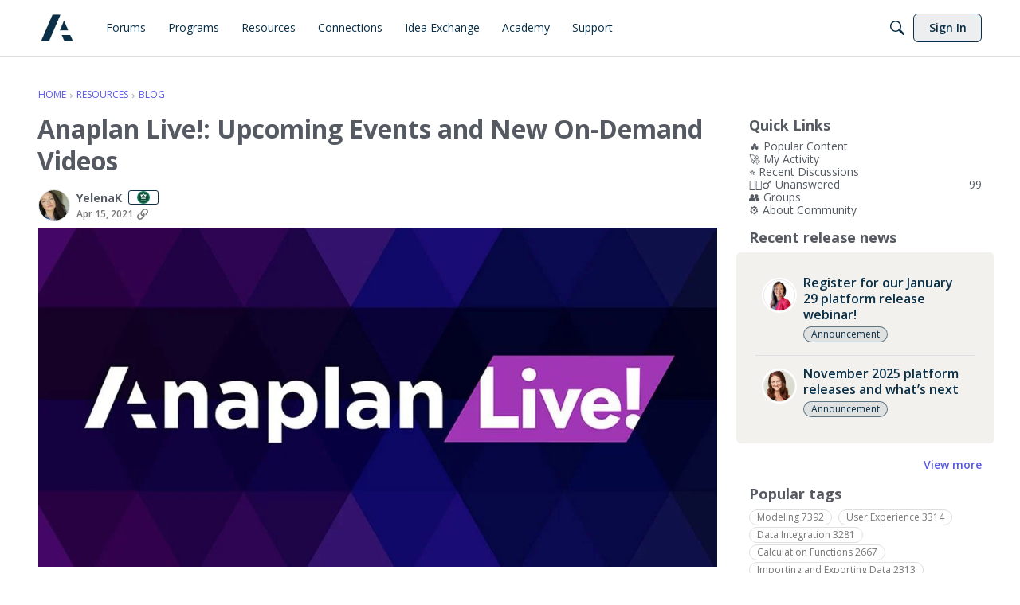

--- FILE ---
content_type: application/x-javascript
request_url: https://assets.adobedtm.com/1a484868665e/2c05b015d2c3/launch-98d832b9c20f.min.js
body_size: 167234
content:
// For license information, see `https://assets.adobedtm.com/1a484868665e/2c05b015d2c3/launch-98d832b9c20f.js`.
window._satellite=window._satellite||{},window._satellite.container={buildInfo:{minified:!0,buildDate:"2026-01-12T23:49:51Z",turbineBuildDate:"2024-08-22T17:32:44Z",turbineVersion:"28.0.0"},environment:{id:"ENa8ac6ae7f06e452888fa9a7770e5433d",stage:"production"},dataElements:{"ck.analytics.data.page.previous":{defaultValue:"na",modulePath:"core/src/lib/dataElements/cookie.js",settings:{name:"page.previous"}},"cc.analytics.data.scrollPct":{defaultValue:"na",modulePath:"core/src/lib/dataElements/customCode.js",settings:{source:function(){}}},"ga.click.text":{modulePath:"core/src/lib/dataElements/javascriptVariable.js",settings:{path:"_satellite.ga_click_text"}},"Demandbase:watch_list_SEG_1019":{forceLowerCase:!0,cleanText:!0,storageDuration:"session",modulePath:"core/src/lib/dataElements/customCode.js",settings:{source:function(){return JSON.parse(localStorage.getItem("Demandbase.AdobeLaunch.demandbase_custom_fields_SEG_1019"))}}},demandBaseDataElement3:{modulePath:"demandbase/dist/lib/dataElements/demandbasedataelement3.js",settings:{}},"cc.analytics.data.blog.author":{defaultValue:"na",modulePath:"core/src/lib/dataElements/customCode.js",settings:{source:function(){if("undefined"!=typeof digitalData&&void 0!==digitalData.article&&digitalData.article.author)return digitalData.article.author;var e=document.getElementsByTagName("meta");if(-1!==_satellite.getVar("cc.analytics.data.url").indexOf("/blog/"))for(var t=0;t<e.length;t++)if("author"===e[t].getAttribute("name"))return window.analytics.utility.sanitizeName(window.analytics.utility.getCroppedStr(e[t].getAttribute("content")))}}},demandBaseDataElement4:{modulePath:"demandbase/dist/lib/dataElements/demandbasedataelement4.js",settings:{}},"Demandbase: Workforce Journey Stage":{modulePath:"core/src/lib/dataElements/customCode.js",settings:{source:function(){return JSON.parse(localStorage.getItem("Demandbase.AdobeLaunch.demandbase_custom_fields_demandbase_Workforce_Journey_Stage__c"))}}},"qs.utm_term":{modulePath:"core/src/lib/dataElements/queryStringParameter.js",settings:{name:"utm_term",caseInsensitive:!0}},"ga.url":{modulePath:"core/src/lib/dataElements/pageInfo.js",settings:{attribute:"url"}},demandBaseDataElement2:{modulePath:"demandbase/dist/lib/dataElements/demandbasedataelement2.js",settings:{}},randomNumber:{modulePath:"core/src/lib/dataElements/randomNumber.js",settings:{max:1e9,min:0}},"Demandbase: Holistic Journey Stage":{modulePath:"core/src/lib/dataElements/customCode.js",settings:{source:function(){return JSON.parse(localStorage.getItem("Demandbase.AdobeLaunch.demandbase_custom_fields_status___e"))}}},"cc.analytics.data.site.detail":{defaultValue:"na",modulePath:"core/src/lib/dataElements/customCode.js",settings:{source:function(){var e="";return e=""!==_satellite.getVar("cc.analytics.data.site.id")?_satellite.getVar("cc.analytics.data.site.id"):"n/a",""!==_satellite.getVar("cc.analytics.data.language")?e+=":"+_satellite.getVar("cc.analytics.data.language"):e+=":n/a",e}}},"Demandbase:watch_list_SEG_1030":{forceLowerCase:!0,cleanText:!0,storageDuration:"session",modulePath:"core/src/lib/dataElements/customCode.js",settings:{source:function(){return JSON.parse(localStorage.getItem("Demandbase.AdobeLaunch.demandbase_custom_fields_SEG_1030"))}}},"Target - Exclusion List":{modulePath:"core/src/lib/dataElements/customCode.js",settings:{source:function(){return{hosts:["anaplannext.staging.wpengine.com","nextnormal.anaplan.com","video.anaplan.com","anaplannextstg.wpengine.com","anaplan-np","careers.anaplan.com","community.anaplan.com","helpsite.anaplan-np.net","info.anaplan.com","uat-anaplan12.sandbox.learningpool.com","trust.anaplan.com"],hrefs:["anaplaninstdev","eegeventsite","help.anaplan.com","learning.anaplan.com","anaplansandbox.customers"]}}}},"js.analytics.articleTitle":{modulePath:"core/src/lib/dataElements/javascriptVariable.js",settings:{path:"digitalData.articleTitle"}},"ga.form.name":{modulePath:"core/src/lib/dataElements/customCode.js",settings:{source:function(){var e="";return _satellite.getVar("ga.marketo.form.id")&&(e+=_satellite.getVar("ga.marketo.form.id")),_satellite.getVar("ga.form.header")&&(e+=":"+_satellite.getVar("ga.form.header")),e}}},"qs.utm_medium":{modulePath:"core/src/lib/dataElements/queryStringParameter.js",settings:{name:"utm_medium",caseInsensitive:!0}},"js.analytics.data.blog.rating":{defaultValue:"na",modulePath:"core/src/lib/dataElements/javascriptVariable.js",settings:{path:"digitalData.blog.rating"}},"Demandbase: DB Marketing Alias":{modulePath:"core/src/lib/dataElements/customCode.js",settings:{source:function(){return JSON.parse(localStorage.getItem("Demandbase.AdobeLaunch.demandbase_custom_fields_marketing_alias"))}}},"qs.utm_source":{modulePath:"core/src/lib/dataElements/queryStringParameter.js",settings:{name:"utm_source",caseInsensitive:!0}},"Cookie - OptanonConsent":{modulePath:"core/src/lib/dataElements/cookie.js",settings:{name:"OptanonConsent"}},"cc.analytics.data.blog.detail":{defaultValue:"na",modulePath:"core/src/lib/dataElements/customCode.js",settings:{source:function(){var e="";return e=""!==_satellite.getVar("cc.analytics.data.blog.name")?_satellite.getVar("cc.analytics.data.blog.name"):"na",""!==_satellite.getVar("cc.analytics.data.blog.author")?e+="|"+_satellite.getVar("cc.analytics.data.blog.author"):e+="|na",""!==_satellite.getVar("cc.analytics.data.blog.date")?e+="|"+_satellite.getVar("cc.analytics.data.blog.date"):e+="|na",e.length>100&&(e=""!==_satellite.getVar("cc.analytics.data.blog.name")?window.analytics.utility.getCroppedStr(_satellite.getVar("cc.analytics.data.blog.name")):"na",""!==_satellite.getVar("cc.analytics.data.blog.author")?e+="|"+_satellite.getVar("cc.analytics.data.blog.author"):e+="|na",""!==_satellite.getVar("cc.analytics.data.blog.date")?e+="|"+_satellite.getVar("cc.analytics.data.blog.date"):e+="|na"),e}}},"Demandbase:watch_list_SEG_1025":{forceLowerCase:!0,cleanText:!0,storageDuration:"session",modulePath:"core/src/lib/dataElements/customCode.js",settings:{source:function(){return JSON.parse(localStorage.getItem("Demandbase.AdobeLaunch.demandbase_custom_fields_SEG_1025"))}}},"qs.utm_content":{modulePath:"core/src/lib/dataElements/queryStringParameter.js",settings:{name:"utm_content",caseInsensitive:!0}},"cc.analytics.data.blog.name":{defaultValue:"na",modulePath:"core/src/lib/dataElements/customCode.js",settings:{source:function(){if("undefined"!=typeof digitalData&&void 0!==digitalData.article&&digitalData.article.title)return digitalData.article.title;var e=_satellite.getVar("cc.analytics.data.url");return-1!==e.indexOf("/blog/")?window.analytics.utility.sanitizeName(e.split("/")[e.split("/").indexOf("blog")+1]):void 0}}},"cc.analytics.data.page.category":{defaultValue:"na",modulePath:"core/src/lib/dataElements/customCode.js",settings:{source:function(){function e(e){var t=window.analytics.mapping_url,n=location.pathname,a=location.hostname+location.pathname;for(var o in"/"===n[n.length-1]&&(n=n.substring(0,n.length-1)),"/"===a[a.length-1]&&(a=a.substring(0,a.length-1)),t){var r=o;"/"===o[o.length-1]&&(r=o.substring(0,o.length-1)),r!=="https://www.anaplan.com"+n&&r!=="https://info.anaplan.com"+n&&r!=="https://www.anaplan.com/resources"+n&&r!=="https://"+a||t[o].pageCategory&&(e=t[o].pageCategory.toLowerCase())}return e&&"hr"===e.toLowerCase()&&(e="workforce planning"),e&&"demos"===e.toLowerCase()&&(e="demo"),e}var t="";return"undefined"!=typeof digitalData&&void 0!==digitalData.page&&digitalData.page.function?digitalData.page.function:t=window.digitalData.analytics_function?"not selected"===window.digitalData.analytics_function.toLowerCase()||"not a lob page"===window.digitalData.analytics_function.toLowerCase()?e(t):window.digitalData.analytics_function.toLowerCase():e(t)}}},"cc.analytics.data.loadTime":{defaultValue:"",modulePath:"core/src/lib/dataElements/customCode.js",settings:{source:function(){if(s._pltPreviousPage)return s._pltLoadTime}}},"ga.marketo.form.error":{modulePath:"core/src/lib/dataElements/domAttribute.js",settings:{elementProperty:"text",elementSelector:".mktoErrorMsg"}},"Demandbase: Target Portfolio Industry":{defaultValue:"test",modulePath:"core/src/lib/dataElements/customCode.js",settings:{source:function(){return JSON.parse(localStorage.getItem("Demandbase.AdobeLaunch.demandbase_custom_fields_SEG_1019"))}}},"js.analytics.data.form.error":{defaultValue:"na",modulePath:"core/src/lib/dataElements/javascriptVariable.js",settings:{path:"digitalData.form.error"}},"js.analytics.data.video.name":{defaultValue:"na",modulePath:"core/src/lib/dataElements/javascriptVariable.js",settings:{path:"digitalData.video.name"}},"ga.marketo.form.id":{modulePath:"core/src/lib/dataElements/customCode.js",settings:{source:function(){var e=$("[id^='mktoForm_']").attr("id");return e&&(e=e.split("mktoForm_")[1]),e}}},"Demandbase:watch_list_SEG_1022":{forceLowerCase:!0,cleanText:!0,storageDuration:"session",modulePath:"core/src/lib/dataElements/customCode.js",settings:{source:function(){return JSON.parse(localStorage.getItem("Demandbase.AdobeLaunch.demandbase_custom_fields_SEG_1022"))}}},"Demandbase: Finance Journey Stage":{modulePath:"core/src/lib/dataElements/customCode.js",settings:{source:function(){return JSON.parse(localStorage.getItem("Demandbase.AdobeLaunch.demandbase_custom_fields_demandbase_Finance_Journey_Stage__c"))}}},"cc.analytics.data.site.subSection2":{defaultValue:"",modulePath:"core/src/lib/dataElements/customCode.js",settings:{source:function(){if("undefined"!=typeof digitalData&&void 0!==digitalData.page&&digitalData.page.subSection2)return digitalData.page.subSection2;var e=_satellite.getVar("cc.analytics.data.url"),t="",n=e.split("/").length,a=_satellite.getVar("cc.analytics.data.site.subSection1"),o=_satellite.getVar("cc.analytics.data.site.id"),r=_satellite.getVar("cc.analytics.data.language");return _satellite.getVar("cc.analytics.data.site.name"),document.getElementsByClassName("error-404").length>0?"":("anapedia"===o?"na"===a||""===a?t="":"en"===r&&n>6?t=e.split("/")[5]:"en"!==r&&n>7&&(t=e.split("/")[6]):"community"===o|"cvqfv56766"===o?"na"===a||""===a?t="":"en"===r&&n>5?t=e.split("/")[4]:"en"!==r&&n>6&&(t=e.split("/")[5]):"na"===a||""===a?t="":"en"===r&&n>4?t=e.split("/")[3]:"en"!==r&&n>5&&(t=e.split("/")[4]),t)}}},"cc.analytics.data.form.name":{defaultValue:"na",modulePath:"core/src/lib/dataElements/customCode.js",settings:{source:function(){var e="na",t="na";if(t=_satellite.getVar("cc.analytics.data.page.category"),window.digitalData.analytics_form_exists&&window.digitalData.analytics_form_type)e=window.digitalData.analytics_form_type;else if(window.digitalData.form&&window.digitalData.form.type)e=window.digitalData.form.type;else{var n=window.analytics.mapping_url,a=location.pathname,o=location.hostname+location.pathname,r="";for(var i in"/"===a[a.length-1]&&(a=a.substring(0,a.length-1)),"/"===o[o.length-1]&&(o=o.substring(0,o.length-1)),n){var c=i;"/"===i[i.length-1]&&(c=i.substring(0,i.length-1)),c!=="https://www.anaplan.com"+a&&c!=="https://info.anaplan.com"+a&&c!=="https://www.anaplan.com/resources"+a&&c!=="https://"+o||n[i].type&&(e=n[i].type.toLowerCase())}t&&"demos"===t.toLowerCase()&&(t="demo"),t&&"hr"===t.toLowerCase()&&(t="workforce planning"),e&&"demos"===e.toLowerCase()&&(e="demo")}return r=_satellite.getVar("cc.analytics.data.site.detail"),""!==_satellite.getVar("cc.analytics.data.site.name")?r+=":"+_satellite.getVar("cc.analytics.data.site.name"):""!==_satellite.getVar("cc.analytics.data.site.section")&&(r+=":"+_satellite.getVar("cc.analytics.data.site.section")),r+="|"+(""!==t?t:"na"),r+="|"+(""!==e?e:"na"),window.analytics.utility.sanitizeName(r)}}},"pf query string":{modulePath:"core/src/lib/dataElements/queryStringParameter.js",settings:{name:"pf",caseInsensitive:!0}},"cc.analytics.data.site.name":{defaultValue:"na",modulePath:"core/src/lib/dataElements/customCode.js",settings:{source:function(){if(document.getElementsByClassName("error-404").length>0)return"";var e=_satellite.getVar("cc.analytics.data.url"),t=e.split("/").length,n=_satellite.getVar("cc.analytics.data.site.id"),a=_satellite.getVar("cc.analytics.data.language"),o=_satellite.getVar("cc.analytics.data.site.section"),r="";return"anapedia"===n?(("en"===a&&t>8||"en"!==a&&t>9)&&_satellite.setVar("site_error","pageName error: exceeds max # of subsections"),"na"===o||""===o?r="homepage":("en"===a&&""!==o&&t>4||"en"!==a&&""!==o&&t>5)&&(r=e.split("/")[t-1])):"community"===n?(t>7&&_satellite.setVar("site_error","pageName error: exceeds max # of subsections"),"na"===o||""===o?r="homepage":""!==o&&t>3&&(r=e.split("/")[t-1])):(("en"===a&&t>6||"en"!==a&&t>7)&&_satellite.setVar("site_error","pageName error: exceeds max # of subsections"),"na"===o||""===o?r="homepage":("en"===a&&""!==o&&t>2||"en"!==a&&""!==o&&t>3)&&(r=e.split("/")[t-1])),r=r.split(".")[0]}}},"js.analytics.data.form.lead.id":{defaultValue:"na",modulePath:"core/src/lib/dataElements/javascriptVariable.js",settings:{path:"digitalData.form.lead.id"}},"cc.analytics.data.site.subSection1":{defaultValue:"",modulePath:"core/src/lib/dataElements/customCode.js",settings:{source:function(){if("undefined"!=typeof digitalData&&void 0!==digitalData.page&&digitalData.page.subSection1)return digitalData.page.subSection1;var e=_satellite.getVar("cc.analytics.data.url"),t=e.split("/").length,n=_satellite.getVar("cc.analytics.data.site.section"),a=_satellite.getVar("cc.analytics.data.site.id"),o=_satellite.getVar("cc.analytics.data.language"),r=_satellite.getVar("cc.analytics.data.site.name");return document.getElementsByClassName("error-404").length>0?"":"anapedia"===a?"na"===r||"main section"===r||"na"===n||""===n?"":"en"===o&&t>5?e.split("/")[4]:"en"!==o&&t>6?e.split("/")[6]:"":"community"===a|"cvqfv56766"===a?"na"===r||"main section"===r||"na"===n||""===n?"":t>4?e.split("/")[3]:"":"na"===r||"main section"===r||"na"===n||""===n?"":"en"===o&&t>3?e.split("/")[2]:"en"!==o&&t>4?e.split("/")[3]:""}}},pathFactoryPage:{modulePath:"core/src/lib/dataElements/customCode.js",settings:{source:function(){return("true"===_satellite.getVar("pf query string")||window.location!=window.parent.location&&document.referrer.indexOf("pf.")>-1)&&"true"}}},"cc.analytics.data.solution.name":{defaultValue:"na",modulePath:"core/src/lib/dataElements/customCode.js",settings:{source:function(){function e(e){var t=window.analytics.mapping_url,n=location.pathname,a=location.hostname+location.pathname;for(var o in"/"===n[n.length-1]&&(n=n.substring(0,n.length-1)),"/"===a[a.length-1]&&(a=a.substring(0,a.length-1)),t){var r=o;"/"===o[o.length-1]&&(r=o.substring(0,o.length-1)),r!=="https://www.anaplan.com"+n&&r!=="https://info.anaplan.com"+n&&r!=="https://www.anaplan.com/resources"+n&&r!=="https://"+a||t[o].solution&&(e=t[o].solution.toLowerCase())}return e&&"hr"===e.toLowerCase()&&(e="workforce planning"),e&&"demos"===e.toLowerCase()&&(e="demo"),e}if("undefined"!=typeof digitalData&&void 0!==digitalData.page&&digitalData.page.solution)return digitalData.page.solution;var t="";return t=window.digitalData.analytics_solution?"not selected"===window.digitalData.analytics_solution.toLowerCase()||"not a solution page"===window.digitalData.analytics_solution.toLowerCase()?e(t):window.digitalData.analytics_solution.toLowerCase():e(t)}}},"js.analytics.data.page.cms":{modulePath:"core/src/lib/dataElements/customCode.js",settings:{source:function(){return"publish-p64013-e772857.adobeaemcloud.com"===location.hostname?"aem":digitalData.page.cms}}},"ga.form.header":{modulePath:"core/src/lib/dataElements/customCode.js",settings:{source:function(){var e=document.getElementsByClassName("form__header")[0];if(e)return e.innerHTML}}},"Demandbase: Supply Chain Journey Stage":{modulePath:"core/src/lib/dataElements/customCode.js",settings:{source:function(){return JSON.parse(localStorage.getItem("Demandbase.AdobeLaunch.demandbase_custom_fields_demandbase_Supply_Chain_Journey_Stage__c"))}}},"ga.page.path":{modulePath:"core/src/lib/dataElements/pageInfo.js",settings:{attribute:"pathname"}},"cc.analytics.data.blog.date":{defaultValue:"na",modulePath:"core/src/lib/dataElements/customCode.js",settings:{source:function(){if("undefined"!=typeof digitalData&&void 0!==digitalData.article&&digitalData.article.publishDate)return digitalData.article.publishDate;var e=document.getElementsByTagName("meta");if(-1!==_satellite.getVar("cc.analytics.data.url").indexOf("/blog/"))for(var t=0;t<e.length;t++)if("article:published_time"===e[t].getAttribute("property")){var n=e[t].getAttribute("content").split("T")[0];return window.analytics.utility.sanitizeName(window.analytics.utility.getCroppedStr(n))}}}},"Demandbase: DB Revenue Range":{modulePath:"core/src/lib/dataElements/customCode.js",settings:{source:function(){return JSON.parse(localStorage.getItem("Demandbase.AdobeLaunch.demandbase_revenue_range"))}}},"Demandbase: SF Account Type":{modulePath:"core/src/lib/dataElements/customCode.js",settings:{source:function(){return JSON.parse(localStorage.getItem("Demandbase.AdobeLaunch.demandbase_custom_fields_type___Salesforce"))}}},"cc.analytics.data.form.id":{defaultValue:"na",modulePath:"core/src/lib/dataElements/customCode.js",settings:{source:function(){if("undefined"!=typeof digitalData&&void 0!==digitalData.form&&"string"==typeof digitalData.form.id)return digitalData.form.id;forms=document.getElementsByTagName("form");for(var e=0;e<forms.length;e++)if(forms[e].getAttribute("id")&&-1!==forms[e].getAttribute("id").indexOf("mktoForm_"))return forms[e].getAttribute("id")}}},"js.analytics.data.country":{defaultValue:"na",modulePath:"core/src/lib/dataElements/javascriptVariable.js",settings:{path:"digitalData.country"}},"js.analytics.articleID":{modulePath:"core/src/lib/dataElements/javascriptVariable.js",settings:{path:"digitalData.articleId"}},"cc.analytics.data.experienceVisitorId":{defaultValue:"na",modulePath:"core/src/lib/dataElements/customCode.js",settings:{source:function(){return _satellite.getVisitorId().getMarketingCloudVisitorID()}}},"cc.analytics.data.site.subSection3":{defaultValue:"",modulePath:"core/src/lib/dataElements/customCode.js",settings:{source:function(){if("undefined"!=typeof digitalData&&void 0!==digitalData.page&&digitalData.page.subSection3)return digitalData.page.subSection3;var e=_satellite.getVar("cc.analytics.data.url"),t="",n=e.split("/").length,a=_satellite.getVar("cc.analytics.data.site.subSection2"),o=_satellite.getVar("cc.analytics.data.site.id"),r=_satellite.getVar("cc.analytics.data.language");return _satellite.getVar("cc.analytics.data.site.name"),document.getElementsByClassName("error-404").length>0?"":("anapedia"===o?""===a||"na"===a?t="":"en"===r&&n>7?t=e.split("/")[6]:"en"!==r&&n>8&&(t=e.split("/")[7]):"community"===o|"cvqfv56766"===o?""===a||"na"===a?t="":n>6&&(t=e.split("/")[5]):""===a||"na"===a?t="":"en"===r&&n>5?t=e.split("/")[4]:"en"!==r&&n>6&&(t=e.split("/")[5]),t)}}},"js.analytics.href":{modulePath:"core/src/lib/dataElements/javascriptVariable.js",settings:{path:"document.location.href"}},"ga.page.title.clean":{modulePath:"core/src/lib/dataElements/customCode.js",settings:{source:function(){return document.title.split("|")[0].trim()}}},"Demandbase: SF & DB Sub Industry":{modulePath:"core/src/lib/dataElements/customCode.js",settings:{source:function(){return JSON.parse(localStorage.getItem("Demandbase.AdobeLaunch.demandbase_custom_fields_sub_industry"))}}},demandBaseDataElement1:{modulePath:"demandbase/dist/lib/dataElements/demandbasedataelement1.js",settings:{}},OnetrustActiveGroups:{modulePath:"core/src/lib/dataElements/javascriptVariable.js",settings:{path:"OnetrustActiveGroups"}},"qs.campaign_tactic":{modulePath:"core/src/lib/dataElements/queryStringParameter.js",settings:{name:"campaign_tactic",caseInsensitive:!0}},"Demandbase: SF & DB Industry":{defaultValue:"test",modulePath:"core/src/lib/dataElements/customCode.js",settings:{source:function(){return JSON.parse(localStorage.getItem("Demandbase.AdobeLaunch.demandbase_industry"))}}},"cc.analytics.data.url":{defaultValue:"na",modulePath:"core/src/lib/dataElements/customCode.js",settings:{source:function(){var e=location.hostname+location.pathname;return"/"===e.slice(-1)?e.substring(0,e.length-1):e}}},"qs.analytics.data.campaign.internal":{defaultValue:"na",modulePath:"core/src/lib/dataElements/queryStringParameter.js",settings:{name:"v1",caseInsensitive:!0}},"ga.click.url":{modulePath:"core/src/lib/dataElements/javascriptVariable.js",settings:{path:"_satellite.ga_click_url"}},"qs.campaign_lob":{modulePath:"core/src/lib/dataElements/queryStringParameter.js",settings:{name:"campaign_lob",caseInsensitive:!0}},"qs.utm_campaign":{modulePath:"core/src/lib/dataElements/queryStringParameter.js",settings:{name:"utm_campaign",caseInsensitive:!0}},"cc.analytics.data.site.section":{defaultValue:"",modulePath:"core/src/lib/dataElements/customCode.js",settings:{source:function(){if("undefined"!=typeof digitalData&&void 0!==digitalData.page&&digitalData.page.section)return digitalData.page.section;var e=_satellite.getVar("cc.analytics.data.url"),t="",n=_satellite.getVar("cc.analytics.data.site.id"),a=_satellite.getVar("cc.analytics.data.language");return document.getElementsByClassName("error-404").length>0?"":("anapedia"===n?"en"!==a&&"Home.htm"===e.split("/")[4]?t="na":"en"!==a&&e.split("/")[4]?t=e.split("/")[4]:"en"===a&&"Home.htm"===e.split("/")[3]?t="na":"en"===a&&e.split("/")[3]&&(t=e.split("/")[3]):"community"===n|"cvqfv56766"===n?t=e.split("/")[2]?e.split("/")[2]:"na":e.split("/")[1]?"en"!==a&&e.split("/")[2]?t=e.split("/")[2]:"en"===a||e.split("/")[2]?"en"===a&&(t=e.split("/")[1]):t="na":t="na","na"!==(t=t.split(".")[0])?t:"")}}},"Demandbase: Marketing Priority Account":{modulePath:"core/src/lib/dataElements/customCode.js",settings:{source:function(){return JSON.parse(localStorage.getItem("Demandbase.AdobeLaunch.demandbase_custom_fields_marketing_Priority__c"))}}},"cc.analytics.data.search.keyword":{defaultValue:"na",modulePath:"core/src/lib/dataElements/customCode.js",settings:{source:function(){if("undefined"!=typeof digitalData&&void 0!==digitalData.search&&digitalData.search.keyword)return digitalData.search.keyword;var e=location.href;return-1!==e.indexOf("/search/#q=")?decodeURIComponent(e.split("#q=")[1].split("&")[0]):document.querySelector("span.magic-box-highlight-container > span > span").textContent||"na"}}},"js.analytics.featureName":{modulePath:"core/src/lib/dataElements/customCode.js",settings:{source:function(){if("undefined"!=typeof digitalData&&void 0!==digitalData.featureName)return digitalData.featureName}}},"js.analytics.data.form.lead.status":{defaultValue:"unknown",modulePath:"core/src/lib/dataElements/javascriptVariable.js",settings:{path:"digitalData.form.lead.status"}},"ga.webinar.type":{modulePath:"core/src/lib/dataElements/customCode.js",settings:{source:function(){return _satellite.getVar("ga.form.header").includes("On-demand")?"On-demand View":"Webinar registration"}}},"cc.analytics.data.user.agent":{defaultValue:"na",modulePath:"core/src/lib/dataElements/customCode.js",settings:{source:function(){return navigator.userAgent}}},"cc.analytics.data.language":{defaultValue:"na",modulePath:"core/src/lib/dataElements/customCode.js",settings:{source:function(){if("undefined"!=typeof digitalData&&void 0!==digitalData.page&&"string"==typeof digitalData.page.language)return digitalData.page.language;var e=_satellite.getVar("cc.analytics.data.url"),t="en",n=_satellite.getVar("cc.analytics.data.site.id");return"www"===n&&(e.length<2?t="en":e.split("/")[1]&&2===e.split("/")[1].length&&(t=e.split("/")[1])),/^fr|^it|^jp|^es|^ru|^de/.test(n)?n:("anapedia"===n?"ja"===e.split("/")[2]&&(t="jp"):t="en","jp"!==t&&"de"!==t&&"fr"!==t&&"ru"!==t&&"es"!==t&&(t="en"),t)}}},"Demandbase: SF & DB Account Name":{modulePath:"core/src/lib/dataElements/customCode.js",settings:{source:function(){return JSON.parse(localStorage.getItem("Demandbase.AdobeLaunch.demandbase_custom_fields_name"))}}},"cc.analytics.data.code.version":{defaultValue:"na",modulePath:"core/src/lib/dataElements/customCode.js",settings:{source:function(){var e="prod",t=":publish-";return void 0!==_satellite.buildInfo&&(t+=_satellite.buildInfo.buildDate,e=_satellite.buildInfo.environment),e+t}}},"js.analytics.data.form.status":{defaultValue:"na",modulePath:"core/src/lib/dataElements/javascriptVariable.js",settings:{path:"digitalData.form.status"}},"js.document.title":{modulePath:"core/src/lib/dataElements/javascriptVariable.js",settings:{path:"window.document.title"}},"Demandbase: SFDC Account ID":{modulePath:"core/src/lib/dataElements/customCode.js",settings:{source:function(){return JSON.parse(localStorage.getItem("Demandbase.AdobeLaunch.demandbase_custom_fields_x18_Digit_Account_ID__c"))}}},"Demandbase: DB Employee Range":{modulePath:"core/src/lib/dataElements/customCode.js",settings:{source:function(){return JSON.parse(localStorage.getItem("Demandbase.AdobeLaunch.demandbase_employee_range"))}}},"cc.analytics.data.page.referrer":{defaultValue:"na",storageDuration:"session",modulePath:"core/src/lib/dataElements/customCode.js",settings:{source:function(){return document.referrer}}},"cc.analytics.data.site.id":{defaultValue:"na",modulePath:"core/src/lib/dataElements/customCode.js",settings:{source:function(){if("undefined"!=typeof digitalData&&void 0!==digitalData.site&&digitalData.site.id)return digitalData.site.id;var e="",t=_satellite.getVar("cc.analytics.data.url"),n=t.split("/")[0];return""!==n&&(e="help.anaplan.com"===n?"anapedia":n.split(".")[0]),"anaplaninstdev"===e||-1!==t.indexOf("anaplan.staging.wpengine.com")?e="www":"cvqfv56766"===e?e="community":"anaplancareer"===e&&(e="careers"),e}}},"Demandbase: Sales Journey Stage":{modulePath:"core/src/lib/dataElements/customCode.js",settings:{source:function(){return JSON.parse(localStorage.getItem("Demandbase.AdobeLaunch.demandbase_custom_fields_demandbase_Sales_Journey_Stage__c"))}}},"cc.analytics.data.qs":{defaultValue:"na",modulePath:"core/src/lib/dataElements/customCode.js",settings:{source:function(){return location.search}}},"cc.analytics.data.blog.tag":{defaultValue:"na",modulePath:"core/src/lib/dataElements/customCode.js",settings:{source:function(){if("undefined"!=typeof digitalData&&void 0!==digitalData.article&&digitalData.article.tags)return digitalData.article.tags;var e=document.getElementsByTagName("meta"),t="";if(-1!==_satellite.getVar("cc.analytics.data.url").indexOf("/blog/"))for(var n=0;n<e.length;n++)"article:tag"===e[n].getAttribute("property")&&(t=t?t+","+e[n].getAttribute("content"):e[n].getAttribute("content"));return window.analytics.utility.sanitizeName(window.analytics.utility.getCroppedStr(t))}}},"cc.analytics.data.page.previous":{defaultValue:"na",modulePath:"core/src/lib/dataElements/customCode.js",settings:{source:function(){}}},"js.analytics.data.form.error.description":{defaultValue:"na",modulePath:"core/src/lib/dataElements/javascriptVariable.js",settings:{path:"digitalData.form.error.description"}},"cc.analytics.data.page.name":{defaultValue:"na",modulePath:"core/src/lib/dataElements/customCode.js",settings:{source:function(){var e="";return document.getElementsByClassName("error-404").length>0?"page not found":(""!==_satellite.getVar("cc.analytics.data.site.detail")&&(e=_satellite.getVar("cc.analytics.data.site.detail")),""!==_satellite.getVar("cc.analytics.data.site.section")&&(e+=":"+_satellite.getVar("cc.analytics.data.site.section")),""!==_satellite.getVar("cc.analytics.data.site.subSection1")&&(e+=":"+_satellite.getVar("cc.analytics.data.site.subSection1")),""!==_satellite.getVar("cc.analytics.data.site.subSection2")&&(e+=":"+_satellite.getVar("cc.analytics.data.site.subSection2")),""!==_satellite.getVar("cc.analytics.data.site.subSection3")&&(e+=":"+_satellite.getVar("cc.analytics.data.site.subSection3")),""!==_satellite.getVar("cc.analytics.data.site.name")&&(e+=":"+_satellite.getVar("cc.analytics.data.site.name")),"id.anaplan.com"===location.hostname?"id:en:signin":e.toLowerCase())}}}},extensions:{"bing-ads-extension":{displayName:"Bing Ads UET Tag",hostedLibFilesBaseUrl:"https://assets.adobedtm.com/extensions/EP05eac6e292f1486a812623da300a51b4/",settings:{qname:"uetq",tagid:"5175356",navTimingApi:!0,storeConvTrackCookies:!0},modules:{"bing-ads-extension/src/lib/actions/baseTag.js":{name:"basetag",displayName:"Base Tag",script:function(e,t,n,a){"use strict";e.exports=function(){n("../helpers/getBatJsBase")().then((function(){a.logger.log("Base code loaded and a page load event is sent.")}))}}},"bing-ads-extension/src/lib/helpers/getBatJsBase.js":{script:function(e,t,n,a){"use strict";e.exports=function(){var e=n("@adobe/reactor-window"),t=n("@adobe/reactor-load-script"),o=a.getExtensionSettings(),r=o.qname||"uetq";return e[r]=e[r]||[],t("//bat.bing.com/bat.js").then((function(){var t={ti:o.tagid,navTimingApi:o.navTimingApi,storeConvTrackCookies:o.storeConvTrackCookies,tm:"al001"};t.q=e[r],e[r]=new UET(t),e[r].push("pageLoad"),a.logger.log("BingAds Base Code successfully loaded.")})).catch((function(){a.logger.error("BingAds Base Code could not be loaded.")}))}}}}},"adobe-mcid":{displayName:"Experience Cloud ID Service",hostedLibFilesBaseUrl:"https://assets.adobedtm.com/extensions/EP31a59fd25d824db7be52972a70e94c1c/",settings:{orgId:"EF9D49075CD3338F0A495ED1@AdobeOrg",timeUnit:"Months",doesOptInApply:!0,optInStorageExpiry:13,isOptInStorageEnabled:!0},modules:{"adobe-mcid/src/lib/sharedModules/mcidInstance.js":{script:function(e,t,n,a){"use strict";var o=n("@adobe/reactor-document"),r=n("../codeLibrary/VisitorAPI"),i=n("../../view/utils/timeUnits"),c=function(e){return e.reduce((function(e,t){var n=/^(true|false)$/i.test(t.value)?JSON.parse(t.value):t.value;return e[t.name]=n,e}),{})},s=function(e){var t=a.getExtensionSettings();if("string"!=typeof t.orgId)throw new TypeError("Org ID is not a string.");var n=c(t.variables||[]),o=t.doesOptInApply;o&&("boolean"==typeof o?n.doesOptInApply=o:t.optInCallback&&(n.doesOptInApply=t.optInCallback));var r=t.isOptInStorageEnabled;r&&(n.isOptInStorageEnabled=r);var s=t.optInCookieDomain;s&&(n.optInCookieDomain=s);var l=t.optInStorageExpiry;if(l){var d=t.timeUnit;if(d&&i[d]){var p=l*i[d];n.optInStorageExpiry=p}}else!0===r&&(n.optInStorageExpiry=33696e3);var u=t.previousPermissions;u&&(n.previousPermissions=u);var m=t.preOptInApprovals;if(m)n.preOptInApprovals=m;else{var g=t.preOptInApprovalInput;g&&(n.preOptInApprovals=g)}var f=t.isIabContext;f&&(n.isIabContext=f);var h=e.getInstance(t.orgId,n);return a.logger.info('Created instance using orgId: "'+t.orgId+'"'),a.logger.info("Set variables: "+JSON.stringify(n)),h.getMarketingCloudVisitorID((function(e){a.logger.info("Obtained Marketing Cloud Visitor Id: "+e)}),!0),h},l=function(e){return(a.getExtensionSettings().pathExclusions||[]).some((function(t){return t.valueIsRegex?new RegExp(t.value,"i").test(e):t.value===e}))},d=null;_satellite.getVisitorId=function(){return d},l(o.location.pathname)?a.logger.warn("MCID library not loaded. One of the path exclusions matches the current path."):d=s(r),e.exports=d},name:"mcid-instance",shared:!0},"adobe-mcid/src/lib/codeLibrary/VisitorAPI.js":{script:function(e){e.exports=(function(){"use strict";function e(t){return(e="function"==typeof Symbol&&"symbol"==typeof Symbol.iterator?function(e){return typeof e}:function(e){return e&&"function"==typeof Symbol&&e.constructor===Symbol&&e!==Symbol.prototype?"symbol":typeof e})(t)}function t(e,t,n){return t in e?Object.defineProperty(e,t,{value:n,enumerable:!0,configurable:!0,writable:!0}):e[t]=n,e}function n(){return{callbacks:{},add:function(e,t){this.callbacks[e]=this.callbacks[e]||[];var n=this.callbacks[e].push(t)-1,a=this;return function(){a.callbacks[e].splice(n,1)}},execute:function(e,t){if(this.callbacks[e]){t=(t=void 0===t?[]:t)instanceof Array?t:[t];try{for(;this.callbacks[e].length;){var n=this.callbacks[e].shift();"function"==typeof n?n.apply(null,t):n instanceof Array&&n[1].apply(n[0],t)}delete this.callbacks[e]}catch(e){}}},executeAll:function(e,t){(t||e&&!F.isObjectEmpty(e))&&Object.keys(this.callbacks).forEach((function(t){var n=void 0!==e[t]?e[t]:"";this.execute(t,n)}),this)},hasCallbacks:function(){return Boolean(Object.keys(this.callbacks).length)}}}function a(e,t,n){var a=null==e?void 0:e[t];return void 0===a?n:a}function o(e){for(var t=/^\d+$/,n=0,a=e.length;n<a;n++)if(!t.test(e[n]))return!1;return!0}function r(e,t){for(;e.length<t.length;)e.push("0");for(;t.length<e.length;)t.push("0")}function i(e,t){for(var n=0;n<e.length;n++){var a=parseInt(e[n],10),o=parseInt(t[n],10);if(a>o)return 1;if(o>a)return-1}return 0}function c(e,t){if(e===t)return 0;var n=e.toString().split("."),a=t.toString().split(".");return o(n.concat(a))?(r(n,a),i(n,a)):NaN}function s(e){
return e===Object(e)&&0===Object.keys(e).length}function l(e){return"function"==typeof e||e instanceof Array&&e.length}function d(){var e=arguments.length>0&&void 0!==arguments[0]?arguments[0]:"",t=arguments.length>1&&void 0!==arguments[1]?arguments[1]:function(){return!0};this.log=de("log",e,t),this.warn=de("warn",e,t),this.error=de("error",e,t)}function p(){var e=(arguments.length>0&&void 0!==arguments[0]?arguments[0]:{}).cookieName,t=(arguments.length>1&&void 0!==arguments[1]?arguments[1]:{}).cookies;if(!e||!t)return{get:Pe,set:Pe,remove:Pe};var n={remove:function(){t.remove(e)},get:function(){var n=t.get(e),a={};try{a=JSON.parse(n)}catch(n){a={}}return a},set:function(a,o){o=o||{};var r=n.get(),i=Object.assign(r,a);t.set(e,JSON.stringify(i),{domain:o.optInCookieDomain||"",cookieLifetime:o.optInStorageExpiry||3419e4,secure:o.secure,sameSite:o.sameSite,expires:!0})}};return n}function u(e){this.name=this.constructor.name,this.message=e,"function"==typeof Error.captureStackTrace?Error.captureStackTrace(this,this.constructor):this.stack=new Error(e).stack}function m(){function e(e,t){var n=fe(e);return n.length?n.every((function(e){return!!t[e]})):he(t)}function t(){E(O),S(te.COMPLETE),x(b.status,b.permissions),c&&h.set(b.permissions,{optInCookieDomain:s,optInStorageExpiry:l,secure:u,sameSite:m}),_.execute(Ie)}function n(e){return function(n,a){if(!be(n))throw new Error("[OptIn] Invalid category(-ies). Please use the `OptIn.Categories` enum.");return S(te.CHANGED),Object.assign(O,xe(fe(n),e)),a||t(),b}}var a=arguments.length>0&&void 0!==arguments[0]?arguments[0]:{},o=a.doesOptInApply,r=a.previousPermissions,i=a.preOptInApprovals,c=a.isOptInStorageEnabled,s=a.optInCookieDomain,l=a.optInStorageExpiry,d=a.isIabContext,u=a.secureCookie,m=a.sameSiteCookie,g=(arguments.length>1&&void 0!==arguments[1]?arguments[1]:{}).cookies,f=Oe(r);Se(f,"Invalid `previousPermissions`!"),Se(i,"Invalid `preOptInApprovals`!");var h=p({cookieName:"adobeujs-optin"},{cookies:g}),b=this,x=ee(b),_=ce(),v=ye(f),y=ye(i),w=c?h.get():{},k={},C=function(e,t){return we(e)||t&&we(t)?te.COMPLETE:te.PENDING}(v,w),P=function(e,t,n){var a=xe(ie,!o);return o?Object.assign({},a,e,t,n):a}(y,v,w),O=_e(P),S=function(e){return C=e},E=function(e){return P=e};b.deny=n(!1),b.approve=n(!0),b.denyAll=b.deny.bind(b,ie),b.approveAll=b.approve.bind(b,ie),b.isApproved=function(t){return e(t,b.permissions)},b.isPreApproved=function(t){return e(t,y)},b.fetchPermissions=function(e){var t=arguments.length>1&&void 0!==arguments[1]&&arguments[1],n=t?b.on(te.COMPLETE,e):Pe;return!o||o&&b.isComplete||i?e(b.permissions):t||_.add(Ie,(function(){return e(b.permissions)})),n},b.complete=function(){b.status===te.CHANGED&&t()},b.registerPlugin=function(e){if(!e||!e.name||"function"!=typeof e.onRegister)throw new Error(Ae);k[e.name]||(k[e.name]=e,e.onRegister.call(e,b))},b.execute=Fe(k),b.memoizeContent=function(e){Ce(e)&&h.set(e,{optInCookieDomain:s,optInStorageExpiry:l,secure:u,sameSite:m})},b.getMemoizedContent=function(e){var t=h.get();if(t)return t[e]},Object.defineProperties(b,{permissions:{get:function(){return P}},status:{get:function(){return C}},Categories:{get:function(){return ne}},doesOptInApply:{get:function(){return!!o}},isPending:{get:function(){return b.status===te.PENDING}},isComplete:{get:function(){return b.status===te.COMPLETE}},__plugins:{get:function(){return Object.keys(k)}},isIabContext:{get:function(){return d}}})}function g(e,t){function n(){o=null,e.call(e,new u("The call took longer than you wanted!"))}function a(){o&&(clearTimeout(o),e.apply(e,arguments))}if(void 0===t)return e;var o=setTimeout(n,t);return a}function f(){if(window.__tcfapi)return window.__tcfapi;var e=window;if(e!==window.top){for(var t;!t;){e=e.parent;try{e.frames.__tcfapiLocator&&(t=e)}catch(e){}if(e===window.top)break}if(t){var n={};return window.__tcfapi=function(e,a,o,r){var i=Math.random()+"",c={__tcfapiCall:{command:e,parameter:r,version:a,callId:i}};n[i]=o,t.postMessage(c,"*")},window.addEventListener("message",(function(e){var t=e.data;if("string"==typeof t)try{t=JSON.parse(e.data)}catch(e){}if(t.__tcfapiReturn){var a=t.__tcfapiReturn;"function"==typeof n[a.callId]&&(n[a.callId](a.returnValue,a.success),delete n[a.callId])}}),!1),window.__tcfapi}me.error("__tcfapi not found")}else me.error("__tcfapi not found")}function h(e,t){var n=arguments.length>2&&void 0!==arguments[2]?arguments[2]:[],a=!0===e.vendor.consents[t],o=n.every((function(t){return!0===e.purpose.consents[t]}));return a&&o}function b(){var e=this;e.name="iabPlugin",e.version="0.0.2";var t,n=ce(),a={transparencyAndConsentData:null},o=function(e){var t=arguments.length>1&&void 0!==arguments[1]?arguments[1]:{};return a[e]=t};e.fetchConsentData=function(e){var t=g(e.callback,e.timeout);r({callback:t})},e.isApproved=function(e){var t=e.callback,n=e.category,o=e.timeout;if(a.transparencyAndConsentData)return t(null,h(a.transparencyAndConsentData,ae[n],oe[n]));var i=g((function(e,a){t(e,h(a,ae[n],oe[n]))}),o);r({category:n,callback:i})},e.onRegister=function(n){t=n;var a=Object.keys(ae),o=function(e,t){!e&&t&&(a.forEach((function(e){var a=h(t,ae[e],oe[e]);n[a?"approve":"deny"](e,!0)})),n.complete())};e.fetchConsentData({callback:o})};var r=function(e){var r=e.callback;if(a.transparencyAndConsentData)return r(null,a.transparencyAndConsentData);n.add("FETCH_CONSENT_DATA",r),i((function(e,r){if(r){var i=_e(e),c=t.getMemoizedContent("iabConsentHash"),s=ue(i.tcString).toString(32);i.consentString=e.tcString,i.hasConsentChangedSinceLastCmpPull=c!==s,o("transparencyAndConsentData",i),t.memoizeContent({iabConsentHash:s})}n.execute("FETCH_CONSENT_DATA",[null,a.transparencyAndConsentData])}))},i=function(e){var t=je(ae),n=f();"function"==typeof n&&n("getTCData",2,e,t)}}var x="undefined"!=typeof globalThis?globalThis:"undefined"!=typeof window?window:"undefined"!=typeof global?global:"undefined"!=typeof self?self:{};Object.assign=Object.assign||function(e){for(var t,n,a=1;a<arguments.length;++a)for(t in n=arguments[a])Object.prototype.hasOwnProperty.call(n,t)&&(e[t]=n[t]);return e};var _,v,y={MESSAGES:{HANDSHAKE:"HANDSHAKE",GETSTATE:"GETSTATE",PARENTSTATE:"PARENTSTATE"},STATE_KEYS_MAP:{MCMID:"MCMID",MCAID:"MCAID",MCAAMB:"MCAAMB",MCAAMLH:"MCAAMLH",MCOPTOUT:"MCOPTOUT",CUSTOMERIDS:"CUSTOMERIDS"},ASYNC_API_MAP:{MCMID:"getMarketingCloudVisitorID",MCAID:"getAnalyticsVisitorID",MCAAMB:"getAudienceManagerBlob",MCAAMLH:"getAudienceManagerLocationHint",MCOPTOUT:"isOptedOut",ALLFIELDS:"getVisitorValues"},SYNC_API_MAP:{CUSTOMERIDS:"getCustomerIDs"},ALL_APIS:{MCMID:"getMarketingCloudVisitorID",MCAAMB:"getAudienceManagerBlob",MCAAMLH:"getAudienceManagerLocationHint",MCOPTOUT:"isOptedOut",MCAID:"getAnalyticsVisitorID",CUSTOMERIDS:"getCustomerIDs",ALLFIELDS:"getVisitorValues"},FIELDGROUP_TO_FIELD:{MC:"MCMID",A:"MCAID",AAM:"MCAAMB"},FIELDS:{MCMID:"MCMID",MCOPTOUT:"MCOPTOUT",MCAID:"MCAID",MCAAMLH:"MCAAMLH",MCAAMB:"MCAAMB"},AUTH_STATE:{UNKNOWN:0,AUTHENTICATED:1,LOGGED_OUT:2},OPT_OUT:{GLOBAL:"global"},SAME_SITE_VALUES:{LAX:"Lax",STRICT:"Strict",NONE:"None"}},w=y.STATE_KEYS_MAP,k=function(e){function t(){}function n(t,n){var a=this;return function(){var o=e(0,t),r={};return r[t]=o,a.setStateAndPublish(r),n(o),o}}this.getMarketingCloudVisitorID=function(e){e=e||t;var a=this.findField(w.MCMID,e),o=n.call(this,w.MCMID,e);return void 0!==a?a:o()},this.getVisitorValues=function(e){this.getMarketingCloudVisitorID((function(t){e({MCMID:t})}))}},C=y.MESSAGES,P=y.ASYNC_API_MAP,O=y.SYNC_API_MAP,S=function(){function e(){}function t(e,t){var n=this;return function(){return n.callbackRegistry.add(e,t),n.messageParent(C.GETSTATE),""}}function n(n){this[P[n]]=function(a){a=a||e;var o=this.findField(n,a),r=t.call(this,n,a);return void 0!==o?o:r()}}function a(t){this[O[t]]=function(){return this.findField(t,e)||{}}}Object.keys(P).forEach(n,this),Object.keys(O).forEach(a,this)},E=y.ASYNC_API_MAP,j=function(){Object.keys(E).forEach((function(e){this[E[e]]=function(t){this.callbackRegistry.add(e,t)}}),this)},F=function(e,t){return e(t={exports:{}},t.exports),t.exports}((function(t,n){n.isObjectEmpty=function(e){return e===Object(e)&&0===Object.keys(e).length},n.isValueEmpty=function(e){return""===e||n.isObjectEmpty(e)};var a=function(){var e=navigator.appName,t=navigator.userAgent;return"Microsoft Internet Explorer"===e||t.indexOf("MSIE ")>=0||t.indexOf("Trident/")>=0&&t.indexOf("Windows NT 6")>=0};n.getIeVersion=function(){return document.documentMode?document.documentMode:a()?7:null},n.isFirefox=function(e){return!!/Firefox\/([0-9\.]+)(?:\s|$)/.test(e||window.navigator.userAgent)},n.encodeAndBuildRequest=function(e,t){return e.map(encodeURIComponent).join(t)},n.isObject=function(t){return null!==t&&"object"===e(t)&&!1===Array.isArray(t)},n.defineGlobalNamespace=function(){return window.adobe=n.isObject(window.adobe)?window.adobe:{},window.adobe},n.pluck=function(e,t){return t.reduce((function(t,n){return e[n]&&(t[n]=e[n]),t}),Object.create(null))},n.parseOptOut=function(e,t,n){t||(t=n,e.d_optout&&e.d_optout instanceof Array&&(t=e.d_optout.join(",")));var a=parseInt(e.d_ottl,10);return isNaN(a)&&(a=7200),{optOut:t,d_ottl:a}},n.normalizeBoolean=function(e){var t=e;return"true"===e?t=!0:"false"===e&&(t=!1),t}})),I=(F.isObjectEmpty,F.isValueEmpty,F.getIeVersion,F.isFirefox,F.encodeAndBuildRequest,F.isObject,F.defineGlobalNamespace,F.pluck,F.parseOptOut,F.normalizeBoolean,n),A=y.MESSAGES,T={0:"prefix",1:"orgID",2:"state"},R=function(e,t){this.parse=function(e){try{var t={};return e.data.split("|").forEach((function(e,n){void 0!==e&&(t[T[n]]=2!==n?e:JSON.parse(e))})),t}catch(e){}},this.isInvalid=function(n){var a=this.parse(n);if(!a||Object.keys(a).length<2)return!0;var o=e!==a.orgID,r=!t||n.origin!==t,i=-1===Object.keys(A).indexOf(a.prefix);return o||r||i},this.send=function(n,a,o){var r=a+"|"+e;o&&o===Object(o)&&(r+="|"+JSON.stringify(o));try{n.postMessage(r,t)}catch(e){}}},D=y.MESSAGES,L=function(e,t,n,a){function o(e){Object.assign(m,e)}function r(e){Object.assign(m.state,e),Object.assign(m.state.ALLFIELDS,e),m.callbackRegistry.executeAll(m.state)}function i(e){if(!h.isInvalid(e)){f=!1;var t=h.parse(e);m.setStateAndPublish(t.state)}}function c(e){!f&&g&&(f=!0,h.send(a,e))}function s(){o(new k(n._generateID)),m.getMarketingCloudVisitorID(),m.callbackRegistry.executeAll(m.state,!0),x.removeEventListener("message",l)}function l(e){if(!h.isInvalid(e)){var t=h.parse(e);f=!1,x.clearTimeout(m._handshakeTimeout),x.removeEventListener("message",l),o(new S(m)),x.addEventListener("message",i),m.setStateAndPublish(t.state),m.callbackRegistry.hasCallbacks()&&c(D.GETSTATE)}}function d(){g&&postMessage?(x.addEventListener("message",l),c(D.HANDSHAKE),m._handshakeTimeout=setTimeout(s,250)):s()}function p(){x.s_c_in||(x.s_c_il=[],x.s_c_in=0),m._c="Visitor",m._il=x.s_c_il,m._in=x.s_c_in,m._il[m._in]=m,x.s_c_in++}function u(){function e(e){0!==e.indexOf("_")&&"function"==typeof n[e]&&(m[e]=function(){})}Object.keys(n).forEach(e),m.getSupplementalDataID=n.getSupplementalDataID,m.isAllowed=function(){return!0}}var m=this,g=t.whitelistParentDomain;m.state={ALLFIELDS:{}},m.version=n.version,m.marketingCloudOrgID=e,m.cookieDomain=n.cookieDomain||"",m._instanceType="child";var f=!1,h=new R(e,g);m.callbackRegistry=I(),m.init=function(){p(),u(),o(new j(m)),d()},m.findField=function(e,t){if(void 0!==m.state[e])return t(m.state[e]),m.state[e]},m.messageParent=c,m.setStateAndPublish=r},M=y.MESSAGES,z=y.ALL_APIS,N=y.ASYNC_API_MAP,V=y.FIELDGROUP_TO_FIELD,q=function(e,t){function n(){var t={};return Object.keys(z).forEach((function(n){var a=z[n],o=e[a]();F.isValueEmpty(o)||(t[n]=o)})),t}function a(){var t=[];return e._loading&&Object.keys(e._loading).forEach((function(n){if(e._loading[n]){var a=V[n];t.push(a)}})),t.length?t:null}function o(t){return function n(){var o=a();if(o){var r=N[o[0]];e[r](n,!0)}else t()}}function r(e,a){var o=n();t.send(e,a,o)}function i(e){s(e),r(e,M.HANDSHAKE)}function c(e){o((function(){r(e,M.PARENTSTATE)}))()}function s(n){function a(a){o.call(e,a),t.send(n,M.PARENTSTATE,{CUSTOMERIDS:e.getCustomerIDs()})}var o=e.setCustomerIDs;e.setCustomerIDs=a}return function(e){t.isInvalid(e)||(t.parse(e).prefix===M.HANDSHAKE?i:c)(e.source)}},U=function(e,t){function n(e){return function(n){a[e]=n,++o===r&&t(a)}}var a={},o=0,r=Object.keys(e).length;Object.keys(e).forEach((function(t){var a=e[t];if(a.fn){var o=a.args||[];o.unshift(n(t)),a.fn.apply(a.context||null,o)}}))},H={get:function(e){e=encodeURIComponent(e);var t=(";"+document.cookie).split(" ").join(";"),n=t.indexOf(";"+e+"="),a=n<0?n:t.indexOf(";",n+1);return n<0?"":decodeURIComponent(t.substring(n+2+e.length,a<0?t.length:a))},set:function(e,t,n){var o=a(n,"cookieLifetime"),r=a(n,"expires"),i=a(n,"domain"),c=a(n,"secure"),s=a(n,"sameSite"),l=c?"Secure":"",d=s?"SameSite="+s+";":"";if(r&&"SESSION"!==o&&"NONE"!==o){var p=""!==t?parseInt(o||0,10):-60;if(p)(r=new Date).setTime(r.getTime()+1e3*p);else if(1===r){var u=(r=new Date).getYear();r.setYear(u+2+(u<1900?1900:0))}}else r=0;return e&&"NONE"!==o?(document.cookie=encodeURIComponent(e)+"="+encodeURIComponent(t)+"; path=/;"+(r?" expires="+r.toGMTString()+";":"")+(i?" domain="+i+";":"")+d+l,this.get(e)===t):0},remove:function(e,t){var n=a(t,"domain");n=n?" domain="+n+";":"";var o=a(t,"secure"),r=a(t,"sameSite"),i=o?"Secure":"",c=r?"SameSite="+r+";":"";document.cookie=encodeURIComponent(e)+"=; Path=/; Expires=Thu, 01 Jan 1970 00:00:01 GMT;"+n+c+i}},G=function(e,t){!e&&x.location&&(e=x.location.hostname);var n,a=e.split("."),o=t||{};for(n=a.length-2;n>=0;n--)if(o.domain=a.slice(n).join("."),H.set("TEST_AMCV_COOKIE_WRITE","cookie",o))return H.remove("TEST_AMCV_COOKIE_WRITE",o),o.domain;return""},B={compare:c,isLessThan:function(e,t){return c(e,t)<0},areVersionsDifferent:function(e,t){return 0!==c(e,t)},isGreaterThan:function(e,t){return c(e,t)>0},isEqual:function(e,t){return 0===c(e,t)}},W=!!x.postMessage,J={postMessage:function(e,t,n){var a=1;t&&(W?n.postMessage(e,t.replace(/([^:]+:\/\/[^\/]+).*/,"$1")):t&&(n.location=t.replace(/#.*$/,"")+"#"+ +new Date+a+++"&"+e))},receiveMessage:function(e,t){var n;try{W&&(e&&(n=function(n){if("string"==typeof t&&n.origin!==t||"[object Function]"===Object.prototype.toString.call(t)&&!1===t(n.origin))return!1;e(n)}),x.addEventListener?x[e?"addEventListener":"removeEventListener"]("message",n):x[e?"attachEvent":"detachEvent"]("onmessage",n))}catch(e){}}},Y=function(e){var t,n,a="0123456789",o="",r="",i=8,c=10,s=10,l=(""+Date.now()).substr(-6).split("").reverse("").join("");if(1==e){for(a+="ABCDEF",t=0;16>t;t++)n=Math.floor(Math.random()*i),4>t&&l[t]<i&&(n=+l[t]),o+=a.substring(n,n+1),n=Math.floor(Math.random()*i),r+=a.substring(n,n+1),i=16;return o+"-"+r}for(t=0;19>t;t++)n=Math.floor(Math.random()*c),6>t&&l[t]<c?(o+=l[t],n=l[t]):o+=a.substring(n,n+1),0===t&&9==n?c=3:((1==t||2==t)&&10!=c&&2>n||2<t)&&(c=10),n=Math.floor(Math.random()*s),r+=a.substring(n,n+1),0===t&&9==n?s=3:((1==t||2==t)&&10!=s&&2>n||2<t)&&(s=10);return o+r},Q=function(e){return{corsMetadata:function(){var e="none",t=!0;return"undefined"!=typeof XMLHttpRequest&&XMLHttpRequest===Object(XMLHttpRequest)&&("withCredentials"in new XMLHttpRequest?e="XMLHttpRequest":"undefined"!=typeof XDomainRequest&&XDomainRequest===Object(XDomainRequest)&&(t=!1),Object.prototype.toString.call(x.HTMLElement).indexOf("Constructor")>0&&(t=!1)),{corsType:e,corsCookiesEnabled:t}}(),getCORSInstance:function(){return"none"===this.corsMetadata.corsType?null:new x[this.corsMetadata.corsType]},fireCORS:function(t,n){function a(e){var n;try{if((n=JSON.parse(e))!==Object(n))return void o.handleCORSError(t,null,"Response is not JSON")}catch(e){return void o.handleCORSError(t,e,"Error parsing response as JSON")}try{for(var a=t.callback,r=x,i=0;i<a.length;i++)r=r[a[i]];r(n)}catch(e){o.handleCORSError(t,e,"Error forming callback function")}}var o=this;n&&(t.loadErrorHandler=n);try{var r=this.getCORSInstance();r.open("get",t.corsUrl+"&ts="+(new Date).getTime(),!0),"XMLHttpRequest"===this.corsMetadata.corsType&&(r.withCredentials=!0,r.timeout=e.loadTimeout,r.setRequestHeader("Content-Type","application/x-www-form-urlencoded"),r.onreadystatechange=function(){4===this.readyState&&200===this.status&&a(this.responseText)}),r.onerror=function(e){o.handleCORSError(t,e,"onerror")},r.ontimeout=function(e){o.handleCORSError(t,e,"ontimeout")},r.send(),e._log.requests.push(t.corsUrl)}catch(e){this.handleCORSError(t,e,"try-catch")}},handleCORSError:function(t,n,a){e.CORSErrors.push({corsData:t,error:n,description:a}),t.loadErrorHandler&&("ontimeout"===a?t.loadErrorHandler(!0):t.loadErrorHandler(!1))}}},$={POST_MESSAGE_ENABLED:!!x.postMessage,DAYS_BETWEEN_SYNC_ID_CALLS:1,MILLIS_PER_DAY:864e5,ADOBE_MC:"adobe_mc",ADOBE_MC_SDID:"adobe_mc_sdid",VALID_VISITOR_ID_REGEX:/^[0-9a-fA-F\-]+$/,ADOBE_MC_TTL_IN_MIN:5,VERSION_REGEX:/vVersion\|((\d+\.)?(\d+\.)?(\*|\d+))(?=$|\|)/,FIRST_PARTY_SERVER_COOKIE:"s_ecid"},X=function(e,t){var n=x.document;return{THROTTLE_START:3e4,MAX_SYNCS_LENGTH:649,throttleTimerSet:!1,id:null,onPagePixels:[],iframeHost:null,getIframeHost:function(e){if("string"==typeof e){var t=e.split("/");return t[0]+"//"+t[2]}},subdomain:null,url:null,getUrl:function(){var t,a="http://fast.",o="?d_nsid="+e.idSyncContainerID+"#"+encodeURIComponent(n.location.origin);return this.subdomain||(this.subdomain="nosubdomainreturned"),e.loadSSL&&(a=e.idSyncSSLUseAkamai?"https://fast.":"https://"),t=a+this.subdomain+".demdex.net/dest5.html"+o,this.iframeHost=this.getIframeHost(t),this.id="destination_publishing_iframe_"+this.subdomain+"_"+e.idSyncContainerID,t},checkDPIframeSrc:function(){var t="?d_nsid="+e.idSyncContainerID+"#"+encodeURIComponent(n.location.href);"string"==typeof e.dpIframeSrc&&e.dpIframeSrc.length&&(this.id="destination_publishing_iframe_"+(e._subdomain||this.subdomain||(new Date).getTime())+"_"+e.idSyncContainerID,this.iframeHost=this.getIframeHost(e.dpIframeSrc),this.url=e.dpIframeSrc+t)},idCallNotProcesssed:null,doAttachIframe:!1,startedAttachingIframe:!1,iframeHasLoaded:null,iframeIdChanged:null,newIframeCreated:null,originalIframeHasLoadedAlready:null,iframeLoadedCallbacks:[],regionChanged:!1,timesRegionChanged:0,sendingMessages:!1,messages:[],messagesPosted:[],messagesReceived:[],messageSendingInterval:$.POST_MESSAGE_ENABLED?null:100,onPageDestinationsFired:[],jsonForComparison:[],jsonDuplicates:[],jsonWaiting:[],jsonProcessed:[],canSetThirdPartyCookies:!0,receivedThirdPartyCookiesNotification:!1,readyToAttachIframePreliminary:function(){return!(e.idSyncDisableSyncs||e.disableIdSyncs||e.idSyncDisable3rdPartySyncing||e.disableThirdPartyCookies||e.disableThirdPartyCalls)},readyToAttachIframe:function(){return this.readyToAttachIframePreliminary()&&(this.doAttachIframe||e._doAttachIframe)&&(this.subdomain&&"nosubdomainreturned"!==this.subdomain||e._subdomain)&&this.url&&!this.startedAttachingIframe},attachIframe:function(){function e(){(o=n.createElement("iframe")).sandbox="allow-scripts allow-same-origin",o.title="Adobe ID Syncing iFrame",o.id=a.id,o.name=a.id+"_name",o.style.cssText="display: none; width: 0; height: 0;",o.src=a.url,a.newIframeCreated=!0,t(),n.body.appendChild(o)}function t(e){o.addEventListener("load",(function(){o.className="aamIframeLoaded",a.iframeHasLoaded=!0,a.fireIframeLoadedCallbacks(e),a.requestToProcess()}))}this.startedAttachingIframe=!0;var a=this,o=n.getElementById(this.id);o?"IFRAME"!==o.nodeName?(this.id+="_2",this.iframeIdChanged=!0,e()):(this.newIframeCreated=!1,"aamIframeLoaded"!==o.className?(this.originalIframeHasLoadedAlready=!1,t("The destination publishing iframe already exists from a different library, but hadn't loaded yet.")):(this.originalIframeHasLoadedAlready=!0,this.iframeHasLoaded=!0,this.iframe=o,this.fireIframeLoadedCallbacks("The destination publishing iframe already exists from a different library, and had loaded alresady."),this.requestToProcess())):e(),this.iframe=o},fireIframeLoadedCallbacks:function(e){this.iframeLoadedCallbacks.forEach((function(t){"function"==typeof t&&t({message:e||"The destination publishing iframe was attached and loaded successfully."})})),this.iframeLoadedCallbacks=[]},requestToProcess:function(t){function n(){o.jsonForComparison.push(t),o.jsonWaiting.push(t),o.processSyncOnPage(t)}var a,o=this;if(t===Object(t)&&t.ibs)if(a=JSON.stringify(t.ibs||[]),this.jsonForComparison.length){var r,i,c,s=!1;for(r=0,i=this.jsonForComparison.length;r<i;r++)if(c=this.jsonForComparison[r],a===JSON.stringify(c.ibs||[])){s=!0;break}s?this.jsonDuplicates.push(t):n()}else n();if((this.receivedThirdPartyCookiesNotification||!$.POST_MESSAGE_ENABLED||this.iframeHasLoaded)&&this.jsonWaiting.length){var l=this.jsonWaiting.shift();this.process(l),this.requestToProcess()}e.idSyncDisableSyncs||e.disableIdSyncs||!this.iframeHasLoaded||!this.messages.length||this.sendingMessages||(this.throttleTimerSet||(this.throttleTimerSet=!0,setTimeout((function(){o.messageSendingInterval=$.POST_MESSAGE_ENABLED?null:150}),this.THROTTLE_START)),this.sendingMessages=!0,this.sendMessages())},getRegionAndCheckIfChanged:function(t,n){var a=e._getField("MCAAMLH"),o=t.d_region||t.dcs_region;return a?o&&(e._setFieldExpire("MCAAMLH",n),e._setField("MCAAMLH",o),parseInt(a,10)!==o&&(this.regionChanged=!0,this.timesRegionChanged++,e._setField("MCSYNCSOP",""),e._setField("MCSYNCS",""),a=o)):(a=o)&&(e._setFieldExpire("MCAAMLH",n),e._setField("MCAAMLH",a)),a||(a=""),a},processSyncOnPage:function(e){var t,n,a,o;if((t=e.ibs)&&t instanceof Array&&(n=t.length))for(a=0;a<n;a++)(o=t[a]).syncOnPage&&this.checkFirstPartyCookie(o,"","syncOnPage")},process:function(e){var t,n,a,o,r,i=encodeURIComponent,c=!1;if((t=e.ibs)&&t instanceof Array&&(n=t.length))for(c=!0,a=0;a<n;a++)o=t[a],r=[i("ibs"),i(o.id||""),i(o.tag||""),F.encodeAndBuildRequest(o.url||[],","),i(o.ttl||""),"","",o.fireURLSync?"true":"false"],o.syncOnPage||(this.canSetThirdPartyCookies?this.addMessage(r.join("|")):o.fireURLSync&&this.checkFirstPartyCookie(o,r.join("|")));c&&this.jsonProcessed.push(e)},checkFirstPartyCookie:function(t,n,a){var o="syncOnPage"===a,r=o?"MCSYNCSOP":"MCSYNCS";e._readVisitor();var i,c,s=e._getField(r),l=!1,d=!1,p=Math.ceil((new Date).getTime()/$.MILLIS_PER_DAY);s?(i=s.split("*"),l=(c=this.pruneSyncData(i,t.id,p)).dataPresent,d=c.dataValid,l&&d||this.fireSync(o,t,n,i,r,p)):(i=[],this.fireSync(o,t,n,i,r,p))},pruneSyncData:function(e,t,n){var a,o,r,i=!1,c=!1;for(o=0;o<e.length;o++)a=e[o],r=parseInt(a.split("-")[1],10),a.match("^"+t+"-")?(i=!0,n<r?c=!0:(e.splice(o,1),o--)):n>=r&&(e.splice(o,1),o--);return{dataPresent:i,dataValid:c}},manageSyncsSize:function(e){if(e.join("*").length>this.MAX_SYNCS_LENGTH)for(e.sort((function(e,t){return parseInt(e.split("-")[1],10)-parseInt(t.split("-")[1],10)}));e.join("*").length>this.MAX_SYNCS_LENGTH;)e.shift()},fireSync:function(t,n,a,o,r,i){var c=this;if(t){if("img"===n.tag){var s,l,d,p,u=n.url,m=e.loadSSL?"https:":"http:";for(s=0,l=u.length;s<l;s++){d=u[s],p=/^\/\//.test(d);var g=new Image;g.addEventListener("load",function(t,n,a,o){return function(){c.onPagePixels[t]=null,e._readVisitor();var i,s,l,d,p=e._getField(r),u=[];if(p)for(s=0,l=(i=p.split("*")).length;s<l;s++)(d=i[s]).match("^"+n.id+"-")||u.push(d);c.setSyncTrackingData(u,n,a,o)}}(this.onPagePixels.length,n,r,i)),g.src=(p?m:"")+d,this.onPagePixels.push(g)}}}else this.addMessage(a),this.setSyncTrackingData(o,n,r,i)},addMessage:function(t){var n=encodeURIComponent(e._enableErrorReporting?"---destpub-debug---":"---destpub---");this.messages.push(($.POST_MESSAGE_ENABLED?"":n)+t)},setSyncTrackingData:function(t,n,a,o){t.push(n.id+"-"+(o+Math.ceil(n.ttl/60/24))),this.manageSyncsSize(t),e._setField(a,t.join("*"))},sendMessages:function(){var e,t=this,n="",a=encodeURIComponent;this.regionChanged&&(n=a("---destpub-clear-dextp---"),this.regionChanged=!1),this.messages.length?$.POST_MESSAGE_ENABLED?(e=n+a("---destpub-combined---")+this.messages.join("%01"),this.postMessage(e),this.messages=[],this.sendingMessages=!1):(e=this.messages.shift(),this.postMessage(n+e),setTimeout((function(){t.sendMessages()}),this.messageSendingInterval)):this.sendingMessages=!1},postMessage:function(e){J.postMessage(e,this.url,this.iframe.contentWindow),this.messagesPosted.push(e)},receiveMessage:function(e){var t,n=/^---destpub-to-parent---/;"string"==typeof e&&n.test(e)&&("canSetThirdPartyCookies"===(t=e.replace(n,"").split("|"))[0]&&(this.canSetThirdPartyCookies="true"===t[1],this.receivedThirdPartyCookiesNotification=!0,this.requestToProcess()),this.messagesReceived.push(e))},processIDCallData:function(a){(null==this.url||a.subdomain&&"nosubdomainreturned"===this.subdomain)&&("string"==typeof e._subdomain&&e._subdomain.length?this.subdomain=e._subdomain:this.subdomain=a.subdomain||"",this.url=this.getUrl()),a.ibs instanceof Array&&a.ibs.length&&(this.doAttachIframe=!0),this.readyToAttachIframe()&&(e.idSyncAttachIframeOnWindowLoad?(t.windowLoaded||"complete"===n.readyState||"loaded"===n.readyState)&&this.attachIframe():this.attachIframeASAP()),"function"==typeof e.idSyncIDCallResult?e.idSyncIDCallResult(a):this.requestToProcess(a),"function"==typeof e.idSyncAfterIDCallResult&&e.idSyncAfterIDCallResult(a)},canMakeSyncIDCall:function(t,n){return e._forceSyncIDCall||!t||n-t>$.DAYS_BETWEEN_SYNC_ID_CALLS},attachIframeASAP:function(){function e(){t.startedAttachingIframe||(n.body?t.attachIframe():setTimeout(e,30))}var t=this;e()}}},K={audienceManagerServer:{},audienceManagerServerSecure:{},cookieDomain:{},cookieLifetime:{},cookieName:{},doesOptInApply:{type:"boolean"},disableThirdPartyCalls:{type:"boolean"},discardTrackingServerECID:{type:"boolean"},idSyncAfterIDCallResult:{},idSyncAttachIframeOnWindowLoad:{type:"boolean"},idSyncContainerID:{},idSyncDisable3rdPartySyncing:{type:"boolean"},disableThirdPartyCookies:{type:"boolean"},idSyncDisableSyncs:{type:"boolean"},disableIdSyncs:{type:"boolean"},idSyncIDCallResult:{},idSyncSSLUseAkamai:{type:"boolean"},isCoopSafe:{type:"boolean"},isIabContext:{type:"boolean"},isOptInStorageEnabled:{type:"boolean"},loadSSL:{type:"boolean"},loadTimeout:{},marketingCloudServer:{},marketingCloudServerSecure:{},optInCookieDomain:{},optInStorageExpiry:{},overwriteCrossDomainMCIDAndAID:{type:"boolean"},preOptInApprovals:{},previousPermissions:{},resetBeforeVersion:{},sdidParamExpiry:{},serverState:{},sessionCookieName:{},secureCookie:{type:"boolean"},sameSiteCookie:{},takeTimeoutMetrics:{},trackingServer:{},trackingServerSecure:{},useLocalStorage:{type:"boolean"},whitelistIframeDomains:{},whitelistParentDomain:{}},Z={getConfigNames:function(){return Object.keys(K)},getConfigs:function(){return K},normalizeConfig:function(e,t){return K[e]&&"boolean"===K[e].type?"function"!=typeof t?t:t():t}},ee=function(e){var t={};return e.on=function(e,n,a){if(!n||"function"!=typeof n)throw new Error("[ON] Callback should be a function.");t.hasOwnProperty(e)||(t[e]=[]);var o=t[e].push({callback:n,context:a})-1;return function(){t[e].splice(o,1),t[e].length||delete t[e]}},e.off=function(e,n){t.hasOwnProperty(e)&&(t[e]=t[e].filter((function(e){if(e.callback!==n)return e})))},e.publish=function(e){if(t.hasOwnProperty(e)){var n=[].slice.call(arguments,1);t[e].slice(0).forEach((function(e){e.callback.apply(e.context,n)}))}},e.publish},te={PENDING:"pending",CHANGED:"changed",COMPLETE:"complete"},ne={AAM:"aam",ADCLOUD:"adcloud",ANALYTICS:"aa",CAMPAIGN:"campaign",ECID:"ecid",LIVEFYRE:"livefyre",TARGET:"target",MEDIA_ANALYTICS:"mediaaa"},ae=(t(_={},ne.AAM,565),t(_,ne.ECID,565),_),oe=(t(v={},ne.AAM,[1,10]),t(v,ne.ECID,[1,10]),v),re=["videoaa","iabConsentHash"],ie=function(e){return Object.keys(e).map((function(t){return e[t]}))}(ne),ce=function(){var e={};return e.callbacks=Object.create(null),e.add=function(t,n){if(!l(n))throw new Error("[callbackRegistryFactory] Make sure callback is a function or an array of functions.");e.callbacks[t]=e.callbacks[t]||[];var a=e.callbacks[t].push(n)-1;return function(){e.callbacks[t].splice(a,1)}},e.execute=function(t,n){if(e.callbacks[t]){n=(n=void 0===n?[]:n)instanceof Array?n:[n];try{for(;e.callbacks[t].length;){var a=e.callbacks[t].shift();"function"==typeof a?a.apply(null,n):a instanceof Array&&a[1].apply(a[0],n)}delete e.callbacks[t]}catch(e){}}},e.executeAll=function(t,n){(n||t&&!s(t))&&Object.keys(e.callbacks).forEach((function(n){var a=void 0!==t[n]?t[n]:"";e.execute(n,a)}),e)},e.hasCallbacks=function(){return Boolean(Object.keys(e.callbacks).length)},e},se=function(){},le=function(e){var t=window.console;return!!t&&"function"==typeof t[e]},de=function(e,t,n){return n()?function(){if(le(e)){for(var n=arguments.length,a=new Array(n),o=0;o<n;o++)a[o]=arguments[o];console[e].apply(console,[t].concat(a))}}:se},pe=d,ue=function(){for(var e=[],t=0;t<256;t++){for(var n=t,a=0;a<8;a++)n=1&n?3988292384^n>>>1:n>>>1;e.push(n)}return function(t,n){t=unescape(encodeURIComponent(t)),n||(n=0),n^=-1;for(var a=0;a<t.length;a++){var o=255&(n^t.charCodeAt(a));n=n>>>8^e[o]}return(n^=-1)>>>0}}(),me=new pe("[ADOBE OPT-IN]"),ge=function(t,n){return e(t)===n},fe=function(e,t){return e instanceof Array?e:ge(e,"string")?[e]:t||[]},he=function(e){var t=Object.keys(e);return!!t.length&&t.every((function(t){return!0===e[t]}))},be=function(e){var t=arguments.length>1&&void 0!==arguments[1]&&arguments[1];return!(!e||ve(e))&&fe(e).every((function(e){return ie.indexOf(e)>-1||t&&re.indexOf(e)>-1}))},xe=function(e,t){return e.reduce((function(e,n){return e[n]=t,e}),{})},_e=function(e){return JSON.parse(JSON.stringify(e))},ve=function(e){return"[object Array]"===Object.prototype.toString.call(e)&&!e.length},ye=function(e){if(Ce(e))return e;try{return JSON.parse(e)}catch(e){return{}}},we=function(e){return void 0===e||(Ce(e)?be(Object.keys(e),!0):ke(e))},ke=function(e){try{var t=JSON.parse(e);return!!e&&ge(e,"string")&&be(Object.keys(t),!0)}catch(e){return!1}},Ce=function(e){return null!==e&&ge(e,"object")&&!1===Array.isArray(e)},Pe=function(){},Oe=function(e){return ge(e,"function")?e():e},Se=function(e,t){we(e)||me.error("".concat(t))},Ee=function(e){return Object.keys(e).map((function(t){return e[t]}))},je=function(e){return Ee(e).filter((function(e,t,n){return n.indexOf(e)===t}))},Fe=function(e){return function(){var t=arguments.length>0&&void 0!==arguments[0]?arguments[0]:{},n=t.command,a=t.params,o=void 0===a?{}:a,r=t.callback,i=void 0===r?Pe:r;if(!n||-1===n.indexOf("."))throw new Error("[OptIn.execute] Please provide a valid command.");try{var c=n.split("."),s=e[c[0]],l=c[1];if(!s||"function"!=typeof s[l])throw new Error("Make sure the plugin and API name exist.");var d=Object.assign(o,{callback:i});s[l].call(s,d)}catch(e){me.error("[execute] Something went wrong: "+e.message)}}};u.prototype=Object.create(Error.prototype),u.prototype.constructor=u;var Ie="fetchPermissions",Ae="[OptIn#registerPlugin] Plugin is invalid.";m.Categories=ne,m.TimeoutError=u;var Te=Object.freeze({OptIn:m,IabPlugin:b}),Re=function(e,t){e.publishDestinations=function(n){var a=arguments[1],o=arguments[2];try{o="function"==typeof o?o:n.callback}catch(e){o=function(){}}var r=t;if(r.readyToAttachIframePreliminary()){if("string"==typeof n){if(!n.length)return void o({error:"subdomain is not a populated string."});if(!(a instanceof Array&&a.length))return void o({error:"messages is not a populated array."});var i=!1;if(a.forEach((function(e){"string"==typeof e&&e.length&&(r.addMessage(e),i=!0)})),!i)return void o({error:"None of the messages are populated strings."})}else{if(!F.isObject(n))return void o({error:"Invalid parameters passed."});var c=n;if("string"!=typeof(n=c.subdomain)||!n.length)return void o({error:"config.subdomain is not a populated string."});var s=c.urlDestinations;if(!(s instanceof Array&&s.length))return void o({error:"config.urlDestinations is not a populated array."});var l=[];s.forEach((function(e){F.isObject(e)&&(e.hideReferrer?e.message&&r.addMessage(e.message):l.push(e))})),function e(){l.length&&setTimeout((function(){var t=new Image,n=l.shift();t.src=n.url,r.onPageDestinationsFired.push(n),e()}),100)}()}r.iframe?(o({message:"The destination publishing iframe is already attached and loaded."}),r.requestToProcess()):!e.subdomain&&e._getField("MCMID")?(r.subdomain=n,r.doAttachIframe=!0,r.url=r.getUrl(),r.readyToAttachIframe()?(r.iframeLoadedCallbacks.push((function(e){o({message:"Attempted to attach and load the destination publishing iframe through this API call. Result: "+(e.message||"no result")})})),r.attachIframe()):o({error:"Encountered a problem in attempting to attach and load the destination publishing iframe through this API call."})):r.iframeLoadedCallbacks.push((function(e){o({message:"Attempted to attach and load the destination publishing iframe through normal Visitor API processing. Result: "+(e.message||"no result")})}))}else o({
error:"The destination publishing iframe is disabled in the Visitor library."})}},De=function e(t){function n(e,t){return e>>>t|e<<32-t}for(var a,o,r=Math.pow,i=r(2,32),c="",s=[],l=8*t.length,d=e.h=e.h||[],p=e.k=e.k||[],u=p.length,m={},g=2;u<64;g++)if(!m[g]){for(a=0;a<313;a+=g)m[a]=g;d[u]=r(g,.5)*i|0,p[u++]=r(g,1/3)*i|0}for(t+="\x80";t.length%64-56;)t+="\0";for(a=0;a<t.length;a++){if((o=t.charCodeAt(a))>>8)return;s[a>>2]|=o<<(3-a)%4*8}for(s[s.length]=l/i|0,s[s.length]=l,o=0;o<s.length;){var f=s.slice(o,o+=16),h=d;for(d=d.slice(0,8),a=0;a<64;a++){var b=f[a-15],x=f[a-2],_=d[0],v=d[4],y=d[7]+(n(v,6)^n(v,11)^n(v,25))+(v&d[5]^~v&d[6])+p[a]+(f[a]=a<16?f[a]:f[a-16]+(n(b,7)^n(b,18)^b>>>3)+f[a-7]+(n(x,17)^n(x,19)^x>>>10)|0);(d=[y+((n(_,2)^n(_,13)^n(_,22))+(_&d[1]^_&d[2]^d[1]&d[2]))|0].concat(d))[4]=d[4]+y|0}for(a=0;a<8;a++)d[a]=d[a]+h[a]|0}for(a=0;a<8;a++)for(o=3;o+1;o--){var w=d[a]>>8*o&255;c+=(w<16?0:"")+w.toString(16)}return c},Le=function(e,t){return"SHA-256"!==t&&"SHA256"!==t&&"sha256"!==t&&"sha-256"!==t||(e=De(e)),e},Me=function(e){return String(e).trim().toLowerCase()},ze=Te.OptIn;F.defineGlobalNamespace(),window.adobe.OptInCategories=ze.Categories;var Ne=function(t,n,a){function o(){_._customerIDsHashChanged=!1}function r(e){var t=e;return function(e){var n=e||O.location.href;try{var a=_._extractParamFromUri(n,t);if(a)return te.parsePipeDelimetedKeyValues(a)}catch(e){}}}function i(e){function t(e,t,n){e&&e.match($.VALID_VISITOR_ID_REGEX)&&(n===A&&(P=!0),t(e))}t(e[A],_.setMarketingCloudVisitorID,A),_._setFieldExpire(z,-1),t(e[L],_.setAnalyticsVisitorID)}function c(e){e=e||{},_._supplementalDataIDCurrent=e.supplementalDataIDCurrent||"",_._supplementalDataIDCurrentConsumed=e.supplementalDataIDCurrentConsumed||{},_._supplementalDataIDLast=e.supplementalDataIDLast||"",_._supplementalDataIDLastConsumed=e.supplementalDataIDLastConsumed||{}}function s(e){function t(e,t,n){return(n=n?n+="|":n)+(e+"=")+encodeURIComponent(t)}function n(e,n){var a=n[0],o=n[1];return null!=o&&o!==N&&(e=t(a,o,e)),e}return function(e){return(e=e?e+="|":e)+"TS="+te.getTimestampInSeconds()}(e.reduce(n,""))}function l(e){var t=e.minutesToLive,n="";return(_.idSyncDisableSyncs||_.disableIdSyncs)&&(n=n||"Error: id syncs have been disabled"),"string"==typeof e.dpid&&e.dpid.length||(n=n||"Error: config.dpid is empty"),"string"==typeof e.url&&e.url.length||(n=n||"Error: config.url is empty"),void 0===t?t=20160:(t=parseInt(t,10),(isNaN(t)||t<=0)&&(n=n||"Error: config.minutesToLive needs to be a positive number")),{error:n,ttl:t}}function d(){return!(!_.configs.doesOptInApply||v.optIn.isComplete&&p())}function p(){return _.configs.doesOptInApply&&_.configs.isIabContext?v.optIn.isApproved(v.optIn.Categories.ECID)&&C:v.optIn.isApproved(v.optIn.Categories.ECID)}function u(){[["getMarketingCloudVisitorID"],["setCustomerIDs",void 0],["syncIdentity",void 0],["getAnalyticsVisitorID"],["getAudienceManagerLocationHint"],["getLocationHint"],["getAudienceManagerBlob"]].forEach((function(e){var t=e[0],n=2===e.length?e[1]:"",a=_[t];_[t]=function(e){return p()&&_.isAllowed()?a.apply(_,arguments):("function"==typeof e&&_._callCallback(e,[n]),n)}}))}function m(){var e=_._getAudienceManagerURLData(),t=e.url;return _._loadData(I,t,null,e)}function g(e,t){if(C=!0,e)throw new Error("[IAB plugin] : "+e);t&&t.gdprApplies&&(w=t.consentString,k=t.hasConsentChangedSinceLastCmpPull?1:0),m(),b()}function f(e,t){if(C=!0,e)throw new Error("[IAB plugin] : "+e);t.gdprApplies&&(w=t.consentString,k=t.hasConsentChangedSinceLastCmpPull?1:0),_.init(),b()}function h(){v.optIn.isComplete&&(v.optIn.isApproved(v.optIn.Categories.ECID)?_.configs.isIabContext?v.optIn.execute({command:"iabPlugin.fetchConsentData",callback:f}):(_.init(),b()):_.configs.isIabContext?v.optIn.execute({command:"iabPlugin.fetchConsentData",callback:g}):(u(),b()))}function b(){v.optIn.off("complete",h)}if(!a||a.split("").reverse().join("")!==t)throw new Error("Please use `Visitor.getInstance` to instantiate Visitor.");var _=this,v=window.adobe,w="",k=0,C=!1,P=!1;_.version="5.5.0";var O=x,S=O.Visitor;S.version=_.version,S.AuthState=y.AUTH_STATE,S.OptOut=y.OPT_OUT,O.s_c_in||(O.s_c_il=[],O.s_c_in=0),_._c="Visitor",_._il=O.s_c_il,_._in=O.s_c_in,_._il[_._in]=_,O.s_c_in++,_._instanceType="regular",_._log={requests:[]},_.marketingCloudOrgID=t,_.cookieName="AMCV_"+t,_.sessionCookieName="AMCVS_"+t;var E={};n&&n.secureCookie&&n.sameSiteCookie&&(E={sameSite:n.sameSiteCookie,secure:n.secureCookie}),_.cookieDomain=_.useLocalStorage?"":G(null,E),_.loadSSL=!0,_.loadTimeout=3e4,_.CORSErrors=[],_.marketingCloudServer=_.audienceManagerServer="dpm.demdex.net",_.sdidParamExpiry=30;var j=null,I="MC",A="MCMID",T="MCIDTS",D="A",L="MCAID",M="AAM",z="MCAAMB",N="NONE",V=function(e){return!Object.prototype[e]},W=Q(_);_.FIELDS=y.FIELDS,_.cookieRead=function(e){return _.useLocalStorage?e===_.sessionCookieName?sessionStorage.getItem(e):localStorage.getItem(e):H.get(e)},_.cookieWrite=function(e,t,n){var a=""+t;if(_.useLocalStorage)return e===_.sessionCookieName?sessionStorage.setItem(e,a):localStorage.setItem(e,a);var o=_.cookieLifetime?(""+_.cookieLifetime).toUpperCase():"",r={expires:n,domain:_.cookieDomain,cookieLifetime:o};return _.configs&&_.configs.secureCookie&&"https:"===location.protocol&&(r.secure=!0),_.configs&&_.configs.sameSiteCookie&&"https:"===location.protocol&&(r.sameSite=y.SAME_SITE_VALUES[_.configs.sameSiteCookie.toUpperCase()]||"Lax"),H.set(e,a,r)},_.removeCookie=function(e){if(_.useLocalStorage)return e===_.sessionCookieName?sessionStorage.removeItem(e):localStorage.removeItem(e);var t={domain:_.cookieDomain};return _.configs&&_.configs.secureCookie&&"https:"===location.protocol&&(t.secure=!0),_.configs&&_.configs.sameSiteCookie&&"https:"===location.protocol&&(t.sameSite=y.SAME_SITE_VALUES[_.configs.sameSiteCookie.toUpperCase()]||"Lax"),H.remove(e,t)},_.resetState=function(e){e?_._mergeServerState(e):c()},_._isAllowedDone=!1,_._isAllowedFlag=!1,_.isAllowed=function(){return _._isAllowedDone||(_._isAllowedDone=!0,(_.cookieRead(_.cookieName)||_.cookieWrite(_.cookieName,"T",1))&&(_._isAllowedFlag=!0)),"T"===_.cookieRead(_.cookieName)&&_.removeCookie(_.cookieName),_._isAllowedFlag},_.setMarketingCloudVisitorID=function(e){_._setMarketingCloudFields(e)},_._use1stPartyMarketingCloudServer=!1,_.getMarketingCloudVisitorID=function(e,t){_.marketingCloudServer&&_.marketingCloudServer.indexOf(".demdex.net")<0&&(_._use1stPartyMarketingCloudServer=!0);var n=_._getAudienceManagerURLData("_setMarketingCloudFields"),a=n.url;return _._getRemoteField(A,a,e,t,n)};var K=function(e,t){var n={};_.getMarketingCloudVisitorID((function(){t.forEach((function(e){n[e]=_._getField(e,!0)})),-1!==t.indexOf("MCOPTOUT")?_.isOptedOut((function(t){n.MCOPTOUT=t,e(n)}),null,!0):e(n)}),!0)};_.getVisitorValues=function(e,t){var n={MCMID:{fn:_.getMarketingCloudVisitorID,args:[!0],context:_},MCOPTOUT:{fn:_.isOptedOut,args:[void 0,!0],context:_},MCAID:{fn:_.getAnalyticsVisitorID,args:[!0],context:_},MCAAMLH:{fn:_.getAudienceManagerLocationHint,args:[!0],context:_},MCAAMB:{fn:_.getAudienceManagerBlob,args:[!0],context:_}},a=t&&t.length?F.pluck(n,t):n;t&&-1===t.indexOf("MCAID")?K(e,t):U(a,e)},_._currentCustomerIDs={},_._customerIDsHashChanged=!1,_._newCustomerIDsHash="",_.setCustomerIDs=function(t,n){if(!_.isOptedOut()&&t){if(!F.isObject(t)||F.isObjectEmpty(t))return!1;var a,r,i,c;for(a in _._readVisitor(),t)if(V(a)&&(_._currentCustomerIDs.dataSources=_._currentCustomerIDs.dataSources||{},n=(r=t[a]).hasOwnProperty("hashType")?r.hashType:n,r))if("object"===e(r)){var s={};if(r.id){if(n){if(!(c=Le(Me(r.id),n)))return;r.id=c,s.hashType=n}s.id=r.id}null!=r.authState&&(s.authState=r.authState),_._currentCustomerIDs.dataSources[a]=s}else if(n){if(!(c=Le(Me(r),n)))return;_._currentCustomerIDs.dataSources[a]={id:c,hashType:n}}else _._currentCustomerIDs.dataSources[a]={id:r};var l=_.getCustomerIDs(!0),d=_._getField("MCCIDH"),p="";for(i in d||(d=0),l){var u=l[i];if(!F.isObjectEmpty(u))for(a in u)V(a)&&(p+=(p?"|":"")+a+"|"+((r=u[a]).id?r.id:"")+(r.authState?r.authState:""))}_._newCustomerIDsHash=String(_._hash(p)),_._newCustomerIDsHash!==d&&(_._customerIDsHashChanged=!0,_._mapCustomerIDs(o))}},_.syncIdentity=function(t,n){if(!_.isOptedOut()&&t){if(!F.isObject(t)||F.isObjectEmpty(t))return!1;var a,r,i,c,s;for(a in _._readVisitor(),t)if(V(a)&&(_._currentCustomerIDs.nameSpaces=_._currentCustomerIDs.nameSpaces||{},n=(r=t[a]).hasOwnProperty("hashType")?r.hashType:n,r&&"object"===e(r))){var l={};if(r.id){if(n){if(!(i=Le(Me(r.id),n)))return;r.id=i,l.hashType=n}l.id=r.id}null!=r.authState&&(l.authState=r.authState),r.dataSource&&(_._currentCustomerIDs.dataSources=_._currentCustomerIDs.dataSources||{},c=r.dataSource,_._currentCustomerIDs.dataSources[c]=l),_._currentCustomerIDs.nameSpaces[a]=l}var d=_.getCustomerIDs(!0),p=_._getField("MCCIDH"),u="";for(s in p||(p="0"),d){var m=d[s];if(!F.isObjectEmpty(m))for(a in m)V(a)&&(u+=(u?"|":"")+a+"|"+((r=m[a]).id?r.id:"")+(r.authState?r.authState:""))}_._newCustomerIDsHash=String(_._hash(u)),_._newCustomerIDsHash!==p&&(_._customerIDsHashChanged=!0,_._mapCustomerIDs(o))}},_.getCustomerIDs=function(e){_._readVisitor();var t,n,a={dataSources:{},nameSpaces:{}},o=_._currentCustomerIDs.dataSources;for(t in o)V(t)&&(n=o[t]).id&&(a.dataSources[t]||(a.dataSources[t]={}),a.dataSources[t].id=n.id,null!=n.authState?a.dataSources[t].authState=n.authState:a.dataSources[t].authState=S.AuthState.UNKNOWN,n.hashType&&(a.dataSources[t].hashType=n.hashType));var r=_._currentCustomerIDs.nameSpaces;for(t in r)V(t)&&(n=r[t]).id&&(a.nameSpaces[t]||(a.nameSpaces[t]={}),a.nameSpaces[t].id=n.id,null!=n.authState?a.nameSpaces[t].authState=n.authState:a.nameSpaces[t].authState=S.AuthState.UNKNOWN,n.hashType&&(a.nameSpaces[t].hashType=n.hashType));return e?a:a.dataSources},_.setAnalyticsVisitorID=function(e){_._setAnalyticsFields(e)},_.getAnalyticsVisitorID=function(e,t,n){if(!te.isTrackingServerPopulated()&&!n)return _._callCallback(e,[""]),"";var a="";if(n||(a=_.getMarketingCloudVisitorID((function(){_.getAnalyticsVisitorID(e,!0)}))),a||n){var o=n?_.marketingCloudServer:_.trackingServer,r="";_.loadSSL&&(n?_.marketingCloudServerSecure&&(o=_.marketingCloudServerSecure):_.trackingServerSecure&&(o=_.trackingServerSecure));var i={};if(o){var c="http"+(_.loadSSL?"s":"")+"://"+o+"/id",s=_.configs.cookieLifetime,l="d_visid_ver="+_.version+"&mcorgid="+encodeURIComponent(_.marketingCloudOrgID)+(a?"&mid="+encodeURIComponent(a):"")+(s?"&cl="+encodeURIComponent(s):"")+(_.idSyncDisable3rdPartySyncing||_.disableThirdPartyCookies?"&d_coppa=true":""),d=["s_c_il",_._in,"_set"+(n?"MarketingCloud":"Analytics")+"Fields"];r=c+"?"+l+"&callback=s_c_il%5B"+_._in+"%5D._set"+(n?"MarketingCloud":"Analytics")+"Fields",i.corsUrl=c+"?"+l,i.callback=d}return i.url=r,_._getRemoteField(n?A:L,r,e,t,i)}return""},_.getAudienceManagerLocationHint=function(e,t){if(_.getMarketingCloudVisitorID((function(){_.getAudienceManagerLocationHint(e,!0)}))){var n=_._getField(L);if(!n&&te.isTrackingServerPopulated()&&(n=_.getAnalyticsVisitorID((function(){_.getAudienceManagerLocationHint(e,!0)}))),n||!te.isTrackingServerPopulated()){var a=_._getAudienceManagerURLData(),o=a.url;return _._getRemoteField("MCAAMLH",o,e,t,a)}}return""},_.getLocationHint=_.getAudienceManagerLocationHint,_.getAudienceManagerBlob=function(e,t){if(_.getMarketingCloudVisitorID((function(){_.getAudienceManagerBlob(e,!0)}))){var n=_._getField(L);if(!n&&te.isTrackingServerPopulated()&&(n=_.getAnalyticsVisitorID((function(){_.getAudienceManagerBlob(e,!0)}))),n||!te.isTrackingServerPopulated()){var a=_._getAudienceManagerURLData(),o=a.url;return _._customerIDsHashChanged&&_._setFieldExpire(z,-1),_._getRemoteField(z,o,e,t,a)}}return""},_._supplementalDataIDCurrent="",_._supplementalDataIDCurrentConsumed={},_._supplementalDataIDLast="",_._supplementalDataIDLastConsumed={},_.getSupplementalDataID=function(e,t){_._supplementalDataIDCurrent||t||(_._supplementalDataIDCurrent=_._generateID(1));var n=_._supplementalDataIDCurrent;return _._supplementalDataIDLast&&!_._supplementalDataIDLastConsumed[e]?(n=_._supplementalDataIDLast,_._supplementalDataIDLastConsumed[e]=!0):n&&(_._supplementalDataIDCurrentConsumed[e]&&(_._supplementalDataIDLast=_._supplementalDataIDCurrent,_._supplementalDataIDLastConsumed=_._supplementalDataIDCurrentConsumed,_._supplementalDataIDCurrent=n=t?"":_._generateID(1),_._supplementalDataIDCurrentConsumed={}),n&&(_._supplementalDataIDCurrentConsumed[e]=!0)),n};var Z=!1;_._liberatedOptOut=null,_.getOptOut=function(e,t){var n=_._getAudienceManagerURLData("_setMarketingCloudFields"),a=n.url;if(p())return _._getRemoteField("MCOPTOUT",a,e,t,n);if(_._registerCallback("liberatedOptOut",e),null!==_._liberatedOptOut)return _._callAllCallbacks("liberatedOptOut",[_._liberatedOptOut]),Z=!1,_._liberatedOptOut;if(Z)return null;Z=!0;var o="liberatedGetOptOut";return n.corsUrl=n.corsUrl.replace(/\.demdex\.net\/id\?/,".demdex.net/optOutStatus?"),n.callback=[o],x[o]=function(e){if(e===Object(e)){var t,n,a=F.parseOptOut(e,t,N);t=a.optOut,n=1e3*a.d_ottl,_._liberatedOptOut=t,setTimeout((function(){_._liberatedOptOut=null}),n)}_._callAllCallbacks("liberatedOptOut",[t]),Z=!1},W.fireCORS(n),null},_.isOptedOut=function(e,t,n){t||(t=S.OptOut.GLOBAL);var a=_.getOptOut((function(n){var a=n===S.OptOut.GLOBAL||n.indexOf(t)>=0;_._callCallback(e,[a])}),n);return a?a===S.OptOut.GLOBAL||a.indexOf(t)>=0:null};var ee={subscribed:!1,callbacks:[]};_.onReceiveEcid=function(e){if(p())return _.getMarketingCloudVisitorID(e,!0);ee.subscribed=!0,e&&"function"==typeof e&&ee.callbacks.push(e)},_._fields=null,_._fieldsExpired=null,_._hash=function(e){var t,n=0;if(e)for(t=0;t<e.length;t++)n=(n<<5)-n+e.charCodeAt(t),n&=n;return n},_._generateID=Y,_._generateLocalMID=function(){var e=_._generateID(0);return oe.isClientSideMarketingCloudVisitorID=!0,e},_._callbackList=null,_._callCallback=function(e,t){try{"function"==typeof e?e.apply(O,t):e[1].apply(e[0],t)}catch(e){}},_._registerCallback=function(e,t){t&&(null==_._callbackList&&(_._callbackList={}),null==_._callbackList[e]&&(_._callbackList[e]=[]),_._callbackList[e].push(t))},_._callAllCallbacks=function(e,t){if(null!=_._callbackList){var n=_._callbackList[e];if(n)for(;n.length>0;)_._callCallback(n.shift(),t)}},_._addQuerystringParam=function(e,t,n,a){var o=encodeURIComponent(t)+"="+encodeURIComponent(n),r=te.parseHash(e),i=te.hashlessUrl(e);if(-1===i.indexOf("?"))return i+"?"+o+r;var c=i.split("?"),s=c[0]+"?",l=c[1];return s+te.addQueryParamAtLocation(l,o,a)+r},_._extractParamFromUri=function(e,t){var n=new RegExp("[\\?&#]"+t+"=([^&#]*)").exec(e);if(n&&n.length)return decodeURIComponent(n[1])},_._parseAdobeMcFromUrl=r($.ADOBE_MC),_._parseAdobeMcSdidFromUrl=r($.ADOBE_MC_SDID),_._attemptToPopulateSdidFromUrl=function(e){var n=_._parseAdobeMcSdidFromUrl(e),a=1e9;n&&n.TS&&(a=te.getTimestampInSeconds()-n.TS),n&&n.SDID&&n.MCORGID===t&&a<_.sdidParamExpiry&&(_._supplementalDataIDCurrent=n.SDID,_._supplementalDataIDCurrentConsumed.SDID_URL_PARAM=!0)},_._attemptToPopulateIdsFromUrl=function(){var e=_._parseAdobeMcFromUrl();if(e&&e.TS){var n=te.getTimestampInSeconds()-e.TS;if(Math.floor(n/60)>$.ADOBE_MC_TTL_IN_MIN||e.MCORGID!==t)return;i(e)}},_._mergeServerState=function(e){if(e)try{if((e=function(e){return te.isObject(e)?e:JSON.parse(e)}(e))[_.marketingCloudOrgID]){var t=e[_.marketingCloudOrgID];!function(e){te.isObject(e)&&_.setCustomerIDs(e)}(t.customerIDs),c(t.sdid)}}catch(e){throw new Error("`serverState` has an invalid format.")}},_._timeout=null,_._loadData=function(e,t,n,a){t=_._addQuerystringParam(t,"d_fieldgroup",e,1),a.url=_._addQuerystringParam(a.url,"d_fieldgroup",e,1),a.corsUrl=_._addQuerystringParam(a.corsUrl,"d_fieldgroup",e,1),oe.fieldGroupObj[e]=!0,a===Object(a)&&a.corsUrl&&"XMLHttpRequest"===W.corsMetadata.corsType&&W.fireCORS(a,n,e)},_._clearTimeout=function(e){null!=_._timeout&&_._timeout[e]&&(clearTimeout(_._timeout[e]),_._timeout[e]=0)},_._settingsDigest=0,_._getSettingsDigest=function(){if(!_._settingsDigest){var e=_.version;_.audienceManagerServer&&(e+="|"+_.audienceManagerServer),_.audienceManagerServerSecure&&(e+="|"+_.audienceManagerServerSecure),_._settingsDigest=_._hash(e)}return _._settingsDigest},_._readVisitorDone=!1,_._readVisitor=function(){if(!_._readVisitorDone){_._readVisitorDone=!0;var e,t,n,a,o,r,i=_._getSettingsDigest(),c=!1,s=_.cookieRead(_.cookieName),l=new Date;if(s||P||_.discardTrackingServerECID||(s=_.cookieRead($.FIRST_PARTY_SERVER_COOKIE)),null==_._fields&&(_._fields={}),s&&"T"!==s)for((s=s.split("|"))[0].match(/^[\-0-9]+$/)&&(parseInt(s[0],10)!==i&&(c=!0),s.shift()),s.length%2==1&&s.pop(),e=0;e<s.length;e+=2)n=(t=s[e].split("-"))[0],a=s[e+1],t.length>1?(o=parseInt(t[1],10),r=t[1].indexOf("s")>0):(o=0,r=!1),c&&("MCCIDH"===n&&(a=""),o>0&&(o=l.getTime()/1e3-60)),n&&a&&(_._setField(n,a,1),o>0&&(_._fields["expire"+n]=o+(r?"s":""),(l.getTime()>=1e3*o||r&&!_.cookieRead(_.sessionCookieName))&&(_._fieldsExpired||(_._fieldsExpired={}),_._fieldsExpired[n]=!0)));!_._getField(L)&&te.isTrackingServerPopulated()&&(s=_.cookieRead("s_vi"))&&(s=s.split("|")).length>1&&s[0].indexOf("v1")>=0&&((e=(a=s[1]).indexOf("["))>=0&&(a=a.substring(0,e)),a&&a.match($.VALID_VISITOR_ID_REGEX)&&_._setField(L,a))}},_._appendVersionTo=function(e){var t="vVersion|"+_.version,n=e?_._getCookieVersion(e):null;return n?B.areVersionsDifferent(n,_.version)&&(e=e.replace($.VERSION_REGEX,t)):e+=(e?"|":"")+t,e},_._writeVisitor=function(){var e,t,n=_._getSettingsDigest();for(e in _._fields)V(e)&&_._fields[e]&&"expire"!==e.substring(0,6)&&(t=_._fields[e],n+=(n?"|":"")+e+(_._fields["expire"+e]?"-"+_._fields["expire"+e]:"")+"|"+t);n=_._appendVersionTo(n),_.cookieWrite(_.cookieName,n,1)},_._getField=function(e,t){return null==_._fields||!t&&_._fieldsExpired&&_._fieldsExpired[e]?null:_._fields[e]},_._setField=function(e,t,n){null==_._fields&&(_._fields={}),_._fields[e]=t,n||_._writeVisitor()},_._getFieldList=function(e,t){var n=_._getField(e,t);return n?n.split("*"):null},_._setFieldList=function(e,t,n){_._setField(e,t?t.join("*"):"",n)},_._getFieldMap=function(e,t){var n=_._getFieldList(e,t);if(n){var a,o={};for(a=0;a<n.length;a+=2)o[n[a]]=n[a+1];return o}return null},_._setFieldMap=function(e,t,n){var a,o=null;if(t)for(a in o=[],t)V(a)&&(o.push(a),o.push(t[a]));_._setFieldList(e,o,n)},_._setFieldExpire=function(e,t,n){var a=new Date;a.setTime(a.getTime()+1e3*t),null==_._fields&&(_._fields={}),_._fields["expire"+e]=Math.floor(a.getTime()/1e3)+(n?"s":""),t<0?(_._fieldsExpired||(_._fieldsExpired={}),_._fieldsExpired[e]=!0):_._fieldsExpired&&(_._fieldsExpired[e]=!1),n&&(_.cookieRead(_.sessionCookieName)||_.cookieWrite(_.sessionCookieName,"1"))},_._findVisitorID=function(t){return t&&("object"===e(t)&&(t=t.d_mid?t.d_mid:t.visitorID?t.visitorID:t.id?t.id:t.uuid?t.uuid:""+t),t&&"NOTARGET"===(t=t.toUpperCase())&&(t=N),t&&(t===N||t.match($.VALID_VISITOR_ID_REGEX))||(t="")),t},_._setFields=function(t,n){if(_._clearTimeout(t),null!=_._loading&&(_._loading[t]=!1),oe.fieldGroupObj[t]&&oe.setState(t,!1),t===I){!0!==oe.isClientSideMarketingCloudVisitorID&&(oe.isClientSideMarketingCloudVisitorID=!1);var a=_._getField(A);if(!a||_.overwriteCrossDomainMCIDAndAID){if(!(a="object"===e(n)&&n.mid?n.mid:_._findVisitorID(n))){if(_._use1stPartyMarketingCloudServer&&!_.tried1stPartyMarketingCloudServer)return _.tried1stPartyMarketingCloudServer=!0,void _.getAnalyticsVisitorID(null,!1,!0);a=_._generateLocalMID()}_._setField(A,a)}a&&a!==N||(a=""),"object"===e(n)&&((n.d_region||n.dcs_region||n.d_blob||n.blob)&&_._setFields(M,n),_._use1stPartyMarketingCloudServer&&n.mid&&_._setFields(D,{id:n.id})),_._callAllCallbacks(A,[a])}if(t===M&&"object"===e(n)){var o=604800;null!=n.id_sync_ttl&&n.id_sync_ttl&&(o=parseInt(n.id_sync_ttl,10));var r=ne.getRegionAndCheckIfChanged(n,o);_._callAllCallbacks("MCAAMLH",[r]);var i=_._getField(z);(n.d_blob||n.blob)&&((i=n.d_blob)||(i=n.blob),_._setFieldExpire(z,o),_._setField(z,i)),i||(i=""),_._callAllCallbacks(z,[i]),!n.error_msg&&_._newCustomerIDsHash&&_._setField("MCCIDH",_._newCustomerIDsHash)}if(t===D){var c=_._getField(L);c&&!_.overwriteCrossDomainMCIDAndAID||((c=_._findVisitorID(n))?c!==N&&_._setFieldExpire(z,-1):c=N,_._setField(L,c)),c&&c!==N||(c=""),_._callAllCallbacks(L,[c])}if(_.idSyncDisableSyncs||_.disableIdSyncs)ne.idCallNotProcesssed=!0;else{ne.idCallNotProcesssed=!1;var s={};s.ibs=n.ibs,s.subdomain=n.subdomain,ne.processIDCallData(s)}if(n===Object(n)){var l,d;p()&&_.isAllowed()&&(l=_._getField("MCOPTOUT"));var u=F.parseOptOut(n,l,N);l=u.optOut,d=u.d_ottl,_._setFieldExpire("MCOPTOUT",d,!0),_._setField("MCOPTOUT",l),_._callAllCallbacks("MCOPTOUT",[l])}},_._loading=null,_._getRemoteField=function(e,t,n,a,o){var r,i="",c=te.isFirstPartyAnalyticsVisitorIDCall(e),s={MCAAMLH:!0,MCAAMB:!0};if(p()&&_.isAllowed())if(_._readVisitor(),!(!(i=_._getField(e,!0===s[e]))||_._fieldsExpired&&_._fieldsExpired[e])||_.disableThirdPartyCalls&&!c)i||(e===A?(_._registerCallback(e,n),i=_._generateLocalMID(),_.setMarketingCloudVisitorID(i)):e===L?(_._registerCallback(e,n),i="",_.setAnalyticsVisitorID(i)):(i="",a=!0));else if(e===A||"MCOPTOUT"===e?r=I:"MCAAMLH"===e||e===z?r=M:e===L&&(r=D),r)return!t||null!=_._loading&&_._loading[r]||(null==_._loading&&(_._loading={}),_._loading[r]=!0,r===M&&(k=0),_._loadData(r,t,(function(t){if(!_._getField(e)){t&&oe.setState(r,!0);var n="";e===A?n=_._generateLocalMID():r===M&&(n={error_msg:"timeout"}),_._setFields(r,n)}}),o)),_._registerCallback(e,n),i||(t||_._setFields(r,{id:N}),"");return e!==A&&e!==L||i!==N||(i="",a=!0),n&&a&&_._callCallback(n,[i]),e===A&&ee.subscribed&&(ee.callbacks&&ee.callbacks.length&&ee.callbacks.forEach((function(e){_._callCallback(e,[i])})),ee.subscribed=!1,ee.callbacks.length=0),i},_._setMarketingCloudFields=function(e){_._readVisitor(),_._setFields(I,e)},_._mapCustomerIDs=function(e){_.getAudienceManagerBlob(e,!0)},_._setAnalyticsFields=function(e){_._readVisitor(),_._setFields(D,e)},_._setAudienceManagerFields=function(e){_._readVisitor(),_._setFields(M,e)},_._getAudienceManagerURLData=function(e){var t=_.audienceManagerServer,n="",a=_._getField(A),o=_._getField(z,!0),r=_._getField(L),i=r&&r!==N?"&d_cid_ic=AVID%01"+encodeURIComponent(r):"";if(_.loadSSL&&_.audienceManagerServerSecure&&(t=_.audienceManagerServerSecure),t){var c,s,l,d=_.getCustomerIDs(!0);if(d)for(s in d){var p=d[s];if(!F.isObjectEmpty(p)){var u="nameSpaces"===s?"&d_cid_ns=":"&d_cid_ic=";for(c in p)V(c)&&(l=p[c],i+=u+encodeURIComponent(c)+"%01"+encodeURIComponent(l.id?l.id:"")+(l.authState?"%01"+l.authState:""))}}e||(e="_setAudienceManagerFields");var m="http"+(_.loadSSL?"s":"")+"://"+t+"/id",g="d_visid_ver="+_.version+(w&&-1!==m.indexOf("demdex.net")?"&gdpr=1&gdpr_consent="+w:"")+(k&&-1!==m.indexOf("demdex.net")?"&d_cf="+k:"")+"&d_rtbd=json&d_ver=2"+(!a&&_._use1stPartyMarketingCloudServer?"&d_verify=1":"")+"&d_orgid="+encodeURIComponent(_.marketingCloudOrgID)+"&d_nsid="+(_.idSyncContainerID||0)+(a?"&d_mid="+encodeURIComponent(a):"")+(_.idSyncDisable3rdPartySyncing||_.disableThirdPartyCookies?"&d_coppa=true":"")+(!0===j?"&d_coop_safe=1":!1===j?"&d_coop_unsafe=1":"")+(o?"&d_blob="+encodeURIComponent(o):"")+i,f=["s_c_il",_._in,e];return{url:n=m+"?"+g+"&d_cb=s_c_il%5B"+_._in+"%5D."+e,corsUrl:m+"?"+g,callback:f}}return{url:n}},_.appendVisitorIDsTo=function(e){try{var t=[[A,_._getField(A)],[L,_._getField(L)],["MCORGID",_.marketingCloudOrgID]];return _._addQuerystringParam(e,$.ADOBE_MC,s(t))}catch(t){return e}},_.appendSupplementalDataIDTo=function(e,t){if(!(t=t||_.getSupplementalDataID(te.generateRandomString(),!0)))return e;try{var n=s([["SDID",t],["MCORGID",_.marketingCloudOrgID]]);return _._addQuerystringParam(e,$.ADOBE_MC_SDID,n)}catch(t){return e}};var te={parseHash:function(e){var t=e.indexOf("#");return t>0?e.substr(t):""},hashlessUrl:function(e){var t=e.indexOf("#");return t>0?e.substr(0,t):e},addQueryParamAtLocation:function(e,t,n){var a=e.split("&");return n=null!=n?n:a.length,a.splice(n,0,t),a.join("&")},isFirstPartyAnalyticsVisitorIDCall:function(e,t,n){return e===L&&(t||(t=_.trackingServer),n||(n=_.trackingServerSecure),!("string"!=typeof(a=_.loadSSL?n:t)||!a.length)&&a.indexOf("2o7.net")<0&&a.indexOf("omtrdc.net")<0);var a},isObject:function(e){return Boolean(e&&e===Object(e))},removeCookie:function(e){H.remove(e,{domain:_.cookieDomain})},isTrackingServerPopulated:function(){return!!_.trackingServer||!!_.trackingServerSecure},getTimestampInSeconds:function(){return Math.round((new Date).getTime()/1e3)},parsePipeDelimetedKeyValues:function(e){return e.split("|").reduce((function(e,t){var n=t.split("=");return e[n[0]]=decodeURIComponent(n[1]),e}),{})},generateRandomString:function(e){e=e||5;for(var t="",n="abcdefghijklmnopqrstuvwxyz0123456789";e--;)t+=n[Math.floor(Math.random()*n.length)];return t},normalizeBoolean:function(e){return"true"===e||"false"!==e&&e},parseBoolean:function(e){return"true"===e||"false"!==e&&null},replaceMethodsWithFunction:function(e,t){for(var n in e)e.hasOwnProperty(n)&&"function"==typeof e[n]&&(e[n]=t);return e}};_._helpers=te;var ne=X(_,S);_._destinationPublishing=ne,_.timeoutMetricsLog=[];var ae,oe={isClientSideMarketingCloudVisitorID:null,MCIDCallTimedOut:null,AnalyticsIDCallTimedOut:null,AAMIDCallTimedOut:null,fieldGroupObj:{},setState:function(e,t){switch(e){case I:!1===t?!0!==this.MCIDCallTimedOut&&(this.MCIDCallTimedOut=!1):this.MCIDCallTimedOut=t;break;case D:!1===t?!0!==this.AnalyticsIDCallTimedOut&&(this.AnalyticsIDCallTimedOut=!1):this.AnalyticsIDCallTimedOut=t;break;case M:!1===t?!0!==this.AAMIDCallTimedOut&&(this.AAMIDCallTimedOut=!1):this.AAMIDCallTimedOut=t}}};_.isClientSideMarketingCloudVisitorID=function(){return oe.isClientSideMarketingCloudVisitorID},_.MCIDCallTimedOut=function(){return oe.MCIDCallTimedOut},_.AnalyticsIDCallTimedOut=function(){return oe.AnalyticsIDCallTimedOut},_.AAMIDCallTimedOut=function(){return oe.AAMIDCallTimedOut},_.idSyncGetOnPageSyncInfo=function(){return _._readVisitor(),_._getField("MCSYNCSOP")},_.idSyncByURL=function(e){if(!_.isOptedOut()){var t=l(e||{});if(t.error)return t.error;var n,a,o=e.url,r=encodeURIComponent,i=ne;return o=o.replace(/^https:/,"").replace(/^http:/,""),n=F.encodeAndBuildRequest(["",e.dpid,e.dpuuid||""],","),a=["ibs",r(e.dpid),"img",r(o),t.ttl,"",n],i.addMessage(a.join("|")),i.requestToProcess(),"Successfully queued"}},_.idSyncByDataSource=function(e){if(!_.isOptedOut())return e===Object(e)&&"string"==typeof e.dpuuid&&e.dpuuid.length?(e.url="//dpm.demdex.net/ibs:dpid="+e.dpid+"&dpuuid="+e.dpuuid,_.idSyncByURL(e)):"Error: config or config.dpuuid is empty"},Re(_,ne),_._getCookieVersion=function(e){e=e||_.cookieRead(_.cookieName);var t=$.VERSION_REGEX.exec(e);return t&&t.length>1?t[1]:null},_._resetAmcvCookie=function(e){var t=_._getCookieVersion();t&&!B.isLessThan(t,e)||_.removeCookie(_.cookieName)},_.setAsCoopSafe=function(){j=!0},_.setAsCoopUnsafe=function(){j=!1},function(){if(_.configs=Object.create(null),te.isObject(n))for(var e in n)V(e)&&(_[e]=n[e],_.configs[e]=n[e])}(),u(),_.init=function(){d()&&(v.optIn.fetchPermissions(h,!0),!v.optIn.isApproved(v.optIn.Categories.ECID))||ae||(ae=!0,function(){if(te.isObject(n)){_.idSyncContainerID=_.idSyncContainerID||0,j="boolean"==typeof _.isCoopSafe?_.isCoopSafe:te.parseBoolean(_.isCoopSafe),_.resetBeforeVersion&&_._resetAmcvCookie(_.resetBeforeVersion),_._attemptToPopulateIdsFromUrl(),_._attemptToPopulateSdidFromUrl(),_._readVisitor();var e=_._getField(T),t=Math.ceil((new Date).getTime()/$.MILLIS_PER_DAY);_.idSyncDisableSyncs||_.disableIdSyncs||!ne.canMakeSyncIDCall(e,t)||(_._setFieldExpire(z,-1),_._setField(T,t)),_.getMarketingCloudVisitorID(),_.getAudienceManagerLocationHint(),_.getAudienceManagerBlob(),_._mergeServerState(_.serverState)}else _._attemptToPopulateIdsFromUrl(),_._attemptToPopulateSdidFromUrl()}(),function(){if(!_.idSyncDisableSyncs&&!_.disableIdSyncs){ne.checkDPIframeSrc();var e=function(){var e=ne;e.readyToAttachIframe()&&e.attachIframe()};O.addEventListener("load",(function(){S.windowLoaded=!0,e()}));try{J.receiveMessage((function(e){ne.receiveMessage(e.data)}),ne.iframeHost)}catch(e){}}}(),_.whitelistIframeDomains&&$.POST_MESSAGE_ENABLED&&(_.whitelistIframeDomains=_.whitelistIframeDomains instanceof Array?_.whitelistIframeDomains:[_.whitelistIframeDomains],_.whitelistIframeDomains.forEach((function(e){var n=new R(t,e),a=q(_,n);J.receiveMessage(a,e)}))))}};Ne.config=Z,x.Visitor=Ne;var Ve=Ne,qe=function(e){if(F.isObject(e))return Object.keys(e).filter((function(t){return""!==e[t]&&Z.getConfigs()[t]})).reduce((function(t,n){var a=Z.normalizeConfig(n,e[n]),o=F.normalizeBoolean(a);return t[n]=o,t}),Object.create(null))},Ue=Te.OptIn,He=Te.IabPlugin;Ve.getInstance=function(e,t){if(!e)throw new Error("Visitor requires Adobe Marketing Cloud Org ID.");e.indexOf("@")<0&&(e+="@AdobeOrg");var n=function(){var t=x.s_c_il;if(t)for(var n=0;n<t.length;n++){var a=t[n];if(a&&"Visitor"===a._c&&a.marketingCloudOrgID===e)return a}}();if(n)return n;var a=qe(t)||{};!function(e){x.adobe.optIn=x.adobe.optIn||function(){var t=F.pluck(e,["doesOptInApply","previousPermissions","preOptInApprovals","isOptInStorageEnabled","optInStorageExpiry","isIabContext","sameSiteCookie","secureCookie"]),n=e.optInCookieDomain||e.cookieDomain;n=(n=n||G())===window.location.hostname?"":n,t.optInCookieDomain=n;var a=new Ue(t,{cookies:H});if(t.isIabContext&&t.doesOptInApply){var o=new He;a.registerPlugin(o)}return a}()}(a||{});var o=e.split("").reverse().join(""),r=new Ve(e,null,o);a.cookieDomain&&(r.cookieDomain=a.cookieDomain),a.sameSiteCookie&&a.secureCookie&&(r.configs={sameSiteCookie:a.sameSiteCookie,secureCookie:a.secureCookie}),x.s_c_il.splice(--x.s_c_in,1);var i=F.getIeVersion();if("number"==typeof i&&i<10)return r._helpers.replaceMethodsWithFunction(r,(function(){}));var c=function(){try{return x.self!==x.parent}catch(e){return!0}}()&&(!function(e){return e.cookieWrite("TEST_AMCV_COOKIE","T",1),"T"===e.cookieRead("TEST_AMCV_COOKIE")&&(e.removeCookie("TEST_AMCV_COOKIE"),!0)}(r)||F.isFirefox()&&!function(t){var n="AMCV_"+e;return!!t.cookieRead(n)}(r)&&a.whitelistParentDomain)&&x.parent?new L(e,a,r,x.parent):new Ve(e,a,o);return r=null,c.init(),c},function(){function e(){Ve.windowLoaded=!0}x.addEventListener?x.addEventListener("load",e):x.attachEvent&&x.attachEvent("onload",e),Ve.codeLoadEnd=(new Date).getTime()}()}(),Visitor)}},"adobe-mcid/src/view/utils/timeUnits.js":{script:function(e){var t={Hours:3600,Days:86400,Weeks:604800,Months:2592e3,Years:31536e3};e.exports=t}}}},"google-universal-analytics":{displayName:"Google Universal Analytics",hostedLibFilesBaseUrl:"https://assets.adobedtm.com/extensions/EPeeed8c20d16b41329538b94289163fac/",settings:{fields:{},libraryCode:{type:"managed"},trackerName:{type:"custom",value:"3287b6eb135e49ad9a95584bdb2b3ceb"},trackingIds:{production:"UA-8068947-1"}},modules:{"google-universal-analytics/src/lib/actions/sendEvent.js":{name:"send-event",displayName:"Send Event",script:function(e,t,n){"use strict";var a=n("../helpers/ga"),o=n("@adobe/reactor-object-assign");e.exports=function(e){var t=(e.parameters||[]).reduce((function(e,t){return e[t.name]=t.value,e}),{}),n=o({hitType:"event"},t,e.fields);a("send",n)}}},"google-universal-analytics/src/lib/actions/sendPageView.js":{name:"send-page-view",displayName:"Send Page View",script:function(e,t,n){"use strict";var a=n("../helpers/ga"),o=n("@adobe/reactor-object-assign");e.exports=function(e){var t=o({hitType:"pageview"},e.fields||{});a("send",t)}}},"google-universal-analytics/src/lib/helpers/ga.js":{script:function(e,t,n,a){"use strict";var o=n("@adobe/reactor-window"),r=n("./loadLibrary"),i=n("./createTracker"),c=a.getExtensionSettings(),s=function(){var e=function(){e.q.push(arguments)};return e.q=[],e.l=1*new Date,e},l=function(e){return null==e?e:Array.isArray(e)?e.map(l):"object"==typeof e?(Object.keys(e).forEach((function(t){e[t]=l(e[t])})),e):e.toLowerCase?e.toLowerCase():e},d=function(e){return"set"===e[0]?e.map((function(e,t){return t<1?e:l(e)})):"send"===e[0]?[e[0],l(e[1])]:e},p=function(e,t){var n=["send","set","require","linker:autoLink"],a=e[0];return-1!==n.indexOf(a)&&t&&(e[0]=t+"."+e[0]),e},u=function(e){var t=[];return e.forEach((function(e){t.push(JSON.stringify(e,(function(e,t){return"function"==typeof t?"function":t})))})),"Queue command: ga("+t.join(",")+")."},m=function(){var e=Array.prototype.slice.call(arguments),t=o[o.GoogleAnalyticsObject];c.forceLowerCase&&(e=d(e)),e=p(e,c.trackerName.value),a.logger.info(u(e)),t.apply(o,e)},g=function(){r(c).catch((function(e){a.logger.warn(e)})),i(m,c)};o.GoogleAnalyticsObject=o.GoogleAnalyticsObject||"ga",o[o.GoogleAnalyticsObject]=o[o.GoogleAnalyticsObject]||s(),g(),e.exports=m}},"google-universal-analytics/src/lib/helpers/loadLibrary.js":{script:function(e,t,n){"use strict"
;var a=n("@adobe/reactor-promise"),o=n("@adobe/reactor-load-script"),r=n("@adobe/reactor-cookie"),i=n("@adobe/reactor-window"),c={MANAGED:"managed",PREINSTALLED:"preinstalled",REMOTE:"remote"},s=function(e){return"true"===r.get(e)};e.exports=function(e){var t="https://www.google-analytics.com/analytics.js";return e.libraryCode.type===c.PREINSTALLED?a.resolve("Not loading anything"):(e.libraryCode.type===c.REMOTE&&(t="https:"===i.location.protocol?e.libraryCode.httpsUrl:e.libraryCode.httpUrl),!e.trackingCookieName||s(e.trackingCookieName)?o(t):a.reject("EU compliance was not acknowledged by the user. The GUA library will not be loaded."))}}},"google-universal-analytics/src/lib/helpers/createTracker.js":{script:function(e,t,n,a){"use strict";var o=n("@adobe/reactor-object-assign"),r=n("@adobe/reactor-window"),i=function(e){var t=e.production;return e[a.buildInfo.environment]&&(t=e[a.buildInfo.environment]),t},c=function(e){return a.propertySettings.domains.filter((function(t){return e.slice(e.length-t.length).toLocaleLowerCase()!==t.toLowerCase()}))},s=function(e,t){t.initCommands&&e("set",t.initCommands)},l=function(e,t){e("create",t)},d=function(e,t){l(e,o({allowLinker:!0},t)),e("require","linker"),e("linker:autoLink",c(r.location.hostname),!1,!0)};e.exports=function(e,t){var n=t.trackerName.value,a=o({name:n,trackingId:i(t.trackingIds)},t.fields);a.name||delete a.name,t.enableCrossDomainTracking?d(e,a):l(e,a),s(e,t),t.customSetup&&t.customSetup.source&&t.customSetup.source.call(r,e,n)}}}}},demandbase:{displayName:"Demandbase",hostedLibFilesBaseUrl:"https://assets.adobedtm.com/extensions/EPe999a2a37bb744a5baf3a8963abe6fa5/",settings:{apikey:"vDi7SecEdNRdvNDotLPc8wtHyUcXxKkWiapCFrm0",timeout:"700",ipAPIVersion:"v3",targetEnabled:!0,demandbaseDataElement1:"audience:audience_segment:company_name:company_id:employee_range:custom_fields_marketing_Priority__c:custom_fields_x18_Digit_Account_ID__c:",demandbaseDataElement2:"industry:revenue_range:sub_industry:custom_fields_dNBoptimizer__DNB_D_U_N_S_Number__c:custom_fields_name:::",demandbaseDataElement3:"custom_fields_SEG_1019:custom_fields_SEG_1022:custom_fields_SEG_1025:custom_fields_marketing_alias:custom_fields_SEG_1030:custom_fields_target_Account__c:custom_fields_type___Salesforce:",demandbaseDataElement4:"custom_fields_demandbase_Finance_Journey_Stage__c:custom_fields_demandbase_Sales_Journey_Stage__c:custom_fields_demandbase_Supply_Chain_Journey_Stage__c:custom_fields_demandbase_Workforce_Journey_Stage__c:custom_fields_status___e:::",demandbaseDataElement5:":::::::",nonTargetAccountDefault:"(Non-Target Account)",nonCompanyVisitorDefault:"(Non-Company Visitor)",targetAccountEmptyDefault:"(In List No Value)",attributeUnavailableDefault:"(Unavailable)"},modules:{"demandbase/dist/lib/dataElements/demandbasedataelement3.js":{name:"demandbasedataelement3",displayName:"demandbaseDataElement3",script:function(e,t,n){"use strict";var a=n("../../lib/config/dataElements"),o=n("../../lib/helpers/localStorage"),r=function(){return o.default.getItem("".concat(a.default.prefix,"3"))};e.exports=r}},"demandbase/dist/lib/dataElements/demandbasedataelement4.js":{name:"demandbasedataelement4",displayName:"demandbaseDataElement4",script:function(e,t,n){"use strict";var a=n("../../lib/config/dataElements"),o=n("../../lib/helpers/localStorage"),r=function(){return o.default.getItem("".concat(a.default.prefix,"4"))};e.exports=r}},"demandbase/dist/lib/dataElements/demandbasedataelement2.js":{name:"demandbasedataelement2",displayName:"demandbaseDataElement2",script:function(e,t,n){"use strict";var a=n("../../lib/config/dataElements"),o=n("../../lib/helpers/localStorage"),r=function(){return o.default.getItem("".concat(a.default.prefix,"2"))};e.exports=r}},"demandbase/dist/lib/dataElements/demandbasedataelement1.js":{name:"demandbasedataelement1",displayName:"demandbaseDataElement1",script:function(e,t,n){"use strict";var a=n("../../lib/config/dataElements"),o=n("../../lib/helpers/localStorage"),r=function(){return o.default.getItem("".concat(a.default.prefix,"1"))};e.exports=r}},"demandbase/dist/lib/actions/calldemandbaseipapi.js":{name:"calldemandbaseipapi",displayName:"callDemandbaseIpApi",script:function(e,t,n,a){"use strict";var o=n("@adobe/reactor-document"),r=n("@adobe/reactor-window"),i=n("../../lib/config/events"),c=n("../../lib/helpers/IPAPIActionHelper"),s=n("../../lib/helpers/errorReporter");s.default.wrap((function(){!function(){function e(e,t){t=t||{bubbles:!1,cancelable:!1,detail:null};var n=o.createEvent("CustomEvent");return n.initCustomEvent(e,t.bubbles,t.cancelable,t.detail),n}if("function"==typeof r.CustomEvent)return!1;e.prototype=r.Event.prototype,r.CustomEvent=e}()}));var l=c.default,d=function(){var e=a.getExtensionSettings();a.logger.info("adobeActionIPAPI called with extensionSettings: ".concat(JSON.stringify(e))),s.default.wrap((function(){l.makeRequestAndSave(e).then((function(){a.logger.info("IPAPI call resolved and dispatching event"),r.dispatchEvent(new r.CustomEvent(i.default.resolveApiCallName))})).catch((function(e){a.logger.error(e)}))}),e)};e.exports=d}},"demandbase/dist/lib/events/apiCallFinishedSuccessFailOrTimeout.js":{name:"api-call-finished-success-fail-or-timeout",displayName:"API Call Finished (Success, Fail, or Timeout)",script:function(e,t,n){"use strict";var a=n("@adobe/reactor-window"),o=n("../../lib/config/events"),r=function(e,t){function n(){t(),a.removeEventListener(o.default.resolveApiCallName,n)}a.addEventListener(o.default.resolveApiCallName,n,!1)};e.exports=r}},"demandbase/dist/lib/config/dataElements.js":{script:function(e,t){"use strict";Object.defineProperty(t,"__esModule",{value:!0});var n={quantity:5,prefix:"demandbaseDataElement"};t.default=n}},"demandbase/dist/lib/helpers/localStorage.js":{script:function(e,t,n,a){"use strict";Object.defineProperty(t,"__esModule",{value:!0});var o=n("@adobe/reactor-window"),r=n("../../lib/config/localStorage").default.prefix,i=function(){function e(){}return e.prototype.setItem=function(e,t){var n=r+e;try{o.localStorage.setItem(n,JSON.stringify(t))}catch(e){a.logger.error(e)}},e.prototype.getItem=function(e){var t=r+e;try{return JSON.parse(o.localStorage.getItem(t))}catch(e){a.logger.error(e)}},e}();t.default=new i}},"demandbase/dist/lib/config/localStorage.js":{script:function(e,t){"use strict";Object.defineProperty(t,"__esModule",{value:!0});var n=function(){function e(){this.prefix="Demandbase.AdobeLaunch."}return e}();t.default=new n}},"demandbase/dist/lib/config/events.js":{script:function(e,t){"use strict";Object.defineProperty(t,"__esModule",{value:!0});var n={resolveApiCallName:"Demandbase.AdobeLaunch.resolveApiCall"};t.default=n}},"demandbase/dist/lib/helpers/IPAPIActionHelper.js":{script:function(e,t,n,a){"use strict";Object.defineProperty(t,"__esModule",{value:!0}),t.IPAPI=void 0;var o=n("../../lib/helpers/async"),r=n("@adobe/reactor-promise"),i=n("../../lib/helpers/dataElement"),c=n("../../lib/helpers/demandbaseIpApi"),s=n("../../lib/helpers/http"),l=n("../../lib/helpers/localStorage"),d=n("../../lib/helpers/object"),p=function(){function e(){}return e.prototype.makeRequestAndSave=function(e){var t=this,n=l.default.getItem("raw")||{},p=i.default.buildSets(e);return r.race([o.default.sleep(e.timeout),new r((function(o){var r;try{var i=e.ipAPIVersion,l=e.apikey,u=e.targetEnabled;if(c.default.isIPAPIV2(i))r=s.default.get(c.default.buildUrl(l,u,i));else{var m=c.default.buildIPAPIPayload(l,u);r=s.default.post(c.default.buildUrl(l,u,i),m)}}catch(e){a.logger.error(e)}r.then((function(r){var i=d.default.flatten(r);t.shouldOverwriteLocalStorage(n,i)?(a.logger.info("Demandbase IP API response was detailed enough to overwrite local storage."),t.saveToLocalStorage(p,i,e)):a.logger.info("Demandbase IP API response was not detailed enough to overwrite local storage"),o(i)})).catch((function(e){a.logger.error(e)}))}))])},e.prototype.shouldOverwriteLocalStorage=function(e,t){return"Detailed"!==e.information_level||"Detailed"===t.information_level},e.prototype.saveToLocalStorage=function(e,t,n){l.default.setItem("raw",t);for(var a=0;a<e.length;a++)n.targetEnabled&&this.configureForTarget(e[a],t),l.default.setItem(e[a].name,i.default.buildDelimitedDataString(n,t,e[a]))},e.prototype.configureForTarget=function(e,t){for(var n=0;n<e.attributes.length;n++)"demandbase_sid"===e.attributes[n]?l.default.setItem("demandbase_sid",t[e.attributes[n]]):l.default.setItem("demandbase_".concat(e.attributes[n]),t[e.attributes[n]])},e}();t.IPAPI=p,t.default=new p}},"demandbase/dist/lib/helpers/errorReporter.js":{script:function(e,t,n){"use strict";function a(){var e=this,t="1894802",n="79994043fcf443c988b5f68d714cf23b",a=i.shouldLogInstead||!1;return this.sendRequest=function(a,o){var r;i.XMLHttpRequest?r=new XMLHttpRequest:i.ActiveXObject&&(r=new ActiveXObject("Microsoft.XMLHTTP"));var c="https://sentry.io/api/".concat(t,"/store/?sentry_version=7&sentry_key=").concat(n);try{r.open("POST",c,!0),r.setRequestHeader("Content-type","text/plain;charset=UTF-8"),r.send(e.formatMessage(a,o))}catch(e){}},this.formatMessage=function(t,n){var a=e.parseError(t),o=e.parseContext(),r=e.formatErrorForSentry(a);return JSON.stringify({logger:o.notifier.name,platform:"javascript",request:{url:o.url},contexts:{browser:{userAgent:o.userAgent}},extra:{readyState:o.readyState,additionalErrorDetails:n},exception:{values:[r]}})},this.formatErrorForSentry=function(e){for(var t=[],n=0,a=e.backtrace;n<a.length;n++){var o=a[n];t.push({function:o.function,filename:o.file,lineno:o.line,colno:o.column})}return{type:e.type,value:e.message,stacktrace:{frames:t}}},this.parseError=function(e){return{type:e.name,message:e.message,backtrace:o.default.parse(e)}},this.parseContext=function(){return{notifier:{name:"ErrorReporterModule"},url:i.location.href,userAgent:navigator.userAgent,rootDirectory:i.location.origin,readyState:r.readyState}},this.sendError=function(t,n){if("function"!=typeof t)throw new Error("Invalid Function: ".concat(t));try{if(void 0!==t&&"function"==typeof t.apply)return t.apply(this)}catch(t){a?console.error(t):e.sendRequest(t,n)}},this.wrap=function(t,n){e.sendError(t,n)},this}Object.defineProperty(t,"__esModule",{value:!0});var o=n("./errorStackParser"),r=n("@adobe/reactor-document"),i=n("@adobe/reactor-window");t.default=new a}},"demandbase/dist/lib/helpers/async.js":{script:function(e,t,n){"use strict";Object.defineProperty(t,"__esModule",{value:!0});var a=n("@adobe/reactor-promise"),o=function(){function e(){}return e.prototype.sleep=function(e){return void 0===e&&(e=0),new a((function(t){setTimeout(t,e)}))},e}();t.default=new o}},"demandbase/dist/lib/helpers/dataElement.js":{script:function(e,t,n,a){"use strict";function o(e){return null==e||""===e}function r(e,t){return o(e)?t:e}Object.defineProperty(t,"__esModule",{value:!0});var i=n("../../lib/config/dataElements"),c=function(){function e(){}return e.prototype.buildSets=function(e){for(var t,n=[],o=0,r=void 0;o<i.default.quantity;o++)t=i.default.prefix+(o+1),a.logger.info("Building data element set for ".concat(t," for values from ").concat(e[t])),r=e[t].split(":"),n.push({name:t,attributes:""===r[0]?[]:r});return n},e.prototype.buildDelimitedDataString=function(e,t,n){var o=e.nonCompanyVisitorDefault,i=e.nonTargetAccountDefault,c=e.targetAccountEmptyDefault,s=e.attributeUnavailableDefault;return a.logger.info("Building delimited data string for ".concat(n.name," for ").concat(n.attributes.length)),n.attributes.map((function(e){var n="Detailed"===t.information_level,a=0===e.indexOf("watch_list"),l=t[e];return n?a&&void 0===l?i:r(l,a?c:s):r(l,o)})).join(":")},e}();t.default=new c}},"demandbase/dist/lib/helpers/demandbaseIpApi.js":{script:function(e,t,n){"use strict";Object.defineProperty(t,"__esModule",{value:!0}),t.IPAPI_V2=void 0;var a=n("@adobe/reactor-document"),o=n("./windowUtils"),r=function(e){return i(e)?"https://api.company-target.com/api/v2/ip.json":"https://api.company-target.com/api/v3/ip.json"},i=function(e){return e===t.IPAPI_V2||!e};t.IPAPI_V2="v2";var c=function(){function e(){}return e.prototype.isIPAPIV2=function(e){return i(e)},e.prototype.buildIPAPIPayload=function(e,t){return{auth:e,src:t?"adobelaunch_target":"adobelaunch"}},e.prototype.buildUrl=function(e,t,n){var a=r(n);if(this.isIPAPIV2(n)){var o="".concat(a,"?key=").concat(e).concat(this.buildStandardQueryParams());return t?"".concat(o,"&src=adobelaunch_target"):"".concat(o,"&src=adobelaunch")}return o="".concat(a,"?").concat(this.buildStandardQueryParams()),"".concat(o)},e.prototype.buildStandardQueryParams=function(){return"&page=".concat(encodeURIComponent(this.getPageLocation()),"&referrer=").concat(encodeURIComponent(a.referrer),"&page_title=").concat(encodeURIComponent(a.title))},e.prototype.getPageLocation=function(){var e=a.location.href;return o.default.detectIFrame()&&(e=a.referrer),e},e}();t.default=new c}},"demandbase/dist/lib/helpers/http.js":{script:function(e,t,n,a){"use strict";Object.defineProperty(t,"__esModule",{value:!0});var o=n("@adobe/reactor-promise"),r=n("@adobe/reactor-window"),i=function(){function e(){}return e.prototype.get=function(e){return new o((function(t,n){var o;r.XMLHttpRequest?o=new XMLHttpRequest:r.ActiveXObject&&(o=new ActiveXObject("Microsoft.XMLHTTP")),o||(a.logger.error("Unable to instantiate an HTTP request object"),n()),"undefined"!==o.withCredentials&&(o.withCredentials=!0);try{o.onreadystatechange=function(){4===this.readyState&&200===this.status&&t(JSON.parse(o.responseText))},o.open("GET",e,!0),o.send()}catch(e){n(e),a.logger.error(e)}}))},e.prototype.post=function(e,t){return new o((function(n,o){var i;try{r.XMLHttpRequest?i=new XMLHttpRequest:r.ActiveXObject&&(i=new ActiveXObject("Microsoft.XMLHTTP")),i||(a.logger.error("Unable to instantiate an HTTP request object"),o()),"undefined"!==i.withCredentials&&(i.withCredentials=!0),i.onreadystatechange=function(){4===this.readyState&&200===this.status&&n(JSON.parse(i.responseText))},i.open("POST",e,!0),i.send(JSON.stringify(t))}catch(e){a.logger.error(e),o(e)}}))},e}();t.default=new i}},"demandbase/dist/lib/helpers/object.js":{script:function(e,t){"use strict";Object.defineProperty(t,"__esModule",{value:!0});var n=function(){function e(){}return e.prototype.flatten=function(e,t){for(var n in t=t||"_",e)if("object"==typeof e[n]&&null!==e[n]&&e.hasOwnProperty(n)){for(var a in e[n])e[n].hasOwnProperty(a)&&(e[n+t+a]=e[n][a]);delete e[n]}return e},e}();t.default=new n}},"demandbase/dist/lib/helpers/windowUtils.js":{script:function(e,t){"use strict";Object.defineProperty(t,"__esModule",{value:!0});var n={detectIFrame:function(){return window.top!==window.self}};t.default=n}},"demandbase/dist/lib/helpers/errorStackParser.js":{script:function(e,t){"use strict";Object.defineProperty(t,"__esModule",{value:!0}),t.ErrorStackParser=void 0;var n=/(^|@)\S+\:\d+/,a=/^\s*at .*(\S+\:\d+|\(native\))/m,o=/^(eval@)?(\[native code\])?$/,r=function(){function e(){var e=this;this.parse=function(t){if(void 0!==t.stacktrace||void 0!==t["opera#sourceloc"])return e.parseOpera(t);if(t.stack&&t.stack.match(a))return e.parseV8OrIE(t);if(t.stack)return e.parseFFOrSafari(t);throw new Error("Cannot parse given Error object")},this.extractLocation=function(e){if(-1===e.indexOf(":"))return[e];var t=/(.+?)(?:\:(\d+))?(?:\:(\d+))?$/.exec(e.replace(/[\(\)]/g,""));return[t[1],t[2]||void 0,t[3]||void 0]},this._parseInt=function(e){if(e)return parseInt(e,10)},this.parseV8OrIE=function(t){return t.stack.split("\n").filter((function(e){return!!e.match(a)}),e).map((function(e){e.indexOf("(eval ")>-1&&(e=e.replace(/eval code/g,"eval").replace(/(\(eval at [^\()]*)|(\)\,.*$)/g,""));var t=e.replace(/^\s+/,"").replace(/\(eval code/g,"(").split(/\s+/).slice(1),n=this.extractLocation(t.pop());return{function:t.join(" ")||void 0,file:["eval","<anonymous>"].indexOf(n[0])>-1?void 0:n[0],line:this._parseInt(n[1]),column:this._parseInt(n[2]),source:e}}),e)},this.parseFFOrSafari=function(t){return t.stack.split("\n").filter((function(e){return!e.match(o)}),e).map((function(e){if(e.indexOf(" > eval")>-1&&(e=e.replace(/ line (\d+)(?: > eval line \d+)* > eval\:\d+\:\d+/g,":$1")),-1===e.indexOf("@")&&-1===e.indexOf(":"))return{function:e};var t=e.split("@"),n=this.extractLocation(t.pop());return{function:t.join("@")||void 0,file:n[0],line:this._parseInt(n[1]),column:this._parseInt(n[2]),source:e}}),e)},this.parseOpera=function(t){return!t.stacktrace||t.message.indexOf("\n")>-1&&t.message.split("\n").length>t.stacktrace.split("\n").length?e.parseOpera9(t):t.stack?e.parseOpera11(t):e.parseOpera10(t)},this.parseOpera9=function(t){for(var n=/Line (\d+).*script (?:in )?(\S+)/i,a=t.message.split("\n"),o=[],r=2,i=a.length;r<i;r+=2){var c=n.exec(a[r]);c&&o.push({file:c[2],line:e._parseInt(c[1]),source:a[r]})}return o},this.parseOpera10=function(t){for(var n=/Line (\d+).*script (?:in )?(\S+)(?:: In function (\S+))?$/i,a=t.stacktrace.split("\n"),o=[],r=0,i=a.length;r<i;r+=2){var c=n.exec(a[r]);c&&o.push({function:c[3]||void 0,file:c[2],line:e._parseInt(c[1]),source:a[r]})}return o},this.parseOpera11=function(t){return t.stack.split("\n").filter((function(e){return!!e.match(n)&&!e.match(/^Error created at/)}),e).map((function(e){var t,n=e.split("@"),a=this.extractLocation(n.pop()),o=n.shift()||"",r=o.replace(/<anonymous function(: (\w+))?>/,"$2").replace(/\([^\)]*\)/g,"")||void 0;return o.match(/\(([^\)]*)\)/)&&(t=o.replace(/^[^\(]+\(([^\)]*)\)$/,"$1")),{function:r,args:void 0===t||"[arguments not available]"===t?void 0:t.split(","),file:a[0],line:this._parseInt(a[1]),column:this._parseInt(a[2]),source:e}}),e)}}return e}();t.ErrorStackParser=r,t.default=new r}}}},"google-adwords":{displayName:"Google Ads",hostedLibFilesBaseUrl:"https://assets.adobedtm.com/extensions/EP0c3eb682977f4498b44855d2e1d8c210/",modules:{}},core:{displayName:"Core",hostedLibFilesBaseUrl:"https://assets.adobedtm.com/extensions/EPa747e728729d45299744ecf7a7fe3ae8/",modules:{"core/src/lib/dataElements/cookie.js":{name:"cookie",displayName:"Cookie",script:function(e,t,n){"use strict";var a=n("@adobe/reactor-cookie");e.exports=function(e){return a.get(e.name)}}},"core/src/lib/dataElements/customCode.js":{name:"custom-code",displayName:"Custom Code",script:function(e){"use strict";e.exports=function(e,t){return e.source(t)}}},"core/src/lib/dataElements/javascriptVariable.js":{name:"javascript-variable",displayName:"JavaScript Variable",script:function(e,t,n){"use strict";var a=n("../helpers/getObjectProperty.js");e.exports=function(e){return a(window,e.path)}}},"core/src/lib/dataElements/queryStringParameter.js":{name:"query-string-parameter",displayName:"Query String Parameter",script:function(e,t,n){"use strict";var a=n("@adobe/reactor-window"),o=n("@adobe/reactor-query-string");e.exports=function(e){var t=o.parse(a.location.search);if(!e.caseInsensitive)return t[e.name];for(var n=e.name.toLowerCase(),r=Object.keys(t),i=0;i<r.length;i++){var c=r[i];if(c.toLowerCase()===n)return t[c]}}}},"core/src/lib/dataElements/pageInfo.js":{name:"page-info",displayName:"Page Info",script:function(e,t,n){"use strict";var a=n("@adobe/reactor-document");e.exports=function(e){switch(e.attribute){case"url":return a.location.href;case"hostname":return a.location.hostname;case"pathname":return a.location.pathname;case"protocol":return a.location.protocol;case"referrer":return a.referrer;case"title":return a.title}}}},"core/src/lib/dataElements/randomNumber.js":{name:"random-number",displayName:"Random Number",script:function(e){"use strict";e.exports=function(e){var t=Math.ceil(e.min),n=Math.floor(e.max);return t>n?NaN:Math.floor(Math.random()*(n-t+1))+t}}},"core/src/lib/dataElements/domAttribute.js":{name:"dom-attribute",displayName:"DOM Attribute",script:function(e){"use strict";e.exports=function(e){var t=document.querySelector(e.elementSelector);if(t){var n=e.elementProperty;return"text"===n?t.innerText||t.textContent:n in t?t[n]:t.getAttribute?t.getAttribute(n):void 0}}}},"core/src/lib/events/customEvent.js":{name:"custom-event",displayName:"Custom Event",script:function(e,t,n){"use strict";var a=n("./helpers/createBubbly")(),o=[];e.exports=function(e,t){var n=e.type;-1===o.indexOf(n)&&(o.push(n),window.addEventListener(n,a.evaluateEvent,!0)),a.addListener(e,(function(e){e.nativeEvent.type===n&&(e.detail=e.nativeEvent.detail,t(e))}))}}},"core/src/lib/conditions/valueComparison.js":{name:"value-comparison",displayName:"Value Comparison",script:function(e){"use strict";var t=function(e){return"number"==typeof e&&isFinite(e)},n=function(e){return"string"==typeof e||e instanceof String},a=function(e,t){return t&&n(e)?e.toLowerCase():e},o=function(e){return t(e)?String(e):e},r=function(e){return n(e)?Number(e):e},i=function(e){return function(t,a,r){return t=o(t),a=o(a),n(t)&&n(a)&&e(t,a,r)}},c=function(e){return function(n,a){return n=r(n),a=r(a),t(n)&&t(a)&&e(n,a)}},s=function(e){return function(t,n,o){return e(a(t,o),a(n,o))}},l={equals:s((function(e,t){return e==t})),doesNotEqual:function(){return!l.equals.apply(null,arguments)},contains:i(s((function(e,t){return-1!==e.indexOf(t)}))),doesNotContain:function(){return!l.contains.apply(null,arguments)},startsWith:i(s((function(e,t){return 0===e.indexOf(t)}))),doesNotStartWith:function(){return!l.startsWith.apply(null,arguments)},endsWith:i(s((function(e,t){return e.substring(e.length-t.length,e.length)===t}))),doesNotEndWith:function(){return!l.endsWith.apply(null,arguments)},matchesRegex:i((function(e,t,n){return new RegExp(t,n?"i":"").test(e)})),doesNotMatchRegex:function(){return!l.matchesRegex.apply(null,arguments)},lessThan:c((function(e,t){return e<t})),lessThanOrEqual:c((function(e,t){return e<=t})),greaterThan:c((function(e,t){return e>t})),greaterThanOrEqual:c((function(e,t){return e>=t})),isTrue:function(e){return!0===e},isTruthy:function(e){return Boolean(e)},isFalse:function(e){return!1===e},isFalsy:function(e){return!e}};e.exports=function(e){return l[e.comparison.operator](e.leftOperand,e.rightOperand,Boolean(e.comparison.caseInsensitive))}}},"core/src/lib/actions/customCode.js":{name:"custom-code",displayName:"Custom Code",script:function(e,t,n,a){"use strict";var o,r,i,c=n("@adobe/reactor-document"),s=n("./helpers/decorateCode"),l=n("./helpers/loadCodeSequentially"),d=n("../../../node_modules/postscribe/dist/postscribe"),p=a.getExtensionSettings(),u=(o=function(e){d(c.body,e,{beforeWriteToken:function(e){return p.cspNonce&&"script"===e.tagName&&(e.attrs.nonce=p.cspNonce),e},error:function(e){a.logger.error(e.msg)}})},r=[],i=function(){if(c.body)for(;r.length;)o(r.shift());else setTimeout(i,20)},function(e){r.push(e),i()}),m=function(){if(c.currentScript)return c.currentScript.async;for(var e=c.querySelectorAll("script"),t=0;t<e.length;t++){var n=e[t];if(/(launch|satelliteLib)-[^\/]+.js(\?.*)?$/.test(n.src))return n.async}return!0}();e.exports=function(e,t){var n,o={settings:e,event:t},r=o.settings.source;if(r)return o.settings.isExternal?l(r).then((function(e){return e&&(n=s(o,e),u(n.code)),n.promise})):(n=s(o,r),m||"loading"!==c.readyState?u(n.code):c.write&&!1===a.propertySettings.ruleComponentSequencingEnabled?c.write(n.code):u(n.code),n.promise)}}},"core/src/lib/conditions/customCode.js":{name:"custom-code",displayName:"Custom Code",script:function(e){"use strict";e.exports=function(e,t){return e.source.call(t.element,t,t.target)}}},"core/src/lib/events/libraryLoaded.js":{name:"library-loaded",displayName:"Library Loaded (Page Top)",script:function(e,t,n){"use strict";var a=n("./helpers/pageLifecycleEvents");e.exports=function(e,t){a.registerLibraryLoadedTrigger(t)}}},"core/src/lib/events/click.js":{name:"click",displayName:"Click",script:function(e,t,n){"use strict";var a=n("@adobe/reactor-window"),o=n("./helpers/createBubbly")(),r=new(n("./helpers/weakMap")),i=function(e){for(;e;){var t=e.tagName;if(t&&"a"===t.toLowerCase()){var n=e.getAttribute("href"),o=e.getAttribute("target");return n&&(!o||"_self"===o||"_top"===o&&a.top===a||o===a.name)?e:void 0}e=e.parentNode}};document.addEventListener("click",o.evaluateEvent,!0),e.exports=function(e,t){o.addListener(e,(function(n){var o=n.nativeEvent;if(!o.s_fe){if(e.anchorDelay&&!r.has(o)){var c=i(o.target);c&&(o.preventDefault(),setTimeout((function(){a.location=c.href}),e.anchorDelay)),r.set(o,!0)}t(n)}}))},e.exports.__reset=o.__reset}},"core/src/lib/events/dataElementChange.js":{name:"data-element-change",displayName:"Data Element Change",script:function(e,t,n,a){"use strict";var o={},r={};setInterval((function(){Object.keys(o).forEach((function(e){var t=JSON.stringify(a.getDataElementValue(e));if(t!==r[e]){var n={dataElementName:e};o[e].forEach((function(e){e(n)})),r[e]=t}}))}),1e3),e.exports=function(e,t){var n=e.name,i=o[n];i||(i=o[n]=[],r[n]=JSON.stringify(a.getDataElementValue(n))),i.push(t)}}},"core/src/lib/events/directCall.js":{name:"direct-call",displayName:"Direct Call",script:function(e,t,n,a){"use strict";var o={};window._satellite=window._satellite||{},window._satellite.track=function(e,t){e=e.trim();var n=o[e];if(n){var r={identifier:e,detail:t};n.forEach((function(e){e(r)}));var i=['Rules using the direct call event type with identifier "'+e+'" have been triggered'+(t?" with additional detail:":".")];t&&i.push(t),a.logger.log.apply(a.logger,i)}else a.logger.log('"'+e+'" does not match any direct call identifiers.')},e.exports=function(e,t){var n=o[e.identifier];n||(n=o[e.identifier]=[]),n.push(t)}}},"core/src/lib/events/windowLoaded.js":{name:"window-loaded",displayName:"Window Loaded",script:function(e,t,n){"use strict";var a=n("./helpers/pageLifecycleEvents");e.exports=function(e,t){a.registerWindowLoadedTrigger(t)}}},"core/src/lib/conditions/variable.js":{name:"variable",displayName:"Variable",script:function(e,t,n){"use strict";var a=n("../helpers/getObjectProperty"),o=n("../helpers/textMatch");e.exports=function(e){var t=e.valueIsRegex?new RegExp(e.value,"i"):e.value;return o(a(window,e.name),t)}}},"core/src/lib/conditions/path.js":{name:"path",displayName:"Path Without Query String",script:function(e,t,n){"use strict";var a=n("@adobe/reactor-document"),o=n("../helpers/textMatch");e.exports=function(e){var t=a.location.pathname;return e.paths.some((function(e){var n=e.valueIsRegex?new RegExp(e.value,"i"):e.value;return o(t,n)}))}}},"core/src/lib/conditions/subdomain.js":{name:"subdomain",displayName:"Subdomain",script:function(e,t,n){"use strict";var a=n("@adobe/reactor-document"),o=n("../helpers/textMatch");e.exports=function(e){var t=a.location.hostname;return e.subdomains.some((function(e){var n=e.valueIsRegex?new RegExp(e.value,"i"):e.value;return o(t,n)}))}}},"core/src/lib/events/domReady.js":{name:"dom-ready",displayName:"DOM Ready",script:function(e,t,n){"use strict";var a=n("./helpers/pageLifecycleEvents");e.exports=function(e,t){a.registerDomReadyTrigger(t)}}},"core/src/lib/helpers/getObjectProperty.js":{script:function(e){"use strict";e.exports=function(e,t){for(var n=t.split("."),a=e,o=0,r=n.length;o<r;o++){if(null==a)return;a=a[n[o]]}return a}}},"core/src/lib/events/helpers/createBubbly.js":{script:function(e,t,n){"use strict";var a=n("./weakMap"),o=n("./matchesProperties"),r=n("./matchesSelector");e.exports=function(){var e=[],t=new a,n={addListener:function(t,n){e.push({settings:t,callback:n})},evaluateEvent:function(n,a){if(e.length&&!t.has(n)){for(var i=n.target,c=!1;i;){for(var s=!1,l=!1,d=0;d<e.length;d++){var p=e[d],u=p.settings.elementSelector,m=p.settings.elementProperties;if((!1!==p.settings.bubbleFireIfChildFired||!c)&&(i===n.target||!1!==p.settings.bubbleFireIfParent)&&(i===n.target||u||m&&Object.keys(m).length)&&(!u||r(i,u))&&(!m||o(i,m))){var g={};a?Object.keys(n).forEach((function(e){g[e]=n[e]})):g.nativeEvent=n,g.element=i,g.target=n.target,!1!==p.callback(g)&&(l=!0,p.settings.bubbleStop&&(s=!0))}}if(s)break;l&&(c=!0),i=i.parentNode}t.set(n,!0)}},__reset:function(){e=[]}};return n}}},"core/src/lib/events/helpers/weakMap.js":{script:function(e,t,n){"use strict";var a=n("@adobe/reactor-window").WeakMap;if(void 0===a){var o=Object.defineProperty,r=Date.now()%1e9;(a=function(){this.name="__st"+(1e9*Math.random()>>>0)+r+++"__"}).prototype={set:function(e,t){var n=e[this.name];return n&&n[0]===e?n[1]=t:o(e,this.name,{value:[e,t],writable:!0}),this},get:function(e){var t;return(t=e[this.name])&&t[0]===e?t[1]:void 0},delete:function(e){var t=e[this.name];return!(!t||t[0]!==e||(t[0]=t[1]=void 0,0))},has:function(e){var t=e[this.name];return!!t&&t[0]===e}}}e.exports=a}},"core/src/lib/events/helpers/matchesProperties.js":{script:function(e,t,n){"use strict";var a=n("./../../helpers/textMatch"),o=function(e,t){return"@text"===t||"innerText"===t?e.textContent||e.innerText:t in e?e[t]:e.getAttribute?e.getAttribute(t):void 0};e.exports=function(e,t){return!t||t.every((function(t){var n=o(e,t.name),r=t.valueIsRegex?new RegExp(t.value,"i"):t.value;return a(n,r)}))}}},"core/src/lib/events/helpers/matchesSelector.js":{script:function(e,t,n,a){"use strict";e.exports=function(e,t){var n=e.matches||e.msMatchesSelector;if(n)try{return n.call(e,t)}catch(e){return a.logger.warn("Matching element failed. "+t+" is not a valid selector."),!1}return!1}}},"core/src/lib/helpers/textMatch.js":{script:function(e){"use strict";e.exports=function(e,t){if(null==t)throw new Error("Illegal Argument: Pattern is not present");return null!=e&&("string"==typeof t?e===t:t instanceof RegExp&&t.test(e))}}},"core/src/lib/actions/helpers/decorateCode.js":{script:function(e,t,n){"use strict";var a=n("./decorators/decorateGlobalJavaScriptCode"),o=n("./decorators/decorateNonGlobalJavaScriptCode"),r={javascript:function(e,t){return e.settings.global?a(e,t):o(e,t)},html:n("./decorators/decorateHtmlCode")};e.exports=function(e,t){return r[e.settings.language](e,t)}}},"core/src/lib/actions/helpers/loadCodeSequentially.js":{script:function(e,t,n){"use strict";var a=n("@adobe/reactor-promise"),o=n("./getSourceByUrl"),r=a.resolve();e.exports=function(e){var t=new a((function(t){var n=o(e);a.all([n,r]).then((function(e){var n=e[0];t(n)}))}));return r=t,t}}},"core/node_modules/postscribe/dist/postscribe.js":{script:function(e,t){var n,a;n=this,a=function(){return function(e){function t(a){if(n[a])return n[a].exports;var o=n[a]={exports:{},id:a,loaded:!1};return e[a].call(o.exports,o,o.exports,t),o.loaded=!0,o.exports}var n={};return t.m=e,t.c=n,t.p="",t(0)}([function(e,t,n){"use strict";function a(e){return e&&e.__esModule?e:{default:e}}var o=a(n(1));e.exports=o.default},function(e,t,n){"use strict";function a(e){if(e&&e.__esModule)return e;var t={};if(null!=e)for(var n in e)Object.prototype.hasOwnProperty.call(e,n)&&(t[n]=e[n]);return t.default=e,t}function o(e){return e&&e.__esModule?e:{default:e}}function r(){}function i(){var e=g.shift();if(e){var t=p.last(e);t.afterDequeue(),e.stream=c.apply(void 0,e),t.afterStreamStart()}}function c(e,t,n){function a(e){e=n.beforeWrite(e),f.write(e),n.afterWrite(e)}(f=new d.default(e,n)).id=m++,f.name=n.name||f.id,s.streams[f.name]=f;var o=e.ownerDocument,c={close:o.close,open:o.open,write:o.write,writeln:o.writeln};l(o,{close:r,open:r,write:function(){for(var e=arguments.length,t=Array(e),n=0;n<e;n++)t[n]=arguments[n];return a(t.join(""))},writeln:function(){for(var e=arguments.length,t=Array(e),n=0;n<e;n++)t[n]=arguments[n];return a(t.join("")+"\n")}});var p=f.win.onerror||r;return f.win.onerror=function(e,t,a){n.error({msg:e+" - "+t+": "+a}),p.apply(f.win,[e,t,a])},f.write(t,(function(){l(o,c),f.win.onerror=p,n.done(),f=null,i()})),f}function s(e,t,n){if(p.isFunction(n))n={done:n};else if("clear"===n)return g=[],f=null,void(m=0);n=p.defaults(n,u);var a=[e=/^#/.test(e)?window.document.getElementById(e.substr(1)):e.jquery?e[0]:e,t,n];return e.postscribe={cancel:function(){a.stream?a.stream.abort():a[1]=r}},n.beforeEnqueue(a),g.push(a),f||i(),e.postscribe}t.__esModule=!0;var l=Object.assign||function(e){for(var t=1;t<arguments.length;t++){var n=arguments[t];for(var a in n)Object.prototype.hasOwnProperty.call(n,a)&&(e[a]=n[a])}return e};t.default=s;var d=o(n(2)),p=a(n(4)),u={afterAsync:r,afterDequeue:r,afterStreamStart:r,afterWrite:r,autoFix:!0,beforeEnqueue:r,beforeWriteToken:function(e){return e},beforeWrite:function(e){return e},done:r,error:function(e){throw new Error(e.msg)},releaseAsync:!1},m=0,g=[],f=null;l(s,{streams:{},queue:g,WriteStream:d.default})},function(e,t,n){"use strict";function a(e){if(e&&e.__esModule)return e;var t={};if(null!=e)for(var n in e)Object.prototype.hasOwnProperty.call(e,n)&&(t[n]=e[n]);return t.default=e,t}function o(e){return e&&e.__esModule?e:{default:e}}function r(e,t){if(!(e instanceof t))throw new TypeError("Cannot call a class as a function")}function i(e,t){var n=u+t,a=e.getAttribute(n);return d.existy(a)?String(a):a}function c(e,t){
var n=arguments.length>2&&void 0!==arguments[2]?arguments[2]:null,a=u+t;d.existy(n)&&""!==n?e.setAttribute(a,n):e.removeAttribute(a)}t.__esModule=!0;var s=Object.assign||function(e){for(var t=1;t<arguments.length;t++){var n=arguments[t];for(var a in n)Object.prototype.hasOwnProperty.call(n,a)&&(e[a]=n[a])}return e},l=o(n(3)),d=a(n(4)),p=!1,u="data-ps-",m="ps-style",g="ps-script",f=function(){function e(t){var n=arguments.length>1&&void 0!==arguments[1]?arguments[1]:{};r(this,e),this.root=t,this.options=n,this.doc=t.ownerDocument,this.win=this.doc.defaultView||this.doc.parentWindow,this.parser=new l.default("",{autoFix:n.autoFix}),this.actuals=[t],this.proxyHistory="",this.proxyRoot=this.doc.createElement(t.nodeName),this.scriptStack=[],this.writeQueue=[],c(this.proxyRoot,"proxyof",0)}return e.prototype.write=function(){var e;for((e=this.writeQueue).push.apply(e,arguments);!this.deferredRemote&&this.writeQueue.length;){var t=this.writeQueue.shift();d.isFunction(t)?this._callFunction(t):this._writeImpl(t)}},e.prototype._callFunction=function(e){var t={type:"function",value:e.name||e.toString()};this._onScriptStart(t),e.call(this.win,this.doc),this._onScriptDone(t)},e.prototype._writeImpl=function(e){this.parser.append(e);for(var t=void 0,n=void 0,a=void 0,o=[];(t=this.parser.readToken())&&!(n=d.isScript(t))&&!(a=d.isStyle(t));)(t=this.options.beforeWriteToken(t))&&o.push(t);o.length>0&&this._writeStaticTokens(o),n&&this._handleScriptToken(t),a&&this._handleStyleToken(t)},e.prototype._writeStaticTokens=function(e){var t=this._buildChunk(e);return t.actual?(t.html=this.proxyHistory+t.actual,this.proxyHistory+=t.proxy,this.proxyRoot.innerHTML=t.html,p&&(t.proxyInnerHTML=this.proxyRoot.innerHTML),this._walkChunk(),p&&(t.actualInnerHTML=this.root.innerHTML),t):null},e.prototype._buildChunk=function(e){for(var t=this.actuals.length,n=[],a=[],o=[],r=e.length,i=0;i<r;i++){var c=e[i],s=c.toString();if(n.push(s),c.attrs){if(!/^noscript$/i.test(c.tagName)){var l=t++;a.push(s.replace(/(\/?>)/," "+u+"id="+l+" $1")),c.attrs.id!==g&&c.attrs.id!==m&&o.push("atomicTag"===c.type?"":"<"+c.tagName+" "+u+"proxyof="+l+(c.unary?" />":">"))}}else a.push(s),o.push("endTag"===c.type?s:"")}return{tokens:e,raw:n.join(""),actual:a.join(""),proxy:o.join("")}},e.prototype._walkChunk=function(){for(var e=void 0,t=[this.proxyRoot];d.existy(e=t.shift());){var n=1===e.nodeType;if(!n||!i(e,"proxyof")){n&&(this.actuals[i(e,"id")]=e,c(e,"id"));var a=e.parentNode&&i(e.parentNode,"proxyof");a&&this.actuals[a].appendChild(e)}t.unshift.apply(t,d.toArray(e.childNodes))}},e.prototype._handleScriptToken=function(e){var t=this,n=this.parser.clear();n&&this.writeQueue.unshift(n),e.src=e.attrs.src||e.attrs.SRC,(e=this.options.beforeWriteToken(e))&&(e.src&&this.scriptStack.length?this.deferredRemote=e:this._onScriptStart(e),this._writeScriptToken(e,(function(){t._onScriptDone(e)})))},e.prototype._handleStyleToken=function(e){var t=this.parser.clear();t&&this.writeQueue.unshift(t),e.type=e.attrs.type||e.attrs.TYPE||"text/css",(e=this.options.beforeWriteToken(e))&&this._writeStyleToken(e),t&&this.write()},e.prototype._writeStyleToken=function(e){var t=this._buildStyle(e);this._insertCursor(t,m),e.content&&(t.styleSheet&&!t.sheet?t.styleSheet.cssText=e.content:t.appendChild(this.doc.createTextNode(e.content)))},e.prototype._buildStyle=function(e){var t=this.doc.createElement(e.tagName);return t.setAttribute("type",e.type),d.eachKey(e.attrs,(function(e,n){t.setAttribute(e,n)})),t},e.prototype._insertCursor=function(e,t){this._writeImpl('<span id="'+t+'"/>');var n=this.doc.getElementById(t);n&&n.parentNode.replaceChild(e,n)},e.prototype._onScriptStart=function(e){e.outerWrites=this.writeQueue,this.writeQueue=[],this.scriptStack.unshift(e)},e.prototype._onScriptDone=function(e){e===this.scriptStack[0]?(this.scriptStack.shift(),this.write.apply(this,e.outerWrites),!this.scriptStack.length&&this.deferredRemote&&(this._onScriptStart(this.deferredRemote),this.deferredRemote=null)):this.options.error({msg:"Bad script nesting or script finished twice"})},e.prototype._writeScriptToken=function(e,t){var n=this._buildScript(e),a=this._shouldRelease(n),o=this.options.afterAsync;e.src&&(n.src=e.src,this._scriptLoadHandler(n,a?o:function(){t(),o()}));try{this._insertCursor(n,g),n.src&&!a||t()}catch(e){this.options.error(e),t()}},e.prototype._buildScript=function(e){var t=this.doc.createElement(e.tagName);return d.eachKey(e.attrs,(function(e,n){t.setAttribute(e,n)})),e.content&&(t.text=e.content),t},e.prototype._scriptLoadHandler=function(e,t){function n(){e=e.onload=e.onreadystatechange=e.onerror=null}function a(){n(),null!=t&&t(),t=null}function o(e){n(),i(e),null!=t&&t(),t=null}function r(e,t){var n=e["on"+t];null!=n&&(e["_on"+t]=n)}var i=this.options.error;r(e,"load"),r(e,"error"),s(e,{onload:function(){if(e._onload)try{e._onload.apply(this,Array.prototype.slice.call(arguments,0))}catch(t){o({msg:"onload handler failed "+t+" @ "+e.src})}a()},onerror:function(){if(e._onerror)try{e._onerror.apply(this,Array.prototype.slice.call(arguments,0))}catch(t){return void o({msg:"onerror handler failed "+t+" @ "+e.src})}o({msg:"remote script failed "+e.src})},onreadystatechange:function(){/^(loaded|complete)$/.test(e.readyState)&&a()}})},e.prototype._shouldRelease=function(e){return!/^script$/i.test(e.nodeName)||!!(this.options.releaseAsync&&e.src&&e.hasAttribute("async"))},e}();t.default=f},function(e){var t;t=function(){return function(e){function t(a){if(n[a])return n[a].exports;var o=n[a]={exports:{},id:a,loaded:!1};return e[a].call(o.exports,o,o.exports,t),o.loaded=!0,o.exports}var n={};return t.m=e,t.c=n,t.p="",t(0)}([function(e,t,n){"use strict";function a(e){return e&&e.__esModule?e:{default:e}}var o=a(n(1));e.exports=o.default},function(e,t,n){"use strict";function a(e){return e&&e.__esModule?e:{default:e}}function o(e){if(e&&e.__esModule)return e;var t={};if(null!=e)for(var n in e)Object.prototype.hasOwnProperty.call(e,n)&&(t[n]=e[n]);return t.default=e,t}function r(e,t){if(!(e instanceof t))throw new TypeError("Cannot call a class as a function")}t.__esModule=!0;var i=o(n(2)),c=o(n(3)),s=a(n(6)),l=n(5),d={comment:/^<!--/,endTag:/^<\//,atomicTag:/^<\s*(script|style|noscript|iframe|textarea)[\s\/>]/i,startTag:/^</,chars:/^[^<]/},p=function(){function e(){var t=this,n=arguments.length>0&&void 0!==arguments[0]?arguments[0]:"",a=arguments.length>1&&void 0!==arguments[1]?arguments[1]:{};r(this,e),this.stream=n;var o=!1,c={};for(var l in i)i.hasOwnProperty(l)&&(a.autoFix&&(c[l+"Fix"]=!0),o=o||c[l+"Fix"]);o?(this._readToken=(0,s.default)(this,c,(function(){return t._readTokenImpl()})),this._peekToken=(0,s.default)(this,c,(function(){return t._peekTokenImpl()}))):(this._readToken=this._readTokenImpl,this._peekToken=this._peekTokenImpl)}return e.prototype.append=function(e){this.stream+=e},e.prototype.prepend=function(e){this.stream=e+this.stream},e.prototype._readTokenImpl=function(){var e=this._peekTokenImpl();if(e)return this.stream=this.stream.slice(e.length),e},e.prototype._peekTokenImpl=function(){for(var e in d)if(d.hasOwnProperty(e)&&d[e].test(this.stream)){var t=c[e](this.stream);if(t)return"startTag"===t.type&&/script|style/i.test(t.tagName)?null:(t.text=this.stream.substr(0,t.length),t)}},e.prototype.peekToken=function(){return this._peekToken()},e.prototype.readToken=function(){return this._readToken()},e.prototype.readTokens=function(e){for(var t=void 0;t=this.readToken();)if(e[t.type]&&!1===e[t.type](t))return},e.prototype.clear=function(){var e=this.stream;return this.stream="",e},e.prototype.rest=function(){return this.stream},e}();for(var u in t.default=p,p.tokenToString=function(e){return e.toString()},p.escapeAttributes=function(e){var t={};for(var n in e)e.hasOwnProperty(n)&&(t[n]=(0,l.escapeQuotes)(e[n],null));return t},p.supports=i,i)i.hasOwnProperty(u)&&(p.browserHasFlaw=p.browserHasFlaw||!i[u]&&u)},function(e,t){"use strict";t.__esModule=!0;var n=!1,a=!1,o=window.document.createElement("div");try{var r="<P><I></P></I>";o.innerHTML=r,t.tagSoup=n=o.innerHTML!==r}catch(e){t.tagSoup=n=!1}try{o.innerHTML="<P><i><P></P></i></P>",t.selfClose=a=2===o.childNodes.length}catch(e){t.selfClose=a=!1}o=null,t.tagSoup=n,t.selfClose=a},function(e,t,n){"use strict";function a(e){var t=e.indexOf("-->");if(t>=0)return new l.CommentToken(e.substr(4,t-1),t+3)}function o(e){var t=e.indexOf("<");return new l.CharsToken(t>=0?t:e.length)}function r(e){var t,n,a;if(-1!==e.indexOf(">")){var o=e.match(d.startTag);if(o){var r=(t={},n={},a=o[2],o[2].replace(d.attr,(function(e,o){arguments[2]||arguments[3]||arguments[4]||arguments[5]?arguments[5]?(t[arguments[5]]="",n[arguments[5]]=!0):t[o]=arguments[2]||arguments[3]||arguments[4]||d.fillAttr.test(o)&&o||"":t[o]="",a=a.replace(e,"")})),{v:new l.StartTagToken(o[1],o[0].length,t,n,!!o[3],a.replace(/^[\s\uFEFF\xA0]+|[\s\uFEFF\xA0]+$/g,""))});if("object"===(void 0===r?"undefined":s(r)))return r.v}}}function i(e){var t=r(e);if(t){var n=e.slice(t.length);if(n.match(new RegExp("</\\s*"+t.tagName+"\\s*>","i"))){var a=n.match(new RegExp("([\\s\\S]*?)</\\s*"+t.tagName+"\\s*>","i"));if(a)return new l.AtomicTagToken(t.tagName,a[0].length+t.length,t.attrs,t.booleanAttrs,a[1])}}}function c(e){var t=e.match(d.endTag);if(t)return new l.EndTagToken(t[1],t[0].length)}t.__esModule=!0;var s="function"==typeof Symbol&&"symbol"==typeof Symbol.iterator?function(e){return typeof e}:function(e){return e&&"function"==typeof Symbol&&e.constructor===Symbol&&e!==Symbol.prototype?"symbol":typeof e};t.comment=a,t.chars=o,t.startTag=r,t.atomicTag=i,t.endTag=c;var l=n(4),d={startTag:/^<([\-A-Za-z0-9_]+)((?:\s+[\w\-]+(?:\s*=?\s*(?:(?:"[^"]*")|(?:'[^']*')|[^>\s]+))?)*)\s*(\/?)>/,endTag:/^<\/([\-A-Za-z0-9_]+)[^>]*>/,attr:/(?:([\-A-Za-z0-9_]+)\s*=\s*(?:(?:"((?:\\.|[^"])*)")|(?:'((?:\\.|[^'])*)')|([^>\s]+)))|(?:([\-A-Za-z0-9_]+)(\s|$)+)/g,fillAttr:/^(checked|compact|declare|defer|disabled|ismap|multiple|nohref|noresize|noshade|nowrap|readonly|selected)$/i}},function(e,t,n){"use strict";function a(e,t){if(!(e instanceof t))throw new TypeError("Cannot call a class as a function")}t.__esModule=!0,t.EndTagToken=t.AtomicTagToken=t.StartTagToken=t.TagToken=t.CharsToken=t.CommentToken=t.Token=void 0;var o=n(5),r=(t.Token=function e(t,n){a(this,e),this.type=t,this.length=n,this.text=""},t.CommentToken=function(){function e(t,n){a(this,e),this.type="comment",this.length=n||(t?t.length:0),this.text="",this.content=t}return e.prototype.toString=function(){return"<!--"+this.content},e}(),t.CharsToken=function(){function e(t){a(this,e),this.type="chars",this.length=t,this.text=""}return e.prototype.toString=function(){return this.text},e}(),t.TagToken=function(){function e(t,n,o,r,i){a(this,e),this.type=t,this.length=o,this.text="",this.tagName=n,this.attrs=r,this.booleanAttrs=i,this.unary=!1,this.html5Unary=!1}return e.formatTag=function(e){var t=arguments.length>1&&void 0!==arguments[1]?arguments[1]:null,n="<"+e.tagName;for(var a in e.attrs)if(e.attrs.hasOwnProperty(a)){n+=" "+a;var r=e.attrs[a];void 0!==e.booleanAttrs&&void 0!==e.booleanAttrs[a]||(n+='="'+(0,o.escapeQuotes)(r)+'"')}return e.rest&&(n+=" "+e.rest),e.unary&&!e.html5Unary?n+="/>":n+=">",null!=t&&(n+=t+"</"+e.tagName+">"),n},e}());t.StartTagToken=function(){function e(t,n,o,r,i,c){a(this,e),this.type="startTag",this.length=n,this.text="",this.tagName=t,this.attrs=o,this.booleanAttrs=r,this.html5Unary=!1,this.unary=i,this.rest=c}return e.prototype.toString=function(){return r.formatTag(this)},e}(),t.AtomicTagToken=function(){function e(t,n,o,r,i){a(this,e),this.type="atomicTag",this.length=n,this.text="",this.tagName=t,this.attrs=o,this.booleanAttrs=r,this.unary=!1,this.html5Unary=!1,this.content=i}return e.prototype.toString=function(){return r.formatTag(this,this.content)},e}(),t.EndTagToken=function(){function e(t,n){a(this,e),this.type="endTag",this.length=n,this.text="",this.tagName=t}return e.prototype.toString=function(){return"</"+this.tagName+">"},e}()},function(e,t){"use strict";function n(e){var t=arguments.length>1&&void 0!==arguments[1]?arguments[1]:"";return e?e.replace(/([^"]*)"/g,(function(e,t){return/\\/.test(t)?t+'"':t+'\\"'})):t}t.__esModule=!0,t.escapeQuotes=n},function(e,t){"use strict";function n(e){return e&&"startTag"===e.type&&(e.unary=c.test(e.tagName)||e.unary,e.html5Unary=!/\/>$/.test(e.text)),e}function a(e,t){var a=e.stream,o=n(t());return e.stream=a,o}function o(e,t){var n=t.pop();e.prepend("</"+n.tagName+">")}function r(){var e=[];return e.last=function(){return this[this.length-1]},e.lastTagNameEq=function(e){var t=this.last();return t&&t.tagName&&t.tagName.toUpperCase()===e.toUpperCase()},e.containsTagName=function(e){for(var t,n=0;t=this[n];n++)if(t.tagName===e)return!0;return!1},e}function i(e,t,i){function c(){var t=a(e,i);t&&d[t.type]&&d[t.type](t)}var l=r(),d={startTag:function(n){var a=n.tagName;"TR"===a.toUpperCase()&&l.lastTagNameEq("TABLE")?(e.prepend("<TBODY>"),c()):t.selfCloseFix&&s.test(a)&&l.containsTagName(a)?l.lastTagNameEq(a)?o(e,l):(e.prepend("</"+n.tagName+">"),c()):n.unary||l.push(n)},endTag:function(n){l.last()?t.tagSoupFix&&!l.lastTagNameEq(n.tagName)?o(e,l):l.pop():t.tagSoupFix&&(i(),c())}};return function(){return c(),n(i())}}t.__esModule=!0,t.default=i;var c=/^(AREA|BASE|BASEFONT|BR|COL|FRAME|HR|IMG|INPUT|ISINDEX|LINK|META|PARAM|EMBED)$/i,s=/^(COLGROUP|DD|DT|LI|OPTIONS|P|TD|TFOOT|TH|THEAD|TR)$/i}])},e.exports=t()},function(e,t){"use strict";function n(e){return null!=e}function a(e){return"function"==typeof e}function o(e,t,n){var a=void 0,o=e&&e.length||0;for(a=0;a<o;a++)t.call(n,e[a],a)}function r(e,t,n){for(var a in e)e.hasOwnProperty(a)&&t.call(n,a,e[a])}function i(e,t){return e=e||{},r(t,(function(t,a){n(e[t])||(e[t]=a)})),e}function c(e){try{return Array.prototype.slice.call(e)}catch(a){var t=(n=[],o(e,(function(e){n.push(e)})),{v:n});if("object"===(void 0===t?"undefined":u(t)))return t.v}var n}function s(e){return e[e.length-1]}function l(e,t){return!(!e||"startTag"!==e.type&&"atomicTag"!==e.type||!("tagName"in e)||!~e.tagName.toLowerCase().indexOf(t))}function d(e){return l(e,"script")}function p(e){return l(e,"style")}t.__esModule=!0;var u="function"==typeof Symbol&&"symbol"==typeof Symbol.iterator?function(e){return typeof e}:function(e){return e&&"function"==typeof Symbol&&e.constructor===Symbol&&e!==Symbol.prototype?"symbol":typeof e};t.existy=n,t.isFunction=a,t.each=o,t.eachKey=r,t.defaults=i,t.toArray=c,t.last=s,t.isTag=l,t.isScript=d,t.isStyle=p}])},"object"==typeof t&&"object"==typeof e?e.exports=a():"function"==typeof define&&define.amd?define([],a):"object"==typeof t?t.postscribe=a():n.postscribe=a()}},"core/src/lib/actions/helpers/decorators/decorateGlobalJavaScriptCode.js":{script:function(e,t,n){"use strict";var a=n("@adobe/reactor-promise");e.exports=function(e,t){return{code:"<script>\n"+t+"\n</script>",promise:a.resolve()}}}},"core/src/lib/actions/helpers/decorators/decorateNonGlobalJavaScriptCode.js":{script:function(e,t,n){"use strict";var a=n("@adobe/reactor-promise"),o=0;e.exports=function(e,t){var n="_runScript"+ ++o,r=new a((function(t,o){_satellite[n]=function(r){delete _satellite[n],new a((function(t){t(r.call(e.event.element,e.event,e.event.target,a))})).then(t,o)}}));return{code:'<script>_satellite["'+n+'"](function(event, target, Promise) {\n'+t+"\n});</script>",promise:r}}}},"core/src/lib/actions/helpers/decorators/decorateHtmlCode.js":{script:function(e,t,n,a){"use strict";var o=n("@adobe/reactor-promise"),r=0,i={};window._satellite=window._satellite||{},window._satellite._onCustomCodeSuccess=function(e){var t=i[e];t&&(delete i[e],t.resolve())},window._satellite._onCustomCodeFailure=function(e){var t=i[e];t&&(delete i[e],t.reject())};var c=function(e){return-1!==e.indexOf("${reactorCallbackId}")},s=function(e,t){return e.replace(/\${reactorCallbackId}/g,t)},l=function(e){return e.settings.isExternal};e.exports=function(e,t){var n;return l(e)&&(t=a.replaceTokens(t,e.event)),c(t)?(n=new o((function(e,t){i[String(r)]={resolve:e,reject:t}})),t=s(t,r),r+=1):n=o.resolve(),{code:t,promise:n}}}},"core/src/lib/actions/helpers/getSourceByUrl.js":{script:function(e,t,n){"use strict";var a=n("@adobe/reactor-load-script"),o=n("@adobe/reactor-promise"),r={},i={},c=function(e){return i[e]||(i[e]=a(e)),i[e]};_satellite.__registerScript=function(e,t){r[e]=t},e.exports=function(e){return r[e]?o.resolve(r[e]):new o((function(t){c(e).then((function(){t(r[e])}),(function(){t()}))}))}}},"core/src/lib/events/helpers/pageLifecycleEvents.js":{script:function(e,t,n){"use strict";var a=n("@adobe/reactor-window"),o=n("@adobe/reactor-document"),r=-1!==a.navigator.appVersion.indexOf("MSIE 10"),i="WINDOW_LOADED",c="DOM_READY",s="PAGE_BOTTOM",l=[s,c,i],d=function(e,t){return{element:e,target:e,nativeEvent:t}},p={};l.forEach((function(e){p[e]=[]}));var u=function(e,t){l.slice(0,g(e)+1).forEach((function(e){f(t,e)}))},m=function(){return"complete"===o.readyState?i:"interactive"===o.readyState?r?null:c:void 0},g=function(e){return l.indexOf(e)},f=function(e,t){p[t].forEach((function(t){h(e,t)})),p[t]=[]},h=function(e,t){var n=t.trigger,a=t.syntheticEventFn;n(a?a(e):null)};a._satellite=a._satellite||{},a._satellite.pageBottom=u.bind(null,s),o.addEventListener("DOMContentLoaded",u.bind(null,c),!0),a.addEventListener("load",u.bind(null,i),!0),a.setTimeout((function(){var e=m();e&&u(e)}),0),e.exports={registerLibraryLoadedTrigger:function(e){e()},registerPageBottomTrigger:function(e){p[s].push({trigger:e})},registerDomReadyTrigger:function(e){p[c].push({trigger:e,syntheticEventFn:d.bind(null,o)})},registerWindowLoadedTrigger:function(e){p[i].push({trigger:e,syntheticEventFn:d.bind(null,a)})}}}}}},"adobe-target-v2":{displayName:"Adobe Target v2",hostedLibFilesBaseUrl:"https://assets.adobedtm.com/extensions/EP6cd760aa51e0473a9d97b5c19aae7257/",settings:{targetSettings:{enabled:!0,timeout:"3000",version:"2.11.7",endpoint:"/rest/v1/delivery",imsOrgId:"EF9D49075CD3338F0A495ED1@AdobeOrg",clientCode:"anaplan",secureOnly:!1,serverState:{},optinEnabled:!1,serverDomain:"anaplan.tt.omtrdc.net",urlSizeLimit:2048,viewsEnabled:!0,optoutEnabled:!1,globalMboxName:"target-global-mbox",bodyHiddenStyle:"body {opacity: 0}",pageLoadEnabled:!0,analyticsLogging:"server_side",deviceIdLifetime:632448e5,bodyHidingEnabled:!0,decisioningMethod:"server-side",sessionIdLifetime:186e4,visitorApiTimeout:2e3,authoringScriptUrl:"//cdn.tt.omtrdc.net/cdn/target-vec.js",overrideMboxEdgeServer:!1,selectorsPollingTimeout:5e3,defaultContentHiddenStyle:"visibility: hidden;",defaultContentVisibleStyle:"visibility: visible;",overrideMboxEdgeServerTimeout:186e4,supplementalDataIdParamTimeout:30}},modules:{"adobe-target-v2/lib/addPageLoadParams.js":{name:"add-page-load-params",displayName:"Add Params to Page Load Request",script:function(e,t,n){"use strict";var a=n("./modules/params-store").mergePageLoadParams;e.exports=function(e){a(e.params)}}},"adobe-target-v2/lib/loadTarget.js":{name:"load-target",displayName:"Load Target",script:function(e,t,n){"use strict";var a=n("@adobe/reactor-window"),o=n("@adobe/reactor-document"),r=n("./modules/load-target"),i=r.initLibrarySettings,c=r.overridePublicApi,s=n("./modules/optin"),l=s.shouldUseOptIn,d=s.isTargetApproved,p=n("./analyticsIntegration");e.exports=function(){var e=i();e&&e.enabled?((0,n("./modules/libs/at-launch").init)(a,o,e),l()&&!d()||p()):c(a)}}},"adobe-target-v2/lib/firePageLoad.js":{name:"fire-page-load",displayName:"Fire Page Load Request",script:function(e,t,n,a){"use strict";function o(){return r.adobe&&r.adobe.target&&r.adobe.target.VERSION}var r=n("@adobe/reactor-window"),i=n("./modules/libs/at-launch"),c=i.initConfig,s=i.initDelivery,l=n("./modules/page-load"),d=n("./messages");e.exports=function(e){var t=l(e);o()?(c(t),s()):r.console&&a.logger.warn(d.NO_REQUEST)}}},"adobe-target-v2/lib/modules/params-store.js":{script:function(e,t,n){"use strict";function a(e){return void 0!==e&&null!=e&&Object.prototype.hasOwnProperty.call(e,"value")&&null!=e.checked}function o(e){var t={};return Object.keys(e).forEach((function(n){var o=e[n];if(a(o)){var r=o.checked,i=o.value;r&&""===i||(t[n]=i)}else t[n]=o})),t}function r(e){var t=o(e);l(d,t)}function i(e){var t=o(e);l(p,t)}function c(){return d}function s(){return p}var l=n("./object-override"),d={},p={};e.exports={mergeParams:r,mergePageLoadParams:i,getParams:c,getPageLoadParams:s}}},"adobe-target-v2/lib/modules/object-override.js":{script:function(e){"use strict";function t(e,t,n,a){t[n]!==a&&(e[n]=t[n])}function n(e){return!Array.isArray(this.subset)||-1!==this.subset.indexOf(e)}e.exports=function(e,a,o){Object.keys(a).filter(n,{subset:o}).forEach((function(n){t(e,a,n)}))}}},"adobe-target-v2/lib/modules/load-target.js":{script:function(e,t,n,a){"use strict";function o(e){var t=e.compatMode,n=e.documentMode;return t&&"CSS1Compat"===t&&(!n||n>=9)}function r(e){var t=function(){},n=function(){return d.resolve()};e.adobe=e.adobe||{},e.adobe.target={VERSION:"",event:{},getOffer:t,getOffers:n,applyOffer:t,applyOffers:n,sendNotifications:t,trackEvent:t,triggerView:t,registerExtension:t,init:t},e.mboxCreate=t,e.mboxDefine=t,e.mboxUpdate=t}function i(){return s.adobe&&s.adobe.target&&void 0!==s.adobe.target.getOffer}function c(){return i()?(a.logger.warn(p.ALREADY_INITIALIZED),null):(f.mboxParams=m(),f.globalMboxParams=g(),h(f,s.targetGlobalSettings||{},_),h(f,b||{},["version"]),o(l)||(f.enabled=!1,a.logger.warn(p.DELIVERY_DISABLED)),f.timeout=x(f.timeout),f)}var s=n("@adobe/reactor-window"),l=n("@adobe/reactor-document"),d=n("@adobe/reactor-promise"),p=n("../messages"),u=n("./params-store"),m=u.getParams,g=u.getPageLoadParams,f=n("../targetSettings").targetSettings,h=n("./object-override"),b=n("../librarySettings").TARGET_DEFAULT_SETTINGS,x=n("./validation").validTimeout,_=["enabled","clientCode","imsOrgId","serverDomain","cookieDomain","timeout","defaultContentHiddenStyle","defaultContentVisibleStyle","bodyHiddenStyle","bodyHidingEnabled","selectorsPollingTimeout","visitorApiTimeout","overrideMboxEdgeServer","overrideMboxEdgeServerTimeout","optoutEnabled","optinEnabled","secureOnly","supplementalDataIdParamTimeout","authoringScriptUrl","urlSizeLimit","endpoint","pageLoadEnabled","viewsEnabled","analyticsLogging","serverState","globalMboxName","decisioningMethod"];e.exports={initLibrarySettings:c,overridePublicApi:r}}},"adobe-target-v2/lib/modules/optin.js":{script:function(e,t,n){"use strict";function a(e){return"undefined"===(void 0===e?"undefined":d(e))||null===e}function o(e){var t=void 0===e?"undefined":d(e);return null!==e&&("object"===t||"function"===t)}function r(e){return o(e[f])&&o(e[u])}function i(e,t){return!!t&&!a(e)&&!a(e[g])&&r(e[g])}function c(e,t){return e[u](t)}function s(){var e=p[g];return c(e,e[h][b])}function l(){var e=x[m];return i(p,e)}var d="function"==typeof Symbol&&"symbol"==typeof Symbol.iterator?function(e){return typeof e}:function(e){return e&&"function"==typeof Symbol&&e.constructor===Symbol&&e!==Symbol.prototype?"symbol":typeof e},p=n("@adobe/reactor-window").adobe,u="isApproved",m="optinEnabled",g="optIn",f="fetchPermissions",h="Categories",b="TARGET",x=n("../targetSettings").targetSettings;e.exports={shouldUseOptIn:l,isTargetApproved:s}}},"adobe-target-v2/lib/analyticsIntegration.js":{script:function(e,t,n,a){"use strict";function o(e,t){return new c((function(n){e?t.then((function(t){t&&(e.abort=!0),n()})):n()}))}function r(e){if(e){var t=new c((function(e){var t=setTimeout((function(){e(!1)}),p.targetSettings.timeout),n=function n(a){e(!1),clearTimeout(t),d(i,a,n)};l(i,m,(function n(a){a.detail&&!0===a.detail.redirect?e(!0):e(!1),clearTimeout(t),d(i,a,n)})),l(i,g,n)}));e((function(e){return o(e,t)}))}}var i=n("@adobe/reactor-document"),c=n("@adobe/reactor-promise"),s=n("./modules/event-util"),l=s.addEventListener,d=s.removeEventListener,p=n("./targetSettings").extensionSettings,u=a.getSharedModule("adobe-analytics","augment-tracker"),m="at-request-succeeded",g="at-request-failed";e.exports=function(){r(u)}}},"adobe-target-v2/lib/modules/libs/at-launch.js":{script:function(e,t,n){"use strict";function a(e){return e&&"object"==typeof e&&"default"in e?e:{default:e}}function o(e){return o="function"==typeof Symbol&&"symbol"==typeof Symbol.iterator?function(e){return typeof e}:function(e){return e&&"function"==typeof Symbol&&e.constructor===Symbol&&e!==Symbol.prototype?"symbol":typeof e},o(e)}function r(e,t,n){return t in e?Object.defineProperty(e,t,{value:n,enumerable:!0,configurable:!0,writable:!0}):e[t]=n,e}function i(e,t){return l(e)||p(e,t)||u(e,t)||f()}function c(e){return s(e)||d(e)||u(e)||g()}function s(e){if(Array.isArray(e))return m(e)}function l(e){if(Array.isArray(e))return e}function d(e){if("undefined"!=typeof Symbol&&null!=e[Symbol.iterator]||null!=e["@@iterator"])return Array.from(e)}function p(e,t){var n=null==e?null:"undefined"!=typeof Symbol&&e[Symbol.iterator]||e["@@iterator"];if(null!=n){var a,o,r=[],i=!0,c=!1;try{for(n=n.call(e);!(i=(a=n.next()).done)&&(r.push(a.value),!t||r.length!==t);i=!0);}catch(e){c=!0,o=e}finally{try{i||null==n.return||n.return()}finally{if(c)throw o}}return r}}function u(e,t){if(e){if("string"==typeof e)return m(e,t);var n=Object.prototype.toString.call(e).slice(8,-1);return"Object"===n&&e.constructor&&(n=e.constructor.name),"Map"===n||"Set"===n?Array.from(e):"Arguments"===n||/^(?:Ui|I)nt(?:8|16|32)(?:Clamped)?Array$/.test(n)?m(e,t):void 0}}function m(e,t){(null==t||t>e.length)&&(t=e.length);for(var n=0,a=new Array(t);n<t;n++)a[n]=e[n];return a}function g(){throw new TypeError("Invalid attempt to spread non-iterable instance.\nIn order to be iterable, non-array objects must have a [Symbol.iterator]() method.")}function f(){throw new TypeError("Invalid attempt to destructure non-iterable instance.\nIn order to be iterable, non-array objects must have a [Symbol.iterator]() method.")}function h(e){return null==e}function b(e){return vp.call(e)}function x(e){return b(e)}function _(e){var t=o(e);return null!=e&&("object"===t||"function"===t)}function v(e){return!!_(e)&&x(e)===yp}function y(e){return e}function w(e){return v(e)?e:y}function k(e){return h(e)?[]:Object.keys(e)}function C(e,t){return h(t)?[]:(xp(t)?Cp:Pp)(w(e),t)}function P(e){return e&&e.length?e[0]:void 0}function O(e){return h(e)?[]:[].concat.apply([],e)}function S(e){for(var t=this,n=e?e.length:0,a=n;a-=1;)if(!v(e[a]))throw new TypeError("Expected a function");return function(){for(var a=0,o=arguments.length,r=new Array(o),i=0;i<o;i++)r[i]=arguments[i];for(var c=n?e[a].apply(t,r):r[0];(a+=1)<n;)c=e[a].call(t,c);return c}}function E(e,t){h(t)||(xp(t)?wp:kp)(w(e),t)}function j(e){return null!=e&&"object"===o(e)}function F(e){return"string"==typeof e||!xp(e)&&j(e)&&x(e)===Op}function I(e){if(!F(e))return-1;for(var t=0,n=e.length,a=0;a<n;a+=1)t=(t<<5)-t+e.charCodeAt(a)&4294967295;return t}function A(e){return"number"==typeof e&&e>-1&&e%1==0&&e<=Sp}function T(e){return null!=e&&A(e.length)&&!v(e)}function R(e,t){return Ep((function(e){return t[e]}),e)}function D(e){for(var t=0,n=e.length,a=Array(n);t<n;)a[t]=e[t],t+=1;return a}function L(e){return e.split("")}function M(e){return h(e)?[]:T(e)?F(e)?L(e):D(e):R(k(e),e)}function z(e){if(null==e)return!0;if(T(e)&&(xp(e)||F(e)||v(e.splice)))return!e.length;for(var t in e)if(Fp.call(e,t))return!1;return!0}function N(e){return h(e)?"":Ap.call(e)}function V(e){return F(e)?!N(e):z(e)}function q(e){return"number"==typeof e||j(e)&&x(e)===Rp}function U(e){return Object.getPrototypeOf(Object(e))}function H(e){if(!j(e)||x(e)!==Dp)return!1;var t=U(e);if(null===t)return!0;var n=Np.call(t,"constructor")&&t.constructor;return"function"==typeof n&&n instanceof n&&zp.call(n)===Vp}function G(e,t){return xp(t)?t.join(e||""):""}function B(e,t){return h(t)?[]:(xp(t)?Ep:qp)(w(e),t)}function W(){return(new Date).getTime()}function J(e,t,n){return h(n)?t:(xp(n)?Up:Hp)(w(e),t,n)}function Y(e){return null==e?e:Bp.call(e)}function Q(e,t){return V(t)?[]:t.split(e||"")}function $(e){var t=arguments.length>1&&void 0!==arguments[1]?arguments[1]:0;return setTimeout(e,Number(t)||0)}function X(e){clearTimeout(e)}function K(e){return void 0===e}function Z(e){return!K(e)}function ee(e){return!!e.execute&&!!e.execute.pageLoad}function te(e){return!!e.execute&&!!e.execute.mboxes&&e.execute.mboxes.length||0}function ne(e){return!!e.prefetch&&!!e.prefetch.pageLoad}function ae(e){return!!e.prefetch&&!!e.prefetch.mboxes&&e.prefetch.mboxes.length||0}function oe(e){return!!e.prefetch&&!!e.prefetch.views&&e.prefetch.views.length||0}function re(e){var t=arguments.length>1&&void 0!==arguments[1]?arguments[1]:2;if(e&&q(e))return+e.toFixed(t)}function ie(){function e(e){a.push(e)}function t(){var e=a;return a=[],e}function n(){return a.length>0}var a=[];return{addEntry:e,getAndClearEntries:t,hasEntries:n}}function ce(){function e(e){return e.edgeHost?Jp.EDGE:Jp.LOCAL}function t(e){var t={},n=ee(e),a=te(e),o=ne(e),r=ae(e),i=oe(e);return n&&(t.executePageLoad=n),a&&(t.executeMboxCount=a),o&&(t.prefetchPageLoad=o),r&&(t.prefetchMboxCount=r),i&&(t.prefetchViewCount=i),t}function n(e){var t={};return e.dns&&(t.dns=re(e.dns)),e.tls&&(t.tls=re(e.tls)),e.timeToFirstByte&&(t.timeToFirstByte=re(e.timeToFirstByte)),e.download&&(t.download=re(e.download)),e.responseSize&&(t.responseSize=re(e.responseSize)),t}function a(e){var t={};return e.execution&&(t.execution=re(e.execution)),e.parsing&&(t.parsing=re(e.parsing)),e.request&&(t.request=n(e.request)),mp.default(e,t)}function o(e){f.addEntry(a(e))}function r(e){m&&o({requestId:e.requestId,timestamp:W()})}function i(e,t){m&&o({requestId:e,timestamp:W(),execution:t})}function c(e,t){o(mp.default(t,{requestId:e,timestamp:W()}))}function s(e,t){m&&t&&c(e,t)}function l(n,a,o){var r=arguments.length>3&&void 0!==arguments[3]?arguments[3]:g;if(m&&a){var i=n.requestId,s=mp.default(t(n),{decisioningMethod:r}),l={mode:e(o),features:s};c(i,mp.default(a,l))}}function d(){return f.getAndClearEntries()}function p(){return f.hasEntries()}function u(e){return p()?mp.default(e,{telemetry:{entries:d()}}):e}var m=!(arguments.length>0&&void 0!==arguments[0])||arguments[0],g=arguments.length>1&&void 0!==arguments[1]?arguments[1]:Wp.SERVER_SIDE,f=arguments.length>2&&void 0!==arguments[2]?arguments[2]:ie();return{addDeliveryRequestEntry:l,addArtifactRequestEntry:s,addRenderEntry:i,addServerStateEntry:r,getAndClearEntries:d,hasEntries:p,addTelemetryToDeliveryRequest:u}}function se(e,t){return e(t={exports:{}},t.exports),t.exports}function le(){function e(e){var t=(Z(r[e])?r[e]:0)+1;return r[e]=t,""+e+t}function t(t){var n=arguments.length>1&&void 0!==arguments[1]&&arguments[1]?e(t):t;return K(i[n])&&(i[n]=Xp()),n}function n(e){var t=arguments.length>1&&void 0!==arguments[1]?arguments[1]:0;if(K(i[e]))return-1;var n=Xp()-i[e]-t;return c[e]=n,n}function a(e){delete r[e],delete i[e],delete c[e]}function o(){r={},i={},c={}}var r={},i={},c={};return{timeStart:t,timeEnd:n,getTimings:function(){return c},getTiming:function(e){return c[e]},clearTiming:a,reset:o}}function de(){var e=window.crypto||window.msCrypto;return!h(e)&&e.getRandomValues&&v(e.getRandomValues)&&e.getRandomValues.bind(e)}function pe(){return tu(eu)}function ue(){for(var e=[],t=0;t<256;t+=1)e.push((t+256).toString(16).substr(1));return e}function me(e){for(var t=[],n=0;n<16;n+=1)t.push(nu[e[n]]);return G("",t).toLowerCase()}function ge(e){var t=e();return t[6]=15&t[6]|64,t[8]=63&t[8]|128,me(t)}function fe(){return ge(pe)}function he(e,t){e[ig]&&(h(t[mg])||(e[Jg]=t[mg]),E((function(n){h(t[n])||(e[n]=t[n])}),Bf))}function be(e){var t=e.documentMode;return!t||t>=10}function xe(e){var t=e.compatMode;return t&&"CSS1Compat"===t}function _e(e){return Uf.test(e)}function ve(e){if(_e(e))return e;var t=Y(Q(".",e)),n=t.length;return n>=3&&Hf.test(t[1])?t[2]+"."+t[1]+"."+t[0]:1===n?t[0]:t[1]+"."+t[0]}function ye(e,t,n){var a="";e.location.protocol===qf||(a=ve(e.location.hostname)),n[jg]=a,n[ig]=xe(t)&&be(t),he(n,e[Ug]||{})}function we(e){ye(Vf,Nf,e);var t=Vf.location.protocol===qf;(Gf=mp.default({},e))[xg]=e[xg]/1e3,Gf[_g]=e[_g]/1e3,Gf[Eg]=Gf[Pg]||t?"https:":""}function ke(){return Gf}function Ce(e){try{return window.URLSearchParams?c(new URLSearchParams(decodeURIComponent(e)).entries()).reduce((function(e,t){var n=i(t,2),a=n[0],o=n[1];return e[a]=o,e}),{}):Wf(e)}catch(e){return{}}}function Pe(e){try{return Jf(e)}catch(e){return""}}function Oe(e){try{return decodeURIComponent(e)}catch(t){return e}}function Se(e){try{return encodeURIComponent(e)}catch(t){return e}}function Ee(e){if(Qf[e])return Qf[e];Yf.href=e;var t=Zp(Yf.href);return t.queryKey=Ce(t.query),Qf[e]=t,Qf[e]}function je(e,t,n){return{name:e,value:t,expires:n}}function Fe(e,t,n){Xf(e,t,n),eh[e]=t.toString()}function Ie(e){return void 0!==eh[e]||(eh[e]=$f(e)),eh[e]}function Ae(e){Kf(e),
delete eh[e]}function Te(e){var t=Q("#",e);return z(t)||t.length<3||isNaN(parseInt(t[2],10))?null:je(Oe(t[0]),Oe(t[1]),Number(t[2]))}function Re(e){return V(e)?[]:Q("|",e)}function De(){var e=Ie(Zf);if(cp===e)return th;cp=e;var t=B(Te,Re(e)),n=Math.ceil(W()/1e3);return th=J((function(e,t){return e[t.name]=t,e}),{},C((function(e){return _(e)&&n<=e.expires}),t))}function Le(e){var t=(nh=De())[e];return _(t)?t.value:""}function Me(e){return G("#",[Se(e.name),Se(e.value),e.expires])}function ze(e){return e.expires}function Ne(e){var t=B(ze,e);return Math.max.apply(null,t)}function Ve(e,t,n){var a=M(nh=e),o=Math.abs(1e3*Ne(a)-W()),r=G("|",B(Me,a)),i=new Date(W()+o),c=mp.default({domain:t,expires:i,secure:n},n?{sameSite:If}:{});Fe(Zf,r,c)}function qe(e){var t=e.name,n=e.value,a=e.expires,o=e.domain,r=e.secure;nh||(nh=De()),nh[t]=je(t,n.toString(),Math.ceil(a+W()/1e3)),Ve(nh,o,r)}function Ue(e){return Tp(Ie(e))}function He(e,t){var n=Ce(e.location.search);return Tp(n[t])}function Ge(e,t){var n=e.referrer;if(window.URL)return new URL(n,window.location).searchParams.has(t);var a=Ee(n).queryKey;return!h(a)&&Tp(a[t])}function Be(e,t,n){return Ue(n)||He(e,n)||Ge(t,n)}function We(){var e=ke(),t=e[jg],n=e[Pg],a=mp.default({domain:t,secure:n},n?{sameSite:If}:{});Fe(Vu,qu,a);var o=Ie(Vu)===qu;return Ae(Vu),o}function Je(){return Be(Vf,Nf,zu)}function Ye(){return ke()[ig]&&We()&&!Je()}function Qe(){return Be(Vf,Nf,Mu)}function $e(){return Be(Vf,Nf,Nu)}function Xe(e,t){var n=e.console;return!h(n)&&v(n[t])}function Ke(e,t){var n=e.console;Xe(e,"warn")&&n.warn.apply(n,[ah].concat(t))}function Ze(e,t){var n=e.console;Xe(e,"debug")&&Qe()&&n.debug.apply(n,[ah].concat(t))}function et(){for(var e=arguments.length,t=new Array(e),n=0;n<e;n++)t[n]=arguments[n];Ke(Vf,t)}function tt(){for(var e=arguments.length,t=new Array(e),n=0;n<e;n++)t[n]=arguments[n];Ze(Vf,t)}function nt(e){return J((function(t,n){return t[n]=e[n],t}),{},Bf)}function at(e,t,n){var a=e[qg]||[];if(e[qg]=a,n){var o=a.push;a[gg]=oh,a[zg]=nt(t),a[Ng]=[],a[Vg]=[],a.push=function(e){a[Vg].push(mp.default({timestamp:W()},e)),o.call(this,e)}}}function ot(e,t,n,a){t===Vg&&e[qg].push(n),a&&t!==Vg&&e[qg][t].push(mp.default({timestamp:W()},n))}function rt(){at(Vf,ke(),Qe())}function it(e){ot(Vf,Vg,e,Qe())}function ct(e){ot(Vf,Ng,e,Qe())}function st(){return v(ih)}function lt(e){return new ih(e)}function dt(){var e=Nf.createTextNode(""),t=function(){e.textContent=e.textContent.length>0?"":"a"},n=[];return lt((function(){for(var e=n.length,t=0;t<e;t+=1)n[t]();n.splice(0,e)})).observe(e,{characterData:!0}),function(e){n.push(e),t()}}function pt(){return function(e){var t=rh("<script>");t.on("readystatechange",(function(){t.on("readystatechange",null),t.remove(),t=null,e()})),rh(Nf.documentElement).append(t)}}function ut(){st()?hp.default._setImmediateFn(dt()):-1!==Vf.navigator.userAgent.indexOf("MSIE 10")&&hp.default._setImmediateFn(pt())}function mt(e){return new hp.default(e)}function gt(e){return hp.default.resolve(e)}function ft(e){return hp.default.reject(e)}function ht(e){return xp(e)?hp.default.race(e):ft(new TypeError(ch))}function bt(e){return xp(e)?hp.default.all(e):ft(new TypeError(ch))}function xt(e,t,n){var a=-1;return ht([e,mt((function(e,o){a=$((function(){return o(new Error(n))}),t)}))]).then((function(e){return X(a),e}),(function(e){throw X(a),e}))}function _t(e){if(h(e[ff]))return!1;var t=e[ff];if(h(t[hf]))return!1;var n=t[hf];return v(n[xf])&&v(n[bf])}function vt(e,t){return!!t&&_t(e)}function yt(e,t){if(!_t(e))return!0;var n=e[ff][hf],a=(e[ff][hf][_f]||{})[t];return n[bf](a)}function wt(e,t){if(!_t(e))return gt(!0);var n=e[ff][hf],a=(e[ff][hf][_f]||{})[t];return mt((function(e,t){n[xf]((function(){n[bf](a)?e(!0):t(kf)}),!0)}))}function kt(){var e=ke()[wf];return vt(Vf,e)}function Ct(){return yt(Vf,vf)}function Pt(){return yt(Vf,yf)}function Ot(){return wt(Vf,vf)}function St(){return Ce(Vf.location.search)[Tg]}function Et(e,t){qe({name:Lg,value:e,expires:t[_g],domain:t[jg],secure:t[Pg]})}function jt(e,t){var n=0;return function(){var a=Date.now();a-n>=t&&(e.apply(void 0,arguments),n=a)}}function Ft(e){Et(e,ke())}function It(){if(kt()&&!Ct())return sh;var e=St();if(Tp(e))return Ft(e),Le(Lg);var t=Le(Lg);return V(t)?Ft(sh):lh(t),Le(Lg)}function At(e){var t=ke();qe({name:Rg,value:e,expires:t[xg],domain:t[jg],secure:t[Pg]})}function Tt(){return Le(Rg)}function Rt(e){if(V(e))return"";var t=dh.exec(e);return z(t)||2!==t.length?"":t[1]}function Dt(){if(!ke()[wg])return"";var e=Ie(Dg);return V(e)?"":e}function Lt(e){var t=ke();if(t[wg]){var n=t[jg],a=new Date(W()+t[kg]),o=t[Pg],r=Ie(Dg),i=mp.default({domain:n,expires:a,secure:o},o?{sameSite:If}:{});if(Tp(r))Fe(Dg,r,i);else{var c=Rt(e);V(c)||Fe(Dg,c,i)}}}function Mt(e,t){function n(e,n){var a=t.createEvent("CustomEvent");return n=n||{bubbles:!1,cancelable:!1,detail:void 0},a.initCustomEvent(e,n.bubbles,n.cancelable,n.detail),a}v(e.CustomEvent)||(n.prototype=e.Event.prototype,e.CustomEvent=n)}function zt(e,t){var n=e(),a=t(),o={};return o.sessionId=n,Tp(a)?(o.deviceId=a,o):o}function Nt(e,t,n,a){var o=new e.CustomEvent(n,{detail:a});t.dispatchEvent(o)}function Vt(e,t){var n;try{n=JSON.parse(JSON.stringify(t))}catch(e){n=t}var a=n,o=a.mbox,r=a.error,i=a.url,c=a.analyticsDetails,s=a.responseTokens,l=a.execution,d={type:e,tracking:zt(It,Tt)};return h(o)||(d.mbox=o),h(r)||(d.error=r),h(i)||(d.url=i),z(c)||(d.analyticsDetails=c),z(s)||(d.responseTokens=s),z(l)||(d.execution=l),d}function qt(){var e=Vt(uh,{});Nt(Vf,Nf,uh,e)}function Ut(e){var t=Vt(mh,e);Nt(Vf,Nf,mh,t)}function Ht(e,t){var n=Vt(gh,e);n.redirect=t,Nt(Vf,Nf,gh,n)}function Gt(e){var t=Vt(fh,e);Nt(Vf,Nf,fh,t)}function Bt(e){var t=Vt(hh,e);Nt(Vf,Nf,hh,t)}function Wt(e){var t=Vt(bh,e);Nt(Vf,Nf,bh,t)}function Jt(e){var t=Vt(xh,e);Nt(Vf,Nf,xh,t)}function Yt(e){var t=Vt(_h,e);Nt(Vf,Nf,_h,t)}function Qt(e){var t=Vt(vh,e);Nt(Vf,Nf,vh,t)}function $t(e){return j(e)&&1===e.nodeType&&!H(e)}function Xt(e){var t=e.charAt(0),n=e.charAt(1),a=e.charAt(2),o={key:e};return o.val="-"===n?""+t+n+"\\3"+a+" ":t+"\\3"+n+" ",o}function Kt(e){var t=e.match(Ch);return z(t)?e:J((function(e,t){return e.replace(t.key,t.val)}),e,B(Xt,t))}function Zt(e){for(var t,n,a,o,r=[],i=N(e),c=i.indexOf(yh);-1!==c;)t=N(i.substring(0,c)),o=(n=N(i.substring(c))).indexOf(wh),a=N(n.substring(kh,o)),c=(i=N(n.substring(o+1))).indexOf(yh),t&&a&&r.push({sel:t,eq:Number(a)});return i&&r.push({sel:i}),r}function en(e){if($t(e))return rh(e);if(!F(e))return rh(e);var t=Kt(e);if(-1===t.indexOf(yh))return rh(t);var n=Zt(t);return J((function(e,t){var n=t.sel,a=t.eq;return e=e.find(n),q(a)&&(e=e.eq(a)),e}),rh(Nf),n)}function tn(e){return en(e).length>0}function nn(e){return rh("<"+am+"/>").append(e)}function an(e){return rh(e)}function on(e){return en(e).prev()}function rn(e){return en(e).next()}function cn(e){return en(e).parent()}function sn(e,t){return en(t).is(e)}function ln(e,t){return en(t).find(e)}function dn(e){return en(e).children()}function pn(){Vf[Sh]=Vf[Sh]||{},Vf[Sh].querySelectorAll=en}function un(e){var t=e[of];Vf[Sh][jh]=t}function mn(){Nf.addEventListener(Xu,(function(e){v(Vf[Sh][Eh])&&Vf[Sh][Eh](e)}),!0)}function gn(){if($e()){pn();var e=ke()[Sg],t=function(){return mn()},n=function(){return et(Ph)};tt(Oh),bp.default(e).then(t).catch(n)}}function fn(e){return parseInt(e,10)}function hn(e){var t=fn(e);return isNaN(t)?null:t}function bn(e){return Q(Lh,e)}function xn(e){var t=Q(Lh,e),n=hn(t[0]);if(h(n))return null;var a={};a.activityIndex=n;var o=hn(t[1]);return h(o)||(a.experienceIndex=o),a}function _n(e){return C(Mh,B(xn,e))}function vn(e){return xp(e)?_n(e):_n([e])}function yn(e){var t=Ce(e),n=t[Ih];if(V(n))return null;var a={};a.token=n;var o=t[Th];Tp(o)&&o===qu&&(a.listedActivitiesOnly=!0);var r=t[Rh];Tp(r)&&(a.evaluateAsTrueAudienceIds=bn(r));var i=t[Dh];Tp(i)&&(a.evaluateAsFalseAudienceIds=bn(i));var c=t[Ah];return z(c)||(a.previewIndexes=vn(c)),a}function wn(e){var t=arguments.length>1&&void 0!==arguments[1]?arguments[1]:Fe,n=yn(e.location.search);if(!h(n)){var a=new Date(W()+186e4),o=ke(),r=o[Pg],i=o[jg],c=mp.default({expires:a,secure:r,domain:i},r?{sameSite:If}:{});t(Fh,JSON.stringify(n),c)}}function kn(){var e=(arguments.length>0&&void 0!==arguments[0]?arguments[0]:Ie)(Fh);if(V(e))return{};try{return JSON.parse(e)}catch(e){return{}}}function Cn(e){var t=Ce(e)[Nh];return V(t)?null:{token:t}}function Pn(e){var t=Cn(e.location.search);if(!h(t)){var n=new Date(W()+186e4),a=ke()[Pg],o=mp.default({expires:n,secure:a},a?{sameSite:If}:{});Fe(zh,JSON.stringify(t),o)}}function On(){var e=Ie(zh);if(V(e))return{};try{return JSON.parse(e)}catch(e){return{}}}function Sn(e){return en(e).empty().remove()}function En(e,t){return en(t).after(e)}function jn(e,t){return en(t).before(e)}function Fn(e,t){return en(t).append(e)}function In(e,t){return en(t).prepend(e)}function An(e,t){return en(t).html(e)}function Tn(e){return en(e).html()}function Rn(e,t){return en(t).text(e)}function Dn(e,t){return"<"+em+" "+Qu+'="'+e+'" '+$u+'="'+ag+'">'+t+"</"+em+">"}function Ln(e,t){return Dn(Vh+I(t),t+" {"+e+"}")}function Mn(e,t){return Dn(Hh,t+" {"+e+"}")}function zn(e){if(!0===e[bg]&&!tn(Uh)){var t=e[hg];Fn(Dn(qh,t),Ku)}}function Nn(e){!0===e[bg]&&tn(Uh)&&Sn(Uh)}function Vn(e,t){if(!z(t)){var n=C((function(e){return!tn("#"+(Vh+I(e)))}),t);if(!z(n)){var a=e[fg];Fn(G("\n",B((function(e){return Ln(a,e)}),n)),Ku)}}}function qn(e,t){z(t)||tn("#"+Hh)||Fn(Mn(e[fg],G(", ",t)),Ku)}function Un(){zn(ke())}function Hn(){Nn(ke())}function Gn(e){Vn(ke(),e)}function Bn(e){qn(ke(),e)}function Wn(e){Sn("#"+(Vh+I(e)))}function Jn(){var e="#"+Hh;tn(e)&&Sn(e)}function Yn(e){return!h(e[Qu])}function Qn(e){return!h(e[Yg])}function $n(e){switch(e){case 0:default:return"unknown";case 1:return"authenticated";case 2:return"logged_out"}}function Xn(e){return e[Xg]}function Kn(e){return Yn(e)||Qn(e)}function Zn(e,t){return J((function(e,n,a){var o={};return o[$g]=a,Yn(n)&&(o[Qu]=n[Qu]),Qn(n)&&(o[Qg]=$n(n[Yg])),o[au]=t,Xn(n)&&(o[Xg]=!0),e.push(o),e}),[],C(Kn,e))}function ea(e){if(!e.nameSpaces&&!e.dataSources)return Zn(e,Zh);var t=[];return e.nameSpaces&&t.push.apply(t,Zn(e.nameSpaces,Kh)),e.dataSources&&t.push.apply(t,Zn(e.dataSources,Zh)),t}function ta(e){if(h(e))return[];if(!v(e[$h]))return[];var t=e[$h](Xh);return _(t)?ea(t):[]}function na(e,t){return h(e)?null:v(e[Qh])?e[Qh](t):null}function aa(e,t){if(h(e))return null;var n=e[t];return h(n)?null:n}function oa(e,t,n){if(V(t))return null;if(h(e[nb]))return null;if(!v(e[nb][ab]))return null;var a=e[nb][ab](t,{sdidParamExpiry:n});return _(a)&&v(a[ob])&&a[ob]()?a:null}function ra(e,t){if(!v(e.getVisitorValues))return gt({});var n=[Jh,Bh,Wh];return t&&n.push(Yh),mt((function(t){e.getVisitorValues((function(e){return t(e)}),n)}))}function ia(e){return tt(ib,e),{}}function ca(e,t,n){return h(e)?gt({}):xt(ra(e,n),t,rb).catch(ia)}function sa(e,t){if(!v(e.getVisitorValues))return{};var n=[Jh,Bh,Wh];t&&n.push(Yh);var a={};return e.getVisitorValues((function(e){return mp.default(a,e)}),n),a}function la(e,t){return h(e)?{}:sa(e,t)}function da(){var e=ke(),t=e[sg],n=e[Og];return oa(Vf,t,n)}function pa(){var e=da(),t=ke();return ca(e,t[yg],t[Cg])}function ua(){return la(da(),ke()[Cg])}function ma(){return ta(da())}function ga(e){return na(da(),e)}function fa(e){return aa(da(),e)}function ha(e,t){cb[e]=t}function ba(e){return cb[e]}function xa(e){var t=e[Ug];if(h(t))return!1;var n=t[Gg];return!(!xp(n)||z(n))}function _a(e){var t=e[Jm];if(!F(t)||z(t))return!1;var n=e[gg];if(!F(n)||z(n))return!1;var a=e[pg];return!(!h(a)&&!q(a)||!v(e[tg]))}function va(e){return mt((function(t,n){e((function(e,a){h(e)?t(a):n(e)}))}))}function ya(e,t,n,a,o,r){var i={};i[e]=t,i[n]=a,i[o]=r;var c={};return c[Hg]=i,c}function wa(e){var t=e[Jm],n=e[gg],a=e[pg]||db;return xt(va(e[tg]),a,lb).then((function(e){var a=ya(Jm,t,gg,n,Qm,e);return tt(sb,Um,a),ct(a),e})).catch((function(e){var a=ya(Jm,t,gg,n,zm,e);return tt(sb,zm,a),ct(a),{}}))}function ka(e){var t=J((function(e,t){return mp.default(e,t)}),{},e);return ha(Gg,t),t}function Ca(e){return xa(e)?bt(B(wa,C(_a,e[Ug][Gg]))).then(ka):gt({})}function Pa(){var e=ba(Gg);return h(e)?{}:e}function Oa(){return Ca(Vf)}function Sa(){return Pa()}function Ea(e){var t=Ce(e.location.search)[pb];return V(t)?null:t}function ja(){var e=Ie(ub);return V(e)?null:e}function Fa(){var e=Ea(Vf),t=ja();return e||t}function Ia(e){return!z(e)&&2===e.length&&Tp(e[0])}function Aa(e){var t=e.indexOf("=");return-1===t?[]:[e.substr(0,t),e.substr(t+1)]}function Ta(e,t,n,a){E((function(e,o){_(e)?(t.push(o),Ta(e,t,n,a),t.pop()):z(t)?n[a(o)]=e:n[a(G(".",t.concat(o)))]=e}),e)}function Ra(e){return C((function(e,t){return Tp(t)}),Ce(e))}function Da(e){var t=J((function(e,t){return e.push(Aa(t)),e}),[],C(Tp,e));return J((function(e,t){return e[Oe(N(t[0]))]=Oe(N(t[1])),e}),{},C(Ia,t))}function La(e,t){var n={};return h(t)?Ta(e,[],n,y):Ta(e,[],n,t),n}function Ma(e){if(!v(e))return{};var t=null;try{t=e()}catch(e){return{}}return h(t)?{}:xp(t)?Da(t):F(t)&&Tp(t)?Ra(t):_(t)?La(t):{}}function za(){return window.navigator.userAgentData}function Na(e){return mp.default({},e,Ma(Vf.targetPageParamsAll))}function Va(e){return mp.default({},e,Ma(Vf.targetPageParams))}function qa(e){var t=ke(),n=t[ug],a=t[Fg],o=t[Ig];return n!==e?Na(a||{}):mp.default(Na(a||{}),Va(o||{}))}function Ua(){var e=Nf.createElement("canvas"),t=e.getContext("webgl")||e.getContext("experimental-webgl");if(h(t))return null;var n=t.getExtension("WEBGL_debug_renderer_info");if(h(n))return null;var a=t.getParameter(n.UNMASKED_RENDERER_WEBGL);return h(a)?null:a}function Ha(){var e=Vf.devicePixelRatio;if(!h(e))return e;e=1;var t=Vf.screen,n=t.systemXDPI,a=t.logicalXDPI;return!h(n)&&!h(a)&&n>a&&(e=n/a),e}function Ga(e){if(!xp(e)||0===e.length)return"";var t="";return e.forEach((function(n,a){var o=n.brand,r=n.version,i=a<e.length-1?", ":"";t+='"'+o+'";v="'+r+'"'+i})),t}function Ba(e){return{mobile:e.mobile,platform:e.platform,browserUAWithMajorVersion:Ga(e.brands)}}function Wa(e){var t=arguments.length>1&&void 0!==arguments[1]?arguments[1]:{};try{return e.getHighEntropyValues(mb).then((function(e){var n=e.platformVersion,a=e.architecture,o=e.bitness,r=e.model,i=e.fullVersionList;return mp.default({},t,{model:r,platformVersion:n,browserUAWithFullVersion:Ga(i),architecture:a,bitness:o})}))}catch(e){return gt(t)}}function Ja(e){return ha(Df,e),e}function Ya(e){return gt(e).then(Ja)}function Qa(e){var t=arguments.length>1&&void 0!==arguments[1]&&arguments[1],n=ba(Df);if(Z(n))return Ya(n);if(K(e))return Ya({});var a=Ba(e);return Ya(t?Wa(e,a):a)}function $a(){var e=Vf.screen,t=e.orientation,n=e.width,a=e.height;if(h(t))return n>a?"landscape":"portrait";if(h(t.type))return null;var o=Q("-",t.type);if(z(o))return null;var r=o[0];return h(r)?null:r}function Xa(){return Ua()}function Ka(e){return e===fb}function Za(e){return-1!==e.indexOf(gb)}function eo(e){return e===hb}function to(e){return e===bb}function no(e){return e===xb}function ao(e){return e===_b}function oo(e){return e===vb}function ro(e){return e===yb}function io(e){return Za(e)||Ka(e)||eo(e)||to(e)||no(e)||ao(e)||oo(e)||ro(e)}function co(e){return e.substring(gb.length)}function so(e){return e[fb]}function lo(e){return e[hb]}function po(e){return e[bb]}function uo(e){return e[xb]}function mo(e){var t=B(N,Q(",",e[_b]));return C(Tp,t)}function go(e){return e[vb]}function fo(e){return e[yb]}function ho(){return J((function(e,t,n){return io(n)||(e[n]=h(t)?"":t),e}),{},arguments.length>0&&void 0!==arguments[0]?arguments[0]:{})}function bo(){var e=arguments.length>0&&void 0!==arguments[0]?arguments[0]:{},t=!(arguments.length>1&&void 0!==arguments[1])||arguments[1];return J((function(e,n,a){var o=t?co(a):a;return t&&!Za(a)||V(o)||(e[o]=h(n)?"":n),e}),{},e)}function xo(e,t,n){return e.onload=function(){var a=1223===e.status?204:e.status;if(a<100||a>599)n(new Error(kb));else{var o;try{var r=Xp();(o=JSON.parse(e.responseText)).parsingTime=Xp()-r,o.responseSize=new Blob([e.responseText]).size}catch(e){return void n(new Error(Pb))}var i=e.getAllResponseHeaders();t({status:a,headers:i,response:o})}},e}function _o(e,t){return e.onerror=function(){t(new Error(kb))},e}function vo(e,t,n){return e.timeout=t,e.ontimeout=function(){n(new Error(Cb))},e}function yo(e){return E((function(t,n){xp(t)&&E((function(t){e.setRequestHeader(n,t)}),t)}),arguments.length>1&&void 0!==arguments[1]?arguments[1]:{}),e}function wo(e){var t=e.url,n=e.headers,a=e.body,o=e.timeout,r=e.async;return mt((function(e,i){var c=new window.XMLHttpRequest;(c=_o(c=xo(c,e,i),i)).open(wb,t,r),c.withCredentials=!0,c=yo(c,n),r&&(c=vo(c,o,i)),c.send(JSON.stringify(a))})).then((function(e){var t=e.response,n=t.status,a=t.message;if(!h(n)&&!h(a))throw new Error(a);return t}))}function ko(e,t){if(!performance)return null;var n=performance.getEntriesByType("resource").find((function(t){return t.name.endsWith(e)}));if(!n)return null;var a={};return n.domainLookupEnd&&n.domainLookupStart&&(a.dns=n.domainLookupEnd-n.domainLookupStart),n.secureConnectionStart&&n.connectEnd&&(a.tls=n.connectEnd-n.secureConnectionStart),n.responseStart&&(a.timeToFirstByte=n.responseStart-n.requestStart),n.responseEnd&&n.responseStart&&(a.download=n.responseEnd-n.responseStart),n.encodedBodySize?a.responseSize=n.encodedBodySize:t.responseSize&&(a.responseSize=t.responseSize,delete t.responseSize),a}function Co(e,t){return q(t)?t<0?e[pg]:t:e[pg]}function Po(e){var t=e[lg];if(!e[wg])return t;var n=Dt();return V(n)?t:""+Ob+n+Sb}function Oo(e){return e[Eg]+"//"+Po(e)+e[Bg]+"?"+Pe({client:e[cg],sessionId:It(),version:e[gg]})}function So(e,t,n){var a=ke(),o=Oo(a),i=r({},cf,[sf]),c=Co(a,t),s={url:o,headers:i,body:e,timeout:c,async:!0};return Kp.timeStart(e.requestId),wo(s).then((function(t){var a={execution:Kp.timeEnd(e.requestId),parsing:t.parsingTime};delete t.parsingTime;var r=ko(o,t);return r&&(a.request=r),t.telemetryServerToken&&(a.telemetryServerToken=t.telemetryServerToken),window.__target_telemetry.addDeliveryRequestEntry(e,a,t,n),mp.default(t,{decisioningMethod:Wp.SERVER_SIDE})}))}function Eo(e){if(e[Yh])throw new Error(Gh);return e}function jo(){var e=pa(),t=Oa();return bt([e.then(Eo),t])}function Fo(){return[ua(),Sa()]}function Io(e){var t=ke()[ug];return mp.default({},e,qa(t))}function Ao(){return-(new Date).getTimezoneOffset()}function To(){var e=Vf.screen;return{width:e.width,height:e.height,orientation:$a(),colorDepth:e.colorDepth,pixelRatio:Ha()}}function Ro(){var e=Nf.documentElement;return{width:e.clientWidth,height:e.clientHeight}}function Do(e){var t=Vf.location;return e[Ag]?{host:t.hostname,webGLRenderer:Xa()}:{host:t.hostname}}function Lo(){return{url:Vf.location.href,referringUrl:Nf.referrer}}function Mo(e){if(!h(e)&&e.channel===Rf)return e;var t=ke(),n=ba(Df)||{},a=(e||{}).beacon;return{userAgent:Vf.navigator.userAgent,clientHints:n,timeOffsetInMinutes:Ao(),channel:Rf,screen:To(),window:Ro(),browser:Do(t),address:Lo(),geo:e&&e.geo,crossDomain:t[dg],beacon:a}}function zo(e,t){if(!h(e))return e;var n={};if(z(t))return n;var a=t[Wh],o=parseInt(a,10);isNaN(o)||(n.locationHint=o);var r=t[Bh];return Tp(r)&&(n.blob=r),n}function No(e){var t=e.id,n=e.integrationCode,a=e.authenticatedState,o=e.type,r=e.primary,i={};return Tp(t)&&(i.id=t),Tp(n)&&(i.integrationCode=n),Tp(a)&&(i.authenticatedState=a),Tp(o)&&(i.type=o),r&&(i.primary=r),i}function Vo(e){return B(No,e)}function qo(e,t,n,a,o){var r={};Tp(t)&&(r.tntId=t),Tp(n)&&(r.thirdPartyId=n),Tp(e.thirdPartyId)&&(r.thirdPartyId=e.thirdPartyId);var i=a[Jh];return Tp(i)&&(r.marketingCloudVisitorId=i),Tp(e.marketingCloudVisitorId)&&(r.marketingCloudVisitorId=e.marketingCloudVisitorId),z(e.customerIds)?(z(o)||(r.customerIds=Vo(o)),r):(r.customerIds=e.customerIds,r)}function Uo(e,t){var n={},a=zo(e.audienceManager,t);return z(a)||(n.audienceManager=a),z(e.analytics)||(n.analytics=e.analytics),z(e.platform)||(n.platform=e.platform),n}function Ho(e,t){if(!h(e)&&Tp(e.token))return e;var n={},a=lo(t);return Tp(a)&&(n.token=a),n}function Go(e){if(!h(e)&&Tp(e.authorizationToken))return e;var t={},n=Fa();return Tp(n)&&(t.authorizationToken=n),t}function Bo(e){return h(e)?On():e}function Wo(e){return h(e)?kn():e}function Jo(e){var t={},n=po(e);h(n)||(t.id=n);var a=uo(e),o=parseFloat(a);isNaN(o)||(t.total=o);var r=mo(e);return z(r)||(t.purchasedProductIds=r),t}function Yo(e){var t={},n=go(e);h(n)||(t.id=n);var a=fo(e);return h(a)||(t.categoryId=a),t}function Qo(e,t){var n={},a=mp.default({},ho(t),ho(e.parameters||{})),o=mp.default({},bo(t),bo(e.profileParameters||{},!1)),r=mp.default({},Jo(t),e.order||{}),i=mp.default({},Yo(t),e.product||{});return z(a)||(n.parameters=a),z(o)||(n.profileParameters=o),z(r)||(n.order=r),z(i)||(n.product=i),n}function $o(e,t){var n=arguments.length>2&&void 0!==arguments[2]?arguments[2]:{},a=ke()[ug],o=e.index,r=e.name,i=e.address,c=Qo(e,mp.default({},r===a?t:n,qa(r)));return h(o)||(c.index=o),Tp(r)&&(c.name=r),z(i)||(c.address=i),c}function Xo(e,t){var n=e.name,a=e.address,o=Qo(e,t);return Tp(n)&&(o.name=n),z(a)||(o.address=a),o}function Ko(e,t,n){var a=e.execute,o=void 0===a?{}:a,r={};if(z(o))return r;var i=o.pageLoad;h(i)||(r.pageLoad=Qo(i,t));var c=o.mboxes;if(!h(c)&&xp(c)&&!z(c)){var s=C(Eb,B((function(e){return $o(e,t,n)}),c));z(s)||(r.mboxes=s)}return r}function Zo(e,t,n){var a=e.prefetch,o=void 0===a?{}:a,r={};if(z(o))return r;var i=o.mboxes;h(i)||!xp(i)||z(i)||(r.mboxes=B((function(e){return $o(e,t,n)}),i));var c=o.views;return h(c)||!xp(c)||z(c)||(r.views=B((function(e){return Xo(e,t)}),c)),r}function er(e,t){if(kt()&&!Pt())return null;var n=ke(),a=ga(e),o=fa(eb),r=fa(tb),i=t.experienceCloud,c=(void 0===i?{}:i).analytics,s=void 0===c?{}:c,l=s.logging,d=s.supplementalDataId,p=s.trackingServer,u=s.trackingServerSecure,m={};return h(l)?m.logging=n[Cf]:m.logging=l,h(d)||(m.supplementalDataId=d),Tp(a)&&(m.supplementalDataId=a),h(p)||(m.trackingServer=p),Tp(o)&&(m.trackingServer=o),h(u)||(m.trackingServerSecure=u),Tp(r)&&(m.trackingServerSecure=r),z(m)?null:m}function tr(e,t,n){var a=Io(n),o=Tt(),r=so(a),i=ma(),c=qo(e.id||{},o,r,t,i),s=Ho(e.property,a),l=Uo(e.experienceCloud||{},t),d=Go(e.trace),p=Bo(e.preview),u=Wo(e.qaMode),m=Ko(e,a,n),g=Zo(e,a,n),f=e.notifications,h={};return h.requestId=fe(),h.context=Mo(e.context),z(c)||(h.id=c),z(s)||(h.property=s),z(d)||(h.trace=d),z(l)||(h.experienceCloud=l),z(p)||(h.preview=p),z(u)||(h.qaMode=u),z(m)||(h.execute=m),z(g)||(h.prefetch=g),z(f)||(h.notifications=f),h=Vf.__target_telemetry.addTelemetryToDeliveryRequest(h)}function nr(e,t,n){var a=n[0],o=n[1];return tr(e,a,mp.default({},o,t))}function ar(e,t){var n=ke();return bt([jo(),Qa(za(),n[Lf])]).then((function(n){var a=i(n,1)[0];return nr(e,t,a)}))}function or(e,t){return nr(e,t,Fo())}function rr(e,t){return tt(eg,e),ct({request:e}),So(e,t,Wp.SERVER_SIDE).then((function(t){return tt(Zm,t),ct({response:t}),{request:e,response:t}}))}function ir(e){return!e&&ph?ph:ph=fe()}function cr(e,t){return{status:Um,type:e,data:t}}function sr(e,t){return{status:zm,type:e,data:t}}function lr(e){return _(e)}function dr(e){return!!lr(e)&&Tp(e.eventToken)}function pr(e){return!z(e)&&!V(e.type)&&Tp(e.eventToken)}function ur(e){return!!pr(e)&&Tp(e.selector)}function mr(e){var t=e.id;return _(t)&&Tp(t.tntId)}function gr(e){var t=e.response;return mr(t)&&At(t.id.tntId),e}function fr(e){var t=e.response;return mr(t)&&Lt(t.id.tntId),Lt(null),e}function hr(){var e=(arguments.length>0&&void 0!==arguments[0]?arguments[0]:{}).trace;z(e)||it(e)}function br(e){var t=e.response,n=t.execute,a=void 0===n?{}:n,o=t.prefetch,r=void 0===o?{}:o,i=t.notifications,c=void 0===i?{}:i,s=a.pageLoad,l=void 0===s?{}:s,d=a.mboxes,p=void 0===d?[]:d,u=r.mboxes,m=void 0===u?[]:u,g=r.views,f=void 0===g?[]:g;return hr(l),E(hr,p),E(hr,m),E(hr,f),E(hr,c),e}function xr(e){if(window.URL){var t=e.searchParams.get(Xb);if(!F(t)||V(t))return e.search;var n=Math.round(W()/1e3);return e.searchParams.set(Xb,t.replace(/\|TS=\d+/,"|TS="+n)),e.search}var a=e.queryKey,o=a[Xb];if(!F(o))return a;if(V(o))return a;var r=Math.round(W()/1e3);return a[Xb]=o.replace(/\|TS=\d+/,"|TS="+r),a}function _r(e){return window.URL?e.search:e.queryKey}function vr(e,t,n){if(window.URL){var a=new URL(e,window.location);return a.search=n(a),Object.entries(t).forEach((function(e){var t=i(e,2),n=t[0],o=t[1];a.searchParams.set(n,o)})),a.href}var o=Ee(e),r=o.protocol,c=o.host,s=o.path,l=""===o.port?"":":"+o.port,d=V(o.anchor)?"":"#"+o.anchor,p=n(o),u=Pe(mp.default({},p,t));return r+"://"+c+l+s+(V(u)?"":"?"+u)+d}function yr(e,t){return vr(e,t,xr)}function wr(e,t){return vr(e,t,_r)}function kr(e){var t=e.content;if(V(t))return tt(Em,e),null;var n=mp.default({},e);return n.content=yr(t,{}),n}function Cr(e){throw new Error(e)}function Pr(e){var t=e[ax]||tx,n=e[ox]||Cr(ex),a=e[rx]||{},o=e[ix]||null,r=e[cx]||!1,i=e[sx]||3e3,c=!!h(e[lx])||!0===e[lx],s={};return s[ax]=t,s[ox]=n,s[rx]=a,s[ix]=o,s[cx]=r,s[sx]=i,s[lx]=c,s}function Or(e,t,n){return e.onload=function(){var a=1223===e.status?204:e.status;if(a<100||a>599)n(new Error(Kb));else{var o=e.responseText,r=e.getAllResponseHeaders();t({status:a,headers:r,response:o})}},e}function Sr(e,t){return e.onerror=function(){t(new Error(Kb))},e}function Er(e,t,n){return e.timeout=t,e.ontimeout=function(){n(new Error(Zb))},e}function jr(e,t){return!0===t&&(e.withCredentials=t),e}function Fr(e,t){return E((function(t,n){E((function(t){return e.setRequestHeader(n,t)}),t)}),t),e}function Ir(e,t){var n=Pr(t),a=n[ax],o=n[ox],r=n[rx],i=n[ix],c=n[cx],s=n[sx],l=n[lx];return mt((function(t,n){var d=new e.XMLHttpRequest;(d=Sr(d=Or(d,t,n),n)).open(a,o,l),d=Fr(d=jr(d,c),r),l&&(d=Er(d,s,n)),d.send(i)}))}function Ar(e){return Ir(Vf,e)}function Tr(e,t,n){var a={};return a[ax]=tx,a[ox]=wr(e,t),a[sx]=n,a}function Rr(e){return e>=200&&e<300||304===e}function Dr(e){if(!Rr(e.status))return null;var t=e.response;if(V(t))return null;var n={};return n.type=Bu,n.content=t,n}function Lr(e){return Ar(Tr(e.content,{},ke()[sx])).then(Dr).catch((function(){return null}))}function Mr(e){var t=e[uu];if(V(t))return"";var n=dx.exec(t);return z(n)||2!==n.length?"":n[1]}function zr(e,t){var n=document.createElement(am);n.innerHTML=t;var a=n.firstElementChild;return h(a)?t:(a.id=e,a.outerHTML)}function Nr(e){var t=e[ou],n=Mr(e);if(V(n)||V(t))return e;var a=e[uu];return e[uu]=a.replace(px,""),e[ou]=zr(n,t),e}function Vr(e){return!h(e.selector)}function qr(e){if(!Vr(e))return null;var t=Nr(e);return F(t[ou])?t:(tt(wm,t),null)}function Ur(e){if(!Vr(e))return null;var t=Nr(e);return F(t[ou])?t:(tt(wm,t),null)}function Hr(e){if(!Vr(e))return null;var t=Nr(e);return F(t[ou])?t:(tt(wm,t),null)}function Gr(e){if(!Vr(e))return null;var t=Nr(e);return F(t[ou])?t:(tt(wm,t),null)}function Br(e){if(!Vr(e))return null;var t=Nr(e);return F(t[ou])?t:(tt(wm,t),null)}function Wr(e){if(!Vr(e))return null;var t=Nr(e);return F(t[ou])?t:(tt(wm,t),null)}function Jr(e){if(!Vr(e))return null;var t=Nr(e);return F(t[ou])?t:(tt(wm,t),null)}function Yr(e){return Vr(e)?F(e[ou])?e:(tt(wm,e),null):null}function Qr(e){return Vr(e)?_(e[ou])?e:(tt(km,e),null):null}function $r(e){return Vr(e)?F(e[ou])?e:(tt(jm,e),null):null}function Xr(e){return Vr(e)?_(e[ou])?e:(tt(Cm,e),null):null}function Kr(e){return Vr(e)?_(e[ou])?e:(tt(Pm,e),null):null}function Zr(e){return Vr(e)?_(e[ou])?e:(tt(Om,e),null):null}function ei(e){return Vr(e)?e:null}function ti(e){return Vr(e)?_(e[ou])?e:(tt(Sm,e),null):null}function ni(e){var t=e.content;return V(t)?(tt(Em,e),null):(e.content=yr(t,{}),e)}function ai(e){var t=e[au];if(V(t))return null;switch(t){case gu:return qr(e);case hu:return Ur(e);case Iu:return Hr(e);case Tu:return Gr(e);case Du:return Br(e);case ju:return Wr(e);case Fu:return Jr(e);case Pu:return Yr(e);case xu:return Qr(e);case _u:return $r(e);case vu:return Xr(e);case wu:return Kr(e);case ku:return Zr(e);case Cu:return ei(e);case yu:return ti(e);case Ou:return ni(e);default:return null}}function oi(e){var t=e[ou];if(!xp(t))return null;if(z(t))return null;var n=C(ux,B(ai,t));if(z(n))return null;var a=mp.default({},e);return a.content=n,a}function ri(){var e=(arguments.length>0&&void 0!==arguments[0]?arguments[0]:{}).options;return xp(e)?z(e)?[]:Mb(B(Ub,e)):[]}function ii(){var e=arguments.length>0&&void 0!==arguments[0]?arguments[0]:{},t=e.execute,n=void 0===t?{}:t,a=e.prefetch,o=void 0===a?{}:a,r=n.pageLoad,i=void 0===r?{}:r,c=n.mboxes,s=void 0===c?[]:c,l=o.mboxes,d=void 0===l?[]:l,p=o.views,u=void 0===p?[]:p,m=ri(i),g=O(B(ri,s)),f=O(B(ri,d)),h=O(B(ri,u));return O([m,g,f,h])}function ci(){var e=(arguments.length>0&&void 0!==arguments[0]?arguments[0]:{}).execute,t=void 0===e?{}:e,n=t.pageLoad,a=void 0===n?{}:n,o=t.mboxes,r=void 0===o?[]:o,i=Nb(a)||[],c=O(Mb(B(Nb,r))),s=O([i,c]),l=O(B(Vb,C(Db,s))),d=C(Lb,s),p=C(Lb,l),u=d.concat(p),m={};if(z(u))return m;var g=u[0].content;return V(g)||(m.url=g),m}function si(){var e=(arguments.length>0&&void 0!==arguments[0]?arguments[0]:{}).analytics;return z(e)?[]:[e]}function li(){var e=arguments.length>0&&void 0!==arguments[0]?arguments[0]:{},t=e.execute,n=void 0===t?{}:t,a=e.prefetch,o=void 0===a?{}:a,r=n.pageLoad,i=void 0===r?{}:r,c=n.mboxes,s=void 0===c?[]:c,l=o.mboxes,d=void 0===l?[]:l,p=o.views,u=void 0===p?[]:p,m=o.metrics,g=void 0===m?[]:m,f=si(i),h=O(B(si,s)),b=O(B(si,d)),x=O(B(si,u)),_=O(B(si,g));return O([f,h,b,x,_])}function di(e,t){e.parameters=t.parameters,e.profileParameters=t.profileParameters,e.order=t.order,e.product=t.product}function pi(e,t){var n=t[0],a=t[1],o=!z(n),r=!z(a);return o||r?(o&&(e.options=n),r&&(e.metrics=a),e):e}function ui(e){switch(e.type){case Ou:return gt(kr(e));case Wu:return Lr(e);case $m:return gt(oi(e));default:return gt(e)}}function mi(e,t){if(!xp(e))return gt([]);if(z(e))return gt([]);var n=C(t,e);return z(n)?gt([]):bt(B((function(e){return ui(e)}),n)).then(Mb)}function gi(e,t){return xp(e)?z(e)?gt([]):gt(C(t,e)):gt([])}function fi(e){var t=e.response.execute;if(!_(t))return gt(null);var n=t.pageLoad;if(!_(n))return gt(null);var a=n.analytics,o=n.options,r=n.metrics,i=z(a)?{}:{analytics:a};return bt([mi(o,lr),gi(r,ur)]).then((function(e){return pi(i,e)}))}function hi(e){var t=e.name,n=e.analytics,a=e.options,o=e.metrics,r={name:t,analytics:n};return bt([mi(a,lr),gi(o,pr)]).then((function(e){return pi(r,e)}))}function bi(e){var t=e.response.execute;if(!_(t))return gt([]);var n=t.mboxes;return!xp(n)||z(n)?gt([]):bt(B(hi,C(Bb,n))).then(Mb)}function xi(e,t,n){return e.index===t&&e.name===n}function _i(e,t,n){var a=e.prefetch,o=(void 0===a?{}:a).mboxes,r=void 0===o?[]:o;return z(r)?null:P(C((function(e){return xi(e,t,n)}),r))}function vi(e,t){var n=t.index,a=t.name,o=t.state,r=t.analytics,i=t.options,c=t.metrics,s=_i(e,n,a),l={name:a,state:o,analytics:r};return h(s)||di(l,s),bt([mi(i,dr),gi(c,pr)]).then((function(e){return pi(l,e)}))}function yi(e){var t=e.request,n=e.response.prefetch;if(!_(n))return gt([]);var a=n.mboxes;return!xp(a)||z(a)?gt([]):bt(B((function(e){return vi(t,e)}),C(Wb,a))).then(Mb)}function wi(e){var t=e.prefetch,n=(void 0===t?{}:t).views,a=void 0===n?[]:n;return z(a)?null:a[0]}function ki(e,t){var n=t.name,a=t.state,o=t.analytics,r=t.options,i=t.metrics,c=wi(e),s={name:n.toLowerCase(),state:a,analytics:o};return h(c)||di(s,c),bt([mi(r,dr),gi(i,ur)]).then((function(e){return pi(s,e)}))}function Ci(e){var t=e.request,n=e.response.prefetch;if(!_(n))return gt([]);var a=n.views;return!xp(a)||z(a)?gt([]):bt(B((function(e){return ki(t,e)}),C(Jb,a))).then(Mb)}function Pi(e){var t=e.response.prefetch;return _(t)?gi(t.metrics,ur):gt([])}function Oi(e){var t=e.response,n=t.remoteMboxes,a=t.remoteViews,o=t.decisioningMethod,r={};return _(n)&&(r.remoteMboxes=n),_(a)&&(r.remoteViews=a),F(o)&&(r.decisioningMethod=o),gt(r)}function Si(e){return h(e)||V(e.id)?gt(null):gt({id:e.id})}function Ei(e){var t=e.response.notifications;return xp(t)?bt(B(Si,t)).then(Mb):gt([])}function ji(e){var t=e[0],n=e[1],a=e[2],o=e[3],r=e[4],i=e[5],c=e[6],s={},l={};_(t)&&(l.pageLoad=t),z(n)||(l.mboxes=n);var d={};return z(a)||(d.mboxes=a),z(o)||(d.views=o),z(r)||(d.metrics=r),z(l)||(s.execute=l),z(d)||(s.prefetch=d),z(i)||(s.meta=i),z(c)||(s.notifications=c),s}function Fi(e){var t=S([br,gr,fr])(e);return bt([fi(t),bi(t),yi(t),Ci(t),Pi(t),Oi(t),Ei(t)]).then(ji)}function Ii(e){return!z(ci(e))}function Ai(e){var t=ii(e),n={};return z(t)||(n.responseTokens=t),n}function Ti(e){var t=e[Mf],n=e[zf],a={};return z(t)||(a.sandboxId=t),z(n)||(a.sandboxName=n),a}function Ri(e){var t=Ai(e),n=li(e);return z(n)||(t.analyticsDetails=n),tt(_m,e),Ht(t,Ii(e)),gt(e)}function Di(e,t){var n=Ai(t);n.mbox=e;var a=li(t);return z(a)||(n.analyticsDetails=a),tt(_m,t),Ht(n,Ii(t)),gt(t)}function Li(e){return et(xm,e),Gt({error:e}),ft(e)}function Mi(e,t){return et(xm,t),Gt({mbox:e,error:t}),ft(t)}function zi(e,t){var n=e[ug],a=t.mbox,o={},r={},i={}
;a===n?r.pageLoad={}:r.mboxes=[{index:0,name:a}],o.execute=r;var c=er(a,o);z(c)||(i.analytics=c);var s=Ti(e);return z(s)||(i.platform=s),z(i)||(o.experienceCloud=i),o}function Ni(e){var t=ke(),n=e.mbox,a=e.timeout,o=_(e.params)?e.params:{},r=function(e){return Di(n,e)},i=function(e){return Mi(n,e)},c=zi(t,e);return Ut({mbox:n}),ar(c,o).then((function(e){return rr(e,a)})).then(Fi).then(r).catch(i)}function Vi(e,t){var n=e[ug],a=t.consumerId,o=void 0===a?n:a,r=t.request,i=t.page,c=void 0===i||i,s=er(o,r);r.impressionId=r.impressionId||ir(c);var l=r.experienceCloud||{};z(s)||(l.analytics=s);var d=Ti(e);return z(d)||(l.platform=d),z(l)||(r.experienceCloud=l),r}function qi(e){var t=ke(),n=e.timeout,a=function(e){return Ri(e)},o=function(e){return Li(e)},r=Vi(t,e);return Ut({}),ar(r,{}).then((function(e){return rr(e,n)})).then(Fi).then(a).catch(o)}function Ui(e,t){return en(t).addClass(e)}function Hi(e,t){return en(t).css(e)}function Gi(e,t){return en(t).attr(e)}function Bi(e,t,n){return en(n).attr(e,t)}function Wi(e,t){return en(t).removeAttr(e)}function Ji(e,t,n){var a=Gi(e,n);Tp(a)&&(Wi(e,n),Bi(t,a,n))}function Yi(e,t){return Tp(Gi(e,t))}function Qi(e){return new Error("Could not find: "+e)}function $i(e,t,n){return mt((function(a,o){var r=lt((function(){var t=n(e);z(t)||(r.disconnect(),a(t))}));$((function(){r.disconnect(),o(Qi(e))}),t),r.observe(Nf,{childList:!0,subtree:!0})}))}function Xi(){return Nf[mx]===gx}function Ki(e,t,n){return mt((function(a,o){function r(){var t=n(e);z(t)?Vf.requestAnimationFrame(r):a(t)}r(),$((function(){o(Qi(e))}),t)}))}function Zi(e,t,n){return mt((function(a,o){function r(){var t=n(e);z(t)?$(r,fx):a(t)}r(),$((function(){o(Qi(e))}),t)}))}function ec(e){var t=arguments.length>1&&void 0!==arguments[1]?arguments[1]:ke()[vg],n=arguments.length>2&&void 0!==arguments[2]?arguments[2]:en,a=n(e);return z(a)?st()?$i(e,t,n):Xi()?Ki(e,t,n):Zi(e,t,n):gt(a)}function tc(e){return Gi(Hu,e)}function nc(e){return Yi(Hu,e)}function ac(e){return E((function(e){return Ji(Yu,Hu,e)}),M(ln(nm,e))),e}function oc(e){return E((function(e){return Ji(Hu,Yu,e)}),M(ln(nm,e))),e}function rc(e){return tt(Am,e),Gi(Yu,Bi(Yu,e,an("<"+nm+"/>")))}function ic(e){var t=C(nc,M(ln(nm,e)));return z(t)||E(rc,B(tc,t)),e}function cc(e){return S([ac,ic,oc])(e)}function sc(e){var t=Gi(Yu,e);return Tp(t)?t:null}function lc(e){return C(Tp,B(sc,M(ln(Ju,e))))}function dc(e){return J((function(e,t){return e.then((function(){return tt(Mm,t),ct({remoteScript:t}),bp.default(t)}))}),gt(),e)}function pc(e){return e}function uc(e,t){return et(bm,t),ct({action:e,error:t}),e}function mc(e,t){var n,a=en(t[uu]),o=cc(nn(t[ou])),r=lc(o);try{n=gt(e(a,o))}catch(e){return ft(uc(t,e))}return z(r)?n.then((function(){return pc(t)})).catch((function(e){return uc(t,e)})):n.then((function(){return dc(r)})).then((function(){return pc(t)})).catch((function(e){return uc(t,e)}))}function gc(e){var t=nn(e);return G("",J((function(e,t){return e.push(Tn(nn(t))),e}),[],M(ln(hx,t))))}function fc(e){var t=mp.default({},e),n=t[ou];if(V(n))return t;var a=en(t[uu]);return sn(Ku,a)?(t[au]=Iu,t[ou]=gc(n),t):t}function hc(e){return e.indexOf("px")===e.length-2?e:e+"px"}function bc(e,t){return An(Tn(t),e)}function xc(e){return tt(ym,e),mc(bc,e)}function _c(e){var t=en(e[uu]),n=e[ou];return tt(ym,e),ct({action:e}),Rn(n,t),gt(e)}function vc(e,t){return Fn(Tn(t),e)}function yc(e){return tt(ym,e),mc(vc,e)}function wc(e,t){return In(Tn(t),e)}function kc(e){return tt(ym,e),mc(wc,e)}function Cc(e,t){var n=cn(e);return Sn(jn(Tn(t),e)),n}function Pc(e){return tt(ym,e),mc(Cc,e)}function Oc(e,t){return on(jn(Tn(t),e))}function Sc(e){return tt(ym,e),mc(Oc,e)}function Ec(e,t){return rn(En(Tn(t),e))}function jc(e){return tt(ym,e),mc(Ec,e)}function Fc(e,t){return cn(jn(Tn(t),e))}function Ic(e){return tt(ym,e),mc(Fc,e)}function Ac(e){var t=e[ou],n=en(e[uu]);return tt(ym,e),ct({action:e}),Wi(Yu,n),Bi(Yu,rc(t),n),gt(e)}function Tc(e){var t=e[ou],n=en(e[uu]);return tt(ym,e),ct({action:e}),E((function(e,t){return Bi(t,e,n)}),t),gt(e)}function Rc(e,t,n){E((function(e){E((function(t,a){return e.style.setProperty(a,t,n)}),t)}),M(e))}function Dc(e){var t=en(e[uu]),n=e[ou],a=n[pu];return tt(ym,e),ct({action:e}),V(a)?Hi(n,t):Rc(t,n,a),gt(e)}function Lc(e){var t=en(e[uu]),n=e[ou];return n[iu]=hc(n[iu]),n[ru]=hc(n[ru]),tt(ym,e),ct({action:e}),Hi(n,t),gt(e)}function Mc(e){var t=en(e[uu]),n=e[ou];return n[cu]=hc(n[cu]),n[su]=hc(n[su]),tt(ym,e),ct({action:e}),Hi(n,t),gt(e)}function zc(e){var t=en(e[uu]);return tt(ym,e),ct({action:e}),Sn(t),gt(e)}function Nc(e){var t=en(e[uu]),n=e[ou],a=Number(n[lu]),o=Number(n[du]);if(isNaN(a)&&isNaN(o))return tt(Im,e),ft(e);var r=M(dn(t)),i=r[a],c=r[o];return tn(i)&&tn(c)?(tt(ym,e),ct({action:e}),a<o?En(i,c):jn(i,c),gt(e)):(tt(Fm,e),ft(e))}function Vc(e){var t=fc(e);switch(t[au]){case gu:return xc(t);case hu:return _c(t);case Iu:return yc(t);case Tu:return kc(t);case Du:return Pc(t);case ju:return Sc(t);case Fu:return jc(t);case Pu:return Ic(t);case xu:return Tc(t);case _u:return Ac(t);case vu:return Dc(t);case wu:return Lc(t);case ku:return Mc(t);case Cu:return zc(t);case yu:return Nc(t);default:return gt(t)}}function qc(e){return e[au]===Su||e[au]===Eu}function Uc(e){var t=e[uu];return Tp(t)||$t(t)}function Hc(e){var t=e.key;if(!V(t)&&Uc(e)){var n=e[uu];Bi(bx,t,n)}}function Gc(e){var t=e[mu];V(t)||Wn(t)}function Bc(e){if(Uc(e)){var t=e[uu];qc(e)?Ui(rg,t):(Ui(og,t),Gc(e))}else Gc(e)}function Wc(e){E(Bc,e)}function Jc(e){var t=e.key;if(V(t))return!0;if(e[au]===Pu)return e[Kg];var n=e[uu],a=Gi(bx,n);return a!==t||a===t&&!e[Kg]}function Yc(e){return Jc(e)?Vc(e).then((function(){return tt(vm,e),ct({action:e}),Hc(e),Bc(e),e})).catch((function(t){et(bm,t),ct({action:e,error:t}),Bc(e);var n=mp.default({},e);return n[zm]=!0,n})):(Bc(e),e)}function Qc(e){var t=C((function(e){return!0===e[zm]}),e);return z(t)?gt():(Wc(t),ft(e))}function $c(e){return ec(e[uu]).then((function(){return e})).catch((function(){var t=mp.default({},e);return t[zm]=!0,t}))}function Xc(e){return $c(e).then(Yc)}function Kc(e){return bt(B(Xc,e)).then(Qc)}function Zc(e,t,n){return en(n).on(e,t)}function es(e,t,n){return en(n).off(e,t)}function ts(e){return ec(e[uu]).then((function(){return ct({metric:e}),mp.default({found:!0},e)})).catch((function(){return et(xx,e),ct({metric:e,message:xx}),e}))}function ns(e){var t=e.name,n=ba(ef)||{};n[t]=e,ha(ef,n)}function as(e){var t=arguments.length>1&&void 0!==arguments[1]?arguments[1]:{},n=t.page,a=void 0===n||n,o=(ba(ef)||{})[e];if(h(o))return o;var r=t.impressionId;return h(r)?o:mp.default({page:a,impressionId:r},o)}function os(e){E(ns,e)}function rs(e,t,n){return e[_x][vx](t,n)}function is(e,t,n){var a={};a[cf]=[sf];var o={};o[ax]=nx,o[ox]=t,o[ix]=n,o[cx]=!0,o[lx]=!1,o[rx]=a;try{e(o)}catch(e){return!1}return!0}function cs(e){return _x in e&&vx in e[_x]}function ss(e,t){return cs(Vf)?rs(Vf,e,t):is(Ar,e,t)}function ls(e){var t=er(e,{}),n={context:{beacon:!0}};if(!z(t)){var a={};a.analytics=t,n.experienceCloud=a}return n}function ds(e,t,n){var a=or(ls(e),t);return a.notifications=n,a}function ps(e,t,n){return ar(ls(e),t).then((function(e){return e.notifications=n,e}))}function us(e,t,n){var a={id:fe(),type:t,timestamp:W(),parameters:e.parameters,profileParameters:e.profileParameters,order:e.order,product:e.product};return z(n)||(a.tokens=n),a}function ms(e,t,n){var a=e.name,o=e.state,r=us(e,t,n);return r.mbox={name:a,state:o},r}function gs(e,t,n){var a=e.name,o=e.state,r=us(e,t,n);return r.view={name:a,state:o},r}function fs(e){return new Promise((function(t,n){var a=Oo(ke());if(ss(a,JSON.stringify(e)))return tt(yx,a,e),void t();et(wx,a,e),n()}))}function hs(e,t,n){var a=qa(ke()[ug]),o=us(Qo({},a),t,[n]),r=ds(fe(),a,[o]);tt(Ox,e,o),ct({source:e,event:t,request:r}),fs(r)}function bs(e,t,n){var a=qa(e),o=us(Qo({},a),t,[n]);o.mbox={name:e};var r=ds(fe(),a,[o]);tt(Sx,e,o),ct({mbox:e,event:t,request:r}),fs(r)}function xs(e){var t=ke()[ug],n=[],a=rf;if(E((function(e){var t=e.mbox,o=e.data;if(!h(o)){var r=o.eventTokens,i=void 0===r?[]:r;z(i)||n.push(ms(t,a,i))}}),e),!z(n)){var o=ds(t,{},n);tt(Px,n),ct({source:jx,event:Fx,request:o}),fs(o)}}function _s(e,t,n){var a=qa(ke()[ug]),o=us(Qo({},a),t,[n]);o.view={name:e};var r=ds(fe(),a,[o]);tt(Ex,e,o),ct({view:e,event:t,request:r}),fs(r)}function vs(e){var t=e.viewName,n=e.impressionId,a=qa(ke()[ug]),o=us(Qo({},a),rf,[]);o.view={name:t},tt(kx,t),ps(t,a,[o]).then((function(e){e.impressionId=n,ct({view:t,event:Ix,request:e}),fs(e)}))}function ys(e){if(!h(e)){var t=e.view,n=e.data,a=(void 0===n?{}:n).eventTokens,o=void 0===a?[]:a,r=t.name,i=t.impressionId,c=as(r);if(!h(c)){var s=ds(r,{},[gs(c,rf,o)]);s.impressionId=i,tt(Cx,r,o),ct({view:r,event:Fx,request:s}),fs(s)}}}function ws(e,t){e===Xu&&Ui(rg,t)}function ks(e,t){return!h(Ax[e])&&!h(Ax[e][t])}function Cs(e,t,n){if(h(Ax[e])){var a=k(Ax);z(a)||E((function(e){E((function(a){var o=Ax[e][a];es(t,o,n)}),k(Ax[e])),delete Ax[e]}),a)}}function Ps(e,t,n){Ax[e]=Ax[e]||{},Ax[e][t]=n}function Os(e,t,n,a){var o=n.type,r=n.selector,i=n.eventToken,c=I(o+":"+r+":"+i),s=function(){return a(e,o,i)};ws(o,r),t?ks(e,c)||(Cs(e,o,r),Ps(e,c,s),Zc(o,s,r)):Zc(o,s,r)}function Ss(e,t,n,a){return ts(n).then((function(n){n.found&&Os(e,t,n,a)}))}function Es(e,t,n,a){return bt(B((function(n){return Ss(e,t,n,a)}),n)).then(Lx).catch(Mx)}function js(e){return Es(e.name,!1,Dx(e),bs)}function Fs(e){return Es(e.name,!0,Dx(e),_s)}function Is(e){return Es(Tx,!1,Dx(e),hs)}function As(e){return Es(Rx,!1,Dx(e),hs)}function Ts(e){var t=B(Nx,e);Gn(zb(t))}function Rs(e){var t=B(Nx,e);Bn(Mb(t))}function Ds(e){var t=C(Db,Nb(e));return O(B(zx,t))}function Ls(e){return _(e)&&e.type!==bu}function Ms(e,t,n){return B((function(e){return mp.default({key:t,page:n},e)}),C(Ls,e))}function zs(e,t,n){var a=e.eventToken,o=e.responseTokens;return Kc(Ms(e.content,t,n)).then((function(){return Vx({eventToken:a,responseTokens:o})})).catch((function(e){return qx(e,{eventToken:a,responseTokens:o})}))}function Ns(e){return _(e)&&e.type!==Gu}function Vs(e,t){return B(e,C(Ns,Nb(t)))}function qs(e,t,n){var a=r({status:Um},e,t),o=B(Qb,C(Rb,n)),i={};return z(o)||(a.status=zm,i.errors=o),z(i)||(a.data=i),a}function Us(e,t,n){var a=r({status:Um},e,t),o=B(Qb,C(Rb,n)),i=B(Qb,C(Ux,n)),c=Mb(B(qb,i)),s=Mb(B(Ub,i)),l={};return z(o)||(a.status=zm,l.errors=o),z(c)||(l.eventTokens=c),z(s)||(l.responseTokens=s),z(l)||(a.data=l),a}function Hs(e,t,n){return bt(Vs((function(e){return zs(e,!0)}),e)).then(t).then((function(t){return n(e),t}))}function Gs(e,t,n,a){var o=t.name;return bt(Vs((function(e){return zs(e,o,n)}),t)).then((function(n){return Us(e,t,n)})).then((function(e){return a(t),e}))}function Bs(e){return Hs(e,(function(t){return qs(Bm,e,t)}),js)}function Ws(e){return Gs(Bm,e,!0,js)}function Js(e){Ts(Ds(e))}function Ys(e){if(!(arguments.length>1&&void 0!==arguments[1]&&arguments[1])){var t=e.execute,n=(void 0===t?{}:t).pageLoad,a=void 0===n?{}:n;z(a)||Js(a)}}function Qs(e){var t=e.prefetch,n=(void 0===t?{}:t).views,a=void 0===n?[]:n;z(a)||Rs(O(B(Ds,a)))}function $s(e){Ts(Ds(e)),Jn()}function Xs(e){return Hs(e,(function(t){return qs(ng,e,t)}),Is)}function Ks(e){return bt(B(Bs,e))}function Zs(e){return bt(B(Ws,e))}function el(e){return bt([As(e)]).then(qs)}function tl(e){var t=e.page;return Gs(Zg,e,t,Fs)}function nl(){}function al(){return new Gx}function ol(e,t,n){e.emit(t,n)}function rl(e,t,n){e.on(t,n)}function il(e,t){ol(Bx,e,t)}function cl(e,t){rl(Bx,e,t)}function sl(e){return{type:Ou,content:e.url}}function ll(e){var t={};return t.type=gu,t.content=e.content,t.selector=e.selector,t.cssSelector=e.cssSelector,t}function dl(e){var t={};return t.type=hu,t.content=e.content,t.selector=e.selector,t.cssSelector=e.cssSelector,t}function pl(e){var t={};return t.type=Iu,t.content=e.content,t.selector=e.selector,t.cssSelector=e.cssSelector,t}function ul(e){var t={};return t.type=Tu,t.content=e.content,t.selector=e.selector,t.cssSelector=e.cssSelector,t}function ml(e){var t={};return t.type=Du,t.content=e.content,t.selector=e.selector,t.cssSelector=e.cssSelector,t}function gl(e){var t={};return t.type=ju,t.content=e.content,t.selector=e.selector,t.cssSelector=e.cssSelector,t}function fl(e){var t={};return t.type=Fu,t.content=e.content,t.selector=e.selector,t.cssSelector=e.cssSelector,t}function hl(e){var t={};return t.type=Pu,t.content=e.content,t.selector=e.selector,t.cssSelector=e.cssSelector,t}function bl(e){var t={};if(t.selector=e.selector,t.cssSelector=e.cssSelector,e.attribute===Yu)return t.type=_u,t.content=e.value,t;t.type=xu;var n={};return n[e.attribute]=e.value,t.content=n,t}function xl(e){var t=e.style,n=void 0===t?{}:t,a={};return a.selector=e.selector,a.cssSelector=e.cssSelector,h(n.left)||h(n.top)?h(n.width)||h(n.height)?(a.type=vu,a.content=n,a):(a.type=wu,a.content=n,a):(a.type=ku,a.content=n,a)}function _l(e){var t={};return t.type=Cu,t.selector=e.selector,t.cssSelector=e.cssSelector,t}function vl(e){var t={};t.from=e.from,t.to=e.to;var n={};return n.type=yu,n.selector=e.selector,n.cssSelector=e.cssSelector,n.content=t,n}function yl(e){return Tp(e.selector)&&Tp(e.cssSelector)}function wl(e){var t={};if(z(e))return t;var n=[],a=[],o=[];E((function(e){switch(e.action){case fu:yl(e)?o.push(ll(e)):n.push({type:Bu,content:e.content});break;case bu:z(e.content)||E((function(e){return n.push({type:Gu,content:e})}),e.content);break;case hu:o.push(dl(e));break;case Au:o.push(pl(e));break;case Ru:o.push(ul(e));break;case Lu:o.push(ml(e));break;case ju:o.push(gl(e));break;case Fu:o.push(fl(e));break;case Pu:o.push(hl(e));break;case xu:o.push(bl(e));break;case vu:o.push(xl(e));break;case Cu:o.push(_l(e));break;case yu:o.push(vl(e));break;case Ou:n.push(sl(e));break;case Su:a.push({type:Xu,selector:e.selector,eventToken:e.clickTrackId})}}),e);var r={};if(!z(o)&&n.push({type:$m,content:o}),!z(n)&&(r.options=n),!z(a)&&(r.metrics=a),z(r))return t;var i={};return i.pageLoad=r,t.execute=i,t}function kl(e,t){var n={};if(z(t))return n;var a=[],o=[];E((function(e){switch(e.action){case fu:a.push({type:Bu,content:e.content});break;case bu:z(e.content)||E((function(e){return a.push({type:Gu,content:e})}),e.content);break;case Ou:a.push(sl(e));break;case Eu:o.push({type:Xu,eventToken:e.clickTrackId})}}),t);var r={name:e};if(!z(a)&&(r.options=a),!z(o)&&(r.metrics=o),z(r))return n;var i={},c=[r];return i.mboxes=c,n.execute=i,n}function Cl(e,t,n){return n?wl(t):kl(e,t)}function Pl(e){var t=e.status,n=e.data,a={status:t,pageLoad:!0};return h(n)||(a.data=n),a}function Ol(e){var t=e.status,n=e.mbox,a=e.data,o={status:t,mbox:n.name};return h(a)||(o.data=a),o}function Sl(e){var t=e.status,n=e.view,a=e.data,o={status:t,view:n.name};return h(a)||(o.data=a),o}function El(e){var t=e.status,n=e.data,a={status:t,prefetchMetrics:!0};return h(n)||(a.data=n),a}function jl(e){if(h(e))return[null];var t=B(Pl,[e]);return $x(t)&&et(Wx,e),t}function Fl(e){if(h(e))return[null];var t=B(Ol,e);return $x(t)&&et(Jx,e),t}function Il(e){var t=arguments.length>1&&void 0!==arguments[1]?arguments[1]:xs;if(h(e))return[null];var n=B(Ol,e);return $x(n)&&et(Jx,e),t(e),n}function Al(e){var t=arguments.length>1&&void 0!==arguments[1]?arguments[1]:ys;if(h(e))return[null];var n=B(Sl,[e]);return $x(n)&&et(Yx,e),e.view.page?(t(e),n):n}function Tl(e){if(h(e))return[null];var t=B(El,[e]);return $x(t)&&et(Qx,e),t}function Rl(e){var t=O([jl(e[0]),Fl(e[1]),Il(e[2]),Tl(e[3])]),n=C(Ib,t),a=C(Rb,n);return z(a)?gt(n):ft(a)}function Dl(e){return ft(e)}function Ll(e,t){if(!z(t)){var n=t.options;z(n)||E((function(t){if(t.type===Bu){var n=gu,a=t.content;t.type=$m,t.content=[{type:n,selector:e,content:a}]}}),n)}}function Ml(e,t){var n=t.metrics;if(!z(n)){var a=t.name;E((function(t){t.name=a,t.selector=t.selector||e}),n)}}function zl(e,t){var n=mp.default({},t),a=n.execute,o=void 0===a?{}:a,r=n.prefetch,i=void 0===r?{}:r,c=o.pageLoad,s=void 0===c?{}:c,l=o.mboxes,d=void 0===l?[]:l,p=i.mboxes,u=void 0===p?[]:p;return Ll(e,s),E((function(t){return Ll(e,t)}),d),E((function(t){return Ml(e,t)}),d),E((function(t){return Ll(e,t)}),u),E((function(t){return Ml(e,t)}),u),n}function Nl(e){var t=e.prefetch,n=(void 0===t?{}:t).views,a=void 0===n?[]:n;z(a)||os(a)}function Vl(e){var t=[],n=e.execute,a=void 0===n?{}:n,o=a.pageLoad,r=void 0===o?{}:o,i=a.mboxes,c=void 0===i?[]:i;z(r)?t.push(gt(null)):t.push(Xs(r)),z(c)?t.push(gt(null)):t.push(Ks(c));var s=e.prefetch,l=void 0===s?{}:s,d=l.mboxes,p=void 0===d?[]:d,u=l.metrics,m=void 0===u?[]:u;return z(p)?t.push(gt(null)):t.push(Zs(p)),xp(m)&&!z(m)?t.push(el(l)):t.push(gt(null)),Hn(),bt(t).then(Rl).catch(Dl)}function ql(e,t){$((function(){return e.location.replace(t)}))}function Ul(e){return Tp(e)||$t(e)?e:Ku}function Hl(e){Ui(og,e)}function Gl(e){var t=e.mbox,n=e.selector,a=e.offer,o=ke(),r=t===o[ug];if(z(a))return tt(Dm),Hl(n),Hn(),void Yt({mbox:t});var i=zl(n,Cl(t,a,r)),c=ci(i);if(!z(c)){var s=c.url;return tt(Lm,c),Qt({url:s}),void ql(Vf,s)}Bt({mbox:t}),Ys(i),Vl(i).then((function(e){z(e)||Wt({mbox:t,execution:e})})).catch((function(e){return Jt({error:e})}))}function Bl(){var e=arguments.length>0&&void 0!==arguments[0]?arguments[0]:{},t=e.prefetch,n=void 0===t?{}:t,a=e.execute,o=void 0===a?{}:a,r=o.pageLoad,i=void 0===r?{}:r,c=o.mboxes,s=void 0===c?[]:c,l=n.pageLoad,d=void 0===l?{}:l,p=n.views,u=void 0===p?[]:p,m=n.mboxes,g=void 0===m?[]:m;return z(i)&&z(s)&&z(d)&&z(u)&&z(g)}function Wl(e){var t=arguments.length>1&&void 0!==arguments[1]&&arguments[1],n=e.selector,a=e.response;if(Bl(a))return tt(Dm),Hl(n),Hn(),Yt({}),il(jf),gt();var o=zl(n,a),r=ci(o);if(!z(r)){var i=r.url;return tt(Lm,r),Qt({url:i}),il(Ff),ql(Vf,i),gt()}return Bt({}),Nl(o),il(Ef),Ys(o,t),Vl(o).then((function(e){z(e)||Wt({execution:e})})).catch((function(e){return Jt({error:e})}))}function Jl(e){var t=e[Pf];if(z(t))return!1;var n=t.request,a=t.response;return!z(n)&&!z(a)}function Yl(e){return e[Pf]}function Ql(e){window.__target_telemetry.addServerStateEntry(e)}function $l(e){et(Xx,df,e),il(jf),ct({source:Xx,error:e}),Hn()}function Xl(e){var t=arguments.length>1&&void 0!==arguments[1]&&arguments[1],n={selector:Ku,response:e};tt(Xx,Zm,e),ct({source:Xx,response:e}),Wl(n,t).catch($l)}function Kl(e,t){var n=mp.default({},t),a=n.execute,o=n.prefetch,r=e[Jg],i=e[Wg];return a&&(n.execute.mboxes=void 0),a&&!r&&(n.execute.pageLoad=void 0),o&&(n.prefetch.mboxes=void 0),o&&!i&&(n.prefetch.views=void 0),n}function Zl(e){var t=Yl(e),n=t.request,a=t.response,o=!0;tt(Xx,gf),ct({source:Xx,serverState:t});var r=Kl(e,a);Ys(r),Qs(r),Ql(n),Fi({request:n,response:r}).then((function(e){return Xl(e,o)})).catch($l)}function ed(){if(!Ye())return et(Xx,om),void ct({source:Xx,error:om});var e=ke();if(Jl(e))Zl(e);else{var t=e[Jg],n=e[Wg];if(!t&&!n)return tt(Xx,mf),void ct({source:Xx,error:mf});Un();var a={};if(t){var o={pageLoad:{}};a.execute=o}if(n){var r={views:[{}]};a.prefetch=r}var i=e[pg];tt(Xx,eg,a),ct({source:Xx,request:a});var c={request:a,timeout:i};kt()&&!Ct()?Ot().then((function(){qi(c).then(Xl).catch($l)})).catch($l):qi(c).then(Xl).catch($l)}}function td(){var e={};return e[qm]=!0,e}function nd(e){var t={};return t[qm]=!1,t[zm]=e,t}function ad(e){return V(e)?nd(um):e.length>Uu?nd(mm):td()}function od(e){if(!_(e))return nd(im);var t=ad(e[Bm]);return t[qm]?v(e[Um])?v(e[zm])?td():nd(fm):nd(gm):t}function rd(e){if(!_(e))return nd(im);var t=e.request;if(!_(t))return nd(cm);var n=t.execute,a=t.prefetch;return _(n)||_(a)?td():nd(lm)}function id(e){if(!_(e))return nd(im);var t=e.request;if(!_(t))return nd(cm);var n=t.execute,a=t.prefetch,o=t.notifications;return _(n)||_(a)?nd(dm):xp(o)?td():nd(pm)}function cd(e){if(!_(e))return nd(im);var t=ad(e[Bm]);if(!t[qm])return t;var n=e[Wm];return xp(n)?td():nd(hm)}function sd(e){return _(e)?_(e.response)?td():nd(sm):nd(im)}function ld(e){if(!_(e))return nd(im);var t=ad(e[Bm]);return t[qm]?td():t}function dd(e){return{action:Ou,url:e.content}}function pd(e){var t={};return t.action=fu,t.content=e.content,t.selector=e.selector,t.cssSelector=e.cssSelector,t}function ud(e){var t={};return t.action=hu,t.content=e.content,t.selector=e.selector,t.cssSelector=e.cssSelector,t}function md(e){var t={};return t.action=Au,t.content=e.content,t.selector=e.selector,t.cssSelector=e.cssSelector,t}function gd(e){var t={};return t.action=Ru,t.content=e.content,t.selector=e.selector,t.cssSelector=e.cssSelector,t}function fd(e){var t={};return t.action=Lu,t.content=e.content,t.selector=e.selector,t.cssSelector=e.cssSelector,t}function hd(e){var t={};return t.action=ju,t.content=e.content,t.selector=e.selector,t.cssSelector=e.cssSelector,t}function bd(e){var t={};return t.action=Fu,t.content=e.content,t.selector=e.selector,t.cssSelector=e.cssSelector,t}function xd(e){var t={};return t.action=Pu,t.content=e.content,t.selector=e.selector,t.cssSelector=e.cssSelector,t}function _d(e){var t=k(e.content)[0],n={};return n.action=xu,n.attribute=t,n.value=e.content[t],n.selector=e.selector,n.cssSelector=e.cssSelector,n}function vd(e){var t={};return t.action=xu,t.attribute=Yu,t.value=e.content,t.selector=e.selector,t.cssSelector=e.cssSelector,t}function yd(e){var t={};return t.action=vu,t.style=e.content,t.selector=e.selector,t.cssSelector=e.cssSelector,t}function wd(e){var t={};return t.action=vu,t.style=e.content,t.selector=e.selector,t.cssSelector=e.cssSelector,t}function kd(e){var t={};return t.action=vu,t.style=e.content,t.selector=e.selector,t.cssSelector=e.cssSelector,t}function Cd(e){var t={};return t.action=Cu,t.selector=e.selector,t.cssSelector=e.cssSelector,t}function Pd(e){var t={};return t.action=yu,t.from=e.content.from,t.to=e.content.to,t.selector=e.selector,t.cssSelector=e.cssSelector,t}function Od(e){var t=[];return E((function(e){switch(e.type){case gu:t.push(pd(e));break;case hu:t.push(ud(e));break;case Iu:t.push(md(e));break;case Tu:t.push(gd(e));break;case Du:t.push(fd(e));break;case ju:t.push(hd(e));break;case Fu:t.push(bd(e));break;case Pu:t.push(xd(e));break;case xu:t.push(_d(e));break;case _u:t.push(vd(e));break;case vu:t.push(yd(e));break;case wu:t.push(wd(e));break;case ku:t.push(kd(e));break;case Cu:t.push(Cd(e));break;case yu:t.push(Pd(e));break;case Ou:t.push(dd(e))}}),e),t}function Sd(e){if(z(e))return[];var t=[];return E((function(e){e.type===Xu&&(Yb(e)?t.push({action:Su,selector:e.selector,clickTrackId:e.eventToken}):t.push({action:Eu,clickTrackId:e.eventToken}))}),e),t}function Ed(e){if(z(e))return[];var t=[],n=[],a=[],o=e.options,r=void 0===o?[]:o,i=e.metrics,c=void 0===i?[]:i;E((function(e){switch(e.type){case Bu:t.push(e.content);break;case Gu:n.push(e.content);break;case Ou:a.push(dd(e));break;case $m:a.push.apply(a,Od(e.content))}}),r),z(t)||a.push({action:fu,content:t.join("")}),z(n)||a.push({action:bu,content:n});var s=Sd(c);return z(s)||a.push.apply(a,s),a}function jd(e){var t=e.execute,n=void 0===t?{}:t,a=n.pageLoad,o=void 0===a?{}:a,r=n.mboxes,i=void 0===r?[]:r,c=[];return c.push.apply(c,Ed(o)),c.push.apply(c,O(B(Ed,i))),c}function Fd(e,t){var n=jd(t);e[Um](n)}function Id(e,t){var n=t[Ym]||Vm;e[zm](n,t)}function Ad(e){var t=od(e),n=t[zm];if(!t[qm])return et(Kx,n),void ct({source:Kx,options:e,error:n});if(!Ye())return $(e[zm](Nm,om)),et(Kx,om),void ct({source:Kx,options:e,error:om});var a=function(t){return Fd(e,t)},o=function(t){return Id(e,t)};tt(Kx,e),ct({source:Kx,options:e}),kt()&&!Ct()?Ot().then((function(){Ni(e).then(a).catch(o)})):Ni(e).then(a).catch(o)}function Td(e){var t=rd(e),n=t[zm];return t[qm]?Ye()?(tt(Zx,e),ct({source:Zx,options:e}),!kt()||Ct()?qi(e):Ot().then((function(){return qi(e)}))):(et(Zx,om),ct({source:Zx,options:e,error:om}),ft(new Error(om))):(et(Zx,n),ct({source:Zx,options:e,error:n}),ft(t))}function Rd(e){var t=Ul(e.selector),n=I(t);Kp.timeStart(n);var a=cd(e),o=a[zm];if(!a[qm])return et(e_,e,o),ct({source:e_,options:e,error:o}),void Hl(t);if(!Ye())return et(e_,om),ct({source:e_,options:e,error:om}),void Hl(t);e.selector=t,tt(e_,e),ct({source:e_,options:e}),Gl(e);var r=Kp.timeEnd(n);Kp.clearTiming(n),window.__target_telemetry.addRenderEntry(n,r)}function Dd(e){var t=Ul(e.selector),n=I(t);Kp.timeStart(n);var a=sd(e),o=a[zm];return a[qm]?Ye()?(e.selector=t,tt(t_,e),ct({source:t_,options:e}),Wl(e).then((function(){var e=Kp.timeEnd(n);Kp.clearTiming(n),window.__target_telemetry.addRenderEntry(n,e)}))):(et(t_,om),ct({source:t_,options:e,error:om}),Hl(t),ft(new Error(om))):(et(t_,e,o),ct({source:t_,options:e,error:o}),Hl(t),ft(a))}function Ld(e){var t=ke()[ug],n=e.consumerId,a=void 0===n?t:n,o=e.request,r=id(e),i=r[zm];if(!r[qm])return et(n_,i),void ct({source:n_,options:e,error:i});if(!Ye())return et(n_,om),void ct({source:n_,options:e,error:om});tt(n_,e),ct({source:n_,options:e});var c=ds(a,{},o.notifications);!kt()||Ct()?fs(c):et(n_,kf)}function Md(e,t){var n=t[Bm],a=mp.default({},t),o=_(t.params)?t.params:{};return a[Qm]=mp.default({},qa(n),o),a[pg]=Co(e,t[pg]),a[Um]=v(t[Um])?t[Um]:Yp,a[zm]=v(t[zm])?t[zm]:Yp,a}function zd(e){var t=e[au],n=e[uu];return Tp(t)&&(Tp(n)||$t(n))}function Nd(e){var t=e.mbox,n=e.type,a=void 0===n?rf:n,o=_(e.params)?e.params:{},r=mp.default({},qa(t),o),i=us(Qo({},r),a,[]);i.mbox={name:t},fs(ds(t,r,[i])).then((function(){tt(Tm,e),e[Um]()})).catch((function(){et(Rm,e),e[zm](Vm,Rm)}))}function Vd(e){if(kt()&&!Ct())return et(Rm,kf),void e[zm](zm,kf);Nd(e)}function qd(e){return Vd(e),!e.preventDefault}function Ud(e){var t=e[uu],n=e[au],a=M(en(t)),o=function(){return qd(e)};E((function(e){return Zc(n,o,e)}),a)}function Hd(e){var t=ld(e),n=t[zm];if(!t[qm])return et(a_,n),void ct({source:a_,options:e,error:n});var a=Md(ke(),e);if(!Ye())return et(a_,om),$(a[zm](Nm,om)),void ct({source:a_,options:e,error:om});tt(a_,a),ct({source:a_,options:a}),zd(a)?Ud(a):Vd(a)}function Gd(e){return $s(e),tl(e).then(Al).then((function(e){z(e)||Wt({execution:e})})).catch((function(e){et(lf,e),Jt({error:e})}))}function Bd(){for(;r_.length>0;){var e=r_.pop(),t=e.viewName,n=e.page,a=as(t,e);h(a)?n&&vs(e):Gd(a)}}function Wd(){s_=c_,Bd()}function Jd(){cl(Ef,Wd),cl(jf,Wd),cl(Ff,Wd)}function Yd(e,t){var n={};return n.viewName=e,n.impressionId=fe(),n.page=!0,z(t)||(n.page=!!t.page),n}function Qd(e){r_.push(e),s_!==i_&&Bd()}function $d(e,t){if(ke()[Wg]){if(!F(e)||V(e))return et(o_,pf,e),void ct({source:o_,view:e,error:pf});var n=e.toLowerCase(),a=Yd(n,t);tt(o_,n,a),$e()?un(a):(ct({source:o_,view:n,options:a}),Qd(a))}else et(o_,uf)}function Xd(){et(d_,arguments)}function Kd(){et(p_,arguments)}function Zd(){et(u_,arguments)}function ep(){et(m_,arguments)}function tp(){try{var e=window.localStorage,t="__storage_test__";return e.setItem(t,t),e.removeItem(t),!0}catch(e){return!1}}function np(){Object.keys(localStorage).filter(f_).forEach((function(e){return localStorage.removeItem(e)}))}function ap(e,t){try{localStorage.setItem(e,JSON.stringify(t))}catch(e){np()}}function op(){function e(e){return x_+":"+e}function t(e){var t=localStorage.getItem(e),n=parseInt(t,b_);return Number.isNaN(n)&&(n=h_),n}function n(e,t){localStorage.setItem(e,t)}function a(){var e=t(v_)+1;return n(v_,e),e}function o(t,n){ap(e(t),n)}function r(t){var n=e(t),a=localStorage.getItem(n);return localStorage.removeItem(n),a}function i(){for(var e=[],a=t(__)||h_,o=t(v_)||h_,i=o;i>a;i-=1){var c=r(i);c&&e.push(JSON.parse(c))}return n(__,o),e}function c(e){o(a(),e)}function s(){return i()}function l(){var n=e(t(v_));return!!localStorage.getItem(n)}return{addEntry:c,getAndClearEntries:s,hasEntries:l}}function rp(e){e.adobe=e.adobe||{},e.adobe.target={VERSION:"",event:{},getOffer:Yp,getOffers:Qp,applyOffer:Yp,applyOffers:Qp,sendNotifications:Yp,trackEvent:Yp,triggerView:Yp,registerExtension:Yp,init:Yp},e.mboxCreate=Yp,e.mboxDefine=Yp,e.mboxUpdate=Yp}function ip(e,t,n){if(e.adobe&&e.adobe.target&&void 0!==e.adobe.target.getOffer)et(rm);else{we(n);var a=ke(),o=a[gg];if(e.adobe=e.adobe||{},e.adobe.target=e.adobe.target||{},e.adobe.target.VERSION=o,e.adobe.target.event={LIBRARY_LOADED:uh,REQUEST_START:mh,REQUEST_SUCCEEDED:gh,REQUEST_FAILED:fh,CONTENT_RENDERING_START:hh,CONTENT_RENDERING_SUCCEEDED:bh,CONTENT_RENDERING_FAILED:xh,CONTENT_RENDERING_NO_OFFERS:_h,CONTENT_RENDERING_REDIRECT:vh},!a[ig])return rp(e),void et(om);e.__target_telemetry=ce(a[Tf],a[Af],tp()?op():void 0),rt(),gn(),wn(e),Pn(e),e.adobe.target.getOffer=Ad,e.adobe.target.getOffers=Td,e.adobe.target.applyOffer=Rd,e.adobe.target.applyOffers=Dd,e.adobe.target.sendNotifications=Ld,e.adobe.target.trackEvent=Hd,e.adobe.target.triggerView=$d,e.adobe.target.registerExtension=Xd,e.mboxCreate=Kd,e.mboxDefine=Zd,e.mboxUpdate=ep,qt()}}var cp,sp=n("@adobe/reactor-object-assign"),lp=n("@adobe/reactor-cookie"),dp=n("@adobe/reactor-query-string"),pp=n("@adobe/reactor-promise"),up=n("@adobe/reactor-load-script"),mp=a(sp),gp=a(lp),fp=a(dp),hp=a(pp),bp=a(up),xp=Array.isArray,_p=Object.prototype,vp=_p.toString,yp="[object Function]",wp=function(e,t){return t.forEach(e)},kp=function(e,t){wp((function(n){return e(t[n],n)}),k(t))},Cp=function(e,t){return t.filter(e)},Pp=function(e,t){var n={};return kp((function(t,a){e(t,a)&&(n[a]=t)}),t),n},Op="[object String]",Sp=9007199254740991,Ep=function(e,t){return t.map(e)},jp=Object.prototype,Fp=jp.hasOwnProperty,Ip=String.prototype,Ap=Ip.trim,Tp=function(e){return!V(e)},Rp="[object Number]",Dp="[object Object]",Lp=Function.prototype,Mp=Object.prototype,zp=Lp.toString,Np=Mp.hasOwnProperty,Vp=zp.call(Object),qp=function(e,t){var n={};return kp((function(t,a){n[a]=e(t,a)}),t),n},Up=function(e,t,n){return n.reduce(e,t)},Hp=function(e,t,n){var a=t;return kp((function(t,n){a=e(a,t,n)}),n),a},Gp=Array.prototype,Bp=Gp.reverse,Wp={ON_DEVICE:"on-device",SERVER_SIDE:"server-side",HYBRID:"hybrid"},Jp={EDGE:"edge",LOCAL:"local"},Yp=function(){},Qp=function(e){return Promise.resolve(e)},$p="undefined"!=typeof globalThis?globalThis:"undefined"!=typeof window?window:"undefined"!=typeof global?global:"undefined"!=typeof self?self:{},Xp=se((function(e){(function(){var t,n,a,o,r,i;"undefined"!=typeof performance&&null!==performance&&performance.now?e.exports=function(){return performance.now()}:"undefined"!=typeof process&&null!==process&&process.hrtime?(e.exports=function(){return(t()-r)/1e6},n=process.hrtime,o=(t=function(){var e;return 1e9*(e=n())[0]+e[1]})(),i=1e9*process.uptime(),r=o-i):Date.now?(e.exports=function(){return Date.now()-a},a=Date.now()):(e.exports=function(){return(new Date).getTime()-a},a=(new Date).getTime())}).call($p)})),Kp=le(),Zp=function(e){var t=arguments.length>1&&void 0!==arguments[1]?arguments[1]:{};if(e){for(var n={key:["source","protocol","authority","userInfo","user","password","host","port","relative","path","directory","file","query","anchor"],q:{name:"queryKey",parser:/(?:^|&)([^&=]*)=?([^&]*)/g},parser:{strict:/^(?:([^:/?#]+):)?(?:\/\/((?:(([^:@]*)(?::([^:@]*))?)?@)?([^:/?#]*)(?::(\d*))?))?((((?:[^?#/]*\/)*)([^?#]*))(?:\?([^#]*))?(?:#(.*))?)/,loose:/^(?:(?![^:@]+:[^:@/]*@)([^:/?#.]+):)?(?:\/\/)?((?:(([^:@]*)(?::([^:@]*))?)?@)?([^:/?#]*)(?::(\d*))?)(((\/(?:[^?#](?![^?#/]*\.[^?#/.]+(?:[?#]|$)))*\/?)?([^?#/]*))(?:\?([^#]*))?(?:#(.*))?)/}},a=n.parser[t.strictMode?"strict":"loose"].exec(e),o={},r=14;r--;)o[n.key[r]]=a[r]||"";return o[n.q.name]={},o[n.key[12]].replace(n.q.parser,(function(e,t,a){t&&(o[n.q.name][t]=a)})),o}
},eu=new Uint8Array(256),tu=de(),nu=ue(),au="type",ou="content",ru="height",iu="width",cu="left",su="top",lu="from",du="to",pu="priority",uu="selector",mu="cssSelector",gu="setHtml",fu="setContent",hu="setText",bu="setJson",xu="setAttribute",_u="setImageSource",vu="setStyle",yu="rearrange",wu="resize",ku="move",Cu="remove",Pu="customCode",Ou="redirect",Su="trackClick",Eu="signalClick",ju="insertBefore",Fu="insertAfter",Iu="appendHtml",Au="appendContent",Tu="prependHtml",Ru="prependContent",Du="replaceHtml",Lu="replaceContent",Mu="mboxDebug",zu="mboxDisable",Nu="mboxEdit",Vu="at_check",qu="true",Uu=250,Hu="data-at-src",Gu="json",Bu="html",Wu="dynamic",Ju="script",Yu="src",Qu="id",$u="class",Xu="click",Ku="head",Zu="script",em="style",tm="link",nm="img",am="div",om='Adobe Target content delivery is disabled. Ensure that you can save cookies to your current domain, there is no "mboxDisable" cookie and there is no "mboxDisable" parameter in query string.',rm="Adobe Target has already been initialized.",im="options argument is required",cm="request option is required",sm="response option is required",lm="execute or prefetch is required",dm="execute or prefetch is not allowed",pm="notifications are required",um="mbox option is required",mm="mbox option is too long",gm="success option is required",fm="error option is required",hm="offer option is required",bm="Unexpected error",xm="request failed",_m="request succeeded",vm="Action rendered successfully",ym="Rendering action",wm="Action has no content",km="Action has no attributes",Cm="Action has no CSS properties",Pm="Action has no height or width",Om="Action has no left, top or position",Sm="Action has no from or to",Em="Action has no url",jm="Action has no image url",Fm="Rearrange elements are missing",Im='Rearrange has incorrect "from" and "to" indexes',Am="Loading image",Tm="Track event request succeeded",Rm="Track event request failed",Dm="No actions to be rendered",Lm="Redirect action",Mm="Script load",zm="error",Nm="warning",Vm="unknown",qm="valid",Um="success",Hm="render",Gm="metric",Bm="mbox",Wm="offer",Jm="name",Ym="status",Qm="params",$m="actions",Xm="responseTokens",Km="data",Zm="response",eg="request",tg="provider",ng="pageLoad",ag="at-flicker-control",og="at-element-marker",rg="at-element-click-tracking",ig="enabled",cg="clientCode",sg="imsOrgId",lg="serverDomain",dg="crossDomain",pg="timeout",ug="globalMboxName",mg="globalMboxAutoCreate",gg="version",fg="defaultContentHiddenStyle",hg="bodyHiddenStyle",bg="bodyHidingEnabled",xg="deviceIdLifetime",_g="sessionIdLifetime",vg="selectorsPollingTimeout",yg="visitorApiTimeout",wg="overrideMboxEdgeServer",kg="overrideMboxEdgeServerTimeout",Cg="optoutEnabled",Pg="secureOnly",Og="supplementalDataIdParamTimeout",Sg="authoringScriptUrl",Eg="scheme",jg="cookieDomain",Fg="mboxParams",Ig="globalMboxParams",Ag="deviceDetectionEnabled",Tg="mboxSession",Rg="PC",Dg="mboxEdgeCluster",Lg="session",Mg="Traces",zg="settings",Ng="client"+Mg,Vg="server"+Mg,qg="___target_traces",Ug="targetGlobalSettings",Hg="dataProvider",Gg=Hg+"s",Bg="endpoint",Wg="viewsEnabled",Jg="pageLoadEnabled",Yg="authState",Qg="authenticatedState",$g="integrationCode",Xg="primary",Kg="page",Zg="view",ef="views",tf="options",nf="metrics",af="eventToken",of="viewName",rf="display",cf="Content-Type",sf="text/plain",lf="View rendering failed",df="View delivery error",pf="View name should be a non-empty string",uf="Views are not enabled",mf="Page load disabled",gf="Using server state",ff="adobe",hf="optIn",bf="isApproved",xf="fetchPermissions",_f="Categories",vf="TARGET",yf="ANALYTICS",wf="optinEnabled",kf="Adobe Target is not opted in",Cf="analyticsLogging",Pf="serverState",Of="cspScriptNonce",Sf="cspStyleNonce",Ef="cache-updated-event",jf="no-offers-event",Ff="redirect-offer-event",If="None",Af="decisioningMethod",Tf="telemetryEnabled",Rf="web",Df="clientHints",Lf="allowHighEntropyClientHints",Mf="aepSandboxId",zf="aepSandboxName",Nf=document,Vf=window,qf="file:",Uf=/^(?!0)(?!.*\.$)((1?\d?\d|25[0-5]|2[0-4]\d)(\.|$)){4}$/,Hf=/^(com|edu|gov|net|mil|org|nom|co|name|info|biz)$/i,Gf={},Bf=[ig,cg,sg,lg,dg,jg,pg,Fg,Ig,fg,"defaultContentVisibleStyle",xg,hg,bg,vg,yg,wg,kg,Cg,wf,Pg,Og,Sg,"urlSizeLimit",Bg,Jg,Wg,Cf,Pf,Af,"pollingInterval","artifactLocation","artifactFormat","artifactPayload","environment","cdnEnvironment",Tf,"cdnBasePath",Of,Sf,ug,Lf,Mf,zf,Ag],Wf=fp.default.parse,Jf=fp.default.stringify,Yf=Nf.createElement("a"),Qf={},$f=gp.default.get,Xf=gp.default.set,Kf=gp.default.remove,Zf="mbox",eh={},th={},nh={},ah="AT:",oh="1",rh=function(e){var t=function(){function t(e){return null==e?String(e):X[K.call(e)]||"object"}function n(e){return"function"==t(e)}function a(e){return null!=e&&e==e.window}function r(e){return null!=e&&e.nodeType==e.DOCUMENT_NODE}function i(e){return"object"==t(e)}function c(e){return i(e)&&!a(e)&&Object.getPrototypeOf(e)==Object.prototype}function s(e){var t=!!e&&"length"in e&&e.length,n=S.type(e);return"function"!=n&&!a(e)&&("array"==n||0===t||"number"==typeof t&&t>0&&t-1 in e)}function l(e){return T.call(e,(function(e){return null!=e}))}function d(e){return e.length>0?S.fn.concat.apply([],e):e}function p(e){return e.replace(/::/g,"/").replace(/([A-Z]+)([A-Z][a-z])/g,"$1_$2").replace(/([a-z\d])([A-Z])/g,"$1_$2").replace(/_/g,"-").toLowerCase()}function u(e){return e in M?M[e]:M[e]=new RegExp("(^|\\s)"+e+"(\\s|$)")}function m(e,t){return"number"!=typeof t||z[p(e)]?t:t+"px"}function g(e){var t,n;return L[e]||(t=D.createElement(e),D.body.appendChild(t),n=getComputedStyle(t,"").getPropertyValue("display"),t.parentNode.removeChild(t),"none"==n&&(n="block"),L[e]=n),L[e]}function f(e){return"children"in e?R.call(e.children):S.map(e.childNodes,(function(e){if(1==e.nodeType)return e}))}function h(e,t){var n,a=e?e.length:0;for(n=0;n<a;n++)this[n]=e[n];this.length=a,this.selector=t||""}function b(e,t,n){for(O in t)n&&(c(t[O])||ne(t[O]))?(c(t[O])&&!c(e[O])&&(e[O]={}),ne(t[O])&&!ne(e[O])&&(e[O]=[]),b(e[O],t[O],n)):t[O]!==P&&(e[O]=t[O])}function x(e,t){return null==t?S(e):S(e).filter(t)}function _(e,t,a,o){return n(t)?t.call(e,a,o):t}function v(e,t,n){null==n?e.removeAttribute(t):e.setAttribute(t,n)}function y(e,t){var n=e.className||"",a=n&&n.baseVal!==P;if(t===P)return a?n.baseVal:n;a?n.baseVal=t:e.className=t}function w(e){try{return e?"true"==e||"false"!=e&&("null"==e?null:+e+""==e?+e:/^[\[\{]/.test(e)?S.parseJSON(e):e):e}catch(t){return e}}function k(e,t){t(e);for(var n=0,a=e.childNodes.length;n<a;n++)k(e.childNodes[n],t)}function C(e,t,n){var a=e.getElementsByTagName("script")[0];if(a){var o=a.parentNode;if(o){var r=e.createElement("script");r.innerHTML=t,Tp(n)&&r.setAttribute("nonce",n),o.appendChild(r),o.removeChild(r)}}}var P,O,S,E,j,F,I=[],A=I.concat,T=I.filter,R=I.slice,D=e.document,L={},M={},z={"column-count":1,columns:1,"font-weight":1,"line-height":1,opacity:1,"z-index":1,zoom:1},N=/^\s*<(\w+|!)[^>]*>/,V=/^<(\w+)\s*\/?>(?:<\/\1>|)$/,q=/<(?!area|br|col|embed|hr|img|input|link|meta|param)(([\w:]+)[^>]*)\/>/gi,U=/^(?:body|html)$/i,H=/([A-Z])/g,G=["val","css","html","text","data","width","height","offset"],B=["after","prepend","before","append"],W=D.createElement("table"),J=D.createElement("tr"),Y={tr:D.createElement("tbody"),tbody:W,thead:W,tfoot:W,td:J,th:J,"*":D.createElement("div")},Q=/complete|loaded|interactive/,$=/^[\w-]*$/,X={},K=X.toString,Z={},ee=D.createElement("div"),te={tabindex:"tabIndex",readonly:"readOnly",for:"htmlFor",class:"className",maxlength:"maxLength",cellspacing:"cellSpacing",cellpadding:"cellPadding",rowspan:"rowSpan",colspan:"colSpan",usemap:"useMap",frameborder:"frameBorder",contenteditable:"contentEditable"},ne=Array.isArray||function(e){return e instanceof Array};return Z.matches=function(e,t){if(!t||!e||1!==e.nodeType)return!1;var n=e.matches||e.webkitMatchesSelector||e.mozMatchesSelector||e.oMatchesSelector||e.matchesSelector;if(n)return n.call(e,t);var a,o=e.parentNode,r=!o;return r&&(o=ee).appendChild(e),a=~Z.qsa(o,t).indexOf(e),r&&ee.removeChild(e),a},j=function(e){return e.replace(/-+(.)?/g,(function(e,t){return t?t.toUpperCase():""}))},F=function(e){return T.call(e,(function(t,n){return e.indexOf(t)==n}))},Z.fragment=function(e,t,n){var a,o,r;return V.test(e)&&(a=S(D.createElement(RegExp.$1))),a||(e.replace&&(e=e.replace(q,"<$1></$2>")),t===P&&(t=N.test(e)&&RegExp.$1),t in Y||(t="*"),(r=Y[t]).innerHTML=""+e,a=S.each(R.call(r.childNodes),(function(){r.removeChild(this)}))),c(n)&&(o=S(a),S.each(n,(function(e,t){G.indexOf(e)>-1?o[e](t):o.attr(e,t)}))),a},Z.Z=function(e,t){return new h(e,t)},Z.isZ=function(e){return e instanceof Z.Z},Z.init=function(e,t){var a;if(!e)return Z.Z();if("string"==typeof e)if("<"==(e=e.trim())[0]&&N.test(e))a=Z.fragment(e,RegExp.$1,t),e=null;else{if(t!==P)return S(t).find(e);a=Z.qsa(D,e)}else{if(n(e))return S(D).ready(e);if(Z.isZ(e))return e;if(ne(e))a=l(e);else if(i(e))a=[e],e=null;else if(N.test(e))a=Z.fragment(e.trim(),RegExp.$1,t),e=null;else{if(t!==P)return S(t).find(e);a=Z.qsa(D,e)}}return Z.Z(a,e)},(S=function(e,t){return Z.init(e,t)}).extend=function(e){var t,n=R.call(arguments,1);return"boolean"==typeof e&&(t=e,e=n.shift()),n.forEach((function(n){b(e,n,t)})),e},Z.qsa=function(e,t){var n,a="#"==t[0],o=!a&&"."==t[0],r=a||o?t.slice(1):t,i=$.test(r);return e.getElementById&&i&&a?(n=e.getElementById(r))?[n]:[]:1!==e.nodeType&&9!==e.nodeType&&11!==e.nodeType?[]:R.call(i&&!a&&e.getElementsByClassName?o?e.getElementsByClassName(r):e.getElementsByTagName(t):e.querySelectorAll(t))},S.contains=D.documentElement.contains?function(e,t){return e!==t&&e.contains(t)}:function(e,t){for(;t&&(t=t.parentNode);)if(t===e)return!0;return!1},S.type=t,S.isFunction=n,S.isWindow=a,S.isArray=ne,S.isPlainObject=c,S.isEmptyObject=function(e){var t;for(t in e)return!1;return!0},S.isNumeric=function(e){var t=Number(e),n=o(e);return null!=e&&"boolean"!=n&&("string"!=n||e.length)&&!isNaN(t)&&isFinite(t)||!1},S.inArray=function(e,t,n){return I.indexOf.call(t,e,n)},S.camelCase=j,S.trim=function(e){return null==e?"":String.prototype.trim.call(e)},S.uuid=0,S.support={},S.expr={},S.noop=function(){},S.map=function(e,t){var n,a,o,r=[];if(s(e))for(a=0;a<e.length;a++)null!=(n=t(e[a],a))&&r.push(n);else for(o in e)null!=(n=t(e[o],o))&&r.push(n);return d(r)},S.each=function(e,t){var n,a;if(s(e)){for(n=0;n<e.length;n++)if(!1===t.call(e[n],n,e[n]))return e}else for(a in e)if(!1===t.call(e[a],a,e[a]))return e;return e},S.grep=function(e,t){return T.call(e,t)},e.JSON&&(S.parseJSON=JSON.parse),S.each("Boolean Number String Function Array Date RegExp Object Error".split(" "),(function(e,t){X["[object "+t+"]"]=t.toLowerCase()})),S.fn={constructor:Z.Z,length:0,forEach:I.forEach,reduce:I.reduce,push:I.push,sort:I.sort,splice:I.splice,indexOf:I.indexOf,concat:function(){var e,t,n=[];for(e=0;e<arguments.length;e++)t=arguments[e],n[e]=Z.isZ(t)?t.toArray():t;return A.apply(Z.isZ(this)?this.toArray():this,n)},map:function(e){return S(S.map(this,(function(t,n){return e.call(t,n,t)})))},slice:function(){return S(R.apply(this,arguments))},ready:function(e){return Q.test(D.readyState)&&D.body?e(S):D.addEventListener("DOMContentLoaded",(function(){e(S)}),!1),this},get:function(e){return e===P?R.call(this):this[e>=0?e:e+this.length]},toArray:function(){return this.get()},size:function(){return this.length},remove:function(){return this.each((function(){null!=this.parentNode&&this.parentNode.removeChild(this)}))},each:function(e){for(var t,n=this.length,a=0;a<n&&(t=this[a],!1!==e.call(t,a,t));)a++;return this},filter:function(e){return n(e)?this.not(this.not(e)):S(T.call(this,(function(t){return Z.matches(t,e)})))},add:function(e,t){return S(F(this.concat(S(e,t))))},is:function(e){return this.length>0&&Z.matches(this[0],e)},not:function(e){var t=[];if(n(e)&&e.call!==P)this.each((function(n){e.call(this,n)||t.push(this)}));else{var a="string"==typeof e?this.filter(e):s(e)&&n(e.item)?R.call(e):S(e);this.forEach((function(e){a.indexOf(e)<0&&t.push(e)}))}return S(t)},has:function(e){return this.filter((function(){return i(e)?S.contains(this,e):S(this).find(e).size()}))},eq:function(e){return-1===e?this.slice(e):this.slice(e,+e+1)},first:function(){var e=this[0];return e&&!i(e)?e:S(e)},last:function(){var e=this[this.length-1];return e&&!i(e)?e:S(e)},find:function(e){var t,n=this;return t=e?"object"==o(e)?S(e).filter((function(){var e=this;return I.some.call(n,(function(t){return S.contains(t,e)}))})):1==this.length?S(Z.qsa(this[0],e)):this.map((function(){return Z.qsa(this,e)})):S(),t},closest:function(e,t){var n=[],a="object"==o(e)&&S(e);return this.each((function(o,i){for(;i&&!(a?a.indexOf(i)>=0:Z.matches(i,e));)i=i!==t&&!r(i)&&i.parentNode;i&&n.indexOf(i)<0&&n.push(i)})),S(n)},parents:function(e){for(var t=[],n=this;n.length>0;)n=S.map(n,(function(e){if((e=e.parentNode)&&!r(e)&&t.indexOf(e)<0)return t.push(e),e}));return x(t,e)},parent:function(e){return x(F(this.pluck("parentNode")),e)},children:function(e){return x(this.map((function(){return f(this)})),e)},contents:function(){return this.map((function(){return this.contentDocument||R.call(this.childNodes)}))},siblings:function(e){return x(this.map((function(e,t){return T.call(f(t.parentNode),(function(e){return e!==t}))})),e)},empty:function(){return this.each((function(){this.innerHTML=""}))},pluck:function(e){return S.map(this,(function(t){return t[e]}))},show:function(){return this.each((function(){"none"==this.style.display&&(this.style.display=""),"none"==getComputedStyle(this,"").getPropertyValue("display")&&(this.style.display=g(this.nodeName))}))},replaceWith:function(e){return this.before(e).remove()},wrap:function(e){var t=n(e);if(this[0]&&!t)var a=S(e).get(0),o=a.parentNode||this.length>1;return this.each((function(n){S(this).wrapAll(t?e.call(this,n):o?a.cloneNode(!0):a)}))},wrapAll:function(e){if(this[0]){var t;for(S(this[0]).before(e=S(e));(t=e.children()).length;)e=t.first();S(e).append(this)}return this},wrapInner:function(e){var t=n(e);return this.each((function(n){var a=S(this),o=a.contents(),r=t?e.call(this,n):e;o.length?o.wrapAll(r):a.append(r)}))},unwrap:function(){return this.parent().each((function(){S(this).replaceWith(S(this).children())})),this},clone:function(){return this.map((function(){return this.cloneNode(!0)}))},hide:function(){return this.css("display","none")},toggle:function(e){return this.each((function(){var t=S(this);(e===P?"none"==t.css("display"):e)?t.show():t.hide()}))},prev:function(e){return S(this.pluck("previousElementSibling")).filter(e||"*")},next:function(e){return S(this.pluck("nextElementSibling")).filter(e||"*")},html:function(e){return 0 in arguments?this.each((function(t){var n=this.innerHTML;S(this).empty().append(_(this,e,t,n))})):0 in this?this[0].innerHTML:null},text:function(e){return 0 in arguments?this.each((function(t){var n=_(this,e,t,this.textContent);this.textContent=null==n?"":""+n})):0 in this?this.pluck("textContent").join(""):null},attr:function(e,t){var n;return"string"!=typeof e||1 in arguments?this.each((function(n){if(1===this.nodeType)if(i(e))for(O in e)v(this,O,e[O]);else v(this,e,_(this,t,n,this.getAttribute(e)))})):0 in this&&1==this[0].nodeType&&null!=(n=this[0].getAttribute(e))?n:P},removeAttr:function(e){return this.each((function(){1===this.nodeType&&e.split(" ").forEach((function(e){v(this,e)}),this)}))},prop:function(e,t){return e=te[e]||e,1 in arguments?this.each((function(n){this[e]=_(this,t,n,this[e])})):this[0]&&this[0][e]},removeProp:function(e){return e=te[e]||e,this.each((function(){delete this[e]}))},data:function(e,t){var n="data-"+e.replace(H,"-$1").toLowerCase(),a=1 in arguments?this.attr(n,t):this.attr(n);return null!==a?w(a):P},val:function(e){return 0 in arguments?(null==e&&(e=""),this.each((function(t){this.value=_(this,e,t,this.value)}))):this[0]&&(this[0].multiple?S(this[0]).find("option").filter((function(){return this.selected})).pluck("value"):this[0].value)},offset:function(t){if(t)return this.each((function(e){var n=S(this),a=_(this,t,e,n.offset()),o=n.offsetParent().offset(),r={top:a.top-o.top,left:a.left-o.left};"static"==n.css("position")&&(r.position="relative"),n.css(r)}));if(!this.length)return null;if(D.documentElement!==this[0]&&!S.contains(D.documentElement,this[0]))return{top:0,left:0};var n=this[0].getBoundingClientRect();return{left:n.left+e.pageXOffset,top:n.top+e.pageYOffset,width:Math.round(n.width),height:Math.round(n.height)}},css:function(e,n){if(arguments.length<2){var a=this[0];if("string"==typeof e){if(!a)return;return a.style[j(e)]||getComputedStyle(a,"").getPropertyValue(e)}if(ne(e)){if(!a)return;var o={},r=getComputedStyle(a,"");return S.each(e,(function(e,t){o[t]=a.style[j(t)]||r.getPropertyValue(t)})),o}}var i="";if("string"==t(e))n||0===n?i=p(e)+":"+m(e,n):this.each((function(){this.style.removeProperty(p(e))}));else for(O in e)e[O]||0===e[O]?i+=p(O)+":"+m(O,e[O])+";":this.each((function(){this.style.removeProperty(p(O))}));return this.each((function(){this.style.cssText+=";"+i}))},index:function(e){return e?this.indexOf(S(e)[0]):this.parent().children().indexOf(this[0])},hasClass:function(e){return!!e&&I.some.call(this,(function(e){return this.test(y(e))}),u(e))},addClass:function(e){return e?this.each((function(t){if("className"in this){E=[];var n=y(this);_(this,e,t,n).split(/\s+/g).forEach((function(e){S(this).hasClass(e)||E.push(e)}),this),E.length&&y(this,n+(n?" ":"")+E.join(" "))}})):this},removeClass:function(e){return this.each((function(t){if("className"in this){if(e===P)return y(this,"");E=y(this),_(this,e,t,E).split(/\s+/g).forEach((function(e){E=E.replace(u(e)," ")})),y(this,E.trim())}}))},toggleClass:function(e,t){return e?this.each((function(n){var a=S(this);_(this,e,n,y(this)).split(/\s+/g).forEach((function(e){(t===P?!a.hasClass(e):t)?a.addClass(e):a.removeClass(e)}))})):this},scrollTop:function(e){if(this.length){var t="scrollTop"in this[0];return e===P?t?this[0].scrollTop:this[0].pageYOffset:this.each(t?function(){this.scrollTop=e}:function(){this.scrollTo(this.scrollX,e)})}},scrollLeft:function(e){if(this.length){var t="scrollLeft"in this[0];return e===P?t?this[0].scrollLeft:this[0].pageXOffset:this.each(t?function(){this.scrollLeft=e}:function(){this.scrollTo(e,this.scrollY)})}},position:function(){if(this.length){var e=this[0],t=this.offsetParent(),n=this.offset(),a=U.test(t[0].nodeName)?{top:0,left:0}:t.offset();return n.top-=parseFloat(S(e).css("margin-top"))||0,n.left-=parseFloat(S(e).css("margin-left"))||0,a.top+=parseFloat(S(t[0]).css("border-top-width"))||0,a.left+=parseFloat(S(t[0]).css("border-left-width"))||0,{top:n.top-a.top,left:n.left-a.left}}},offsetParent:function(){return this.map((function(){for(var e=this.offsetParent||D.body;e&&!U.test(e.nodeName)&&"static"==S(e).css("position");)e=e.offsetParent;return e}))}},S.fn.detach=S.fn.remove,["width","height"].forEach((function(e){var t=e.replace(/./,(function(e){return e[0].toUpperCase()}));S.fn[e]=function(n){var o,i=this[0];return n===P?a(i)?i["inner"+t]:r(i)?i.documentElement["scroll"+t]:(o=this.offset())&&o[e]:this.each((function(t){(i=S(this)).css(e,_(this,n,t,i[e]()))}))}})),B.forEach((function(e,n){var a=n%2;S.fn[e]=function(){var e,o,r=S.map(arguments,(function(n){var a=[];return"array"==(e=t(n))?(n.forEach((function(e){return e.nodeType!==P?a.push(e):S.zepto.isZ(e)?a=a.concat(e.get()):void(a=a.concat(Z.fragment(e)))})),a):"object"==e||null==n?n:Z.fragment(n)})),i=this.length>1;return r.length<1?this:this.each((function(e,t){o=a?t:t.parentNode,t=0==n?t.nextSibling:1==n?t.firstChild:2==n?t:null;var c=S.contains(D.documentElement,o),s=/^(text|application)\/(javascript|ecmascript)$/,l=ke(),d=l[Of],p=l[Sf];r.forEach((function(e){if(i)e=e.cloneNode(!0);else if(!o)return S(e).remove();Tp(d)&&"SCRIPT"===e.tagName&&e.setAttribute("nonce",d),Tp(p)&&"STYLE"===e.tagName&&e.setAttribute("nonce",p),o.insertBefore(e,t),c&&k(e,(function(e){null==e.nodeName||"SCRIPT"!==e.nodeName.toUpperCase()||e.type&&!s.test(e.type.toLowerCase())||e.src||C(D,e.innerHTML,e.nonce)}))}))}))},S.fn[a?e+"To":"insert"+(n?"Before":"After")]=function(t){return S(t)[e](this),this}})),Z.Z.prototype=h.prototype=S.fn,Z.uniq=F,Z.deserializeValue=w,S.zepto=Z,S}();return function(t){function n(e){return e._zid||(e._zid=m++)}function a(e,t,a,i){if((t=o(t)).ns)var c=r(t.ns);return(b[n(e)]||[]).filter((function(e){return e&&(!t.e||e.e==t.e)&&(!t.ns||c.test(e.ns))&&(!a||n(e.fn)===n(a))&&(!i||e.sel==i)}))}function o(e){var t=(""+e).split(".");return{e:t[0],ns:t.slice(1).sort().join(" ")}}function r(e){return new RegExp("(?:^| )"+e.replace(" "," .* ?")+"(?: |$)")}function i(e,t){return e.del&&!_&&e.e in v||!!t}function c(e){return y[e]||_&&v[e]||e}function s(e,a,r,s,l,p,m){var g=n(e),f=b[g]||(b[g]=[]);a.split(/\s/).forEach((function(n){if("ready"==n)return t(document).ready(r);var a=o(n);a.fn=r,a.sel=l,a.e in y&&(r=function(e){var n=e.relatedTarget;if(!n||n!==this&&!t.contains(this,n))return a.fn.apply(this,arguments)}),a.del=p;var g=p||r;a.proxy=function(t){if(!(t=d(t)).isImmediatePropagationStopped()){t.data=s;var n=g.apply(e,t._args==u?[t]:[t].concat(t._args));return!1===n&&(t.preventDefault(),t.stopPropagation()),n}},a.i=f.length,f.push(a),"addEventListener"in e&&e.addEventListener(c(a.e),a.proxy,i(a,m))}))}function l(e,t,o,r,s){var l=n(e);(t||"").split(/\s/).forEach((function(t){a(e,t,o,r).forEach((function(t){delete b[l][t.i],"removeEventListener"in e&&e.removeEventListener(c(t.e),t.proxy,i(t,s))}))}))}function d(e,n){if(n||!e.isDefaultPrevented){n||(n=e),t.each(P,(function(t,a){var o=n[t];e[t]=function(){return this[a]=w,o&&o.apply(n,arguments)},e[a]=k}));try{e.timeStamp||(e.timeStamp=(new Date).getTime())}catch(e){}(n.defaultPrevented!==u?n.defaultPrevented:"returnValue"in n?!1===n.returnValue:n.getPreventDefault&&n.getPreventDefault())&&(e.isDefaultPrevented=w)}return e}function p(e){var t,n={originalEvent:e};for(t in e)C.test(t)||e[t]===u||(n[t]=e[t]);return d(n,e)}var u,m=1,g=Array.prototype.slice,f=t.isFunction,h=function(e){return"string"==typeof e},b={},x={},_="onfocusin"in e,v={focus:"focusin",blur:"focusout"},y={mouseenter:"mouseover",mouseleave:"mouseout"};x.click=x.mousedown=x.mouseup=x.mousemove="MouseEvents",t.event={add:s,remove:l},t.proxy=function(e,a){var o=2 in arguments&&g.call(arguments,2);if(f(e)){var r=function(){return e.apply(a,o?o.concat(g.call(arguments)):arguments)};return r._zid=n(e),r}if(h(a))return o?(o.unshift(e[a],e),t.proxy.apply(null,o)):t.proxy(e[a],e);throw new TypeError("expected function")},t.fn.bind=function(e,t,n){return this.on(e,t,n)},t.fn.unbind=function(e,t){return this.off(e,t)},t.fn.one=function(e,t,n,a){return this.on(e,t,n,a,1)};var w=function(){return!0},k=function(){return!1},C=/^([A-Z]|returnValue$|layer[XY]$|webkitMovement[XY]$)/,P={preventDefault:"isDefaultPrevented",stopImmediatePropagation:"isImmediatePropagationStopped",stopPropagation:"isPropagationStopped"};t.fn.delegate=function(e,t,n){return this.on(t,e,n)},t.fn.undelegate=function(e,t,n){return this.off(t,e,n)},t.fn.live=function(e,n){return t(document.body).delegate(this.selector,e,n),this},t.fn.die=function(e,n){return t(document.body).undelegate(this.selector,e,n),this},t.fn.on=function(e,n,a,o,r){var i,c,d=this;return e&&!h(e)?(t.each(e,(function(e,t){d.on(e,n,a,t,r)})),d):(h(n)||f(o)||!1===o||(o=a,a=n,n=u),o!==u&&!1!==a||(o=a,a=u),!1===o&&(o=k),d.each((function(d,u){r&&(i=function(e){return l(u,e.type,o),o.apply(this,arguments)}),n&&(c=function(e){var a,r=t(e.target).closest(n,u).get(0);if(r&&r!==u)return a=t.extend(p(e),{currentTarget:r,liveFired:u}),(i||o).apply(r,[a].concat(g.call(arguments,1)))}),s(u,e,o,a,n,c||i)})))},t.fn.off=function(e,n,a){var o=this;return e&&!h(e)?(t.each(e,(function(e,t){o.off(e,n,t)})),o):(h(n)||f(a)||!1===a||(a=n,n=u),!1===a&&(a=k),o.each((function(){l(this,e,a,n)})))},t.fn.trigger=function(e,n){return(e=h(e)||t.isPlainObject(e)?t.Event(e):d(e))._args=n,this.each((function(){e.type in v&&"function"==typeof this[e.type]?this[e.type]():"dispatchEvent"in this?this.dispatchEvent(e):t(this).triggerHandler(e,n)}))},t.fn.triggerHandler=function(e,n){var o,r;return this.each((function(i,c){(o=p(h(e)?t.Event(e):e))._args=n,o.target=c,t.each(a(c,e.type||e),(function(e,t){if(r=t.proxy(o),o.isImmediatePropagationStopped())return!1}))})),r},"focusin focusout focus blur load resize scroll unload click dblclick mousedown mouseup mousemove mouseover mouseout mouseenter mouseleave change select keydown keypress keyup error".split(" ").forEach((function(e){t.fn[e]=function(t){return 0 in arguments?this.bind(e,t):this.trigger(e)}})),t.Event=function(e,t){h(e)||(e=(t=e).type);var n=document.createEvent(x[e]||"Events"),a=!0;if(t)for(var o in t)"bubbles"==o?a=!!t[o]:n[o]=t[o];return n.initEvent(e,a,!0),d(n)}}(t),function(){try{getComputedStyle(void 0)}catch(n){var t=getComputedStyle;e.getComputedStyle=function(e,n){try{return t(e,n)}catch(e){return null}}}}(),function(e){var t=e.zepto,n=t.qsa,a=/^\s*>/,o=":shadow",r="Zepto"+ +new Date,i=function(t,o){var i,c,s=o;try{s?a.test(s)&&(c=e(t).addClass(r),s="."+r+" "+s):s="*",i=n(t,s)}catch(e){throw e}finally{c&&c.removeClass(r)}return i};t.qsa=function(e,t){var n=t.split(o);if(n.length<2)return i(e,t);for(var a=e,r=0;r<n.length;r++){var c=n[r].trim();if(""!==c){if(0===c.indexOf(">")){var s=":host ";(a instanceof Element||a instanceof HTMLDocument)&&(s=":scope "),c=s+c}var l=i(a,c);if(0===l.length||!l[0]||!l[0].shadowRoot)return l;a=l[0].shadowRoot}else a=a.shadowRoot}}}(t),t}(window),ih=Vf.MutationObserver||Vf.WebkitMutationObserver,ch="Expected an array of promises";hp.default._setImmediateFn&&ut();var sh=fe(),lh=jt((function(e){return Ft(e)}),300),dh=/.*\.(\d+)_\d+/;Mt(Vf,Nf);var ph,uh="at-library-loaded",mh="at-request-start",gh="at-request-succeeded",fh="at-request-failed",hh="at-content-rendering-start",bh="at-content-rendering-succeeded",xh="at-content-rendering-failed",_h="at-content-rendering-no-offers",vh="at-content-rendering-redirect",yh=":eq(",wh=")",kh=yh.length,Ch=/((\.|#)(-)?\d{1})/g,Ph="Unable to load target-vec.js",Oh="Loading target-vec.js",Sh="_AT",Eh="clickHandlerForExperienceEditor",jh="currentView",Fh="at_qa_mode",Ih="at_preview_token",Ah="at_preview_index",Th="at_preview_listed_activities_only",Rh="at_preview_evaluate_as_true_audience_ids",Dh="at_preview_evaluate_as_false_audience_ids",Lh="_",Mh=function(e){return!h(e)},zh="at_preview_mode",Nh="at_preview",Vh="at-",qh="at-body-style",Uh="#"+qh,Hh=Vh+"views",Gh="Disabled due to optout",Bh="MCAAMB",Wh="MCAAMLH",Jh="MCMID",Yh="MCOPTOUT",Qh="getSupplementalDataID",$h="getCustomerIDs",Xh=!0,Kh="NS",Zh="DS",eb="trackingServer",tb=eb+"Secure",nb="Visitor",ab="getInstance",ob="isAllowed",rb="Visitor API requests timed out",ib="Visitor API requests error",cb={},sb="Data provider",lb="timed out",db=2e3,pb="authorization",ub="mboxDebugTools",mb=["architecture","bitness","model","platformVersion","fullVersionList"],gb="profile.",fb="mbox3rdPartyId",hb="at_property",bb="orderId",xb="orderTotal",_b="productPurchasedId",vb="productId",yb="categoryId",wb="POST",kb="Network request failed",Cb="Request timed out",Pb="Malformed response JSON",Ob="mboxedge",Sb=".tt.omtrdc.net",Eb=function(e){return!z(e)},jb=function(e){return function(t){return t[e]}},Fb=function(e){return function(t){return!e(t)}},Ib=Fb(h),Ab=Fb(V),Tb=function(e){return function(t){return C(e,t)}},Rb=function(e){return e.status===zm},Db=function(e){return e.type===$m},Lb=function(e){return e.type===Ou},Mb=Tb(Ib),zb=Tb(Ab),Nb=jb(tf),Vb=jb(ou),qb=jb(af),Ub=jb(Xm),Hb=function(e){return Tp(e.name)},Gb=function(e){return!h(e.index)},Bb=function(e){return _(e)&&Hb(e)},Wb=function(e){return _(e)&&Hb(e)&&Gb(e)},Jb=function(e){return _(e)&&Hb(e)},Yb=function(e){return Tp(e.selector)},Qb=jb(Km),$b=S([Qb,Ib]),Xb="adobe_mc_sdid",Kb="Network request failed",Zb="Request timed out",ex="URL is required",tx="GET",nx="POST",ax="method",ox="url",rx="headers",ix="data",cx="credentials",sx="timeout",lx="async",dx=/CLKTRK#(\S+)/,px=/CLKTRK#(\S+)\s/,ux=function(e){return!h(e)},mx="visibilityState",gx="visible",fx=100,hx=Zu+","+tm+","+em,bx="at-action-key",xx="metric element not found",_x="navigator",vx="sendBeacon",yx="Beacon data sent",wx="Beacon data sent failed",kx="View triggered notification",Cx="View rendered notification",Px="Mboxes rendered notification",Ox="Event handler notification",Sx="Mbox event handler notification",Ex="View event handler notification",jx="prefetchMboxes",Fx="rendered",Ix="triggered",Ax={},Tx="pageLoadMetrics",Rx="prefetchMetrics",Dx=jb(nf),Lx=function(){return cr(Gm)},Mx=function(e){return sr(Gm,e)},zx=jb(ou),Nx=jb(mu),Vx=function(e){return cr(Hm,e)},qx=function(e,t){var n=xp(e)?{errors:e}:{errors:[e]};return sr(Hm,mp.default(n,t))},Ux=function(e){return Fb(Rb)(e)&&$b(e)},Hx={exports:{}};nl.prototype={on:function(e,t,n){var a=this.e||(this.e={});return(a[e]||(a[e]=[])).push({fn:t,ctx:n}),this},once:function(e,t,n){function a(){o.off(e,a),t.apply(n,arguments)}var o=this;return a._=t,this.on(e,a,n)},emit:function(e){for(var t=[].slice.call(arguments,1),n=((this.e||(this.e={}))[e]||[]).slice(),a=0,o=n.length;a<o;a++)n[a].fn.apply(n[a].ctx,t);return this},off:function(e,t){var n=this.e||(this.e={}),a=n[e],o=[];if(a&&t)for(var r=0,i=a.length;r<i;r++)a[r].fn!==t&&a[r].fn._!==t&&o.push(a[r]);return o.length?n[e]=o:delete n[e],this}},Hx.exports=nl,Hx.exports.TinyEmitter=nl;var Gx=Hx.exports,Bx=al(),Wx="Page load rendering failed",Jx="Mboxes rendering failed",Yx="View rendering failed",Qx="Prefetch rendering failed",$x=function(e){return!z(C(Rb,e))},Xx="[page-init]",Kx="[getOffer()]",Zx="[getOffers()]",e_="[applyOffer()]",t_="[applyOffers()]",n_="[sendNotifications()]",a_="[trackEvent()]",o_="[triggerView()]",r_=[],i_=0,c_=1,s_=i_;Jd();var l_="function has been deprecated. Please use getOffer() and applyOffer() functions instead.",d_="adobe.target.registerExtension() function has been deprecated. Please review the documentation for alternatives.",p_="mboxCreate() "+l_,u_="mboxDefine() "+l_,m_="mboxUpdate() "+l_,g_=/^tgt:.+/i,f_=function(e){return g_.test(e)},h_=-1,b_=10,x_="tgt:tlm",__=x_+":lower",v_=x_+":upper",y_={init:ip,initConfig:we,initDelivery:ed};e.exports=y_}},"adobe-target-v2/lib/messages.js":{script:function(e){"use strict";e.exports={ALREADY_INITIALIZED:"AT: Adobe Target has already been initialized.",DELIVERY_DISABLED:"AT: Adobe Target content delivery is disabled. Update your DOCTYPE to support Standards mode.",NO_REQUEST:"AT: Target library is either not loaded or disabled, no request will be executed"}}},"adobe-target-v2/lib/targetSettings.js":{script:function(e,t,n,a){"use strict";var o=a.getExtensionSettings(),r=o.targetSettings||{};e.exports={extensionSettings:o,targetSettings:r}}},"adobe-target-v2/lib/librarySettings.js":{script:function(e){"use strict";var t={version:"2.11.7"};e.exports={TARGET_DEFAULT_SETTINGS:t}}},"adobe-target-v2/lib/modules/validation.js":{script:function(e){"use strict";function t(e){var t=Number(e);return Number.isNaN(t)?n:Math.min(a,Math.max(o,t))}var n=3e3,a=99999,o=0;e.exports={validTimeout:t}}},"adobe-target-v2/lib/modules/event-util.js":{script:function(e){"use strict";function t(e,t,n){e.addEventListener(t,n)}function n(e,t,n){e.removeEventListener(t,n)}e.exports={addEventListener:t,removeEventListener:n}}},"adobe-target-v2/lib/modules/page-load.js":{script:function(e,t,n){"use strict";var a=n("../librarySettings"),o=n("@adobe/reactor-window"),r=n("./object-override"),i=n("./params-store"),c=i.getParams,s=i.getPageLoadParams,l=n("../targetSettings").targetSettings;e.exports=function(e){return l.mboxParams=c(),l.globalMboxParams=s(),r(l,e,["bodyHidingEnabled","bodyHiddenStyle"]),r(l,o.targetGlobalSettings||{},["enabled","bodyHidingEnabled","bodyHiddenStyle"]),r(l,a.TARGET_DEFAULT_SETTINGS||{},["version"]),l}}}}},"common-analytics-plugins":{displayName:"Common Analytics Plugins",hostedLibFilesBaseUrl:"https://assets.adobedtm.com/extensions/EP627a25c51967405590ccc51bba101d07/",modules:{"common-analytics-plugins/src/lib/actions/initializeGetPageLoadTime.js":{name:"initialize-getpageloadtime",displayName:"Initialize getPageLoadTime",script:function(e,t,n,a){"use strict";a.getSharedModule("adobe-analytics","augment-tracker")((function(e){e.p_fo=function(e){var t=this;return t.__fo||(t.__fo={}),!t.__fo[e]&&(t.__fo[e]={},!0)},e.getPageLoadTime=function(){var e=this;if("undefined"!=typeof performance&&e.p_fo("performance")){var t=performance;t.clearResourceTimings(),""!==e.c_r("s_plt")&&(0<t.timing.loadEventEnd&&clearInterval(e.pi),e._pltLoadTime=e.c_r("s_plt"),e._pltPreviousPage=e.c_r("s_pltp"),e.c_w("s_plt",""),e.c_w("s_pltp","")),0===t.timing.loadEventEnd?e.pi=setInterval((function(){e.performanceWriteFull()
}),250):0<t.timing.loadEventEnd&&(e.ptc?e.ptc===t.timing.loadEventEnd&&1===t.getEntries().length&&(e.pwp=setInterval((function(){e.performanceWritePart()}),500)):e.performanceWriteFull())}},e.performanceWriteFull=function(){var e=this,t=performance.timing;0<t.loadEventEnd&&(clearInterval(e.pi),""===e.c_r("s_plt")&&(e.c_w("s_plt",e.performanceCheck(t.loadEventEnd,t.navigationStart)),e.c_w("s_pltp",e.pageName))),e.ptc=t.loadEventEnd},e.performanceWritePart=function(){var e=this,t=performance;0<t.getEntries().length&&(e.ppfe===t.getEntries().length?clearInterval(e.pwp):e.ppfe=t.getEntries().length),""===e.c_r("s_plt")&&(e.c_w("s_plt",((t.getEntries()[t.getEntries().length-1].responseEnd-t.getEntries()[0].startTime)/1e3).toFixed(2)),e.c_w("s_pltp",e.pageName))},e.performanceCheck=function(e,t){if(0<=e&&0<=t)return 6e4>e-t&&0<=e-t?parseFloat((e-t)/1e3).toFixed(2):60}})),e.exports=function(){}}},"common-analytics-plugins/src/lib/actions/initializeGetValOnce.js":{name:"initialize-getvalonce",displayName:"Initialize getValOnce",script:function(e,t,n,a){"use strict";a.getSharedModule("adobe-analytics","augment-tracker")((function(e){e.getValOnce=function(e,t,n,a){if(t=t||"s_gvo",n=n||0,a="m"===a?6e4:864e5,e&&e!==this.c_r(t)){var o=new Date;return o.setTime(o.getTime()+n*a),this.c_w(t,e,0===n?0:o),e}return""}})),e.exports=function(){}}},"common-analytics-plugins/src/lib/actions/initializeGetPreviousValue.js":{name:"initialize-getpreviousvalue",displayName:"Initialize getPreviousValue",script:function(e,t,n,a){"use strict";a.getSharedModule("adobe-analytics","augment-tracker")((function(e){e.getPreviousValue=function(e,t,n){var a=this,o="",r=!0;if(t=t||"s_gpv",n){r=!1,n=n.split(",");for(var i=a.events?a.events.split(","):"",c=0,s=n.length;c<s;c++){for(var l=0,d=i.length;l<d;l++)if(n[c]===i[l]){r=!0;break}if(!0===r)break}}return!0===r&&((r=new Date).setTime(r.getTime()+18e5),a.c_r(t)&&(o=a.c_r(t)),e?a.c_w(t,e,r):a.c_w(t,"no previous value",r)),o},e.p_fo=function(e){var t=this;return t.__fo||(t.__fo={}),!t.__fo[e]&&(t.__fo[e]={},!0)}})),e.exports=function(){}}}}},"adobe-analytics":{displayName:"Adobe Analytics",hostedLibFilesBaseUrl:"https://assets.adobedtm.com/extensions/EP31dbb9c60e404ba1aa6e746d49be6f29/",settings:{orgId:"EF9D49075CD3338F0A495ED1@AdobeOrg",customSetup:{source:function(e){e.getPercentPageViewed=function(e,t){var n=this,a=n.c_r("s_ppv");(a=-1<a.indexOf(",")?a.split(","):[])[0]=n.unescape(a[0]),e=e||(n.pageName?n.pageName:document.location.href),n.ppvChange=void 0===t||1==t,void 0!==n.linkType&&"o"===n.linkType||(n.ppvID&&n.ppvID===e||(n.ppvID=e,n.c_w("s_ppv",""),n.handlePPVevents()),n.p_fo("s_gppvLoad")&&window.addEventListener&&(window.addEventListener("load",n.handlePPVevents,!1),window.addEventListener("click",n.handlePPVevents,!1),window.addEventListener("scroll",n.handlePPVevents,!1)),n._ppvPreviousPage=a[0]?a[0]:"",n._ppvHighestPercentViewed=a[1]?a[1]:"",n._ppvInitialPercentViewed=a[2]?a[2]:"",n._ppvHighestPixelsSeen=a[3]?a[3]:"",n._ppvFoldsSeen=a[4]?a[4]:"",n._ppvFoldsAvailable=a[5]?a[5]:"")},e.handlePPVevents=function(){if("undefined"!=typeof s_c_il){for(var e=0,t=s_c_il.length;e<t;e++)if(s_c_il[e]&&(s_c_il[e].getPercentPageViewed||s_c_il[e].getPreviousPageActivity)){var n=s_c_il[e];break}if(n&&n.ppvID){var a=Math.max(Math.max(document.body.scrollHeight,document.documentElement.scrollHeight),Math.max(document.body.offsetHeight,document.documentElement.offsetHeight),Math.max(document.body.clientHeight,document.documentElement.clientHeight)),o=window.innerHeight||document.documentElement.clientHeight||document.body.clientHeight;e=(window.pageYOffset||window.document.documentElement.scrollTop||window.document.body.scrollTop)+o,t=Math.min(Math.round(e/a*100),100);var r=Math.floor(e/o);o=Math.floor(a/o);var i="";if(!n.c_r("s_tp")||n.unescape(n.c_r("s_ppv").split(",")[0])!==n.ppvID||n.p_fo(n.ppvID)||1==n.ppvChange&&n.c_r("s_tp")&&a!=n.c_r("s_tp")){if((n.unescape(n.c_r("s_ppv").split(",")[0])!==n.ppvID||n.p_fo(n.ppvID+"1"))&&n.c_w("s_ips",e),n.c_r("s_tp")&&n.unescape(n.c_r("s_ppv").split(",")[0])===n.ppvID){n.c_r("s_tp");var c=-1<(i=n.c_r("s_ppv")).indexOf(",")?i.split(","):[];i=c[0]?c[0]:"",c=c[3]?c[3]:"";var s=n.c_r("s_ips");i=i+","+Math.round(c/a*100)+","+Math.round(s/a*100)+","+c+","+r}n.c_w("s_tp",a)}else i=n.c_r("s_ppv");var l=i&&-1<i.indexOf(",")?i.split(",",6):[];a=0<l.length?l[0]:escape(n.ppvID),c=1<l.length?parseInt(l[1]):t,s=2<l.length?parseInt(l[2]):t;var d=3<l.length?parseInt(l[3]):e,p=4<l.length?parseInt(l[4]):r;l=5<l.length?parseInt(l[5]):o,0<t&&(i=a+","+(t>c?t:c)+","+s+","+(e>d?e:d)+","+(r>p?r:p)+","+(o>l?o:l)),n.c_w("s_ppv",i)}}},e.p_fo=function(e){var t=this;return t.__fo||(t.__fo={}),!t.__fo[e]&&(t.__fo[e]={},!0)},e.getPageLoadTime=function(){var e=this;if("undefined"!=typeof performance&&e.p_fo("performance")){var t=performance;t.clearResourceTimings(),""!==e.c_r("s_plt")&&(0<t.timing.loadEventEnd&&clearInterval(e.pi),e._pltLoadTime=e.c_r("s_plt"),e._pltPreviousPage=e.c_r("s_pltp"),e.c_w("s_plt",""),e.c_w("s_pltp","")),0===t.timing.loadEventEnd?e.pi=setInterval((function(){e.performanceWriteFull()}),250):0<t.timing.loadEventEnd&&(e.ptc?e.ptc===t.timing.loadEventEnd&&1===t.getEntries().length&&(e.pwp=setInterval((function(){e.performanceWritePart()}),500)):e.performanceWriteFull())}},e.performanceWriteFull=function(){var e=this,t=performance.timing;0<t.loadEventEnd&&(clearInterval(e.pi),""===e.c_r("s_plt")&&(e.c_w("s_plt",e.performanceCheck(t.loadEventEnd,t.navigationStart)),e.c_w("s_pltp",e.pageName))),e.ptc=t.loadEventEnd},e.performanceWritePart=function(){var e=this,t=performance;0<t.getEntries().length&&(e.ppfe===t.getEntries().length?clearInterval(e.pwp):e.ppfe=t.getEntries().length),""===e.c_r("s_plt")&&(e.c_w("s_plt",((t.getEntries()[t.getEntries().length-1].responseEnd-t.getEntries()[0].startTime)/1e3).toFixed(2)),e.c_w("s_pltp",e.pageName))},e.performanceCheck=function(e,t){if(0<=e&&0<=t)return 6e4>e-t&&0<=e-t?parseFloat((e-t)/1e3).toFixed(2):60},e.p_fo=function(e){var t=this;return t.__fo||(t.__fo={}),!t.__fo[e]&&(t.__fo[e]={},!0)},e.ActivityMap=e.ActivityMap||{},e.ActivityMap.region=function(e){var t=e&&e.closest&&e.closest("[data-region-id]");if(t)return t.getAttribute("data-region-id")},e.usePlugins=!0,e.doPlugins=function(e){e.linkTrackVars=e.linkTrackVars+","||"",e.linkTrackVars+="eVar20",-1!==location.href.indexOf("na-abc.marketodesigner.com")&&(e.abort=!0)}}},libraryCode:{type:"managed",accounts:{staging:["anaplanglobaldev"],production:["anaplanglobal"],development:["anaplanglobaldev"]},useActivityMap:!0,scopeTrackerGlobally:!0},trackerProperties:{eVars:[{name:"eVar18",type:"value",value:"%cc.analytics.data.adobe.codeVersion%"},{name:"eVar20",type:"value",value:"%cc.analytics.data.url%"}],props:[{name:"prop31",type:"value",value:"default value"}],currencyCode:"USD",trackInlineStats:!0,trackDownloadLinks:!1,trackExternalLinks:!0}},modules:{"adobe-analytics/src/lib/actions/setVariables.js":{name:"set-variables",displayName:"Set Variables",script:function(e,t,n,a){"use strict";var o=n("../sharedModules/getTracker"),r=n("../helpers/applyTrackerVariables");e.exports=function(e,t){return o().then((function(n){a.logger.info("Set variables on the tracker."),r(n,e.trackerProperties),e.customSetup&&e.customSetup.source&&e.customSetup.source.call(t.element,t,n)}),(function(e){a.logger.error("Cannot set variables: "+e)}))}}},"adobe-analytics/src/lib/actions/sendBeacon.js":{name:"send-beacon",displayName:"Send Beacon",script:function(e,t,n,a){"use strict";var o=n("../sharedModules/getTracker"),r=n("../helpers/getNodeLinkText"),i=function(e){return e&&e.nodeName&&"a"===e.nodeName.toLowerCase()},c=function(e){return i(e)?r(e):"link clicked"},s=function(e,t,n){if("page"===t.type)a.logger.info("Firing page view beacon."),e.t();else{var o={linkType:t.linkType||"o",linkName:t.linkName||c(n)};a.logger.info("Firing link track beacon using the values: "+JSON.stringify(o)+"."),e.tl(i(n)?n:"true",o.linkType,o.linkName)}};e.exports=function(e,t){return o().then((function(n){s(n,e,t.element)}),(function(e){a.logger.error("Cannot send beacon: "+e)}))}}},"adobe-analytics/src/lib/sharedModules/getTracker.js":{script:function(e,t,n,a){"use strict";var o,r=n("@adobe/reactor-cookie"),i=n("@adobe/reactor-promise"),c=n("@adobe/reactor-window"),s=n("../helpers/settingsHelper"),l=n("../helpers/augmenters"),d=n("../helpers/applyTrackerVariables"),p=n("../helpers/loadLibrary"),u=n("../helpers/generateVersion")(a.buildInfo.turbineBuildDate),m="beforeSettings",g=a.getSharedModule("adobe-mcid","mcid-instance"),f=function(e){return!e||"true"===r.get(e)},h=function(e){return i.all(l.map((function(t){var n;try{n=t(e)}catch(e){setTimeout((function(){throw e}))}return i.resolve(n)}))).then((function(){return e}))},b=function(e){return g&&(a.logger.info("Setting MCID instance on the tracker."),e.visitor=g),e},x=function(e){return a.logger.info('Setting version on tracker: "'+u+'".'),void 0!==e.tagContainerMarker?e.tagContainerMarker=u:"string"==typeof e.version&&e.version.substring(e.version.length-5)!=="-"+u&&(e.version+="-"+u),e},_=function(e,t,n){return t.loadPhase===m&&t.source&&(a.logger.info("Calling custom script before settings."),t.source.call(c,n)),d(n,e||{}),t.loadPhase!==m&&t.source&&(a.logger.info("Calling custom script after settings."),t.source.call(c,n)),n},v=function(e,t){return s.isAudienceManagementEnabled(e)&&(t.loadModule("AudienceManagement"),a.logger.info("Initializing AudienceManagement module"),t.AudienceManagement.setup(e.moduleProperties.audienceManager.config)),t},y=(o=a.getExtensionSettings(),f(o.trackingCookieName)?p(o).then(h).then(b).then(x).then(_.bind(null,o.trackerProperties,o.customSetup||{})).then(v.bind(null,o)):i.reject("EU compliance was not acknowledged by the user."));e.exports=function(){return y}},name:"get-tracker",shared:!0},"adobe-analytics/src/lib/sharedModules/augmentTracker.js":{name:"augment-tracker",shared:!0,script:function(e,t,n){"use strict";var a=n("../helpers/augmenters");e.exports=function(e){a.push(e)}}},"adobe-analytics/src/lib/helpers/applyTrackerVariables.js":{script:function(e,t,n,a){"use strict";var o=n("@adobe/reactor-query-string"),r=n("@adobe/reactor-window"),i=/eVar([0-9]+)/,c=/prop([0-9]+)/,s=new RegExp("^(eVar[0-9]+)|(prop[0-9]+)|(hier[0-9]+)|campaign|purchaseID|channel|server|state|zip|pageType$"),l=function(e,t,n){return n.indexOf(e)===t},d=function(e,t,n){var a=Object.keys(t).filter(s.test.bind(s));return n&&a.push("events"),(a=a.concat((e.linkTrackVars||"").split(","))).filter((function(e,t){return"None"!==e&&e&&l(e,t,a)})).join(",")},p=function(e,t){var n=t.map((function(e){return e.name}));return(n=n.concat((e.linkTrackEvents||"").split(","))).filter((function(e,t){return"None"!==e&&l(e,t,n)})).join(",")},u=function(e,t,n){e[t]=n[t].join(",")},m=function(e,t,n){var a=n.dynamicVariablePrefix||"D=";n[t].forEach((function(t){var n;if("value"===t.type)n=t.value;else{var o=i.exec(t.value);if(o)n=a+"v"+o[1];else{var r=c.exec(t.value);r&&(n=a+"c"+r[1])}}e[t.name]=n}))},g={linkDownloadFileTypes:u,linkExternalFilters:u,linkInternalFilters:u,hierarchies:function(e,t,n){n[t].forEach((function(t){e[t.name]=t.sections.join(t.delimiter)}))},props:m,eVars:m,campaign:function(e,t,n){if("queryParam"===n[t].type){var a=o.parse(r.location.search);e[t]=a[n[t].value]}else e[t]=n[t].value},events:function(e,t,n){var a=n[t].map((function(e){var t=e.name;return e.id&&(t=[t,e.id].join(":")),e.value&&(t=[t,e.value].join("=")),t}));e[t]=a.join(",")}};e.exports=function(e,t){var n={};t=t||{},Object.keys(t).forEach((function(e){var a=g[e],o=t[e];a?a(n,e,t):n[e]=o})),n.events&&e.events&&e.events.length>0&&(n.events=e.events+","+n.events);var o=t&&t.events&&t.events.length>0,r=d(e,n,o);r&&(n.linkTrackVars=r);var i=p(e,t.events||[]);i&&(n.linkTrackEvents=i),a.logger.info('Applying the following properties on tracker: "'+JSON.stringify(n)+'".'),Object.keys(n).forEach((function(t){e[t]=n[t]}))}}},"adobe-analytics/src/lib/helpers/settingsHelper.js":{script:function(e,t,n,a){"use strict";var o=n("@adobe/reactor-window"),r={LIB_TYPES:{MANAGED:"managed",PREINSTALLED:"preinstalled",REMOTE:"remote",CUSTOM:"custom"},MANAGED_LIB_PATHS:{APP_MEASUREMENT:"AppMeasurement.js",ACTIVITY_MAP:"AppMeasurement_Module_ActivityMap.js",AUDIENCE_MANAGEMENT:"AppMeasurement_Module_AudienceManagement.js"},getReportSuites:function(e){var t=e.production;return e[a.environment.stage]&&(t=e[a.environment.stage]),t.join(",")},isActivityMapEnabled:function(e){return!(e.libraryCode&&!e.libraryCode.useActivityMap&&!1===e.libraryCode.useActivityMap)},isAudienceManagementEnabled:function(e){var t=!1;return e&&e.moduleProperties&&e.moduleProperties.audienceManager&&e.moduleProperties.audienceManager.config&&o&&o._satellite&&o._satellite.company&&o._satellite.company.orgId&&(t=!0),t}};e.exports=r}},"adobe-analytics/src/lib/helpers/augmenters.js":{script:function(e){"use strict";e.exports=[]}},"adobe-analytics/src/lib/helpers/loadLibrary.js":{script:function(e,t,n,a){"use strict";var o=n("@adobe/reactor-load-script"),r=n("@adobe/reactor-window"),i=n("@adobe/reactor-promise"),c=n("./settingsHelper"),s=n("./pollHelper"),l=function(e,t){if(!r.s_gi)throw new Error("Unable to create AppMeasurement tracker, `s_gi` function not found."+r.AppMeasurement);a.logger.info('Creating AppMeasurement tracker with these report suites: "'+t+'"');var n=r.s_gi(t);return e.libraryCode.scopeTrackerGlobally&&(a.logger.info("Setting the tracker as window.s"),r.s=n),n},d=function(e){var t=[];switch(e.libraryCode.type){case c.LIB_TYPES.MANAGED:t.push(a.getHostedLibFileUrl(c.MANAGED_LIB_PATHS.APP_MEASUREMENT)),c.isActivityMapEnabled(e)&&t.push(a.getHostedLibFileUrl(c.MANAGED_LIB_PATHS.ACTIVITY_MAP));break;case c.LIB_TYPES.CUSTOM:t.push(e.libraryCode.source);break;case c.LIB_TYPES.REMOTE:t.push("https:"===r.location.protocol?e.libraryCode.httpsUrl:e.libraryCode.httpUrl)}if(c.isAudienceManagementEnabled(e)){var n={namespace:r._satellite.company.orgId};e.moduleProperties.audienceManager.config.visitorService=n,t.push(a.getHostedLibFileUrl(c.MANAGED_LIB_PATHS.AUDIENCE_MANAGEMENT))}return t},p=function(e){return i.all(d(e).map((function(e){return a.logger.info("Loading script: "+e),o(e)})))},u=function(e,t){if(e.libraryCode.accounts)if(t.sa){var n=c.getReportSuites(e.libraryCode.accounts);a.logger.info('Setting the following report suites on the tracker: "'+n+'"'),t.sa(n)}else a.logger.warn("Cannot set report suites on tracker. `sa` method not available.");return t},m=function(e){if(r[e])return a.logger.info('Found tracker located at: "'+e+'".'),r[e];throw new Error('Cannot find the global variable name: "'+e+'".')};e.exports=function(e){var t=p(e);switch(e.libraryCode.type){case c.LIB_TYPES.MANAGED:var n=c.getReportSuites(e.libraryCode.accounts);return t.then(l.bind(null,e,n));case c.LIB_TYPES.PREINSTALLED:return t.then(s.poll.bind(null,r,e.libraryCode.trackerVariableName)).then(u.bind(null,e));case c.LIB_TYPES.CUSTOM:case c.LIB_TYPES.REMOTE:return t.then(m.bind(null,e.libraryCode.trackerVariableName)).then(u.bind(null,e));default:throw new Error("Cannot load library. Type not supported.")}}}},"adobe-analytics/src/lib/helpers/generateVersion.js":{script:function(e){"use strict";var t=8,n=function(e){return e.getUTCDate().toString(36)},a=function(e){return e.substr(e.length-1)},o=function(e){return Math.floor(e.getUTCHours()/t)},r=function(e){var t=(e.getUTCMonth()+1+12*o(e)).toString(36);return a(t)},i=function(e){return(e.getUTCFullYear()-2010).toString(36)};e.exports=function(e){var t=new Date(e);if(isNaN(t))throw new Error("Invalid date provided");return("L"+i(t)+r(t)+n(t)).toUpperCase()}}},"adobe-analytics/src/lib/helpers/pollHelper.js":{script:function(e,t,n,a){"use strict";var o=n("@adobe/reactor-promise"),r=40,i=250,c=function(e,t,n){a.logger.info('Found property located at: "'+t+'"].'),e(n)},s=function(e,t){return new o((function(n,a){if(e[t])return c(n,t,e[t]);var o=1,s=setInterval((function(){e[t]&&(c(n,t,e[t]),clearInterval(s)),o>=r&&(clearInterval(s),a(new Error('Bailing out. Cannot find the variable name: "'+t+'"].'))),o++}),i)}))};e.exports={poll:function(e,t){return a.logger.info('Waiting for the property to become accessible at: "'+t+'"].'),s(e,t)}}}},"adobe-analytics/src/lib/helpers/getNodeLinkText.js":{script:function(e){"use strict";var t=function(e){return e&&e.replace(/\s+/g," ").trim()},n=/^(SCRIPT|STYLE|LINK|CANVAS|NOSCRIPT|#COMMENT)$/i,a=function(e){return!(e&&e.nodeName&&e.nodeName.match(n))},o=function(e){var t=[],n=!1;return a(e)?(t.push(e),e.childNodes&&Array.prototype.slice.call(e.childNodes).forEach((function(e){var a=o(e);t=t.concat(a.supportedNodes),n=n||a.includesUnsupportedNodes}))):n=!0,{supportedNodes:t,includesUnsupportedNodes:n}},r=function(e,t,n){var a;return n&&n!==e.nodeName.toUpperCase()||(a=e.getAttribute(t)),a};e.exports=function(e){var n=t(e.innerText||e.textContent),a=o(e);if(!n||a.includesUnsupportedNodes){var i,c,s,l,d=[];a.supportedNodes.forEach((function(e){e.getAttribute&&(i=i||t(e.getAttribute("alt")),c=c||t(e.getAttribute("title")),s=s||t(r(e,"value","INPUT")),l=l||t(r(e,"src","IMG"))),e.nodeValue&&d.push(e.nodeValue)})),(n=t(d.join("")))||(n=t(i||c||s||l||""))}return n}}}}},"trustarc-notice":{displayName:"Cookie Consent Manager",hostedLibFilesBaseUrl:"https://assets.adobedtm.com/extensions/EP80faec996b3d4375a21e706dc6f1c897/",modules:{}},"doubleclick-floodlight":{displayName:"DoubleClick Floodlight (Beta)",hostedLibFilesBaseUrl:"https://assets.adobedtm.com/extensions/EP9a01085750854132acb9bc9bade4150c/",modules:{}}},company:{orgId:"EF9D49075CD3338F0A495ED1@AdobeOrg",dynamicCdnEnabled:!1},property:{name:"Anaplan Global",settings:{domains:["anaplan.com"],undefinedVarsReturnEmpty:!1,ruleComponentSequencingEnabled:!1},id:"PRcfd5a33172ac459ba5138c2e969f347b"},rules:[{id:"RL003f0b545b20489db77d09e462d7fde0",name:"JustGlobal Contact Acquisition Nitto",events:[{modulePath:"core/src/lib/events/customEvent.js",settings:{type:"OneTrustGroupsUpdated",bubbleFireIfParent:!0,bubbleFireIfChildFired:!0},ruleOrder:50}],conditions:[{modulePath:"core/src/lib/conditions/customCode.js",settings:{source:function(){return-1!==document.location.pathname.indexOf("/customers/nitto-denko")}}},{modulePath:"core/src/lib/conditions/valueComparison.js",settings:{comparison:{operator:"matchesRegex"},leftOperand:"%Cookie - OptanonConsent%",rightOperand:"C0004%3A1|C0004:1"}},{modulePath:"core/src/lib/conditions/valueComparison.js",settings:{comparison:{operator:"doesNotEqual"},leftOperand:"%pathFactoryPage%",rightOperand:"true"}}],actions:[{modulePath:"core/src/lib/actions/customCode.js",settings:{source:"https://assets.adobedtm.com/1a484868665e/2c05b015d2c3/2255c56881f8/RC2334e67d4b684cf896c263ab7e5fcfb4-source.min.js",language:"html",isExternal:!0}}]},{id:"RL015834267df049e4b5aa8302c89d153b",name:"JustGlobal Contact Acquisition Onduline",events:[{modulePath:"core/src/lib/events/customEvent.js",settings:{type:"OneTrustGroupsUpdated",elementSelector:"body",bubbleFireIfParent:!0,bubbleFireIfChildFired:!0},ruleOrder:50}],conditions:[{modulePath:"core/src/lib/conditions/customCode.js",settings:{source:function(){return-1!==document.location.pathname.indexOf("/customers/onduline")}}},{modulePath:"core/src/lib/conditions/valueComparison.js",settings:{comparison:{operator:"matchesRegex"},leftOperand:"%Cookie - OptanonConsent%",rightOperand:"C0004%3A1|C0004:1"}},{modulePath:"core/src/lib/conditions/valueComparison.js",settings:{comparison:{operator:"doesNotEqual"},leftOperand:"%pathFactoryPage%",rightOperand:"true"}}],actions:[{modulePath:"core/src/lib/actions/customCode.js",settings:{source:"https://assets.adobedtm.com/1a484868665e/2c05b015d2c3/2255c56881f8/RCecf38d208c7640f087fe252765668c37-source.min.js",language:"html",isExternal:!0}}]},{id:"RL028f5084689642f28aa43e04ca8699fa",name:"Backfill OneTrustGroupsUpdated on load",events:[{modulePath:"core/src/lib/events/libraryLoaded.js",settings:{},ruleOrder:1}],conditions:[],actions:[{modulePath:"core/src/lib/actions/customCode.js",settings:{source:"//Redispatch the OneTrust event if it fired before Launch is ready\n(function () {\n  // If pageview already sent (e.g. from another mechanism), do nothing\n  if (window.__otPageViewSent) return;\n\n  // If OneTrust isn't ready, don't fake the event.\n  // We only want to backfill when consent state is already known.\n  var groups = window.OnetrustActiveGroups || '';\n  if (!groups || groups.replace(/,/g, '') === '') {\n    // No groups yet (or totally empty) => wait for the real OneTrustGroupsUpdated\n    return;\n  }\n\n  // Optional: mark that we've attempted backfill, so we don't do it again for some reason\n  if (window.__otBackfillDone) return;\n  window.__otBackfillDone = true;\n\n  // Redispatch OneTrustGroupsUpdated so Launch rules can react\n  var ev;\n  try {\n    ev = new CustomEvent('OneTrustGroupsUpdated', {\n      detail: { source: 'launch-backfill' }\n    });\n  } catch (e) {\n    ev = document.createEvent('Event');\n    ev.initEvent('OneTrustGroupsUpdated', true, true);\n  }\n\n  window.dispatchEvent(ev);\n})();\n",language:"javascript"}}]},{id:"RL05eb714249cd400ca8aefeda179a058b",name:"Asset View",events:[{modulePath:"core/src/lib/events/click.js",settings:{elementSelector:"[data-is-gated]",bubbleFireIfParent:!0,bubbleFireIfChildFired:!0},ruleOrder:50}],conditions:[{modulePath:"core/src/lib/conditions/valueComparison.js",settings:{comparison:{operator:"matchesRegex"},leftOperand:"%Cookie - OptanonConsent%",rightOperand:"C0002%3A1|C0002:1"}}],actions:[{modulePath:"core/src/lib/actions/customCode.js",settings:{source:"https://assets.adobedtm.com/1a484868665e/2c05b015d2c3/2255c56881f8/RCd8695c3415004bdc914120797a011c11-source.min.js",language:"javascript",isExternal:!0}}]},{id:"RL0b2b782856af4986b45bbdccda266ec6",name:"OneTrust - Opt-In",events:[{modulePath:"core/src/lib/events/customEvent.js",settings:{type:"OneTrustGroupsUpdated",bubbleStop:!0,bubbleFireIfParent:!0,bubbleFireIfChildFired:!1},ruleOrder:50}],conditions:[],actions:[{modulePath:"core/src/lib/actions/customCode.js",settings:{source:"https://assets.adobedtm.com/1a484868665e/2c05b015d2c3/2255c56881f8/RC917dcbbbe7104af6b0eadd0cd4dfe5d4-source.min.js",language:"javascript",isExternal:!0}}]},{id:"RL0e90496bf42c4257873b31af25b09851",name:"LinkedIn 4143684",events:[{modulePath:"core/src/lib/events/customEvent.js",settings:{type:"OneTrustGroupsUpdated",bubbleFireIfParent:!0,bubbleFireIfChildFired:!0},ruleOrder:50}],conditions:[{modulePath:"core/src/lib/conditions/valueComparison.js",settings:{comparison:{operator:"matchesRegex"},leftOperand:"%Cookie - OptanonConsent%",rightOperand:"C0004%3A1|C0004:1"}},{modulePath:"core/src/lib/conditions/customCode.js",settings:{source:function(){return window.location.href.includes("anaplan.com/resources/plan-for-success-modernize-your-approach-to-intelligent-planning")||window.location.href.includes("anaplan.com/resources/ebook/anaplan-cloud-spend-management-for-aws")||window.location.href.includes("anaplan.com/partners/aws/aws-marketplace")}}},{modulePath:"core/src/lib/conditions/valueComparison.js",settings:{comparison:{operator:"doesNotEqual"},leftOperand:"%pathFactoryPage%",rightOperand:"true"}}],actions:[{modulePath:"core/src/lib/actions/customCode.js",settings:{source:"https://assets.adobedtm.com/1a484868665e/2c05b015d2c3/2255c56881f8/RCaff3ec7cab484a0a82abfe727e54ff57-source.min.js",language:"html",isExternal:!0}}]},{id:"RL0f2aa657297a46df9853d3fa02cbbf81",name:"LinkedIn - Register Now",events:[{modulePath:"core/src/lib/events/click.js",settings:{elementSelector:'a[href="https://cvent.me/G0W0vd"]',bubbleFireIfParent:!0,bubbleFireIfChildFired:!0},ruleOrder:50}],conditions:[{modulePath:"core/src/lib/conditions/valueComparison.js",settings:{comparison:{operator:"matchesRegex"},leftOperand:"%Cookie - OptanonConsent%",rightOperand:"C0004%3A1|C0004:1"}},{modulePath:"core/src/lib/conditions/valueComparison.js",settings:{comparison:{operator:"contains"},leftOperand:"%cc.analytics.data.url%",rightOperand:"www.anaplan.com/live"}},{modulePath:"core/src/lib/conditions/valueComparison.js",settings:{comparison:{operator:"doesNotEqual"},leftOperand:"%pathFactoryPage%",rightOperand:"true"}}],actions:[{modulePath:"core/src/lib/actions/customCode.js",settings:{source:"https://assets.adobedtm.com/1a484868665e/2c05b015d2c3/2255c56881f8/RC6de9929a5e004e70ad42baef1048bee4-source.min.js",language:"html",isExternal:!0}}]},{id:"RL104f86c15aec4a3ab23998fe03cdce8b",name:"SPA - Page View",events:[{modulePath:"core/src/lib/events/dataElementChange.js",settings:{name:"js.analytics.href"},ruleOrder:50}],conditions:[{modulePath:"core/src/lib/conditions/valueComparison.js",settings:{comparison:{operator:"matchesRegex"},leftOperand:"%cc.analytics.data.site.id%",rightOperand:"anapedia|support|product|community"}},{modulePath:"core/src/lib/conditions/valueComparison.js",settings:{comparison:{operator:"matchesRegex"},leftOperand:"%Cookie - OptanonConsent%",rightOperand:"C0002%3A1|C0002:1"}},{modulePath:"core/src/lib/conditions/valueComparison.js",settings:{comparison:{operator:"doesNotEqual"},leftOperand:"%pathFactoryPage%",rightOperand:"true"}}],actions:[{modulePath:"adobe-analytics/src/lib/actions/setVariables.js",settings:{customSetup:{source:function(e,t){t.events=t.apl(t.events,"event3",",",2),t.Util.getQueryParam("utm_source")&&(t.campaign=(t.Util.getQueryParam("utm_source")?t.Util.getQueryParam("utm_source"):"na")+":",t.campaign+=(t.Util.getQueryParam("utm_medium")?t.Util.getQueryParam("utm_medium"):"na")+":",t.campaign+=(t.Util.getQueryParam("utm_campaign")?t.Util.getQueryParam("utm_campaign"):"na")+":",t.campaign+=(t.Util.getQueryParam("utm_term")?t.Util.getQueryParam("utm_term"):"na")+":",t.campaign+=(t.Util.getQueryParam("utm_content")?t.Util.getQueryParam("utm_content"):"na")+":",t.campaign+=_satellite.getVar("cc.analytics.data.page.category")?_satellite.getVar("cc.analytics.data.page.category"):"na",t.campaign=window.analytics.utility.sanitizeName(t.campaign).replace(/ /g,"_")),t.events=window.analytics.utility.appendList(t.events,"event2",",",2),t.channel=_satellite.getVar("cc.analytics.data.site.detail"),""!==_satellite.getVar("cc.analytics.data.site.section")&&(t.channel=window.analytics.utility.sanitizeName(t.channel+":"+_satellite.getVar("cc.analytics.data.site.section")));var n=_satellite.getVar("cc.analytics.data.page.name");if(t.eVar2=window.analytics.utility.getCroppedStr(window.analytics.utility.sanitizeName(n)),t.pageName=t.eVar2,t.linkTrackVars=window.analytics.utility.appendList(t.linkTrackVars,"eVar2",",",2),t.eVar2&&t.getPercentPageViewed(t.eVar2),t._ppvPreviousPage?(t.eVar15=t._ppvPreviousPage,t.prop4=t._ppvHighestPercentViewed):t.eVar15=t.prop4="No Previous Page",t.eVar2&&t.getPageLoadTime(),t._pltPreviousPage&&(t.eVar19=t._pltLoadTime),t.eVar28="na",t.eVar29="unknown",t.prop28="test in set default values for v28 & v29: "+t.eVar29,-1===location.href.indexOf("info.anaplan.com"))var a=0,o=setInterval((function(){void 0!==window.digitalData_lead&&void 0!==window.digitalData_lead.api?(clearInterval(o),window.digitalData_lead.id&&window.digitalData_lead.status&&(t.eVar28=window.digitalData_lead.id,t.eVar29=window.digitalData_lead.status,t.prop28="test in set values for v28 & v29 for .com: "+window.digitalData_lead.id),!0===window.digitalData_lead.api&&(t.events=window.analytics.utility.appendList(t.events,"event28",",",2))):a>300?clearInterval(o):a++}),10);else if(null!==document.getElementById("leadId")){var r=document.getElementById("leadId").getAttribute("value");r&&"undefined"!==r&&(t.eVar28=r,t.eVar29="known",t.prop28="test in set values for v28 & v29 for info: "+t.eVar29)}"undefined"!=typeof digitalData&&delete digitalData}},trackerProperties:{eVars:[{name:"eVar3",type:"value",value:"%cc.analytics.data.site.id%"},{name:"eVar4",type:"value",value:"%cc.analytics.data.site.detail%"},{name:"eVar6",type:"value",value:"%cc.analytics.data.experienceVisitorId%"},{name:"eVar10",type:"value",value:"%cc.analytics.data.user.agent%"},{name:"eVar18",type:"value",value:"%cc.analytics.data.code.version%"},{name:"eVar19",type:"value",value:"%cc.analytics.data.loadTime%"},{name:"eVar20",type:"value",value:"%cc.analytics.data.url%"},{name:"eVar21",type:"value",value:"%cc.analytics.data.qs%"},{name:"eVar40",type:"value",value:"%js.analytics.featureName%"},{name:"eVar41",type:"value",value:"%js.analytics.articleID%"},{name:"eVar42",type:"value",value:"%js.analytics.articleTitle%"}],props:[{name:"prop2",type:"alias",value:"eVar2"},{name:"prop3",type:"alias",value:"eVar3"},{name:"prop15",type:"alias",value:"eVar15"},{name:"prop40",type:"value",value:"%js.analytics.featureName%"}],pageName:"%cc.analytics.data.page.name%"}}},{modulePath:"adobe-analytics/src/lib/actions/sendBeacon.js",settings:{type:"page"}}]},{id:"RL10c7f9d019d448f48a5167fb95f326a3",name:"Floodlight - Supply Chain Pages",events:[{modulePath:"core/src/lib/events/directCall.js",settings:{identifier:"gtag_ready"},ruleOrder:50}],conditions:[{modulePath:"core/src/lib/conditions/valueComparison.js",settings:{comparison:{operator:"equals",caseInsensitive:!0},leftOperand:"%cc.analytics.data.solution.name%",rightOperand:"supply chain"}},{modulePath:"core/src/lib/conditions/valueComparison.js",settings:{comparison:{operator:"doesNotEqual"},leftOperand:"%pathFactoryPage%",rightOperand:"true"}}],actions:[{modulePath:"core/src/lib/actions/customCode.js",settings:{source:"https://assets.adobedtm.com/1a484868665e/2c05b015d2c3/2255c56881f8/RC76eb3c844aba4ebf8cb195dc56a5c899-source.min.js",language:"html",isExternal:!0}}]},{id:"RL14d5756583e64cbfb9e568aa43866e3c",name:"Set Search Result Link Tracking",events:[{modulePath:"core/src/lib/events/click.js",settings:{elementSelector:".CoveoResultLink",bubbleFireIfParent:!0,bubbleFireIfChildFired:!0},ruleOrder:50}],conditions:[{modulePath:"core/src/lib/conditions/valueComparison.js",settings:{comparison:{operator:"matchesRegex"},leftOperand:"%Cookie - OptanonConsent%",rightOperand:"C0002%3A1|C0002:1"}},{modulePath:"core/src/lib/conditions/valueComparison.js",settings:{comparison:{operator:"doesNotEqual"},leftOperand:"%pathFactoryPage%",rightOperand:"true"}}],actions:[{modulePath:"core/src/lib/actions/customCode.js",settings:{source:"https://assets.adobedtm.com/1a484868665e/2c05b015d2c3/2255c56881f8/RC547e02966635413cb5e0ef48adf8c10b-source.min.js",language:"javascript",isExternal:!0}}]},{id:"RL15d0587bd7704cff94adba32c03130ab",name:"Set Utility Functions",events:[{modulePath:"core/src/lib/events/customEvent.js",settings:{type:"OneTrustGroupsUpdated",bubbleFireIfParent:!0,bubbleFireIfChildFired:!0},ruleOrder:1}],conditions:[{modulePath:"core/src/lib/conditions/valueComparison.js",settings:{comparison:{operator:"matchesRegex"},leftOperand:"%Cookie - OptanonConsent%",rightOperand:"C0002%3A1|C0002:1"}},{modulePath:"core/src/lib/conditions/valueComparison.js",settings:{comparison:{operator:"doesNotEqual"},leftOperand:"%pathFactoryPage%",rightOperand:"true"}}],actions:[{modulePath:"core/src/lib/actions/customCode.js",settings:{source:"https://assets.adobedtm.com/1a484868665e/2c05b015d2c3/2255c56881f8/RCb5bde86bbcc2465d963a7afb122a84e8-source.min.js",language:"javascript",isExternal:!0}}]},{id:"RL165bd47c0937418799d6d789490f1916",name:"Floodlight - Workforce Pages",events:[{modulePath:"core/src/lib/events/directCall.js",settings:{identifier:"gtag_ready"},ruleOrder:50}],conditions:[{modulePath:"core/src/lib/conditions/valueComparison.js",settings:{comparison:{operator:"equals",caseInsensitive:!0},leftOperand:"%cc.analytics.data.solution.name%",rightOperand:"workforce planning"}},{modulePath:"core/src/lib/conditions/valueComparison.js",settings:{comparison:{operator:"doesNotEqual"},leftOperand:"%pathFactoryPage%",rightOperand:"true"}}],actions:[{modulePath:"core/src/lib/actions/customCode.js",settings:{source:"https://assets.adobedtm.com/1a484868665e/2c05b015d2c3/2255c56881f8/RC847c76230dc44a75bb139c85ce3f7932-source.min.js",language:"html",isExternal:!0}}]},{id:"RL17e37fc94ece4e14af4cd4237085d9bd",name:"JustGlobal Contact Acquisition SCMR",events:[{modulePath:"core/src/lib/events/customEvent.js",settings:{type:"OneTrustGroupsUpdated",bubbleFireIfParent:!0,bubbleFireIfChildFired:!0},ruleOrder:50}],conditions:[{modulePath:"core/src/lib/conditions/customCode.js",settings:{source:function(){return-1!==document.location.pathname.indexOf("/resources/papers/connecting-the-dotsmanaging-supply-chain-pain-points")}}},{modulePath:"core/src/lib/conditions/valueComparison.js",settings:{comparison:{operator:"matchesRegex"},leftOperand:"%Cookie - OptanonConsent%",rightOperand:"C0004%3A1|C0004:1"}},{modulePath:"core/src/lib/conditions/valueComparison.js",settings:{comparison:{operator:"doesNotEqual"},
leftOperand:"%pathFactoryPage%",rightOperand:"true"}}],actions:[{modulePath:"core/src/lib/actions/customCode.js",settings:{source:"https://assets.adobedtm.com/1a484868665e/2c05b015d2c3/2255c56881f8/RC37c19b235e864df4a5df6ef857fa09ae-source.min.js",language:"html",isExternal:!0}}]},{id:"RL1a3c1e5a09274b9d8007e9df784e0fed",name:"InPowered - All Pages",events:[{modulePath:"core/src/lib/events/customEvent.js",settings:{type:"OneTrustGroupsUpdated",bubbleFireIfParent:!0,bubbleFireIfChildFired:!0},ruleOrder:50}],conditions:[{modulePath:"core/src/lib/conditions/valueComparison.js",settings:{comparison:{operator:"matchesRegex"},leftOperand:"%Cookie - OptanonConsent%",rightOperand:"C0004%3A1|C0004:1"}},{modulePath:"core/src/lib/conditions/valueComparison.js",settings:{comparison:{operator:"equals"},leftOperand:"%cc.analytics.data.site.id%",rightOperand:"www"}},{modulePath:"core/src/lib/conditions/valueComparison.js",settings:{comparison:{operator:"doesNotEqual"},leftOperand:"%pathFactoryPage%",rightOperand:"true"}}],actions:[{modulePath:"core/src/lib/actions/customCode.js",settings:{source:"https://assets.adobedtm.com/1a484868665e/2c05b015d2c3/2255c56881f8/RC483bb3aa286244b1a0764100737d2e26-source.min.js",language:"html",isExternal:!0}}]},{id:"RL1f9c8f07f3f34f20bb6fbbb1ca7501a7",name:"Update Google Consent",events:[{modulePath:"core/src/lib/events/customEvent.js",settings:{type:"OneTrustGroupsUpdated",bubbleFireIfParent:!0,bubbleFireIfChildFired:!0},ruleOrder:1}],conditions:[],actions:[{modulePath:"core/src/lib/actions/customCode.js",settings:{source:"https://assets.adobedtm.com/1a484868665e/2c05b015d2c3/2255c56881f8/RC530c5c397e69449192367e2e7f412dfb-source.min.js",language:"html",isExternal:!0}}]},{id:"RL1fca0200077043f0a64e08a46c08dff9",name:"JustGlobal Contact Acquisition Vodafone",events:[{modulePath:"core/src/lib/events/customEvent.js",settings:{type:"OneTrustGroupsUpdated",bubbleFireIfParent:!0,bubbleFireIfChildFired:!0},ruleOrder:50}],conditions:[{modulePath:"core/src/lib/conditions/customCode.js",settings:{source:function(){return-1!==document.location.pathname.indexOf("/customers/vodafone")}}},{modulePath:"core/src/lib/conditions/valueComparison.js",settings:{comparison:{operator:"matchesRegex"},leftOperand:"%Cookie - OptanonConsent%",rightOperand:"C0004%3A1|C0004:1"}},{modulePath:"core/src/lib/conditions/valueComparison.js",settings:{comparison:{operator:"doesNotEqual"},leftOperand:"%pathFactoryPage%",rightOperand:"true"}}],actions:[{modulePath:"core/src/lib/actions/customCode.js",settings:{source:"https://assets.adobedtm.com/1a484868665e/2c05b015d2c3/2255c56881f8/RC541fe160cdc34064bef545b6ee68d784-source.min.js",language:"html",isExternal:!0}}]},{id:"RL2085b152d59941319b4b3a0be6a1c122",name:"Set Form Variables",events:[{modulePath:"core/src/lib/events/directCall.js",settings:{identifier:"form"},ruleOrder:50}],conditions:[{modulePath:"core/src/lib/conditions/valueComparison.js",settings:{comparison:{operator:"doesNotEqual"},leftOperand:"%cc.analytics.data.site.id%",rightOperand:"learning"}},{modulePath:"core/src/lib/conditions/valueComparison.js",settings:{comparison:{operator:"matchesRegex"},leftOperand:"%Cookie - OptanonConsent%",rightOperand:"C0002%3A1|C0002:1"}},{modulePath:"core/src/lib/conditions/valueComparison.js",settings:{comparison:{operator:"doesNotEqual"},leftOperand:"%pathFactoryPage%",rightOperand:"true"}}],actions:[{modulePath:"adobe-analytics/src/lib/actions/setVariables.js",settings:{customSetup:{source:function(e,t){function n(){localStorage.getItem("formCompleted")&&localStorage.getItem("formName")&&localStorage.getItem("formId")&&void 0!==t.pageName&&""!==t.pageName&&"unspecified"!==t.pageName&&(t.eVar12=localStorage.getItem("formName"),t.eVar28=localStorage.getItem("leadId")||"na",t.eVar29=localStorage.getItem("leadStatus")||"unknown",t.prop28="test in set form completion vars:"+localStorage.getItem("leadStatus")||"unknown",t.prop12="D=v12",t.eVar27=localStorage.getItem("formId"),t.events=window.analytics.utility.appendList(t.events,"event10:"+localStorage.getItem("duplicateForm"),",",2),t.events=window.analytics.utility.appendList(t.events,"event49",",",2),t.linkTrackVars=window.analytics.utility.appendList(t.linkTrackVars,"eVar12",",",2),t.linkTrackVars=window.analytics.utility.appendList(t.linkTrackVars,"eVar27",",",2),t.linkTrackVars=window.analytics.utility.appendList(t.linkTrackVars,"eVar28",",",2),t.linkTrackVars=window.analytics.utility.appendList(t.linkTrackVars,"eVar29",",",2),t.linkTrackEvents=window.analytics.utility.appendList(t.linkTrackEvents,"event10",",",2),t.linkTrackEvents=window.analytics.utility.appendList(t.linkTrackEvents,"event49",",",2),-1!==localStorage.getItem("formName").indexOf(":contact|")&&-1!==localStorage.getItem("formName").indexOf("www:")?(t.events=window.analytics.utility.appendList(t.events,"event91:"+localStorage.getItem("duplicateForm"),",",2),t.linkTrackEvents=window.analytics.utility.appendList(t.linkTrackEvents,"event91",",",2)):-1!==localStorage.getItem("formName").indexOf(":request demo|")&&-1!==localStorage.getItem("formName").indexOf("www:")&&(t.events=window.analytics.utility.appendList(t.events,"event92:"+localStorage.getItem("duplicateForm"),",",2),t.linkTrackEvents=window.analytics.utility.appendList(t.linkTrackEvents,"event92",",",2)),t.linkTrackEvents.replace("event9",""),t.linkTrackEvents.replace(",event9",""),t.tl(!0,"o","Link Click"),console.log(t.events),t.eVar12="",t.eVar27="",t.events=t.events.replace(",event10:"+localStorage.getItem("duplicateForm"),""),t.events=t.events.replace("event10:"+localStorage.getItem("duplicateForm"),""),t.events=t.events.replace("event49",""),t.events=t.events.replace(",event91:"+localStorage.getItem("duplicateForm"),""),t.events=t.events.replace("event91:"+localStorage.getItem("duplicateForm"),""),t.events=t.events.replace(",event92:"+localStorage.getItem("duplicateForm"),""),t.events=t.events.replace("event92:"+localStorage.getItem("duplicateForm"),""),t.linkTrackEvents=t.linkTrackEvents.replace(",event10",""),t.linkTrackEvents=t.linkTrackEvents.replace("event10",""),t.linkTrackEvents=t.linkTrackEvents.replace("event49",""),t.linkTrackEvents=t.linkTrackEvents.replace(",event12",""),t.linkTrackEvents=t.linkTrackEvents.replace("event12",""),t.linkTrackEvents=t.linkTrackEvents.replace("event48",""),t.linkTrackEvents=t.linkTrackEvents.replace(",event28",""),t.linkTrackEvents=t.linkTrackEvents.replace("event28",""),t.linkTrackEvents=t.linkTrackEvents.replace(",event91:"+localStorage.getItem("duplicateForm"),""),t.linkTrackEvents=t.linkTrackEvents.replace("event91:"+localStorage.getItem("duplicateForm"),""),t.linkTrackEvents=t.linkTrackEvents.replace(",event92:"+localStorage.getItem("duplicateForm"),""),t.linkTrackEvents=t.linkTrackEvents.replace("event92:"+localStorage.getItem("duplicateForm"),""),localStorage.removeItem("formCompleted"),localStorage.removeItem("formName"),localStorage.removeItem("formId"),localStorage.removeItem("duplicateForm"),localStorage.removeItem("leadId"),localStorage.removeItem("leadStatus"))}setTimeout(n,1500)}},trackerProperties:{}}}]},{id:"RL2400f961f1524104bc59a9b4a9312c51",name:"Set Link Tracking",events:[{modulePath:"core/src/lib/events/customEvent.js",settings:{type:"OneTrustGroupsUpdated",bubbleFireIfParent:!0,bubbleFireIfChildFired:!0},ruleOrder:50}],conditions:[{modulePath:"core/src/lib/conditions/valueComparison.js",settings:{comparison:{operator:"matchesRegex"},leftOperand:"%Cookie - OptanonConsent%",rightOperand:"C0002%3A1|C0002:1"}},{modulePath:"core/src/lib/conditions/valueComparison.js",settings:{comparison:{operator:"doesNotEqual"},leftOperand:"%pathFactoryPage%",rightOperand:"true"}}],actions:[{modulePath:"core/src/lib/actions/customCode.js",settings:{source:"https://assets.adobedtm.com/1a484868665e/2c05b015d2c3/2255c56881f8/RCf39a917f002a4aceb7fec87df1cd0cc2-source.min.js",language:"javascript",isExternal:!0}},{modulePath:"core/src/lib/actions/customCode.js",settings:{source:"https://assets.adobedtm.com/1a484868665e/2c05b015d2c3/2255c56881f8/RC3dc45c2ebd1c4f1aa2fcb3c74f3565b3-source.min.js",language:"javascript",isExternal:!0}},{modulePath:"core/src/lib/actions/customCode.js",settings:{source:"https://assets.adobedtm.com/1a484868665e/2c05b015d2c3/2255c56881f8/RC2dedd65dc10a48579172be955cf88955-source.min.js",language:"javascript",isExternal:!0}},{modulePath:"core/src/lib/actions/customCode.js",settings:{source:"https://assets.adobedtm.com/1a484868665e/2c05b015d2c3/2255c56881f8/RCf688ebd531414707873a60891dd35f9a-source.min.js",language:"javascript",isExternal:!0}}]},{id:"RL25dabbe84da34217b01c9ca21f7096b9",name:"Google Remarketing (JP)",events:[{modulePath:"core/src/lib/events/customEvent.js",settings:{type:"OneTrustGroupsUpdated",bubbleFireIfParent:!0,bubbleFireIfChildFired:!0},ruleOrder:50}],conditions:[{modulePath:"core/src/lib/conditions/valueComparison.js",settings:{comparison:{operator:"endsWith"},leftOperand:"%cc.analytics.data.url%",rightOperand:"anaplan.com/jp/connect"}},{modulePath:"core/src/lib/conditions/valueComparison.js",settings:{comparison:{operator:"matchesRegex"},leftOperand:"%Cookie - OptanonConsent%",rightOperand:"C0004%3A1|C0004:1"}},{modulePath:"core/src/lib/conditions/valueComparison.js",settings:{comparison:{operator:"doesNotEqual"},leftOperand:"%pathFactoryPage%",rightOperand:"true"}}],actions:[{modulePath:"core/src/lib/actions/customCode.js",settings:{source:"https://assets.adobedtm.com/1a484868665e/2c05b015d2c3/2255c56881f8/RC7643d1d0be1243ea986cd3dfc072d764-source.min.js",language:"html",isExternal:!0}}]},{id:"RL25ebd9119e264bd29501c92ce8851842",name:"Anaplan Live Click Tracking",events:[{modulePath:"core/src/lib/events/windowLoaded.js",settings:{},ruleOrder:50},{modulePath:"core/src/lib/events/customEvent.js",settings:{type:"OneTrustGroupsUpdated",bubbleFireIfParent:!0,bubbleFireIfChildFired:!0},ruleOrder:50}],conditions:[{modulePath:"core/src/lib/conditions/customCode.js",settings:{source:function(){return-1!==document.location.href.indexOf("https://www.anaplan.com/")&&"/live/"===document.location.pathname}}},{modulePath:"core/src/lib/conditions/valueComparison.js",settings:{comparison:{operator:"matchesRegex"},leftOperand:"%Cookie - OptanonConsent%",rightOperand:"C0004%3A1|C0004:1"}},{modulePath:"core/src/lib/conditions/valueComparison.js",settings:{comparison:{operator:"doesNotEqual"},leftOperand:"%pathFactoryPage%",rightOperand:"true"}}],actions:[{modulePath:"core/src/lib/actions/customCode.js",settings:{source:"https://assets.adobedtm.com/1a484868665e/2c05b015d2c3/2255c56881f8/RCe65f7f7e8e10482c860eeb11a229022b-source.min.js",language:"html",isExternal:!0}}]},{id:"RL2687bc6479e142318a41a2977ba1c9fd",name:"AdWords Conversion - Request a Demo",events:[{modulePath:"core/src/lib/events/directCall.js",settings:{identifier:"gtag_ready"},ruleOrder:50}],conditions:[{modulePath:"core/src/lib/conditions/valueComparison.js",settings:{comparison:{operator:"contains",caseInsensitive:!0},leftOperand:"%cc.analytics.data.url%",rightOperand:"/contact/thanks"}},{modulePath:"core/src/lib/conditions/valueComparison.js",settings:{comparison:{operator:"matchesRegex"},leftOperand:"%Cookie - OptanonConsent%",rightOperand:"C0004%3A1|C0004:1"}},{modulePath:"core/src/lib/conditions/valueComparison.js",settings:{comparison:{operator:"doesNotEqual"},leftOperand:"%pathFactoryPage%",rightOperand:"true"}}],actions:[{modulePath:"core/src/lib/actions/customCode.js",settings:{source:"https://assets.adobedtm.com/1a484868665e/2c05b015d2c3/2255c56881f8/RCb9ad1a14dff643d4b0d0fe3567210425-source.min.js",language:"html",isExternal:!0}}]},{id:"RL279506ae9b1a4f19aed4b2176fbaf23e",name:"Demandbase",events:[{modulePath:"core/src/lib/events/customEvent.js",settings:{type:"OneTrustGroupsUpdated",bubbleFireIfParent:!0,bubbleFireIfChildFired:!0},ruleOrder:50}],conditions:[{modulePath:"core/src/lib/conditions/customCode.js",settings:{source:function(){return-1===document.location.hostname.indexOf("anaplannext.staging.wpengine.com")&&-1===document.location.hostname.indexOf("nextnormal.anaplan.com")&&-1===document.location.hostname.indexOf("video.anaplan.com")&&-1===document.location.hostname.indexOf("anaplannextstg.wpengine.com")&&-1===document.location.hostname.indexOf("anaplan-np")&&-1===document.location.hostname.indexOf("careers.anaplan.com")&&-1===document.location.href.indexOf("anaplaninstdev")&&-1===document.location.hostname.indexOf("community.anaplan.com")&&-1===document.location.href.indexOf("eegeventsite")&&-1===document.location.hostname.indexOf("helpsite.anaplan-np.net")&&-1===document.location.href.indexOf("help.anaplan.com")&&-1===document.location.href.indexOf("learning.anaplan.com")&&-1===document.location.hostname.indexOf("uat-anaplan12.sandbox.learningpool.com")&&-1===document.location.href.indexOf("anaplansandbox.customers")&&-1===document.location.hostname.indexOf("trust.anaplan.com")}}},{modulePath:"core/src/lib/conditions/valueComparison.js",settings:{comparison:{operator:"matchesRegex"},leftOperand:"%Cookie - OptanonConsent%",rightOperand:"C0002%3A1|C0002:1"}},{modulePath:"core/src/lib/conditions/valueComparison.js",settings:{comparison:{operator:"doesNotEqual"},leftOperand:"%pathFactoryPage%",rightOperand:"true"}}],actions:[{modulePath:"core/src/lib/actions/customCode.js",settings:{source:"https://assets.adobedtm.com/1a484868665e/2c05b015d2c3/2255c56881f8/RC6976017cf16848cd969512e6d54a40cf-source.min.js",language:"html",isExternal:!0}}]},{id:"RL2963e573b8d747eb838db15bd9a6c293",name:"Bing UET Tag",events:[{modulePath:"core/src/lib/events/customEvent.js",settings:{type:"OneTrustGroupsUpdated",bubbleFireIfParent:!0,bubbleFireIfChildFired:!0},ruleOrder:5}],conditions:[{modulePath:"core/src/lib/conditions/valueComparison.js",settings:{comparison:{operator:"contains"},leftOperand:"%cc.analytics.data.url%",rightOperand:"www.anaplan.com"}},{modulePath:"core/src/lib/conditions/valueComparison.js",settings:{comparison:{operator:"matchesRegex"},leftOperand:"%Cookie - OptanonConsent%",rightOperand:"C0004%3A1|C0004:1"}},{modulePath:"core/src/lib/conditions/valueComparison.js",settings:{comparison:{operator:"doesNotEqual"},leftOperand:"%pathFactoryPage%",rightOperand:"true"}}],actions:[{modulePath:"bing-ads-extension/src/lib/actions/baseTag.js",settings:{}}]},{id:"RL2be016a41c2a4101854154cef83323c2",name:"Medallia",events:[{modulePath:"core/src/lib/events/customEvent.js",settings:{type:"OneTrustGroupsUpdated",bubbleFireIfParent:!0,bubbleFireIfChildFired:!0},ruleOrder:50}],conditions:[{modulePath:"core/src/lib/conditions/valueComparison.js",settings:{comparison:{operator:"matchesRegex"},leftOperand:"%Cookie - OptanonConsent%",rightOperand:"C0002%3A1|C0002:1"}},{modulePath:"core/src/lib/conditions/variable.js",settings:{name:"window.location.host",value:"community.anaplan.com"}}],actions:[{modulePath:"core/src/lib/actions/customCode.js",settings:{source:"https://assets.adobedtm.com/1a484868665e/2c05b015d2c3/2255c56881f8/RCf14fb5b481944c3585156c848bb554e6-source.min.js",language:"html",isExternal:!0}}]},{id:"RL2cf1188265a5401d940364750b1c94b5",name:"JustGlobal Contact Acquisition Strategic Sales Planning ebook",events:[{modulePath:"core/src/lib/events/customEvent.js",settings:{type:"OneTrustGroupsUpdated",bubbleFireIfParent:!0,bubbleFireIfChildFired:!0},ruleOrder:50}],conditions:[{modulePath:"core/src/lib/conditions/customCode.js",settings:{source:function(){return-1!==document.location.pathname.indexOf("/resources/ebook/strategic-sales-planning-through-market-disruption")}}},{modulePath:"core/src/lib/conditions/valueComparison.js",settings:{comparison:{operator:"matchesRegex"},leftOperand:"%Cookie - OptanonConsent%",rightOperand:"C0004%3A1|C0004:1"}},{modulePath:"core/src/lib/conditions/valueComparison.js",settings:{comparison:{operator:"doesNotEqual"},leftOperand:"%pathFactoryPage%",rightOperand:"true"}}],actions:[{modulePath:"core/src/lib/actions/customCode.js",settings:{source:"https://assets.adobedtm.com/1a484868665e/2c05b015d2c3/2255c56881f8/RC287c3daaf42946348eef70b658728004-source.min.js",language:"html",isExternal:!0}}]},{id:"RL2f0df1af994c4f469ad60da505426ca4",name:"Set Page Category Variables",events:[{modulePath:"core/src/lib/events/directCall.js",settings:{identifier:"pageCategory"},ruleOrder:50}],conditions:[{modulePath:"core/src/lib/conditions/valueComparison.js",settings:{comparison:{operator:"doesNotEqual"},leftOperand:"%cc.analytics.data.site.id%",rightOperand:"learning"}},{modulePath:"core/src/lib/conditions/valueComparison.js",settings:{comparison:{operator:"matchesRegex"},leftOperand:"%Cookie - OptanonConsent%",rightOperand:"C0002%3A1|C0002:1"}},{modulePath:"core/src/lib/conditions/valueComparison.js",settings:{comparison:{operator:"doesNotEqual"},leftOperand:"%pathFactoryPage%",rightOperand:"true"}}],actions:[{modulePath:"adobe-analytics/src/lib/actions/setVariables.js",settings:{customSetup:{source:function(e,t){_satellite.getVar("cc.analytics.data.page.category")&&"na"!==_satellite.getVar("cc.analytics.data.page.category")&&""!==_satellite.getVar("cc.analytics.data.page.category")&&(t.eVar26=_satellite.getVar("cc.analytics.data.page.category"),t.prop26="D=v26",t.events=window.analytics.utility.appendList(t.events,"event26",",",2))}},trackerProperties:{}}}]},{id:"RL32a649b7d4ab4d35bc33ca4351011c49",name:"Floodlight - Finance Pages",events:[{modulePath:"core/src/lib/events/directCall.js",settings:{identifier:"gtag_ready"},ruleOrder:50}],conditions:[{modulePath:"core/src/lib/conditions/valueComparison.js",settings:{comparison:{operator:"equals",caseInsensitive:!0},leftOperand:"%cc.analytics.data.solution.name%",rightOperand:"finance"}},{modulePath:"core/src/lib/conditions/valueComparison.js",settings:{comparison:{operator:"doesNotEqual"},leftOperand:"%pathFactoryPage%",rightOperand:"true"}}],actions:[{modulePath:"core/src/lib/actions/customCode.js",settings:{source:"https://assets.adobedtm.com/1a484868665e/2c05b015d2c3/2255c56881f8/RC55f72911faed474999984e6cb85a4c94-source.min.js",language:"html",isExternal:!0}}]},{id:"RL33f3ccc6ad084000b311fdb76b2e34b7",name:"GA - Click - Outbound Link",events:[{modulePath:"core/src/lib/events/directCall.js",settings:{identifier:"ga_outbound_click"},ruleOrder:50}],conditions:[{modulePath:"core/src/lib/conditions/valueComparison.js",settings:{comparison:{operator:"matchesRegex"},leftOperand:"%Cookie - OptanonConsent%",rightOperand:"C0002%3A1|C0002:1"}},{modulePath:"core/src/lib/conditions/valueComparison.js",settings:{comparison:{operator:"doesNotEqual"},leftOperand:"%pathFactoryPage%",rightOperand:"true"}}],actions:[{modulePath:"google-universal-analytics/src/lib/actions/sendEvent.js",settings:{fields:{eventLabel:"%ga.page.path%",eventAction:"%ga.click.url%",eventCategory:"Outbound Link"}}}]},{id:"RL367411df3c0440d1ace732e83a7cfb43",name:"JustGlobal Contact Acquisition ebook",events:[{modulePath:"core/src/lib/events/customEvent.js",settings:{type:"OneTrustGroupsUpdated",bubbleFireIfParent:!0,bubbleFireIfChildFired:!0},ruleOrder:50}],conditions:[{modulePath:"core/src/lib/conditions/customCode.js",settings:{source:function(){return-1!==document.location.pathname.indexOf("/resources/ebook/annual-planning-is-running-out-of-time-transitioning-to-rolling-forecasts")}}},{modulePath:"core/src/lib/conditions/valueComparison.js",settings:{comparison:{operator:"matchesRegex"},leftOperand:"%Cookie - OptanonConsent%",rightOperand:"C0004%3A1|C0004:1"}},{modulePath:"core/src/lib/conditions/valueComparison.js",settings:{comparison:{operator:"doesNotEqual"},leftOperand:"%pathFactoryPage%",rightOperand:"true"}}],actions:[{modulePath:"core/src/lib/actions/customCode.js",settings:{source:"https://assets.adobedtm.com/1a484868665e/2c05b015d2c3/2255c56881f8/RC49f292674b9d4a83a5d8ff9b26419ce7-source.min.js",language:"html",isExternal:!0}}]},{id:"RL392ad0915b8b4797ac9b08c60088dcfd",name:"Page Load: Fire Demandbase",events:[{modulePath:"core/src/lib/events/libraryLoaded.js",settings:{},ruleOrder:1}],conditions:[{modulePath:"core/src/lib/conditions/valueComparison.js",settings:{comparison:{operator:"doesNotEqual"},leftOperand:"%cc.analytics.data.site.id%",rightOperand:"learning"}},{modulePath:"core/src/lib/conditions/valueComparison.js",settings:{comparison:{operator:"doesNotEqual"},leftOperand:"%pathFactoryPage%",rightOperand:"true"}}],actions:[{modulePath:"demandbase/dist/lib/actions/calldemandbaseipapi.js",settings:{}}]},{id:"RL3a2cb33ffbe94e82aac9ad4746cedb6f",name:"Floodlight - Contact Us",events:[{modulePath:"core/src/lib/events/directCall.js",settings:{identifier:"formSubmitSuccess"},ruleOrder:50}],conditions:[{modulePath:"core/src/lib/conditions/path.js",settings:{paths:[{value:"/contact/"}]}},{modulePath:"core/src/lib/conditions/valueComparison.js",settings:{comparison:{operator:"contains"},leftOperand:"%cc.analytics.data.url%",rightOperand:"www.anaplan.com"}},{modulePath:"core/src/lib/conditions/valueComparison.js",settings:{comparison:{operator:"matchesRegex"},leftOperand:"%Cookie - OptanonConsent%",rightOperand:"C0004%3A1|C0004:1"}},{modulePath:"core/src/lib/conditions/valueComparison.js",settings:{comparison:{operator:"doesNotEqual"},leftOperand:"%pathFactoryPage%",rightOperand:"true"}}],actions:[{modulePath:"core/src/lib/actions/customCode.js",settings:{source:"https://assets.adobedtm.com/1a484868665e/2c05b015d2c3/2255c56881f8/RCf3957dd58ede4f0190ac67052ce9a3f8-source.min.js",language:"html",isExternal:!0}}]},{id:"RL3a51a6e7bfe34dbe8cb12b9f2cb4e630",name:"ZoomInfo",events:[{modulePath:"core/src/lib/events/customEvent.js",settings:{type:"OneTrustGroupsUpdated",bubbleFireIfParent:!0,bubbleFireIfChildFired:!0},ruleOrder:50}],conditions:[{modulePath:"core/src/lib/conditions/valueComparison.js",settings:{comparison:{operator:"matchesRegex"},leftOperand:"%Cookie - OptanonConsent%",rightOperand:"C0004%3A1|C0004:1"}},{modulePath:"core/src/lib/conditions/valueComparison.js",settings:{comparison:{operator:"doesNotEqual"},leftOperand:"%cc.analytics.data.site.id%",rightOperand:"learning"}},{modulePath:"core/src/lib/conditions/valueComparison.js",settings:{comparison:{operator:"doesNotEqual"},leftOperand:"%pathFactoryPage%",rightOperand:"true"}}],actions:[{modulePath:"core/src/lib/actions/customCode.js",settings:{source:"https://assets.adobedtm.com/1a484868665e/2c05b015d2c3/2255c56881f8/RC42b7c961a496461382795577044add94-source.min.js",language:"html",isExternal:!0}}]},{id:"RL3b0090c7211d47a8b254867cea0a08ba",name:"JustGlobal Contact Acquisition SC Brain",events:[{modulePath:"core/src/lib/events/customEvent.js",settings:{type:"OneTrustGroupsUpdated",bubbleFireIfParent:!0,bubbleFireIfChildFired:!0},ruleOrder:50}],conditions:[{modulePath:"core/src/lib/conditions/customCode.js",settings:{source:function(){return-1!==document.location.pathname.indexOf("/resources/papers/demand-management-enables-supply-chain-and-financial-resiliency")}}},{modulePath:"core/src/lib/conditions/valueComparison.js",settings:{comparison:{operator:"matchesRegex"},leftOperand:"%Cookie - OptanonConsent%",rightOperand:"C0004%3A1|C0004:1"}},{modulePath:"core/src/lib/conditions/valueComparison.js",settings:{comparison:{operator:"doesNotEqual"},leftOperand:"%pathFactoryPage%",rightOperand:"true"}}],actions:[{modulePath:"core/src/lib/actions/customCode.js",settings:{source:"https://assets.adobedtm.com/1a484868665e/2c05b015d2c3/2255c56881f8/RC2aa12427041d4934bef5aa444238a99f-source.min.js",language:"html",isExternal:!0}}]},{id:"RL3bdb4f70e99a4fcf9f03774235299e13",name:"MiQ Pixels",events:[{modulePath:"core/src/lib/events/customEvent.js",settings:{type:"OneTrustGroupsUpdated",bubbleFireIfParent:!0,bubbleFireIfChildFired:!0},ruleOrder:5}],conditions:[{modulePath:"core/src/lib/conditions/valueComparison.js",settings:{comparison:{operator:"contains"},leftOperand:"%cc.analytics.data.url%",rightOperand:"www.anaplan.com"}},{modulePath:"core/src/lib/conditions/valueComparison.js",settings:{comparison:{operator:"matchesRegex"},leftOperand:"%Cookie - OptanonConsent%",rightOperand:"C0004%3A1|C0004:1"}},{modulePath:"core/src/lib/conditions/valueComparison.js",settings:{comparison:{operator:"doesNotEqual"},leftOperand:"%pathFactoryPage%",rightOperand:"true"}}],actions:[{modulePath:"core/src/lib/actions/customCode.js",settings:{source:"https://assets.adobedtm.com/1a484868665e/2c05b015d2c3/2255c56881f8/RC37cfee85ca9743cfa65730ff3ff58682-source.min.js",language:"html",isExternal:!0}},{modulePath:"core/src/lib/actions/customCode.js",settings:{source:"https://assets.adobedtm.com/1a484868665e/2c05b015d2c3/2255c56881f8/RC0343a0dcb0f1401e8346575b3622c100-source.min.js",language:"html",isExternal:!0}},{modulePath:"core/src/lib/actions/customCode.js",settings:{source:"https://assets.adobedtm.com/1a484868665e/2c05b015d2c3/2255c56881f8/RC7e9285d83c934228bf4207689fe7312e-source.min.js",language:"html",isExternal:!0}},{modulePath:"core/src/lib/actions/customCode.js",settings:{source:"https://assets.adobedtm.com/1a484868665e/2c05b015d2c3/2255c56881f8/RC1e513761fe814779b6e62d828b4ad7c0-source.min.js",language:"html",isExternal:!0}}]},{id:"RL3eb516c0f8fe4e16a72c00dfbcfc1db0",name:"Google Campaign Manager - Conversion - Get Demo",events:[{modulePath:"core/src/lib/events/customEvent.js",settings:{type:"OneTrustGroupsUpdated",bubbleFireIfParent:!0,bubbleFireIfChildFired:!0},ruleOrder:50}],conditions:[{modulePath:"core/src/lib/conditions/customCode.js",settings:{source:function(){return-1===document.location.hostname.indexOf("anaplan-np")&&-1===document.location.href.indexOf("anaplan.com/live/")}}},{modulePath:"core/src/lib/conditions/valueComparison.js",settings:{comparison:{operator:"doesNotEqual"},leftOperand:"%cc.analytics.data.site.id%",rightOperand:"learning"}},{modulePath:"core/src/lib/conditions/valueComparison.js",settings:{comparison:{operator:"matchesRegex"},leftOperand:"%Cookie - OptanonConsent%",rightOperand:"C0004%3A1|C0004:1"}},{modulePath:"core/src/lib/conditions/valueComparison.js",settings:{comparison:{operator:"equals"},leftOperand:"%js.analytics.data.page.cms%",rightOperand:"aem"}},{modulePath:"core/src/lib/conditions/valueComparison.js",settings:{comparison:{operator:"doesNotEqual"},leftOperand:"%pathFactoryPage%",rightOperand:"true"}}],actions:[{modulePath:"core/src/lib/actions/customCode.js",settings:{source:"https://assets.adobedtm.com/1a484868665e/2c05b015d2c3/2255c56881f8/RC21ad01b97e374ff6a8264a4754f8ba3d-source.min.js",language:"html",isExternal:!0}}]},{id:"RL3f78638586a6412da61e33476c075723",name:"Set Form Scripts",events:[{modulePath:"core/src/lib/events/customEvent.js",settings:{type:"OneTrustGroupsUpdated",bubbleFireIfParent:!0,bubbleFireIfChildFired:!0},ruleOrder:50}],conditions:[{modulePath:"core/src/lib/conditions/valueComparison.js",settings:{comparison:{operator:"doesNotEqual"},leftOperand:"%cc.analytics.data.site.id%",rightOperand:"learning"}},{modulePath:"core/src/lib/conditions/valueComparison.js",settings:{comparison:{operator:"matchesRegex"},leftOperand:"%Cookie - OptanonConsent%",rightOperand:"C0002%3A1|C0002:1"}},{modulePath:"core/src/lib/conditions/valueComparison.js",settings:{comparison:{operator:"doesNotEqual"},leftOperand:"%pathFactoryPage%",rightOperand:"true"}},{modulePath:"core/src/lib/conditions/valueComparison.js",settings:{comparison:{operator:"doesNotEqual"},leftOperand:"%js.analytics.data.page.cms%",rightOperand:"aem"}},{modulePath:"core/src/lib/conditions/valueComparison.js",settings:{comparison:{operator:"doesNotEqual"},leftOperand:"%js.analytics.data.page.cms%",rightOperand:"aem"}}],actions:[{modulePath:"core/src/lib/actions/customCode.js",settings:{source:"https://assets.adobedtm.com/1a484868665e/2c05b015d2c3/2255c56881f8/RC854456fd6b94431581dcee3a39e08732-source.min.js",language:"javascript",isExternal:!0}}]},{id:"RL44d56cd2a2004206bfd9a70a16ea0858",name:"All Pages",events:[{modulePath:"core/src/lib/events/customEvent.js",settings:{type:"OneTrustGroupsUpdated",bubbleFireIfParent:!0,bubbleFireIfChildFired:!0},ruleOrder:20}],conditions:[{modulePath:"core/src/lib/conditions/valueComparison.js",settings:{comparison:{operator:"matchesRegex"},leftOperand:"%Cookie - OptanonConsent%",rightOperand:"C0002%3A1|C0002:1"}},{modulePath:"core/src/lib/conditions/valueComparison.js",settings:{comparison:{operator:"doesNotEqual"},leftOperand:"%pathFactoryPage%",rightOperand:"true"}}],actions:[{modulePath:"core/src/lib/actions/customCode.js",settings:{source:"https://assets.adobedtm.com/1a484868665e/2c05b015d2c3/2255c56881f8/RC311ee4a91b044652b685976e7f76a264-source.min.js",language:"javascript",isExternal:!0}},{modulePath:"core/src/lib/actions/customCode.js",settings:{source:"https://assets.adobedtm.com/1a484868665e/2c05b015d2c3/2255c56881f8/RCe8ce06b57f5b4d2894a49cba4d9b7b8b-source.min.js",language:"javascript",isExternal:!0}},{modulePath:"core/src/lib/actions/customCode.js",settings:{source:"https://assets.adobedtm.com/1a484868665e/2c05b015d2c3/2255c56881f8/RCcecf91fa03434eaba0dd460bbaba1dd1-source.min.js",language:"javascript",isExternal:!0}},{modulePath:"core/src/lib/actions/customCode.js",settings:{source:"https://assets.adobedtm.com/1a484868665e/2c05b015d2c3/2255c56881f8/RCd90365abb3c641a7a0aba9d1b973461b-source.min.js",language:"javascript",isExternal:!0}},{modulePath:"core/src/lib/actions/customCode.js",settings:{source:"https://assets.adobedtm.com/1a484868665e/2c05b015d2c3/2255c56881f8/RC16d7adaa9814478e885ff85babf8f5b9-source.min.js",language:"javascript",isExternal:!0}},{modulePath:"core/src/lib/actions/customCode.js",settings:{source:"https://assets.adobedtm.com/1a484868665e/2c05b015d2c3/2255c56881f8/RCca2bd0fda1fd455e8211a683ac15a520-source.min.js",language:"javascript",isExternal:!0}},{modulePath:"core/src/lib/actions/customCode.js",settings:{source:"https://assets.adobedtm.com/1a484868665e/2c05b015d2c3/2255c56881f8/RC1156308d20444967876f2e04dbe8587e-source.min.js",language:"javascript",isExternal:!0}},{modulePath:"adobe-analytics/src/lib/actions/setVariables.js",settings:{trackerProperties:{eVars:[{name:"eVar38",type:"value",value:"%demandBaseDataElement1%"},{name:"eVar39",type:"value",value:"%demandBaseDataElement2%"},{name:"eVar60",type:"value",value:"%demandBaseDataElement3%"},{name:"eVar61",type:"value",value:"%demandBaseDataElement4%"}]}}},{modulePath:"core/src/lib/actions/customCode.js",settings:{source:"https://assets.adobedtm.com/1a484868665e/2c05b015d2c3/2255c56881f8/RCe29ce2b7384c43a3956cd999b434bda6-source.min.js",language:"javascript",isExternal:!0}},{modulePath:"core/src/lib/actions/customCode.js",settings:{source:"https://assets.adobedtm.com/1a484868665e/2c05b015d2c3/2255c56881f8/RCe68b5948338349bf942b9c45f27dc814-source.min.js",language:"javascript",isExternal:!0}}]},{id:"RL45e8185abdec4d19a9a761977b8f29c4",name:"JustGlobal Contact Thanks",events:[{modulePath:"core/src/lib/events/customEvent.js",settings:{type:"OneTrustGroupsUpdated",bubbleFireIfParent:!0,bubbleFireIfChildFired:!0},ruleOrder:50}],conditions:[{modulePath:"core/src/lib/conditions/customCode.js",settings:{source:function(){return document.location.pathname.indexOf("/contact/thanks")>-1}}},{modulePath:"core/src/lib/conditions/valueComparison.js",settings:{comparison:{operator:"doesNotEqual"},leftOperand:"%cc.analytics.data.site.id%",rightOperand:"learning"}},{modulePath:"core/src/lib/conditions/valueComparison.js",settings:{comparison:{operator:"matchesRegex"},leftOperand:"%Cookie - OptanonConsent%",rightOperand:"C0004%3A1|C0004:1"}},{modulePath:"core/src/lib/conditions/valueComparison.js",settings:{comparison:{operator:"doesNotEqual"},leftOperand:"%pathFactoryPage%",rightOperand:"true"}}],actions:[{modulePath:"core/src/lib/actions/customCode.js",settings:{source:"https://assets.adobedtm.com/1a484868665e/2c05b015d2c3/2255c56881f8/RC7d5b603024ce4958858021055f1b88ab-source.min.js",language:"html",isExternal:!0}}]},{id:"RL478f44e47aae40d9a176d25fc0b6f2d6",name:"JustGlobal Contact Acquisition Strategic Sales Planning ebook thanks",events:[{modulePath:"core/src/lib/events/customEvent.js",settings:{type:"OneTrustGroupsUpdated",bubbleFireIfParent:!0,bubbleFireIfChildFired:!0},ruleOrder:50}],conditions:[{modulePath:"core/src/lib/conditions/customCode.js",settings:{source:function(){return-1!==document.location.pathname.indexOf("/resources/ebook/strategic-sales-planning-through-market-disruption/thanks")}}},{modulePath:"core/src/lib/conditions/valueComparison.js",settings:{comparison:{operator:"matchesRegex"},leftOperand:"%Cookie - OptanonConsent%",rightOperand:"C0004%3A1|C0004:1"}},{modulePath:"core/src/lib/conditions/valueComparison.js",settings:{comparison:{operator:"doesNotEqual"},leftOperand:"%pathFactoryPage%",rightOperand:"true"}}],actions:[{modulePath:"core/src/lib/actions/customCode.js",settings:{
source:"https://assets.adobedtm.com/1a484868665e/2c05b015d2c3/2255c56881f8/RC38118044330b44b88bf03eefb8d98ac8-source.min.js",language:"html",isExternal:!0}}]},{id:"RL4809850aa7e14ae49704a25d17a5de2a",name:"Community GSC Verification",events:[{modulePath:"core/src/lib/events/customEvent.js",settings:{type:"OneTrustGroupsUpdated",bubbleFireIfParent:!0,bubbleFireIfChildFired:!0},ruleOrder:50}],conditions:[{modulePath:"core/src/lib/conditions/customCode.js",settings:{source:function(){return"https://community.anaplan.com/"===document.URL}}},{modulePath:"core/src/lib/conditions/valueComparison.js",settings:{comparison:{operator:"matchesRegex"},leftOperand:"%Cookie - OptanonConsent%",rightOperand:"C0004%3A1|C0004:1"}},{modulePath:"core/src/lib/conditions/valueComparison.js",settings:{comparison:{operator:"doesNotEqual"},leftOperand:"%pathFactoryPage%",rightOperand:"true"}}],actions:[{modulePath:"core/src/lib/actions/customCode.js",settings:{source:"https://assets.adobedtm.com/1a484868665e/2c05b015d2c3/2255c56881f8/RC9fe80bf5c68b4f5bbb859bd60943d807-source.min.js",language:"html",isExternal:!0}}]},{id:"RL4a2dc9b09f1e485ab32d2eec7ba514b9",name:"GA - Demo Request CTA Click - App Hub Learn More",events:[{modulePath:"core/src/lib/events/click.js",settings:{elementSelector:'a[href~="www.anaplan.com/learn-more"]',bubbleFireIfParent:!0,bubbleFireIfChildFired:!0},ruleOrder:50}],conditions:[{modulePath:"core/src/lib/conditions/valueComparison.js",settings:{comparison:{operator:"matchesRegex"},leftOperand:"%cc.analytics.data.url%",rightOperand:"community.anaplan.com/t5/Finance/Account-Reconciliation-Automation-US/ba-p/27953|community.anaplan.com/t5/Finance/Activity-Based-Allocation/ba-p/30874|community.anaplan.com/t5/Finance/Activity-Based-Costing/ba-p/27942|community.anaplan.com/t5/Finance/Actual-vs-Budget-Comparison/ba-p/27948|community.anaplan.com/t5/Finance/Actuarial-Modeling-for-Insurance/ba-p/27950|community.anaplan.com/t5/Finance/Agency-Performance-Management/ba-p/27947|community.anaplan.com/t5/Finance/Airline-Flight-Route-Profitability-FRP/ba-p/30990|community.anaplan.com/t5/Finance/Airline-Revenue-Planning-and-Forecasting/ba-p/31231|community.anaplan.com/t5/Finance/Airline-Revenue-Planning/ba-p/27949|community.anaplan.com/t5/Finance/Airport-Revenue-Forecasting/ba-p/27946|community.anaplan.com/t5/Finance/Amortization/ba-p/27951|community.anaplan.com/t5/Finance/Asset-Management/ba-p/27963|community.anaplan.com/t5/Finance/Assets-Under-Management/ba-p/31636|community.anaplan.com/t5/Finance/Bank-Margin-Planning/ba-p/31189|community.anaplan.com/t5/Finance/Budget-amp-Forecasting-JP/ba-p/37455|community.anaplan.com/t5/Finance/Business-Case-Management/ba-p/27965|community.anaplan.com/t5/Finance/Business-Planning-for-Hotels-amp-Casinos/ba-p/27966|community.anaplan.com/t5/Finance/Capital-Expenditure/ba-p/27964|community.anaplan.com/t5/Finance/Capital-Project-Planning-amp-Allocations/ba-p/35612|community.anaplan.com/t5/Finance/Cash-Flow-Statement/ba-p/31107|community.anaplan.com/t5/Finance/Clinical-Trial-Planning/ba-p/27968|community.anaplan.com/t5/Finance/Cockpit-Interco/ba-p/27969|community.anaplan.com/t5/Finance/Commercial-Lease-Planning-and-Forecasting/ba-p/27955|community.anaplan.com/t5/Finance/Commodity-Sensitivity/ba-p/27970|community.anaplan.com/t5/Finance/Company-Valuation/ba-p/31202|community.anaplan.com/t5/Finance/Connected-Planning-for-Midsize-Companies/ba-p/34587|community.anaplan.com/t5/Finance/Corporate-Tax-Reporting/ba-p/27956|community.anaplan.com/t5/Finance/Cost-Allocation-amp-Transfer-Pricing/ba-p/36062|community.anaplan.com/t5/Finance/Cost-Tracking-and-Controlling/ba-p/27971|community.anaplan.com/t5/Finance/CPG-Retail-Allocation-and-Profitability-US/ba-p/28013|community.anaplan.com/t5/Finance/Curator/ba-p/33198|community.anaplan.com/t5/Finance/Customer-Segmentation/ba-p/27974|community.anaplan.com/t5/Finance/Deloitte-Transfer-Pricing/ba-p/28022|community.anaplan.com/t5/Finance/Digital-Assortment-Solution-DAS/ba-p/39140|community.anaplan.com/t5/Finance/Direct-Product-Profitability-for-Retail/ba-p/27962|community.anaplan.com/t5/Finance/Downstream-Gas-Allocation/ba-p/30865|community.anaplan.com/t5/Finance/E-Commerce-Revenue-Planning/ba-p/31198|community.anaplan.com/t5/Finance/Enterprise-Risk-Management-JP/ba-p/37132|community.anaplan.com/t5/Finance/ESOP-Management-Equity-Based-Compensation/ba-p/27979|community.anaplan.com/t5/Finance/Exploration-and-Production-Portfolio-Planning/ba-p/27980|community.anaplan.com/t5/Finance/Feature-Film-Title-Planning/ba-p/27981|community.anaplan.com/t5/Finance/Financial-Consolidation-IFRS/ba-p/27983|community.anaplan.com/t5/Finance/Financial-Consolidation-US-GAAP/ba-p/27982|community.anaplan.com/t5/Finance/Financial-Consolidation/ba-p/33738|community.anaplan.com/t5/Finance/Financial-Planning-and-Analysis/ba-p/30918|community.anaplan.com/t5/Finance/FP-amp-A-Accelerator/ba-p/39400|community.anaplan.com/t5/Finance/FP-amp-A-for-Drilling/ba-p/27986|community.anaplan.com/t5/Finance/FP-amp-A-for-the-Shipping-Industry/ba-p/27994|community.anaplan.com/t5/Finance/FP-amp-A-Quickstart-for-Carlyle-Portfolio-Companies/ba-p/38749|community.anaplan.com/t5/Finance/FP-amp-A-Quickstart/ba-p/38754|community.anaplan.com/t5/Finance/Global-Costing/ba-p/33195|community.anaplan.com/t5/Finance/Gross-Margin-Analytics-and-P-amp-L-Forecasting/ba-p/27991|community.anaplan.com/t5/Finance/Headcount-and-Salary-Forecasting-France/ba-p/27985|community.anaplan.com/t5/Finance/Health-System-amp-Physicians-Group-Planning/ba-p/37540|community.anaplan.com/t5/Finance/Higher-Education-Long-Range-Planning/ba-p/31183|community.anaplan.com/t5/Finance/Higher-Education-Planning-Budgeting-and-Forecasting/ba-p/31164|community.anaplan.com/t5/Finance/Higher-Education-Profitability/ba-p/35856|community.anaplan.com/t5/Finance/HR-Budgeting/ba-p/27990|community.anaplan.com/t5/Finance/HR-Planning-Solution/ba-p/27992|community.anaplan.com/t5/Finance/IBP-for-ROIC-Management-JP/ba-p/37461|community.anaplan.com/t5/Finance/iCost-Cost-and-Profitability-Management/ba-p/27977|community.anaplan.com/t5/Finance/IFRS-16/ba-p/27976|community.anaplan.com/t5/Finance/IFRS-16/ba-p/35070|community.anaplan.com/t5/Finance/IFRS-17-General-Insurance/ba-p/33186|community.anaplan.com/t5/Finance/IFRS-17-Life-Insurance/ba-p/38869|community.anaplan.com/t5/Finance/IFRS9-Impairment-Calculation/ba-p/30627|community.anaplan.com/t5/Finance/Inverse-Regression/ba-p/32108|community.anaplan.com/t5/Finance/Lease-Assessment-AU/ba-p/27996|community.anaplan.com/t5/Finance/Leveraged-Buyout/ba-p/27998|community.anaplan.com/t5/Finance/Local-Government-Planning-Budgeting-and-Forecasting/ba-p/28007|community.anaplan.com/t5/Finance/Long-Range-Planning/ba-p/31131|community.anaplan.com/t5/Finance/Market-Share-and-Growth-Forecasting/ba-p/27958|community.anaplan.com/t5/Finance/Merchandise-Assortment-Planning/ba-p/27999|community.anaplan.com/t5/Finance/Merchandise-Financial-Planning/ba-p/27997|community.anaplan.com/t5/Finance/Multilevel-Cost-Allocation/ba-p/28001|community.anaplan.com/t5/Finance/NHS-Pathology-Planning-amp-Model-Hospital-Reporting/ba-p/40232 |community.anaplan.com/t5/Finance/ORSA-Forecasting-Tool/ba-p/28002|community.anaplan.com/t5/Finance/P-amp-L-Forecasting/ba-p/28003|community.anaplan.com/t5/Finance/Pharma-Revenue-Planning-US/ba-p/28005|community.anaplan.com/t5/Finance/Planning-Budgeting-and-Forecasting-Engineering-and-Construction/ba-p/33370|community.anaplan.com/t5/Finance/Planning-Budgeting-and-Forecasting-for-Banking/ba-p/31145 |community.anaplan.com/t5/Finance/Planning-Budgeting-and-Forecasting-for-CPG/ba-p/27973|community.anaplan.com/t5/Finance/Planning-Budgeting-and-Forecasting-for-Insurance/ba-p/28004 |community.anaplan.com/t5/Finance/Planning-Budgeting-and-Forecasting-for-Saas/ba-p/28006|community.anaplan.com/t5/Finance/Planning-Budgeting-and-Forecasting/ba-p/27961 |community.anaplan.com/t5/Finance/Portfolio-Management/ba-p/30946|community.anaplan.com/t5/Finance/Predictive-Forecasting/ba-p/28009|community.anaplan.com/t5/Finance/Premium-Modeling/ba-p/27952|community.anaplan.com/t5/Finance/Private-Equity-amp-Real-Estate-Portfolio-Monitoring/ba-p/33105|community.anaplan.com/t5/Finance/Private-Equity-Portfolio-Monitoring-Fund-of-Funds/ba-p/30930|community.anaplan.com/t5/Finance/Private-Equity-Theoretical-Waterfall/ba-p/28008|community.anaplan.com/t5/Finance/Project-Estimation-and-Tracking-for-Service-Projects/ba-p/28010|community.anaplan.com/t5/Finance/Project-Profitability-Management-JP/ba-p/37127|community.anaplan.com/t5/Finance/Property-FP-amp-A/ba-p/38098|community.anaplan.com/t5/Finance/Quik-Model-for-Forecasting-Underwriting-Premium/ba-p/27987|community.anaplan.com/t5/Finance/Rail-Demand-Forecasting/ba-p/32663|community.anaplan.com/t5/Finance/RCM-Responsibility-Center-Management/ba-p/31196|community.anaplan.com/t5/Finance/Real-Estate-Budget-amp-Forecast/ba-p/30926|community.anaplan.com/t5/Finance/Real-Estate-Fund-amp-Portfolio-Performance-Forecast/ba-p/31211|community.anaplan.com/t5/Finance/Real-Estate-Planning/ba-p/32709|community.anaplan.com/t5/Finance/Resource-Capacity-Planning-for-Financial-Accounting/ba-p/27957|community.anaplan.com/t5/Finance/Retail-Lease-Revenue-Planning-and-Forecasting/ba-p/27960|community.anaplan.com/t5/Finance/Retail-piloter-la-performance-de-votre-activit%C3%A9-magasin/ba-p/28012|community.anaplan.com/t5/Finance/Retail-Product-Volume-Planning-and-Forecasting/ba-p/28014|community.anaplan.com/t5/Finance/Retail-Store-Forecasting-and-Planning/ba-p/28015|community.anaplan.com/t5/Finance/Revenue-Forecasting-for-Prefessional-Services/ba-p/28016|community.anaplan.com/t5/Finance/Revenue-Planning/ba-p/28017|community.anaplan.com/t5/Finance/Rolling-Forecast/ba-p/28018|community.anaplan.com/t5/Finance/S-amp-OP-with-Multi-Layer-PSI-Control-JP/ba-p/47086|community.anaplan.com/t5/Finance/Sales-Forecasting-amp-Production-Planning-for-Tile-Manufacturers/ba-p/30853|community.anaplan.com/t5/Finance/Sales-Opportunity-Management-amp-Revenue-Forecast-JP/ba-p/37472|community.anaplan.com/t5/Finance/Scenario-Planning/ba-p/28021|community.anaplan.com/t5/Finance/Service-Revenue-Forecasting-for-Financial-Accounting/ba-p/27984|community.anaplan.com/t5/Finance/Short-Term-Cash-Flow-Planning-UK/ba-p/27967|community.anaplan.com/t5/Finance/Standard-Techniques-for-Claim-Liability-Estimation/ba-p/31160|community.anaplan.com/t5/Finance/Statistical-Forecasting/ba-p/28020|community.anaplan.com/t5/Finance/Store-Rental-Calculation/ba-p/30983|community.anaplan.com/t5/Finance/Strategy-Execution-Tool/ba-p/28019|community.anaplan.com/t5/Finance/Strategy-Planning-and-Analysis/ba-p/27975|community.anaplan.com/t5/Finance/Student-Enrollment-amp-Cohort-Model/ba-p/30905|community.anaplan.com/t5/Finance/Transfer-Pricing-for-CPG/ba-p/28023|community.anaplan.com/t5/Finance/Transfer-Pricing-for-Financial-Services-UK/ba-p/28026|community.anaplan.com/t5/Finance/Treasury-Planning/ba-p/28025|community.anaplan.com/t5/Finance/Upstream-Oil-amp-Gas-Model/ba-p/30888|community.anaplan.com/t5/Finance/Upstream-Oil-and-Gas-Financial-Planning/ba-p/28024|community.anaplan.com/t5/Finance/Waterfall-Allocation/ba-p/37918|community.anaplan.com/t5/Finance/Weekly-Cash-Flow-Model/ba-p/30910|community.anaplan.com/t5/Finance/Workforce-Capacity-Planning/ba-p/28028|community.anaplan.com/t5/Finance/Zero-amp-Driver-Based-Budgeting/ba-p/30996|community.anaplan.com/t5/Finance/Zero-Based-Budgeting/ba-p/28029|community.anaplan.com/t5/Finance/Zero-Based-Budgeting/ba-p/31168|community.anaplan.com/t5/HR/Agile-Manpower-Planning/ba-p/28042|community.anaplan.com/t5/HR/Align-Attendance-HALO/ba-p/28049|community.anaplan.com/t5/HR/Automated-User-Security-via-Cost-Center/ba-p/31080|community.anaplan.com/t5/HR/Automated-User-Security-via-Data-Hub/ba-p/31088|community.anaplan.com/t5/HR/Call-Center-Planning-Software/ba-p/28045|community.anaplan.com/t5/HR/Call-Centre-Planning/ba-p/31199|community.anaplan.com/t5/HR/Compensation-and-Equity-Modeling/ba-p/28044|community.anaplan.com/t5/HR/Connected-Costs-HALO/ba-p/28051|community.anaplan.com/t5/HR/Conquer-Compliance-HALO/ba-p/28052|community.anaplan.com/t5/HR/Data-Hub-Workforce-Planning/ba-p/28046|community.anaplan.com/t5/HR/Equal-Pay-Audit/ba-p/32639|community.anaplan.com/t5/HR/Global-Compensation-for-Banking/ba-p/28047|community.anaplan.com/t5/HR/Headcount-and-Payroll-Planning/ba-p/28050 |community.anaplan.com/t5/HR/Incentive-Compensation-Enablement-Data-Hub/ba-p/28056|community.anaplan.com/t5/HR/Incentive-Compensation-Enablement/ba-p/28055|community.anaplan.com/t5/HR/Master-Minutes-HALO/ba-p/28054|community.anaplan.com/t5/HR/Onboarding/ba-p/28043|community.anaplan.com/t5/HR/People-Cost-Forecasting/ba-p/35340|community.anaplan.com/t5/HR/Planalot-Time-Control/ba-p/28062|community.anaplan.com/t5/HR/Planning-for-Consulting-Firms/ba-p/28058|community.anaplan.com/t5/HR/Predictive-Labor-Modeling-PLM/ba-p/28059|community.anaplan.com/t5/HR/Project-Revenue-amp-Expense-Planning/ba-p/38995|community.anaplan.com/t5/HR/Resource-Capacity-Planning-for-Professional-Services/ba-p/28060|community.anaplan.com/t5/HR/Restaurant-Workforce-Planning/ba-p/28061|community.anaplan.com/t5/HR/Salary-Planning/ba-p/28063|community.anaplan.com/t5/HR/Smart-Staffing-HALO/ba-p/28053|community.anaplan.com/t5/HR/Succession-Planning-HR-Solution/ba-p/28065|community.anaplan.com/t5/HR/Ultimate-Utilization-HALO/ba-p/28048|community.anaplan.com/t5/HR/Workforce-Planning-for-Engineering-amp-Construction/ba-p/32345|community.anaplan.com/t5/HR/Workforce-Planning-JP/ba-p/37467|community.anaplan.com/t5/HR/Workforce-Planning/ba-p/31153 |community.anaplan.com/t5/HR/Workforce-Planning/ba-p/31871|community.anaplan.com/t5/IT/ABC-Shared-Services-Allocations/ba-p/27943|community.anaplan.com/t5/IT/Agile-Implementation-The-Anaplan-Way/ba-p/28066 |community.anaplan.com/t5/IT/Agile-Planning/ba-p/28069|community.anaplan.com/t5/IT/Business-Management-Scorecard/ba-p/27954|community.anaplan.com/t5/IT/Cost-Center-Planning/ba-p/27972|community.anaplan.com/t5/IT/IT-Cost-Allocation/ba-p/31793|community.anaplan.com/t5/IT/IT-Financial-Management-and-Cost-Transparency-US/ba-p/27959|community.anaplan.com/t5/IT/ITPM-Quickstart-for-Carlyle-Portfolio-Companies/ba-p/39149|community.anaplan.com/t5/IT/Project-Plan-Capacity-Analysis/ba-p/28070|community.anaplan.com/t5/IT/Project-Portfolio-Management/ba-p/28011|community.anaplan.com/t5/IT/SatriunConnect/ba-p/28099|community.anaplan.com/t5/Learning/Access-Control/ba-p/28067|community.anaplan.com/t5/Learning/Anaplan-App-for-Platform-Releases/ba-p/28068|community.anaplan.com/t5/Learning/Anaplan-Formulas-and-Functions/ba-p/28081 |community.anaplan.com/t5/Learning/Anaplan-Tips-and-Tricks/ba-p/32634|community.anaplan.com/t5/Learning/Business-Prediction-Planning/ba-p/28075|community.anaplan.com/t5/Learning/COE-Snapshotting-Learning-App/ba-p/28074|community.anaplan.com/t5/Learning/Cross-Currency-Conversion/ba-p/28073|community.anaplan.com/t5/Learning/Dashboard-Creation-Guidelines/ba-p/28078|community.anaplan.com/t5/Learning/Data-Hub-Planning-Budgeting-amp-Forecating/ba-p/28072|community.anaplan.com/t5/Learning/Data-Hub/ba-p/28076 |community.anaplan.com/t5/Learning/Descriptive-Statistics/ba-p/28077|community.anaplan.com/t5/Learning/Dynamic-Cell-Access-Learning-App/ba-p/33869 |community.anaplan.com/t5/Learning/How-to-Use-Dynamic-Charts/ba-p/28079|community.anaplan.com/t5/Learning/Introduction-to-Model-Building-Instructor-Led/ba-p/28071 |community.anaplan.com/t5/Learning/Linear-Regression-Example/ba-p/28082|community.anaplan.com/t5/Learning/Managing-Numbered-Lists/ba-p/28083|community.anaplan.com/t5/Learning/Modeling-Examples/ba-p/28084 |community.anaplan.com/t5/Learning/Numbered-Lists/ba-p/28080|community.anaplan.com/t5/Learning/PRC-Hierarchy-Wizard/ba-p/30973|community.anaplan.com/t5/Learning/Reporting-Tips-amp-Tricks/ba-p/28085|community.anaplan.com/t5/Learning/Time-Filters/ba-p/28086|community.anaplan.com/t5/Learning/Trigonometry-Functions/ba-p/28087|community.anaplan.com/t5/Marketing/Account-Based-Marketing-Planning/ba-p/31037|community.anaplan.com/t5/Marketing/Channel-Management-Budgeting/ba-p/28090|community.anaplan.com/t5/Marketing/Content-Inventory-Management/ba-p/28089|community.anaplan.com/t5/Marketing/Data-Hub-Marketing-Resource-Management/ba-p/28091|community.anaplan.com/t5/Marketing/Market-Forecasting-for-Manufacturing/ba-p/28092|community.anaplan.com/t5/Marketing/Marketing-Performance-Management-Software/ba-p/28093|community.anaplan.com/t5/Marketing/Marketing-Resource-Management-Software/ba-p/28094|community.anaplan.com/t5/Other/All-In-Survivor-Pool-Pro-Football/ba-p/36043|community.anaplan.com/t5/Other/Assortment-Planning-amp-Control/ba-p/28095|community.anaplan.com/t5/Other/Battleship/ba-p/28031|community.anaplan.com/t5/Other/Beer-Game/ba-p/28038|community.anaplan.com/t5/Other/Connect-Four-2-0/ba-p/31110|community.anaplan.com/t5/Other/Connect-Four/ba-p/28030|community.anaplan.com/t5/Other/Data-Transformation-and-Aggregation/ba-p/27941|community.anaplan.com/t5/Other/Digital-Advertising/ba-p/28123|community.anaplan.com/t5/Other/Enterprise-Cloud-Accelerator-ECA/ba-p/35345|community.anaplan.com/t5/Other/Facilities-Management/ba-p/28103|community.anaplan.com/t5/Other/Flow-The-Game/ba-p/31174|community.anaplan.com/t5/Other/Forecasting-Income-and-Value-of-Investment-Properties/ba-p/28064|community.anaplan.com/t5/Other/Game-of-Life/ba-p/28034|community.anaplan.com/t5/Other/Girl-Scout-Cookie-Sales-Management/ba-p/31123|community.anaplan.com/t5/Other/Labor-Planning-for-Insurance-Operations/ba-p/28096|community.anaplan.com/t5/Other/Mandelbrot-Set/ba-p/28035|community.anaplan.com/t5/Other/Mastermind/ba-p/29958|community.anaplan.com/t5/Other/Minesweeper/ba-p/28036|community.anaplan.com/t5/Other/Multiple-Linear-Regression/ba-p/30869|community.anaplan.com/t5/Other/Operations-Labor-Planning-Restaurant/ba-p/28097|community.anaplan.com/t5/Other/Operations-Labor-Planning-Retail/ba-p/28098|community.anaplan.com/t5/Other/Othello/ba-p/28037|community.anaplan.com/t5/Other/Planning-Budgeting-amp-Forecasting-Higher-Education/ba-p/28041|community.anaplan.com/t5/Other/Planning-Optimization/ba-p/31796|community.anaplan.com/t5/Other/Project-Planning/ba-p/28100 |community.anaplan.com/t5/Other/Restaurants-Planning-FP-amp-A-amp-Workforce-Optimization/ba-p/28152|community.anaplan.com/t5/Other/Retail-Budgeting-and-Productivity/ba-p/27944|community.anaplan.com/t5/Other/Scenario-Planning-amp-Execution-in-10-Steps/ba-p/31011 |community.anaplan.com/t5/Other/Semester-Planning/ba-p/28101|community.anaplan.com/t5/Other/Statistical-Analysis-amp-Forecasting/ba-p/28102|community.anaplan.com/t5/Other/Studio-Production-Planning/ba-p/39278|community.anaplan.com/t5/Other/Sudoku/ba-p/28040|community.anaplan.com/t5/Other/User-Acceptance-Testing-Test-Case-and-Defect-Management/ba-p/27945|community.anaplan.com/t5/Other/Wimbledon-2017-Predictive-Scorecard-App/ba-p/28088|community.anaplan.com/t5/Sales/ABC-Analytics-Based-Connected-Sales-Planning-Platform/ba-p/32808|community.anaplan.com/t5/Sales/Account-Segmentation-and-Scoring/ba-p/28110|community.anaplan.com/t5/Sales/Brand-Marketing-Investment-Planning/ba-p/39173|community.anaplan.com/t5/Sales/Competition-Analysis-CompA/ba-p/30884|community.anaplan.com/t5/Sales/CRM-and-Pipeline-Management/ba-p/28113|community.anaplan.com/t5/Sales/Crossbow-Cloud-Pharmaceutical-Forecasting/ba-p/28114|community.anaplan.com/t5/Sales/Deal-Desk/ba-p/28105|community.anaplan.com/t5/Sales/Deal-Qualification/ba-p/28115|community.anaplan.com/t5/Sales/Design-Win-Pipeline-to-Revenue-Projection/ba-p/28116|community.anaplan.com/t5/Sales/Geographical-Opportunity-Modelling/ba-p/32672|community.anaplan.com/t5/Sales/Incentive-Compensation-Admin-and-Quota-Planning/ba-p/28117|community.anaplan.com/t5/Sales/Incentive-Compensation-Health-Check/ba-p/28122|community.anaplan.com/t5/Sales/Incentive-Compensation/ba-p/28108|community.anaplan.com/t5/Sales/Market-Segmentation/ba-p/31381|community.anaplan.com/t5/Sales/Patient-Based-and-Statistical-Sales-Forecasting/ba-p/30894|community.anaplan.com/t5/Sales/Pipeline-Strategic-Analysis-PipeAn/ba-p/30879|community.anaplan.com/t5/Sales/Price-Modeling/ba-p/31173|community.anaplan.com/t5/Sales/Product-Sales-Forecast/ba-p/28106|community.anaplan.com/t5/Sales/Quotations-amp-Industrial-Projects/ba-p/30941|community.anaplan.com/t5/Sales/Rep-Planner/ba-p/30936|community.anaplan.com/t5/Sales/Sales-Commission/ba-p/28119|community.anaplan.com/t5/Sales/Sales-Compensation-Analytics/ba-p/28109|community.anaplan.com/t5/Sales/Sales-Forecasting-amp-Analytics-Accelerator/ba-p/39395|community.anaplan.com/t5/Sales/Sales-Forecasting-for-Manufacturing/ba-p/28118|community.anaplan.com/t5/Sales/Sales-Forecasting/ba-p/28107|community.anaplan.com/t5/Sales/Sales-Planning-with-Account-Level-Potential/ba-p/28120|community.anaplan.com/t5/Sales/Statistical-Product-Forecasting/ba-p/28121 |community.anaplan.com/t5/Sales/Territory-and-Quota-Planning/ba-p/28111|community.anaplan.com/t5/Sales/Territory-Planning-and-Management/ba-p/28112|community.anaplan.com/t5/Supply-Chain/Bill-of-Materials-Costing/ba-p/28128|community.anaplan.com/t5/Supply-Chain/Collaborative-Sales-Forecasting/ba-p/28127|community.anaplan.com/t5/Supply-Chain/CPG-Customer-Account-Planner/ba-p/28130|community.anaplan.com/t5/Supply-Chain/Daily-Inventory-Management/ba-p/38592|community.anaplan.com/t5/Supply-Chain/Demand-Driven-Distribution/ba-p/28131|community.anaplan.com/t5/Supply-Chain/Demand-Management/ba-p/31115|community.anaplan.com/t5/Supply-Chain/Demand-Planning-for-Manufacturing-Industry/ba-p/31809|community.anaplan.com/t5/Supply-Chain/Demand-Planning/ba-p/28132|community.anaplan.com/t5/Supply-Chain/Demand-Sensing/ba-p/28133|community.anaplan.com/t5/Supply-Chain/Demand-Supply-and-Revenue-Balance/ba-p/28134|community.anaplan.com/t5/Supply-Chain/Detailed-Scheduling-and-Production-Planning/ba-p/31036|community.anaplan.com/t5/Supply-Chain/Digital-Commercial-Planning/ba-p/40279 |community.anaplan.com/t5/Supply-Chain/Earned-Value-Management-for-Projects/ba-p/32668|community.anaplan.com/t5/Supply-Chain/Forecast-Accuracy/ba-p/31643|community.anaplan.com/t5/Supply-Chain/Forecast-Variability-Analysis/ba-p/28135|community.anaplan.com/t5/Supply-Chain/Innovation-Forecasting-Top-Down/ba-p/30838|community.anaplan.com/t5/Supply-Chain/Inventory-Management/ba-p/28136|community.anaplan.com/t5/Supply-Chain/Long-Term-Capacity-Planning/ba-p/28129|community.anaplan.com/t5/Supply-Chain/Material-Management/ba-p/36571|community.anaplan.com/t5/Supply-Chain/Monthly-Statistical-Forecasting-Calculation-Engine/ba-p/28000|community.anaplan.com/t5/Supply-Chain/Monthly-Statistical-Forecasting-Calculation-Engine/ba-p/28000|community.anaplan.com/t5/Supply-Chain/NPI-Stages-and-Gates/ba-p/28139|community.anaplan.com/t5/Supply-Chain/Open-To-Buy-OTB/ba-p/35755|community.anaplan.com/t5/Supply-Chain/Pharma-Demand-Planning/ba-p/28137|community.anaplan.com/t5/Supply-Chain/Product-Life-Cycle-Management-Japan/ba-p/30899|community.anaplan.com/t5/Supply-Chain/Product-Segmentation-and-Demand-Policy/ba-p/28138|community.anaplan.com/t5/Supply-Chain/Resource-Territory-Optimisation/ba-p/34156|community.anaplan.com/t5/Supply-Chain/Retail-Buy-and-Range-Planning/ba-p/28124|community.anaplan.com/t5/Supply-Chain/Rough-Cut-Capacity-Planning-with-Shelf-Life/ba-p/28140|community.anaplan.com/t5/Supply-Chain/Sales-amp-Operations-Planning-from-Deloitte/ba-p/28141|community.anaplan.com/t5/Supply-Chain/Sales-amp-Operations-Planning/ba-p/28143|community.anaplan.com/t5/Supply-Chain/Sales-amp-Operations-Planning/ba-p/32715|community.anaplan.com/t5/Supply-Chain/Sales-and-Operations-Planning/ba-p/28142 |community.anaplan.com/t5/Supply-Chain/Sales-and-Operations-Planning/ba-p/28144|community.anaplan.com/t5/Supply-Chain/SCOR-KPI/ba-p/28145|community.anaplan.com/t5/Supply-Chain/SKU-Optimization-Exit/ba-p/30846|community.anaplan.com/t5/Supply-Chain/SKU-Optimization-Identification/ba-p/28147|community.anaplan.com/t5/Supply-Chain/Smart-Integrated-Business-Planning/ba-p/31815|community.anaplan.com/t5/Supply-Chain/Statistical-Forecasting-for-Manufacturing/ba-p/28146|community.anaplan.com/t5/Supply-Chain/Supplier-Contract-Management/ba-p/28125|community.anaplan.com/t5/Supply-Chain/Supply-Chain-Inventory-Planning/ba-p/28148|community.anaplan.com/t5/Supply-Chain/Supply-Chain-Planning-Japan-Global-Multi-Location-PSI/ba-p/28149|community.anaplan.com/t5/Supply-Chain/Supply-Chain-Planning-Japanese-Requirements/ba-p/28150|community.anaplan.com/t5/Supply-Chain/Supply-Demand-Optimization-APS-amp-S-amp-OP/ba-p/31175|community.anaplan.com/t5/Supply-Chain/Supply-Planning/ba-p/28151|community.anaplan.com/t5/Supply-Chain/Trade-Promotion-Management/ba-p/33604|community.anaplan.com/t5/Supply-Chain/Trade-Promotion-Planning/ba-p/28126|community.anaplan.com/t5/Supply-Chain/Transportation-Planning/ba-p/36489|community.anaplan.com/t5/Supply-Chain/Weekly-Statistical-Forecasting-Calculation-Engine/ba-p/28027|community.anaplan.com/t5/Supply-Chain/Weekly-Statistical-Forecasting-Calculation-Engine/ba-p/28027"}},{modulePath:"core/src/lib/conditions/valueComparison.js",settings:{comparison:{operator:"matchesRegex"},leftOperand:"%Cookie - OptanonConsent%",rightOperand:"C0002%3A1|C0002:1"}},{modulePath:"core/src/lib/conditions/valueComparison.js",settings:{comparison:{operator:"doesNotEqual"},leftOperand:"%pathFactoryPage%",rightOperand:"true"}}],actions:[{modulePath:"google-universal-analytics/src/lib/actions/sendEvent.js",settings:{fields:{eventLabel:"%ga.url%",eventAction:"%ga.click.url%",eventCategory:"CTA Click"}}}]},{id:"RL4a80887d0b124fa0b37e8d4c47251570",name:"JustGlobal Contact Acquisition G2 Winter 2021 Thanks",events:[{modulePath:"core/src/lib/events/customEvent.js",settings:{type:"OneTrustGroupsUpdated",bubbleFireIfParent:!0,bubbleFireIfChildFired:!0},ruleOrder:50}],conditions:[{modulePath:"core/src/lib/conditions/customCode.js",settings:{source:function(){return-1!==document.location.pathname.indexOf("/resources/research-report/g2-grid-report-for-supply-chain-planning-winter-2021/thanks")}}},{modulePath:"core/src/lib/conditions/valueComparison.js",settings:{comparison:{operator:"matchesRegex"},leftOperand:"%Cookie - OptanonConsent%",rightOperand:"C0004%3A1|C0004:1"}},{modulePath:"core/src/lib/conditions/valueComparison.js",settings:{comparison:{operator:"doesNotEqual"},leftOperand:"%pathFactoryPage%",rightOperand:"true"}}],actions:[{modulePath:"core/src/lib/actions/customCode.js",settings:{source:"https://assets.adobedtm.com/1a484868665e/2c05b015d2c3/2255c56881f8/RC525dadf4d87d4f898a9efe0b0c976b67-source.min.js",language:"html",isExternal:!0}}]},{id:"RL4b389dad6c93410aa8d6b336b3be7178",name:"JustGlobal Awareness Sales Tag",events:[{modulePath:"core/src/lib/events/customEvent.js",settings:{type:"OneTrustGroupsUpdated",bubbleFireIfParent:!0,bubbleFireIfChildFired:!0},ruleOrder:50}],conditions:[{modulePath:"core/src/lib/conditions/customCode.js",settings:{source:function(){return-1!==document.location.pathname.indexOf("/anaplan-for-sales")}}},{modulePath:"core/src/lib/conditions/valueComparison.js",settings:{comparison:{operator:"matchesRegex"},leftOperand:"%Cookie - OptanonConsent%",rightOperand:"C0004%3A1|C0004:1"}},{modulePath:"core/src/lib/conditions/valueComparison.js",settings:{comparison:{operator:"doesNotEqual"},leftOperand:"%pathFactoryPage%",rightOperand:"true"}}],actions:[{modulePath:"core/src/lib/actions/customCode.js",settings:{source:"https://assets.adobedtm.com/1a484868665e/2c05b015d2c3/2255c56881f8/RCbf968be3b9dc47b6ba0da186b459e4cb-source.min.js",language:"html",isExternal:!0}}]},{id:"RL4c1dda105e5a498aa361dbdc097af70d",name:"JustGlobal Live 2021 Videos",events:[{modulePath:"core/src/lib/events/customEvent.js",settings:{type:"OneTrustGroupsUpdated",bubbleFireIfParent:!0,bubbleFireIfChildFired:!0},ruleOrder:50}],conditions:[{modulePath:"core/src/lib/conditions/customCode.js",settings:{source:function(){return"/live/2021-videos/"==document.location.pathname}}},{modulePath:"core/src/lib/conditions/valueComparison.js",settings:{comparison:{operator:"matchesRegex"},leftOperand:"%Cookie - OptanonConsent%",rightOperand:"C0004%3A1|C0004:1"}},{modulePath:"core/src/lib/conditions/valueComparison.js",settings:{comparison:{operator:"doesNotEqual"},leftOperand:"%pathFactoryPage%",rightOperand:"true"}}],actions:[{modulePath:"core/src/lib/actions/customCode.js",settings:{source:"https://assets.adobedtm.com/1a484868665e/2c05b015d2c3/2255c56881f8/RC0fe6b45e72654f8685ee4d5adc07d0fe-source.min.js",language:"html",isExternal:!0}}]},{id:"RL4c1eb297ecc644cb90777ce21573a972",name:"JustGlobal Awareness Supply Chain",events:[{modulePath:"core/src/lib/events/customEvent.js",settings:{type:"OneTrustGroupsUpdated",bubbleFireIfParent:!0,bubbleFireIfChildFired:!0},ruleOrder:50}],conditions:[{modulePath:"core/src/lib/conditions/customCode.js",settings:{source:function(){return-1!==document.location.pathname.indexOf("/anaplan-for-supply-chain")}}},{modulePath:"core/src/lib/conditions/valueComparison.js",settings:{comparison:{operator:"matchesRegex"},leftOperand:"%Cookie - OptanonConsent%",rightOperand:"C0004%3A1|C0004:1"}},{modulePath:"core/src/lib/conditions/valueComparison.js",settings:{comparison:{operator:"doesNotEqual"},leftOperand:"%pathFactoryPage%",rightOperand:"true"}}],actions:[{modulePath:"core/src/lib/actions/customCode.js",settings:{source:"https://assets.adobedtm.com/1a484868665e/2c05b015d2c3/2255c56881f8/RC464fb1d358304b878b2a68509c167648-source.min.js",language:"html",isExternal:!0}}]},{id:"RL4d138d77ce9a463cbb5a2e833fa3b70e",name:"Facebook",events:[{modulePath:"core/src/lib/events/customEvent.js",settings:{type:"OneTrustGroupsUpdated",bubbleFireIfParent:!0,bubbleFireIfChildFired:!0},ruleOrder:50}],conditions:[{modulePath:"core/src/lib/conditions/customCode.js",settings:{source:function(){return-1===document.location.hostname.indexOf("anaplan-np")&&-1===document.location.hostname.indexOf("help.anaplan.com")}}},{modulePath:"core/src/lib/conditions/valueComparison.js",settings:{comparison:{operator:"matchesRegex"},leftOperand:"%Cookie - OptanonConsent%",rightOperand:"C0004%3A1|C0004:1"}},{modulePath:"core/src/lib/conditions/valueComparison.js",settings:{comparison:{operator:"doesNotEqual"},leftOperand:"%cc.analytics.data.site.id%",rightOperand:"learning"}},{modulePath:"core/src/lib/conditions/valueComparison.js",settings:{comparison:{operator:"doesNotEqual"},leftOperand:"%pathFactoryPage%",rightOperand:"true"}}],actions:[{modulePath:"core/src/lib/actions/customCode.js",settings:{source:"https://assets.adobedtm.com/1a484868665e/2c05b015d2c3/2255c56881f8/RCd25d53ca8890496e8a0dbe383bab422a-source.min.js",language:"html",isExternal:!0}}]},{id:"RL4e3ab428b04349f9a6e7894b02e6b6c5",name:"JustGlobal Contact Acquisition ICM ebook",events:[{modulePath:"core/src/lib/events/customEvent.js",settings:{type:"OneTrustGroupsUpdated",elementSelector:"body",bubbleFireIfParent:!0,bubbleFireIfChildFired:!0},ruleOrder:50}],conditions:[{modulePath:"core/src/lib/conditions/customCode.js",settings:{source:function(){return-1!==document.location.pathname.indexOf("/resources/ebook/navigating-change-keys-to-a-more-resilient-sales-compensation-strategy")}}},{modulePath:"core/src/lib/conditions/valueComparison.js",settings:{comparison:{operator:"matchesRegex"},leftOperand:"%Cookie - OptanonConsent%",rightOperand:"C0004%3A1|C0004:1"}},{modulePath:"core/src/lib/conditions/valueComparison.js",settings:{comparison:{operator:"doesNotEqual"},leftOperand:"%pathFactoryPage%",rightOperand:"true"}}],actions:[{modulePath:"core/src/lib/actions/customCode.js",settings:{source:"https://assets.adobedtm.com/1a484868665e/2c05b015d2c3/2255c56881f8/RC0413082615c84ed9b2f400a353dcbe94-source.min.js",language:"html",isExternal:!0}}]},{id:"RL4ef346f39cdb4cb3bc3e70cb4284de73",name:"GA - Content Download - Datasheet",events:[{modulePath:"core/src/lib/events/directCall.js",settings:{identifier:"ga_download_datasheet"},ruleOrder:50}],conditions:[{modulePath:"core/src/lib/conditions/valueComparison.js",settings:{comparison:{operator:"matchesRegex"},leftOperand:"%Cookie - OptanonConsent%",rightOperand:"C0002%3A1|C0002:1"}},{modulePath:"core/src/lib/conditions/valueComparison.js",settings:{comparison:{operator:"doesNotEqual"},leftOperand:"%pathFactoryPage%",rightOperand:"true"}}],actions:[{modulePath:"google-universal-analytics/src/lib/actions/sendEvent.js",settings:{fields:{eventLabel:"%ga.page.title.clean%",eventAction:"Datasheet",eventCategory:"Content Download"}}}]},{id:"RL4f57f498596c4961969a405773d8cfa4",name:"Initialize Plug-ins",events:[{modulePath:"core/src/lib/events/libraryLoaded.js",settings:{},ruleOrder:3}],conditions:[{modulePath:"core/src/lib/conditions/valueComparison.js",settings:{comparison:{operator:"doesNotEqual"},
leftOperand:"%pathFactoryPage%",rightOperand:"true"}}],actions:[{modulePath:"common-analytics-plugins/src/lib/actions/initializeGetPreviousValue.js",settings:{}},{modulePath:"common-analytics-plugins/src/lib/actions/initializeGetPageLoadTime.js",settings:{}},{modulePath:"common-analytics-plugins/src/lib/actions/initializeGetValOnce.js",settings:{}}]},{id:"RL51be242f39c046b081074d6c99acd616",name:"LinkedIn 6101",events:[{modulePath:"core/src/lib/events/customEvent.js",settings:{type:"OneTrustGroupsUpdated",bubbleFireIfParent:!0,bubbleFireIfChildFired:!0},ruleOrder:50}],conditions:[{modulePath:"core/src/lib/conditions/customCode.js",settings:{source:function(){return-1===document.location.hostname.indexOf("help.anaplan.com")&&-1===document.location.hostname.indexOf("learning.anaplan.com")&&-1===document.location.hostname.indexOf("id.anaplan.com")&&-1===document.location.hostname.indexOf("anaplan-np")}}},{modulePath:"core/src/lib/conditions/valueComparison.js",settings:{comparison:{operator:"matchesRegex"},leftOperand:"%Cookie - OptanonConsent%",rightOperand:"C0004%3A1|C0004:1"}},{modulePath:"core/src/lib/conditions/valueComparison.js",settings:{comparison:{operator:"doesNotEqual"},leftOperand:"%cc.analytics.data.site.id%",rightOperand:"learning"}},{modulePath:"core/src/lib/conditions/valueComparison.js",settings:{comparison:{operator:"doesNotEqual"},leftOperand:"%pathFactoryPage%",rightOperand:"true"}}],actions:[{modulePath:"core/src/lib/actions/customCode.js",settings:{source:"https://assets.adobedtm.com/1a484868665e/2c05b015d2c3/2255c56881f8/RCce5b3192df074dc7b423b7e289ea2d90-source.min.js",language:"html",isExternal:!0}}]},{id:"RL523428fb208f42dfaef26b97d17ba13c",name:"Google Campaign Manager - Global Site Tag - Event Snippet",events:[{modulePath:"core/src/lib/events/customEvent.js",settings:{type:"OneTrustGroupsUpdated",bubbleFireIfParent:!0,bubbleFireIfChildFired:!0},ruleOrder:50}],conditions:[{modulePath:"core/src/lib/conditions/valueComparison.js",settings:{comparison:{operator:"equals"},leftOperand:"%cc.analytics.data.url%",rightOperand:"www.anaplan.com"}},{modulePath:"core/src/lib/conditions/valueComparison.js",settings:{comparison:{operator:"matchesRegex"},leftOperand:"%Cookie - OptanonConsent%",rightOperand:"C0004%3A1|C0004:1"}},{modulePath:"core/src/lib/conditions/valueComparison.js",settings:{comparison:{operator:"doesNotEqual"},leftOperand:"%pathFactoryPage%",rightOperand:"true"}}],actions:[{modulePath:"core/src/lib/actions/customCode.js",settings:{source:"https://assets.adobedtm.com/1a484868665e/2c05b015d2c3/2255c56881f8/RC7e324f3278a641c0b80161be61d035ef-source.min.js",language:"html",isExternal:!0}}]},{id:"RL53332dfe88054730a1a2f2065c7e9d25",name:"GA - Form Submit",events:[{modulePath:"core/src/lib/events/directCall.js",settings:{identifier:"Form Validation Check - Success"},ruleOrder:50}],conditions:[{modulePath:"core/src/lib/conditions/valueComparison.js",settings:{comparison:{operator:"matchesRegex"},leftOperand:"%Cookie - OptanonConsent%",rightOperand:"C0002%3A1|C0002:1"}},{modulePath:"core/src/lib/conditions/valueComparison.js",settings:{comparison:{operator:"doesNotEqual"},leftOperand:"%pathFactoryPage%",rightOperand:"true"}}],actions:[{modulePath:"google-universal-analytics/src/lib/actions/sendEvent.js",settings:{fields:{eventLabel:"%ga.url%",eventValue:"%ga.form.header%",eventAction:"%ga.form.name%",eventCategory:"Form Submit Success"},parameters:[{name:"dimension10",value:"%ga.form.name%"},{name:"metric2",value:"1"}]}}]},{id:"RL54842075db4e43bfb9b9277d05ba3730",name:"GA - Pageview - Anaplan Main",events:[{modulePath:"core/src/lib/events/customEvent.js",settings:{type:"OneTrustGroupsUpdated",bubbleFireIfParent:!0,bubbleFireIfChildFired:!0},ruleOrder:50}],conditions:[{modulePath:"core/src/lib/conditions/valueComparison.js",settings:{comparison:{operator:"contains"},leftOperand:"%cc.analytics.data.url%",rightOperand:"old.anaplan.com"},negate:!0},{modulePath:"core/src/lib/conditions/valueComparison.js",settings:{comparison:{operator:"contains"},leftOperand:"%cc.analytics.data.url%",rightOperand:"anaplan.staging.wpengine.com"},negate:!0},{modulePath:"core/src/lib/conditions/valueComparison.js",settings:{comparison:{operator:"doesNotEqual"},leftOperand:"%cc.analytics.data.site.id%",rightOperand:"learning"}},{modulePath:"core/src/lib/conditions/valueComparison.js",settings:{comparison:{operator:"matchesRegex"},leftOperand:"%Cookie - OptanonConsent%",rightOperand:"C0002%3A1|C0002:1"}},{modulePath:"core/src/lib/conditions/valueComparison.js",settings:{comparison:{operator:"doesNotEqual"},leftOperand:"%pathFactoryPage%",rightOperand:"true"}}],actions:[{modulePath:"google-universal-analytics/src/lib/actions/sendPageView.js",settings:{}},{modulePath:"core/src/lib/actions/customCode.js",settings:{source:"https://assets.adobedtm.com/1a484868665e/2c05b015d2c3/2255c56881f8/RC6ff681bfc3eb479cae3e6c3d2903f424-source.min.js",language:"javascript",isExternal:!0}}]},{id:"RL55df4ca9bf864cdbaef6cb1db19af842",name:"JustGlobal Contact Acquisition ICM ebook thanks",events:[{modulePath:"core/src/lib/events/customEvent.js",settings:{type:"OneTrustGroupsUpdated",bubbleFireIfParent:!0,bubbleFireIfChildFired:!0},ruleOrder:50}],conditions:[{modulePath:"core/src/lib/conditions/customCode.js",settings:{source:function(){return-1!==document.location.pathname.indexOf("/resources/ebook/navigating-change-keys-to-a-more-resilient-sales-compensation-strategy/thanks")}}},{modulePath:"core/src/lib/conditions/valueComparison.js",settings:{comparison:{operator:"matchesRegex"},leftOperand:"%Cookie - OptanonConsent%",rightOperand:"C0004%3A1|C0004:1"}},{modulePath:"core/src/lib/conditions/valueComparison.js",settings:{comparison:{operator:"doesNotEqual"},leftOperand:"%pathFactoryPage%",rightOperand:"true"}}],actions:[{modulePath:"core/src/lib/actions/customCode.js",settings:{source:"https://assets.adobedtm.com/1a484868665e/2c05b015d2c3/2255c56881f8/RC0f04f93af56b4caa86c98a9d3c51cc3a-source.min.js",language:"html",isExternal:!0}}]},{id:"RL55e68381387e4220a82f25466882f79d",name:"GA - Content Download - Ungated",events:[{modulePath:"core/src/lib/events/directCall.js",settings:{identifier:"ga_download_ungated"},ruleOrder:50}],conditions:[{modulePath:"core/src/lib/conditions/valueComparison.js",settings:{comparison:{operator:"matchesRegex"},leftOperand:"%Cookie - OptanonConsent%",rightOperand:"C0002%3A1|C0002:1"}},{modulePath:"core/src/lib/conditions/valueComparison.js",settings:{comparison:{operator:"doesNotEqual"},leftOperand:"%pathFactoryPage%",rightOperand:"true"}}],actions:[{modulePath:"google-universal-analytics/src/lib/actions/sendEvent.js",settings:{fields:{eventLabel:"%ga.page.title.clean%",eventAction:"Ungated Content",eventCategory:"Content Download"}}}]},{id:"RL58e216c4ee9c4f66b894691ad2cc30b8",name:"JustGlobal Contact Acquisition Greenery",events:[{modulePath:"core/src/lib/events/customEvent.js",settings:{type:"OneTrustGroupsUpdated",bubbleFireIfParent:!0,bubbleFireIfChildFired:!0},ruleOrder:50}],conditions:[{modulePath:"core/src/lib/conditions/customCode.js",settings:{source:function(){return-1!==document.location.pathname.indexOf("/customers/the-greenery")}}},{modulePath:"core/src/lib/conditions/valueComparison.js",settings:{comparison:{operator:"matchesRegex"},leftOperand:"%Cookie - OptanonConsent%",rightOperand:"C0004%3A1|C0004:1"}},{modulePath:"core/src/lib/conditions/valueComparison.js",settings:{comparison:{operator:"doesNotEqual"},leftOperand:"%pathFactoryPage%",rightOperand:"true"}}],actions:[{modulePath:"core/src/lib/actions/customCode.js",settings:{source:"https://assets.adobedtm.com/1a484868665e/2c05b015d2c3/2255c56881f8/RCcf483b98171c4eefa6ba84f7f1e5aaf8-source.min.js",language:"html",isExternal:!0}}]},{id:"RL5b94384a09214b48aa3d24e7b4a16e34",name:"Twitter - All Pages",events:[{modulePath:"core/src/lib/events/customEvent.js",settings:{type:"OneTrustGroupsUpdated",bubbleFireIfParent:!0,bubbleFireIfChildFired:!0},ruleOrder:50}],conditions:[{modulePath:"core/src/lib/conditions/valueComparison.js",settings:{comparison:{operator:"matchesRegex"},leftOperand:"%Cookie - OptanonConsent%",rightOperand:"C0004%3A1|C0004:1"}},{modulePath:"core/src/lib/conditions/valueComparison.js",settings:{comparison:{operator:"equals"},leftOperand:"%cc.analytics.data.site.id%",rightOperand:"www"}},{modulePath:"core/src/lib/conditions/valueComparison.js",settings:{comparison:{operator:"doesNotEqual"},leftOperand:"%pathFactoryPage%",rightOperand:"true"}}],actions:[{modulePath:"core/src/lib/actions/customCode.js",settings:{source:"https://assets.adobedtm.com/1a484868665e/2c05b015d2c3/2255c56881f8/RCbb2fe41c09b545ab87f964bc3d27ec35-source.min.js",language:"javascript",isExternal:!0}}]},{id:"RL5f13ea3347974d6ca78aae51c6c60f8a",name:"Set Youtube Video Tracking NEW",events:[{modulePath:"core/src/lib/events/customEvent.js",settings:{type:"OneTrustGroupsUpdated",bubbleFireIfParent:!0,bubbleFireIfChildFired:!0},ruleOrder:50}],conditions:[{modulePath:"core/src/lib/conditions/valueComparison.js",settings:{comparison:{operator:"doesNotEqual"},leftOperand:"%cc.analytics.data.site.id%",rightOperand:"learning"}},{modulePath:"core/src/lib/conditions/valueComparison.js",settings:{comparison:{operator:"matchesRegex"},leftOperand:"%Cookie - OptanonConsent%",rightOperand:"C0002%3A1|C0002:1"}},{modulePath:"core/src/lib/conditions/valueComparison.js",settings:{comparison:{operator:"doesNotEqual"},leftOperand:"%pathFactoryPage%",rightOperand:"true"}}],actions:[{modulePath:"core/src/lib/actions/customCode.js",settings:{source:"https://assets.adobedtm.com/1a484868665e/2c05b015d2c3/2255c56881f8/RCe485be18debd4553852a24071971a8d7-source.min.js",language:"javascript",isExternal:!0}}]},{id:"RL607e79b5777640eaae1063a904892db3",name:"Set URLs Mapping",events:[{modulePath:"core/src/lib/events/customEvent.js",settings:{type:"OneTrustGroupsUpdated",bubbleFireIfParent:!0,bubbleFireIfChildFired:!0},ruleOrder:2}],conditions:[{modulePath:"core/src/lib/conditions/valueComparison.js",settings:{comparison:{operator:"equals"},leftOperand:"%cc.analytics.data.site.id%",rightOperand:"www"}},{modulePath:"core/src/lib/conditions/valueComparison.js",settings:{comparison:{operator:"matchesRegex"},leftOperand:"%Cookie - OptanonConsent%",rightOperand:"C0002%3A1|C0002:1"}},{modulePath:"core/src/lib/conditions/valueComparison.js",settings:{comparison:{operator:"doesNotEqual"},leftOperand:"%pathFactoryPage%",rightOperand:"true"}}],actions:[{modulePath:"core/src/lib/actions/customCode.js",settings:{source:"https://assets.adobedtm.com/1a484868665e/2c05b015d2c3/2255c56881f8/RC8bf81aaff2f34e63a59ecca16539bbdc-source.min.js",language:"javascript",isExternal:!0}}]},{id:"RL62afb6454a54405faba98db08a0e85a0",name:"Gtag",events:[{modulePath:"core/src/lib/events/customEvent.js",settings:{type:"OneTrustGroupsUpdated",bubbleFireIfParent:!0,bubbleFireIfChildFired:!0},ruleOrder:5}],conditions:[{modulePath:"core/src/lib/conditions/valueComparison.js",settings:{comparison:{operator:"matchesRegex"},leftOperand:"%Cookie - OptanonConsent%",rightOperand:"C0004%3A1|C0004:1"}},{modulePath:"core/src/lib/conditions/valueComparison.js",settings:{comparison:{operator:"doesNotEqual"},leftOperand:"%cc.analytics.data.site.id%",rightOperand:"learning"}},{modulePath:"core/src/lib/conditions/valueComparison.js",settings:{comparison:{operator:"doesNotEqual"},leftOperand:"%pathFactoryPage%",rightOperand:"true"}}],actions:[{modulePath:"core/src/lib/actions/customCode.js",settings:{source:"https://assets.adobedtm.com/1a484868665e/2c05b015d2c3/2255c56881f8/RCcc7a6184c75a46818b9948a3982ffb22-source.min.js",language:"html",isExternal:!0}},{modulePath:"core/src/lib/actions/customCode.js",settings:{source:"https://assets.adobedtm.com/1a484868665e/2c05b015d2c3/2255c56881f8/RC88a1b08012454ffa828fa1257c75fd15-source.min.js",language:"javascript",isExternal:!0}}]},{id:"RL65ca6f2977234059839b8f1e261af42d",name:"Form View - AEM",events:[{modulePath:"core/src/lib/events/dataElementChange.js",settings:{name:"js.analytics.data.form.status"},ruleOrder:50},{modulePath:"core/src/lib/events/customEvent.js",settings:{type:"OneTrustGroupsUpdated",bubbleFireIfParent:!0,bubbleFireIfChildFired:!0},ruleOrder:50}],conditions:[{modulePath:"core/src/lib/conditions/customCode.js",settings:{source:function(){return-1===document.location.hostname.indexOf("anaplan-np")&&-1===document.location.href.indexOf("anaplan.com/live/")}}},{modulePath:"core/src/lib/conditions/valueComparison.js",settings:{comparison:{operator:"doesNotEqual"},leftOperand:"%cc.analytics.data.site.id%",rightOperand:"learning"}},{modulePath:"core/src/lib/conditions/valueComparison.js",settings:{comparison:{operator:"matchesRegex"},leftOperand:"%Cookie - OptanonConsent%",rightOperand:"C0002%3A1|C0002:1"}},{modulePath:"core/src/lib/conditions/valueComparison.js",settings:{comparison:{operator:"equals"},leftOperand:"%js.analytics.data.page.cms%",rightOperand:"aem"}},{modulePath:"core/src/lib/conditions/valueComparison.js",settings:{comparison:{operator:"equals"},leftOperand:"%js.analytics.data.form.status%",rightOperand:"Not Started"}},{modulePath:"core/src/lib/conditions/valueComparison.js",settings:{comparison:{operator:"doesNotEqual"},leftOperand:"%pathFactoryPage%",rightOperand:"true"}}],actions:[{modulePath:"core/src/lib/actions/customCode.js",settings:{source:"https://assets.adobedtm.com/1a484868665e/2c05b015d2c3/2255c56881f8/RC0c9e9f92cc9041ad94c6c8fbe7a2437c-source.min.js",language:"javascript",isExternal:!0}}]},{id:"RL697c46a4062644d3bec1a7026bddca20",name:"Pathfactory",events:[{modulePath:"core/src/lib/events/customEvent.js",settings:{type:"OneTrustGroupsUpdated",bubbleFireIfParent:!0,bubbleFireIfChildFired:!0},ruleOrder:50}],conditions:[{modulePath:"core/src/lib/conditions/customCode.js",settings:{source:function(){return-1!==document.location.href.indexOf("https://www.anaplan.com")||-1!==document.location.href.indexOf("https://stageqa.anaplan.com")}}},{modulePath:"core/src/lib/conditions/valueComparison.js",settings:{comparison:{operator:"matchesRegex"},leftOperand:"%Cookie - OptanonConsent%",rightOperand:"C0002%3A1|C0002:1"}}],actions:[{modulePath:"core/src/lib/actions/customCode.js",settings:{source:"https://assets.adobedtm.com/1a484868665e/2c05b015d2c3/2255c56881f8/RCbe5631805e254d3f8ac1c18bb08d1159-source.min.js",language:"html",isExternal:!0}}]},{id:"RL6ad4759c8e9e402d92d329401592ba5e",name:"BFS Tracking Marketo Support Script",events:[{modulePath:"core/src/lib/events/customEvent.js",settings:{type:"OneTrustGroupsUpdated",bubbleFireIfParent:!0,bubbleFireIfChildFired:!0},ruleOrder:50}],conditions:[{modulePath:"core/src/lib/conditions/valueComparison.js",settings:{comparison:{operator:"matchesRegex"},leftOperand:"%Cookie - OptanonConsent%",rightOperand:"C0004%3A1|C0004:1"}},{modulePath:"core/src/lib/conditions/valueComparison.js",settings:{comparison:{operator:"doesNotContain"},leftOperand:"%cc.analytics.data.url%",rightOperand:"community"}}],actions:[{modulePath:"core/src/lib/actions/customCode.js",settings:{source:"https://assets.adobedtm.com/1a484868665e/2c05b015d2c3/2255c56881f8/RCffa39ad9a7cd4773b156b0f41136e903-source.min.js",language:"javascript",isExternal:!0}}]},{id:"RL6f4a53c32a904de6a3d4f13d565aa81b",name:"Google Campaign Manager - Global Site Tag",events:[{modulePath:"core/src/lib/events/customEvent.js",settings:{type:"OneTrustGroupsUpdated",bubbleFireIfParent:!0,bubbleFireIfChildFired:!0},ruleOrder:50}],conditions:[{modulePath:"core/src/lib/conditions/valueComparison.js",settings:{comparison:{operator:"equals"},leftOperand:"%cc.analytics.data.url%",rightOperand:"www.anaplan.com"}},{modulePath:"core/src/lib/conditions/valueComparison.js",settings:{comparison:{operator:"matchesRegex"},leftOperand:"%Cookie - OptanonConsent%",rightOperand:"C0004%3A1|C0004:1"}},{modulePath:"core/src/lib/conditions/valueComparison.js",settings:{comparison:{operator:"doesNotEqual"},leftOperand:"%pathFactoryPage%",rightOperand:"true"}}],actions:[{modulePath:"core/src/lib/actions/customCode.js",settings:{source:"https://assets.adobedtm.com/1a484868665e/2c05b015d2c3/2255c56881f8/RCb9a29e9e4f5849c5bb77a39efa3a5e2a-source.min.js",language:"html",isExternal:!0}}]},{id:"RL74b2aa9519ad4a0bbe34b7e5d5408f23",name:"JustGlobal Contact Acquisition Lodge",events:[{modulePath:"core/src/lib/events/customEvent.js",settings:{type:"OneTrustGroupsUpdated",bubbleFireIfParent:!0,bubbleFireIfChildFired:!0},ruleOrder:50}],conditions:[{modulePath:"core/src/lib/conditions/customCode.js",settings:{source:function(){return-1!==document.location.pathname.indexOf("/customers/lodge-cast-iron")}}},{modulePath:"core/src/lib/conditions/valueComparison.js",settings:{comparison:{operator:"matchesRegex"},leftOperand:"%Cookie - OptanonConsent%",rightOperand:"C0004%3A1|C0004:1"}},{modulePath:"core/src/lib/conditions/valueComparison.js",settings:{comparison:{operator:"doesNotEqual"},leftOperand:"%pathFactoryPage%",rightOperand:"true"}}],actions:[{modulePath:"core/src/lib/actions/customCode.js",settings:{source:"https://assets.adobedtm.com/1a484868665e/2c05b015d2c3/2255c56881f8/RC7caa3c20dd7d422791d0029e50ad1ca1-source.min.js",language:"html",isExternal:!0}}]},{id:"RL752bbf8bc4c34f65b0fd4ab758b378e4",name:"JustGlobal Awareness HR",events:[{modulePath:"core/src/lib/events/customEvent.js",settings:{type:"OneTrustGroupsUpdated",bubbleFireIfParent:!0,bubbleFireIfChildFired:!0},ruleOrder:50}],conditions:[{modulePath:"core/src/lib/conditions/customCode.js",settings:{source:function(){return-1!==document.location.pathname.indexOf("/anaplan-for-hr")}}},{modulePath:"core/src/lib/conditions/valueComparison.js",settings:{comparison:{operator:"matchesRegex"},leftOperand:"%Cookie - OptanonConsent%",rightOperand:"C0004%3A1|C0004:1"}},{modulePath:"core/src/lib/conditions/valueComparison.js",settings:{comparison:{operator:"doesNotEqual"},leftOperand:"%pathFactoryPage%",rightOperand:"true"}}],actions:[{modulePath:"core/src/lib/actions/customCode.js",settings:{source:"https://assets.adobedtm.com/1a484868665e/2c05b015d2c3/2255c56881f8/RC71c6ac293c23478b91be047d1177f84b-source.min.js",language:"html",isExternal:!0}}]},{id:"RL78671274323b435e9c921665a74ef171",name:"GA - Link Click",events:[{modulePath:"core/src/lib/events/customEvent.js",settings:{type:"OneTrustGroupsUpdated",bubbleFireIfParent:!0,bubbleFireIfChildFired:!0},ruleOrder:50}],conditions:[{modulePath:"core/src/lib/conditions/valueComparison.js",settings:{comparison:{operator:"doesNotEqual"},leftOperand:"%cc.analytics.data.site.id%",rightOperand:"learning"}},{modulePath:"core/src/lib/conditions/valueComparison.js",settings:{comparison:{operator:"matchesRegex"},leftOperand:"%Cookie - OptanonConsent%",rightOperand:"C0002%3A1|C0002:1"}},{modulePath:"core/src/lib/conditions/valueComparison.js",settings:{comparison:{operator:"doesNotEqual"},leftOperand:"%pathFactoryPage%",rightOperand:"true"}}],actions:[{modulePath:"core/src/lib/actions/customCode.js",settings:{source:"https://assets.adobedtm.com/1a484868665e/2c05b015d2c3/2255c56881f8/RC8f14f9a8480b4f1ebd09f0a3df427fbf-source.min.js",language:"javascript",isExternal:!0}}]},{id:"RL7a09ccbbcb6b469cbbfa4fa347aff29d",name:"Set GCLID",events:[{modulePath:"core/src/lib/events/customEvent.js",settings:{type:"OneTrustGroupsUpdated",bubbleFireIfParent:!0,bubbleFireIfChildFired:!0},ruleOrder:50}],conditions:[{modulePath:"core/src/lib/conditions/valueComparison.js",settings:{comparison:{operator:"matchesRegex"},leftOperand:"%Cookie - OptanonConsent%",rightOperand:"C0004%3A1|C0004:1"}}],actions:[{modulePath:"core/src/lib/actions/customCode.js",settings:{source:"https://assets.adobedtm.com/1a484868665e/2c05b015d2c3/2255c56881f8/RC4c69c818e3d24522b302ccc98c379453-source.min.js",language:"javascript",isExternal:!0}}]},{id:"RL868a2860f78440379c6672971703c212",name:"Bing - ThankYou Page",events:[{modulePath:"core/src/lib/events/customEvent.js",settings:{type:"OneTrustGroupsUpdated",bubbleFireIfParent:!0,bubbleFireIfChildFired:!0},ruleOrder:50}],conditions:[{modulePath:"core/src/lib/conditions/customCode.js",settings:{source:function(){var e={any:/\/[^\/]+?\/thanks/.test(document.URL),contactUs:/contact\/thanks/.test(document.URL),demoRequest:/\/(?:live-demo\/.+?|request-demo)\/thanks/.test(document.URL),onDemandDemo:/\/(?:on-demand|resources\/demos)\/.+?\/thanks/.test(document.URL),gatedAssetDownload:/\/resources\/[^\/]+?\/[^\/]+?\/thanks/.test(document.URL)};return e.contactUs||e.demoRequest||e.onDemandDemo||e.gatedAssetDownload}}},{modulePath:"core/src/lib/conditions/valueComparison.js",settings:{comparison:{operator:"matchesRegex"},leftOperand:"%Cookie - OptanonConsent%",rightOperand:"C0004%3A1|C0004:1"}},{modulePath:"core/src/lib/conditions/valueComparison.js",settings:{comparison:{operator:"doesNotEqual"},leftOperand:"%pathFactoryPage%",rightOperand:"true"}}],actions:[{modulePath:"core/src/lib/actions/customCode.js",settings:{source:"https://assets.adobedtm.com/1a484868665e/2c05b015d2c3/2255c56881f8/RCbdc3b022a7a148c995be67a20143f2dc-source.min.js",language:"javascript",isExternal:!0}}]},{id:"RL89eae99880eb4315be3b376896d40b4a",name:"JustGlobal Contact Acquisition 451 Research Paper",events:[{modulePath:"core/src/lib/events/customEvent.js",settings:{type:"OneTrustGroupsUpdated",bubbleFireIfParent:!0,bubbleFireIfChildFired:!0},ruleOrder:50}],conditions:[{modulePath:"core/src/lib/conditions/customCode.js",settings:{source:function(){return-1!==document.location.pathname.indexOf("/resources/research-report/anaplan-leans-into-agile-workforce-management-with-deep-focus-on-strategic-hr-planning")}}},{modulePath:"core/src/lib/conditions/valueComparison.js",settings:{comparison:{operator:"matchesRegex"},leftOperand:"%Cookie - OptanonConsent%",rightOperand:"C0004%3A1|C0004:1"}},{modulePath:"core/src/lib/conditions/valueComparison.js",settings:{comparison:{operator:"doesNotEqual"},leftOperand:"%pathFactoryPage%",rightOperand:"true"}}],actions:[{modulePath:"core/src/lib/actions/customCode.js",settings:{source:"https://assets.adobedtm.com/1a484868665e/2c05b015d2c3/2255c56881f8/RCbde15026f05945c3b806b2bbeeaf4792-source.min.js",language:"html",isExternal:!0}}]},{id:"RL8b91ae86c0494394a11d63844ebe837b",name:"Floodlight - Thank You Pages - Demo",events:[{modulePath:"core/src/lib/events/directCall.js",settings:{identifier:"gtag_ready"},ruleOrder:50}],conditions:[{modulePath:"core/src/lib/conditions/path.js",settings:{paths:[{value:"(.*\\/thanks.*)|(.*\\/thank-you.*)",valueIsRegex:!0}]}},{modulePath:"core/src/lib/conditions/customCode.js",settings:{source:function(){return!(!s.prop10||-1===s.prop10.indexOf("https://www.anaplan.com/request-demo"))}}},{modulePath:"core/src/lib/conditions/valueComparison.js",settings:{comparison:{operator:"doesNotEqual"},leftOperand:"%pathFactoryPage%",rightOperand:"true"}}],actions:[{modulePath:"core/src/lib/actions/customCode.js",settings:{source:"https://assets.adobedtm.com/1a484868665e/2c05b015d2c3/2255c56881f8/RC2a9ab274ff9a4b008f221838f93cff7b-source.min.js",language:"html",isExternal:!0}}]},{id:"RL8f139fefb00f49a6a6ca1be8457969aa",name:"Form View - WP",events:[{modulePath:"core/src/lib/events/customEvent.js",settings:{type:"OneTrustGroupsUpdated",bubbleFireIfParent:!0,bubbleFireIfChildFired:!0},ruleOrder:50}],conditions:[{modulePath:"core/src/lib/conditions/customCode.js",settings:{source:function(){return-1===document.location.hostname.indexOf("anaplan-np")&&-1===document.location.href.indexOf("anaplan.com/live/")}}},{modulePath:"core/src/lib/conditions/valueComparison.js",settings:{comparison:{operator:"doesNotEqual"},leftOperand:"%cc.analytics.data.site.id%",rightOperand:"learning"}},{modulePath:"core/src/lib/conditions/valueComparison.js",settings:{comparison:{operator:"matchesRegex"},leftOperand:"%Cookie - OptanonConsent%",rightOperand:"C0002%3A1|C0002:1"}},{modulePath:"core/src/lib/conditions/valueComparison.js",settings:{comparison:{operator:"doesNotEqual"},leftOperand:"%pathFactoryPage%",rightOperand:"true"}},{modulePath:"core/src/lib/conditions/valueComparison.js",settings:{comparison:{operator:"doesNotEqual"},leftOperand:"%js.analytics.data.page.cms%",rightOperand:"aem"}}],actions:[{modulePath:"core/src/lib/actions/customCode.js",settings:{source:"https://assets.adobedtm.com/1a484868665e/2c05b015d2c3/2255c56881f8/RC93a4fb3444dc455aa137e631e60069e4-source.min.js",language:"javascript",isExternal:!0}}]},{id:"RL8f41604ea3f44909894eb21c61b9e8d4",name:"Qualified Chatbot",events:[{modulePath:"core/src/lib/events/customEvent.js",settings:{type:"OneTrustGroupsUpdated",bubbleFireIfParent:!0,bubbleFireIfChildFired:!0},ruleOrder:50}],conditions:[{modulePath:"core/src/lib/conditions/customCode.js",settings:{source:function(){var e=document.location.href,t=document.location.pathname,n=["https://stageqa.anaplan.com/","https://www.anaplan.com/request-demo/","https://www.anaplan.com/solutions/hr-planning-software/","https://www.anaplan.com/solutions/supply-chain-management/","https://www.anaplan.com/solutions/financial-planning-analysis/","https://www.anaplan.com/solutions/sales-performance-management/","https://www.anaplan.com/connected-planning/","https://www.anaplan.com/solutions/","https://www.anaplan.com/solution/","https://www.anaplan.com/demos/","https://www.anaplan.com/blog/","https://www.anaplan.com/use-case/workforce-planning-software/"],a=-1!==e.indexOf("https://www.anaplan.com")&&"/"===t,o=n.some((function(t){return e.startsWith(t)}));return a||o}}},{modulePath:"core/src/lib/conditions/valueComparison.js",settings:{comparison:{operator:"doesNotEqual"},leftOperand:"%pathFactoryPage%",rightOperand:"true"}},{modulePath:"core/src/lib/conditions/valueComparison.js",settings:{comparison:{operator:"matchesRegex"},leftOperand:"%Cookie - OptanonConsent%",rightOperand:"C0003%3A1|C0003:1"}}],actions:[{modulePath:"core/src/lib/actions/customCode.js",settings:{source:"https://assets.adobedtm.com/1a484868665e/2c05b015d2c3/2255c56881f8/RCf5b955eb70894180a283886105a7dc00-source.min.js",language:"html",isExternal:!0}}]},{id:"RL906782ef70ce47d2ac5de27a610ea976",name:"Marketo Munchkin",events:[{modulePath:"core/src/lib/events/customEvent.js",settings:{type:"OneTrustGroupsUpdated",bubbleFireIfParent:!0,bubbleFireIfChildFired:!0},ruleOrder:50}],conditions:[{modulePath:"core/src/lib/conditions/customCode.js",settings:{source:function(){return-1===document.location.hostname.indexOf("anaplan-np")&&-1===document.location.href.indexOf("anaplan.com/live/")&&-1===document.location.href.indexOf("anaplan.com/cpg/")&&-1===document.location.href.indexOf("anaplan.com/mqg/")}}},{modulePath:"core/src/lib/conditions/valueComparison.js",settings:{comparison:{operator:"matchesRegex"},leftOperand:"%Cookie - OptanonConsent%",rightOperand:"C0002%3A1|C0002:1"}},{modulePath:"core/src/lib/conditions/valueComparison.js",settings:{comparison:{operator:"doesNotEqual"},leftOperand:"%cc.analytics.data.site.id%",rightOperand:"learning"}},{modulePath:"core/src/lib/conditions/valueComparison.js",settings:{comparison:{operator:"doesNotEqual"},leftOperand:"%pathFactoryPage%",rightOperand:"true"}}],actions:[{modulePath:"core/src/lib/actions/customCode.js",settings:{source:"https://assets.adobedtm.com/1a484868665e/2c05b015d2c3/2255c56881f8/RC2b36c0d2acb04e47a2cccab4c54592f5-source.min.js",language:"html",isExternal:!0}}]},{id:"RL90f1e1d9da7c4eff881e322db884fe34",name:"TMP - Universal Pixel",events:[{modulePath:"core/src/lib/events/customEvent.js",settings:{type:"OneTrustGroupsUpdated",bubbleFireIfParent:!0,bubbleFireIfChildFired:!0},ruleOrder:50}],conditions:[{modulePath:"core/src/lib/conditions/valueComparison.js",settings:{comparison:{operator:"contains"},leftOperand:"%cc.analytics.data.url%",rightOperand:"www.anaplan.com"}},{modulePath:"core/src/lib/conditions/valueComparison.js",settings:{comparison:{operator:"matchesRegex"},leftOperand:"%Cookie - OptanonConsent%",rightOperand:"C0004%3A1|C0004:1"}}],actions:[{modulePath:"core/src/lib/actions/customCode.js",settings:{source:"https://assets.adobedtm.com/1a484868665e/2c05b015d2c3/2255c56881f8/RC78d7a41d3b2e4c1a89ce84149ab3256a-source.min.js",language:"html",isExternal:!0}}]},{id:"RL91b0ce368c664edebb5d787ef6a64dad",name:"JustGlobal Contact Acquisition Baltika",events:[{modulePath:"core/src/lib/events/customEvent.js",settings:{type:"OneTrustGroupsUpdated",bubbleFireIfParent:!0,bubbleFireIfChildFired:!0},ruleOrder:50}],conditions:[{modulePath:"core/src/lib/conditions/customCode.js",settings:{source:function(){return-1!==document.location.pathname.indexOf("/customers/baltika")}}},{modulePath:"core/src/lib/conditions/valueComparison.js",settings:{comparison:{operator:"matchesRegex"},leftOperand:"%Cookie - OptanonConsent%",rightOperand:"C0004%3A1|C0004:1"}},{modulePath:"core/src/lib/conditions/valueComparison.js",settings:{comparison:{operator:"doesNotEqual"},leftOperand:"%pathFactoryPage%",rightOperand:"true"}}],actions:[{modulePath:"core/src/lib/actions/customCode.js",settings:{source:"https://assets.adobedtm.com/1a484868665e/2c05b015d2c3/2255c56881f8/RC10b14dd9cdb1452c943f743d1ae54ad7-source.min.js",language:"html",isExternal:!0}}]},{id:"RL92e778250ed2443fa13cc0178d2d2ca9",name:"JustGlobal Contact Acquisition Agile WFP Whitepaper",events:[{modulePath:"core/src/lib/events/customEvent.js",settings:{type:"OneTrustGroupsUpdated",bubbleFireIfParent:!0,bubbleFireIfChildFired:!0},ruleOrder:50}],conditions:[{modulePath:"core/src/lib/conditions/customCode.js",settings:{source:function(){return-1!==document.location.pathname.indexOf("/resources/papers/agile-workforce-planning")}}},{modulePath:"core/src/lib/conditions/valueComparison.js",settings:{comparison:{operator:"matchesRegex"},leftOperand:"%Cookie - OptanonConsent%",rightOperand:"C0004%3A1|C0004:1"}},{modulePath:"core/src/lib/conditions/valueComparison.js",settings:{comparison:{operator:"doesNotEqual"},leftOperand:"%pathFactoryPage%",rightOperand:"true"}}],actions:[{modulePath:"core/src/lib/actions/customCode.js",settings:{source:"https://assets.adobedtm.com/1a484868665e/2c05b015d2c3/2255c56881f8/RCd687b12c13754b43abd9042bdcd9ceb8-source.min.js",language:"html",isExternal:!0}}]},{id:"RL92fc692e5d4c45bcad7e5d60704c2fcd",name:"Marketo Form 12071",events:[{modulePath:"core/src/lib/events/customEvent.js",settings:{type:"OneTrustGroupsUpdated",bubbleFireIfParent:!0,bubbleFireIfChildFired:!0},ruleOrder:50}],conditions:[{modulePath:"core/src/lib/conditions/customCode.js",settings:{source:function(){return-1!==document.location.href.indexOf("https://stageqa.anaplan.com/insights")||-1!==document.location.href.indexOf("https://www.anaplan.com/insights")}}},{modulePath:"core/src/lib/conditions/valueComparison.js",settings:{comparison:{operator:"matchesRegex"},leftOperand:"%Cookie - OptanonConsent%",rightOperand:"C0002%3A1|C0002:1"}}],actions:[{modulePath:"core/src/lib/actions/customCode.js",settings:{source:"https://assets.adobedtm.com/1a484868665e/2c05b015d2c3/2255c56881f8/RC0f8d42b336fe4c2b97df2f97507dfa77-source.min.js",language:"javascript",isExternal:!0}}]},{id:"RL93c42852941c4d3da0d3e120eba8d723",name:"JustGlobal Contact Acquisition IDC",events:[{modulePath:"core/src/lib/events/customEvent.js",settings:{type:"OneTrustGroupsUpdated",bubbleFireIfParent:!0,bubbleFireIfChildFired:!0},ruleOrder:50}],conditions:[{modulePath:"core/src/lib/conditions/customCode.js",settings:{source:function(){return-1!==document.location.pathname.indexOf("/resources/analyst-report/idc-marketscape-worldwide-cloud-epm-software-for-planning-budgeting-and-forecasting-2020")}}},{modulePath:"core/src/lib/conditions/valueComparison.js",settings:{comparison:{operator:"matchesRegex"},leftOperand:"%Cookie - OptanonConsent%",rightOperand:"C0004%3A1|C0004:1"}},{modulePath:"core/src/lib/conditions/valueComparison.js",settings:{comparison:{operator:"doesNotEqual"},leftOperand:"%pathFactoryPage%",rightOperand:"true"}}],actions:[{modulePath:"core/src/lib/actions/customCode.js",settings:{source:"https://assets.adobedtm.com/1a484868665e/2c05b015d2c3/2255c56881f8/RCe637aa85f10f4b3ca78c30f66d443d50-source.min.js",language:"html",isExternal:!0}}]},{id:"RL9480a9a4e2494f8c95a5fc670597205b",name:"Set Keyword Search Tracking",events:[{modulePath:"core/src/lib/events/customEvent.js",settings:{type:"OneTrustGroupsUpdated",bubbleFireIfParent:!0,bubbleFireIfChildFired:!0},ruleOrder:50}],conditions:[{modulePath:"core/src/lib/conditions/valueComparison.js",settings:{comparison:{operator:"doesNotEqual"},leftOperand:"%cc.analytics.data.site.id%",rightOperand:"learning"}},{modulePath:"core/src/lib/conditions/valueComparison.js",settings:{comparison:{operator:"matchesRegex"},leftOperand:"%Cookie - OptanonConsent%",rightOperand:"C0004%3A1|C0004:1"}},{modulePath:"core/src/lib/conditions/valueComparison.js",settings:{comparison:{operator:"doesNotEqual"},
leftOperand:"%pathFactoryPage%",rightOperand:"true"}}],actions:[{modulePath:"core/src/lib/actions/customCode.js",settings:{source:"https://assets.adobedtm.com/1a484868665e/2c05b015d2c3/2255c56881f8/RC68bbabc48d8148d7aaa3046f515dab55-source.min.js",language:"javascript",isExternal:!0}}]},{id:"RL96735671e77a41919921bcbae0101f61",name:"GA - Form Started",events:[{modulePath:"core/src/lib/events/customEvent.js",settings:{type:"OneTrustGroupsUpdated",bubbleFireIfParent:!0,bubbleFireIfChildFired:!0},ruleOrder:50}],conditions:[{modulePath:"core/src/lib/conditions/valueComparison.js",settings:{comparison:{operator:"isTruthy"},leftOperand:"%ga.marketo.form.id%"}},{modulePath:"core/src/lib/conditions/valueComparison.js",settings:{comparison:{operator:"matchesRegex"},leftOperand:"%Cookie - OptanonConsent%",rightOperand:"C0002%3A1|C0002:1"}},{modulePath:"core/src/lib/conditions/valueComparison.js",settings:{comparison:{operator:"doesNotEqual"},leftOperand:"%pathFactoryPage%",rightOperand:"true"}}],actions:[{modulePath:"google-universal-analytics/src/lib/actions/sendEvent.js",settings:{fields:{eventLabel:"%ga.url%",eventAction:"%ga.form.name%",eventCategory:"Form View"},parameters:[{name:"dimension10",value:"%ga.form.name%"},{name:"metric1",value:"1"}]}}]},{id:"RL96daa0b88dd940c5ab89f0e797aca823",name:"GA - Login Click",events:[{modulePath:"core/src/lib/events/directCall.js",settings:{identifier:"ga_login_click"},ruleOrder:50}],conditions:[{modulePath:"core/src/lib/conditions/valueComparison.js",settings:{comparison:{operator:"matchesRegex"},leftOperand:"%Cookie - OptanonConsent%",rightOperand:"C0002%3A1|C0002:1"}},{modulePath:"core/src/lib/conditions/valueComparison.js",settings:{comparison:{operator:"doesNotEqual"},leftOperand:"%pathFactoryPage%",rightOperand:"true"}}],actions:[{modulePath:"google-universal-analytics/src/lib/actions/sendEvent.js",settings:{fields:{eventAction:"%ga.page.path%",eventCategory:"Login Click"}}}]},{id:"RL97638a3836a5495a905dba74e6b293fc",name:"JustGlobal Contact Acquisition PayU India",events:[{modulePath:"core/src/lib/events/customEvent.js",settings:{type:"OneTrustGroupsUpdated",bubbleFireIfParent:!0,bubbleFireIfChildFired:!0},ruleOrder:50}],conditions:[{modulePath:"core/src/lib/conditions/customCode.js",settings:{source:function(){return-1!==document.location.pathname.indexOf("/customers/payu-india")}}},{modulePath:"core/src/lib/conditions/valueComparison.js",settings:{comparison:{operator:"matchesRegex"},leftOperand:"%Cookie - OptanonConsent%",rightOperand:"C0004%3A1|C0004:1"}},{modulePath:"core/src/lib/conditions/valueComparison.js",settings:{comparison:{operator:"doesNotEqual"},leftOperand:"%pathFactoryPage%",rightOperand:"true"}}],actions:[{modulePath:"core/src/lib/actions/customCode.js",settings:{source:"https://assets.adobedtm.com/1a484868665e/2c05b015d2c3/2255c56881f8/RCe33f6d7abe084f399693624b2921d922-source.min.js",language:"html",isExternal:!0}}]},{id:"RL98fb875acd6f42c6856606e42af3ddc9",name:"Set Solution Variables",events:[{modulePath:"core/src/lib/events/directCall.js",settings:{identifier:"solution"},ruleOrder:50}],conditions:[{modulePath:"core/src/lib/conditions/valueComparison.js",settings:{comparison:{operator:"doesNotEqual"},leftOperand:"%cc.analytics.data.site.id%",rightOperand:"learning"}},{modulePath:"core/src/lib/conditions/valueComparison.js",settings:{comparison:{operator:"matchesRegex"},leftOperand:"%Cookie - OptanonConsent%",rightOperand:"C0002%3A1|C0002:1"}},{modulePath:"core/src/lib/conditions/valueComparison.js",settings:{comparison:{operator:"doesNotEqual"},leftOperand:"%pathFactoryPage%",rightOperand:"true"}}],actions:[{modulePath:"adobe-analytics/src/lib/actions/setVariables.js",settings:{customSetup:{source:function(e,t){_satellite.getVar("cc.analytics.data.solution.name")&&"na"!==_satellite.getVar("cc.analytics.data.solution.name")&&""!==_satellite.getVar("cc.analytics.data.solution.name")&&(t.eVar25=_satellite.getVar("cc.analytics.data.solution.name"),t.prop25="D=v25",t.events=window.analytics.utility.appendList(t.events,"event25",",",2))}},trackerProperties:{}}}]},{id:"RL9e5245e7e38f49ab8460bcdca49ef4ec",name:"JustGlobal Awareness Partner Solutions Tag",events:[{modulePath:"core/src/lib/events/windowLoaded.js",settings:{},ruleOrder:50},{modulePath:"core/src/lib/events/customEvent.js",settings:{type:"truste-consent-gtm",elementSelector:"body",bubbleFireIfParent:!0,bubbleFireIfChildFired:!0},ruleOrder:50}],conditions:[{modulePath:"core/src/lib/conditions/customCode.js",settings:{source:function(){return-1!==document.location.pathname.indexOf("/partner-solutions-showcase")}}},{modulePath:"core/src/lib/conditions/customCode.js",settings:{source:function(){return!document.cookie.match(/\bnotice_gdpr_prefs=/)&&!document.cookie.match(/\bnotice_behavior=\w+,eu\b/)||document.cookie.match(/\bnotice_gdpr_prefs=[^:]*2[^:]*:/)}}},{modulePath:"core/src/lib/conditions/valueComparison.js",settings:{comparison:{operator:"doesNotEqual"},leftOperand:"%pathFactoryPage%",rightOperand:"true"}}],actions:[{modulePath:"core/src/lib/actions/customCode.js",settings:{source:"https://assets.adobedtm.com/1a484868665e/2c05b015d2c3/2255c56881f8/RCe0af6675979f4c598a610731e997a745-source.min.js",language:"html",isExternal:!0}}]},{id:"RL9e6226f137da4cbe9858c2f0fa074f39",name:"JustGlobal Contact Acquisition CHRO ebook Thanks",events:[{modulePath:"core/src/lib/events/customEvent.js",settings:{type:"OneTrustGroupsUpdated",bubbleFireIfParent:!0,bubbleFireIfChildFired:!0},ruleOrder:50}],conditions:[{modulePath:"core/src/lib/conditions/customCode.js",settings:{source:function(){return-1!==document.location.pathname.indexOf("/resources/ebook/chro-strategies-delivering-what-the-ceo-wants/thanks")}}},{modulePath:"core/src/lib/conditions/valueComparison.js",settings:{comparison:{operator:"matchesRegex"},leftOperand:"%Cookie - OptanonConsent%",rightOperand:"C0004%3A1|C0004:1"}},{modulePath:"core/src/lib/conditions/valueComparison.js",settings:{comparison:{operator:"doesNotEqual"},leftOperand:"%pathFactoryPage%",rightOperand:"true"}}],actions:[{modulePath:"core/src/lib/actions/customCode.js",settings:{source:"https://assets.adobedtm.com/1a484868665e/2c05b015d2c3/2255c56881f8/RC2a845cfce3c84336aded40cfc1fa6d94-source.min.js",language:"html",isExternal:!0}}]},{id:"RL9f2a9dcf667a4b738befe1d9de1990c9",name:"Login Button Click ",events:[{modulePath:"core/src/lib/events/click.js",settings:{elementSelector:'a[href="https://sdp.anaplan.com/launchpad/"], a[href="https://us1a.app.anaplan.com/auth/login"]',bubbleFireIfParent:!0,bubbleFireIfChildFired:!0},ruleOrder:50}],conditions:[{modulePath:"core/src/lib/conditions/valueComparison.js",settings:{comparison:{operator:"doesNotEqual"},leftOperand:"%cc.analytics.data.site.id%",rightOperand:"learning"}},{modulePath:"core/src/lib/conditions/valueComparison.js",settings:{comparison:{operator:"matchesRegex"},leftOperand:"%Cookie - OptanonConsent%",rightOperand:"C0002%3A1|C0002:1"}},{modulePath:"core/src/lib/conditions/valueComparison.js",settings:{comparison:{operator:"doesNotEqual"},leftOperand:"%pathFactoryPage%",rightOperand:"true"}}],actions:[{modulePath:"core/src/lib/actions/customCode.js",settings:{source:"https://assets.adobedtm.com/1a484868665e/2c05b015d2c3/2255c56881f8/RC3e5a91d77210436bbcc54dcbe761b5a4-source.min.js",language:"javascript",isExternal:!0}}]},{id:"RLa23b23b5375842138d49c2f51a8d9b9d",name:"Adobe Target",events:[{modulePath:"demandbase/dist/lib/events/apiCallFinishedSuccessFailOrTimeout.js",settings:{},ruleOrder:10},{modulePath:"core/src/lib/events/customEvent.js",settings:{type:"OneTrustGroupsUpdated",bubbleFireIfParent:!0,bubbleFireIfChildFired:!0},ruleOrder:10},{modulePath:"core/src/lib/events/libraryLoaded.js",settings:{},ruleOrder:50}],conditions:[{modulePath:"core/src/lib/conditions/customCode.js",settings:{source:function(){function e(e,t){for(var n=0;n<e.length;n++)if(-1!==t.indexOf(e[n]))return!0;return!1}var t=_satellite.getVar("Target - Exclusion List")||{},n=t.hosts||[],a=t.hrefs||[],o=window.location&&window.location.hostname?window.location.hostname:"",r=window.location&&window.location.href?window.location.href:"";return!(e(n,o)||e(a,r))}}},{modulePath:"core/src/lib/conditions/valueComparison.js",settings:{comparison:{operator:"doesNotEqual"},leftOperand:"%pathFactoryPage%",rightOperand:"true"}},{modulePath:"core/src/lib/conditions/valueComparison.js",settings:{comparison:{operator:"matchesRegex"},leftOperand:"%Cookie - OptanonConsent%",rightOperand:"C0002%3A1|C0002:1"}},{modulePath:"core/src/lib/conditions/customCode.js",settings:{source:function(){return!window.targetFired}}}],actions:[{modulePath:"core/src/lib/actions/customCode.js",settings:{source:'window.targetFired = true;\n// Collect Target response tokens and announce when ready\n(function () {\n  function isEmpty(v){ return v == null || (Array.isArray(v) && v.length === 0); }\n  function uniq(arr){\n    var seen = {};\n    return arr.filter(function (o) {\n      var key = Object.keys(o).map(function(k){return k+":"+o[k]}).join("|");\n      if (seen[key]) return false; seen[key] = true; return true;\n    });\n  }\n\n  window.tarTOK = window.tarTOK || [];\n\n  document.addEventListener("at-request-succeeded", function (e) {\n    var tokens = (e.detail && e.detail.responseTokens) || [];\n    if (isEmpty(tokens)) return;\n\n    uniq(tokens).forEach(function (t) {\n      window.tarTOK.push({\n        CampaignName:  t["activity.name"],\n        CampaignId:    t["activity.id"],\n        RecipeName:    t["experience.name"],\n        RecipeId:      t["experience.id"]\n      });\n    });\n\n    window.dispatchEvent(new CustomEvent("MF_TargetTokensReady"));\n  });\n})();',language:"javascript"}},{modulePath:"adobe-target-v2/lib/loadTarget.js",settings:{}},{modulePath:"adobe-target-v2/lib/addPageLoadParams.js",settings:{params:{property_stg:{value:"26873819-6510-7750-8a9c-0cb899679a02",checked:!0},custom_fields_name:{value:"%Demandbase: SF & DB Account Name%",checked:!0},custom_fields_status___e:{value:"%Demandbase: Holistic Journey Stage%",checked:!0},"profile.solutioncategory":{value:"%cc.analytics.data.solution.name%",checked:!0},"profile.watch_list_seg1019":{value:"%Demandbase:watch_list_SEG_1019%",checked:!0},"profile.watch_list_seg1022":{value:"%Demandbase:watch_list_SEG_1022%",checked:!0},"profile.watch_list_seg1025":{value:"%Demandbase:watch_list_SEG_1025%",checked:!0},"profile.demandbase_industry":{value:"%Demandbase: SF & DB Industry%",checked:!0},custom_fields_marketing_alias:{value:"%Demandbase: DB Marketing Alias%",checked:!0},custom_fields_type___Salesforce:{value:"%Demandbase: SF Account Type%",checked:!0},"profile.demandbase_sub_industry":{value:"%Demandbase: SF & DB Sub Industry%",checked:!0},"profile.demandbase_revenue_range":{value:"%Demandbase: DB Revenue Range%",checked:!0},"profile.demandbase_employee_range":{value:"%Demandbase: DB Employee Range%",checked:!0},custom_fields_marketing_Priority__c:{value:"%Demandbase: Marketing Priority Account%",checked:!0},"profile.demandbase_target_portfolio":{value:"%Demandbase: Target Portfolio Industry%",checked:!0},custom_fields_x18_Digit_Account_ID__c:{value:"%Demandbase: SFDC Account ID%",checked:!0},custom_fields_demandbase_Sales_Journey_Stage__c:{value:"%Demandbase: Sales Journey Stage%",checked:!0},custom_fields_demandbase_Finance_Journey_Stage__c:{value:"%Demandbase: Finance Journey Stage%",checked:!0},custom_fields_demandbase_Workforce_Journey_Stage__c:{value:"%Demandbase: Workforce Journey Stage%",checked:!0},custom_fields_demandbase_Supply_Chain_Journey_Stage__c:{value:"%Demandbase: Supply Chain Journey Stage%",checked:!0}}}},{modulePath:"adobe-target-v2/lib/firePageLoad.js",settings:{bodyHiddenStyle:"body {opacity: 0}",bodyHidingEnabled:!0}}]},{id:"RLa3c19fc5eef24345a92c84939922a9a7",name:"JustGlobal Anaplan vs Oracle",events:[{modulePath:"core/src/lib/events/customEvent.js",settings:{type:"OneTrustGroupsUpdated",bubbleFireIfParent:!0,bubbleFireIfChildFired:!0},ruleOrder:50}],conditions:[{modulePath:"core/src/lib/conditions/customCode.js",settings:{source:function(){return-1!==document.location.pathname.indexOf("/compare/anaplan-vs-oracle-hyperion")}}},{modulePath:"core/src/lib/conditions/valueComparison.js",settings:{comparison:{operator:"matchesRegex"},leftOperand:"%Cookie - OptanonConsent%",rightOperand:"C0004%3A1|C0004:1"}},{modulePath:"core/src/lib/conditions/valueComparison.js",settings:{comparison:{operator:"doesNotEqual"},leftOperand:"%pathFactoryPage%",rightOperand:"true"}}],actions:[{modulePath:"core/src/lib/actions/customCode.js",settings:{source:"https://assets.adobedtm.com/1a484868665e/2c05b015d2c3/2255c56881f8/RC9b1450543a34491186ac806dc458d1f0-source.min.js",language:"html",isExternal:!0}}]},{id:"RLa5efcb6bee114632b124376993b85534",name:"Facebook - Register Now",events:[{modulePath:"core/src/lib/events/click.js",settings:{elementSelector:'a[href="https://cvent.me/G0W0vd"]',bubbleFireIfParent:!0,bubbleFireIfChildFired:!0},ruleOrder:50}],conditions:[{modulePath:"core/src/lib/conditions/valueComparison.js",settings:{comparison:{operator:"matchesRegex"},leftOperand:"%Cookie - OptanonConsent%",rightOperand:"C0004%3A1|C0004:1"}},{modulePath:"core/src/lib/conditions/valueComparison.js",settings:{comparison:{operator:"contains"},leftOperand:"%cc.analytics.data.url%",rightOperand:"www.anaplan.com/live"}},{modulePath:"core/src/lib/conditions/valueComparison.js",settings:{comparison:{operator:"doesNotEqual"},leftOperand:"%pathFactoryPage%",rightOperand:"true"}}],actions:[{modulePath:"core/src/lib/actions/customCode.js",settings:{source:"https://assets.adobedtm.com/1a484868665e/2c05b015d2c3/2255c56881f8/RC6325432cc5f64602869b1c6224f9cf54-source.min.js",language:"javascript",isExternal:!0}}]},{id:"RLa9eaaf5c96fc49b58489cbb8cde4bc10",name:"JustGlobal Contact Acquisition CHRO ebook",events:[{modulePath:"core/src/lib/events/customEvent.js",settings:{type:"OneTrustGroupsUpdated",bubbleFireIfParent:!0,bubbleFireIfChildFired:!0},ruleOrder:50}],conditions:[{modulePath:"core/src/lib/conditions/customCode.js",settings:{source:function(){return-1!==document.location.pathname.indexOf("/resources/ebook/chro-strategies-delivering-what-the-ceo-wants")}}},{modulePath:"core/src/lib/conditions/valueComparison.js",settings:{comparison:{operator:"matchesRegex"},leftOperand:"%Cookie - OptanonConsent%",rightOperand:"C0004%3A1|C0004:1"}},{modulePath:"core/src/lib/conditions/valueComparison.js",settings:{comparison:{operator:"doesNotEqual"},leftOperand:"%pathFactoryPage%",rightOperand:"true"}}],actions:[{modulePath:"core/src/lib/actions/customCode.js",settings:{source:"https://assets.adobedtm.com/1a484868665e/2c05b015d2c3/2255c56881f8/RC882ad7dbf11346b598493c53d5886668-source.min.js",language:"html",isExternal:!0}}]},{id:"RLac0925187d7b468ab5c0e32b31facb0e",name:"Google Campaign Manager - Conversion - Gated Asset Form Submit ",events:[{modulePath:"core/src/lib/events/directCall.js",settings:{identifier:"formSubmitSuccess"},ruleOrder:50}],conditions:[{modulePath:"core/src/lib/conditions/customCode.js",settings:{source:function(){return-1===document.location.hostname.indexOf("anaplan-np")&&-1===document.location.href.indexOf("anaplan.com/live/")}}},{modulePath:"core/src/lib/conditions/valueComparison.js",settings:{comparison:{operator:"doesNotEqual"},leftOperand:"%cc.analytics.data.site.id%",rightOperand:"learning"}},{modulePath:"core/src/lib/conditions/valueComparison.js",settings:{comparison:{operator:"matchesRegex"},leftOperand:"%Cookie - OptanonConsent%",rightOperand:"C0002%3A1|C0002:1"}},{modulePath:"core/src/lib/conditions/valueComparison.js",settings:{comparison:{operator:"equals"},leftOperand:"%js.analytics.data.page.cms%",rightOperand:"aem"}},{modulePath:"core/src/lib/conditions/valueComparison.js",settings:{comparison:{operator:"doesNotEqual"},leftOperand:"%pathFactoryPage%",rightOperand:"true"}}],actions:[{modulePath:"core/src/lib/actions/customCode.js",settings:{source:"https://assets.adobedtm.com/1a484868665e/2c05b015d2c3/2255c56881f8/RC2611e8eb9ad34a5c98b808644bd07744-source.min.js",language:"html",isExternal:!0}}]},{id:"RLada020251ef44247b9c8195ccfbe60eb",name:"AdWords Remarketing",events:[{modulePath:"core/src/lib/events/customEvent.js",settings:{type:"OneTrustGroupsUpdated",bubbleFireIfParent:!0,bubbleFireIfChildFired:!0},ruleOrder:50}],conditions:[{modulePath:"core/src/lib/conditions/valueComparison.js",settings:{comparison:{operator:"matchesRegex"},leftOperand:"%Cookie - OptanonConsent%",rightOperand:"C0004%3A1|C0004:1"}},{modulePath:"core/src/lib/conditions/valueComparison.js",settings:{comparison:{operator:"doesNotEqual"},leftOperand:"%cc.analytics.data.site.id%",rightOperand:"learning"}},{modulePath:"core/src/lib/conditions/valueComparison.js",settings:{comparison:{operator:"doesNotEqual"},leftOperand:"%pathFactoryPage%",rightOperand:"true"}}],actions:[{modulePath:"core/src/lib/actions/customCode.js",settings:{source:"https://assets.adobedtm.com/1a484868665e/2c05b015d2c3/2255c56881f8/RC9dd6e9ed4953440ca23af9b5f60f3b6d-source.min.js",language:"html",isExternal:!0}}]},{id:"RLb643ec4e4c10411e84f290db7076c176",name:"Mouseflow",events:[{modulePath:"core/src/lib/events/customEvent.js",settings:{type:"OneTrustGroupsUpdated",bubbleFireIfParent:!0,bubbleFireIfChildFired:!0},ruleOrder:50}],conditions:[{modulePath:"core/src/lib/conditions/valueComparison.js",settings:{comparison:{operator:"matchesRegex"},leftOperand:"%Cookie - OptanonConsent%",rightOperand:"C0002%3A1|C0002:1"}},{modulePath:"core/src/lib/conditions/customCode.js",settings:{source:function(){return-1!==document.location.href.indexOf("https://www.anaplan.com")}}},{modulePath:"core/src/lib/conditions/valueComparison.js",settings:{comparison:{operator:"doesNotEqual"},leftOperand:"%pathFactoryPage%",rightOperand:"true"}}],actions:[{modulePath:"core/src/lib/actions/customCode.js",settings:{source:"https://assets.adobedtm.com/1a484868665e/2c05b015d2c3/2255c56881f8/RCb9c511296d054cbcbcd65cb8347adb5a-source.min.js",language:"html",isExternal:!0}}]},{id:"RLb815af26341e4d2b9bed993e0bfe9b3f",name:"JustGlobal Awareness Partner Deloitte Tag",events:[{modulePath:"core/src/lib/events/customEvent.js",settings:{type:"OneTrustGroupsUpdated",bubbleFireIfParent:!0,bubbleFireIfChildFired:!0},ruleOrder:50}],conditions:[{modulePath:"core/src/lib/conditions/customCode.js",settings:{source:function(){return-1!==document.location.pathname.indexOf("/partners/deloitte/banking-strategic-financial-planning")}}},{modulePath:"core/src/lib/conditions/valueComparison.js",settings:{comparison:{operator:"matchesRegex"},leftOperand:"%Cookie - OptanonConsent%",rightOperand:"C0004%3A1|C0004:1"}},{modulePath:"core/src/lib/conditions/valueComparison.js",settings:{comparison:{operator:"doesNotEqual"},leftOperand:"%pathFactoryPage%",rightOperand:"true"}}],actions:[{modulePath:"core/src/lib/actions/customCode.js",settings:{source:"https://assets.adobedtm.com/1a484868665e/2c05b015d2c3/2255c56881f8/RC5de2651394db458b9932fef5717ff710-source.min.js",language:"html",isExternal:!0}}]},{id:"RLb862cc3b4f154e13b56027049fe38b5c",name:"Adobe Target Mouseflow Push",events:[{modulePath:"core/src/lib/events/customEvent.js",settings:{type:"Event Name: PageView",bubbleFireIfParent:!0,bubbleFireIfChildFired:!0},ruleOrder:50}],conditions:[],actions:[{modulePath:"core/src/lib/actions/customCode.js",settings:{global:!0,source:"https://assets.adobedtm.com/1a484868665e/2c05b015d2c3/2255c56881f8/RCff6bbbc098aa4e409a945c612e12bc01-source.min.js",language:"javascript",isExternal:!0}}]},{id:"RLb86ff3342932418b826f696ddd6c660c",name:"Floodlight - Thank You Pages - NOT Demo",events:[{modulePath:"core/src/lib/events/directCall.js",settings:{identifier:"gtag_ready"},ruleOrder:50}],conditions:[{modulePath:"core/src/lib/conditions/path.js",settings:{paths:[{value:"(.*\\/thanks.*)|(.*\\/thank-you.*)",valueIsRegex:!0}]}},{modulePath:"core/src/lib/conditions/customCode.js",settings:{source:function(){return!s.prop10||-1===s.prop10.indexOf("https://www.anaplan.com/request-demo")}}},{modulePath:"core/src/lib/conditions/valueComparison.js",settings:{comparison:{operator:"doesNotEqual"},leftOperand:"%pathFactoryPage%",rightOperand:"true"}}],actions:[{modulePath:"core/src/lib/actions/customCode.js",settings:{source:"https://assets.adobedtm.com/1a484868665e/2c05b015d2c3/2255c56881f8/RC7c2021bef03e4f3483aa2d1c5b2a67cb-source.min.js",language:"html",isExternal:!0}}]},{id:"RLb96f55e4161f4de8aeb5a20fd6ac09a5",name:"LinkedIn Insight Tag",events:[{modulePath:"core/src/lib/events/customEvent.js",settings:{type:"OneTrustGroupsUpdated",bubbleFireIfParent:!0,bubbleFireIfChildFired:!0},ruleOrder:50}],conditions:[{modulePath:"core/src/lib/conditions/valueComparison.js",settings:{comparison:{operator:"matchesRegex"},leftOperand:"%Cookie - OptanonConsent%",rightOperand:"C0004%3A1|C0004:1"}},{modulePath:"core/src/lib/conditions/valueComparison.js",settings:{comparison:{operator:"doesNotEqual"},leftOperand:"%pathFactoryPage%",rightOperand:"true"}}],actions:[{modulePath:"core/src/lib/actions/customCode.js",settings:{source:"https://assets.adobedtm.com/1a484868665e/2c05b015d2c3/2255c56881f8/RC3e3ea93267b04ed1b60748d774fe3acd-source.min.js",language:"html",isExternal:!0}}]},{id:"RLbeb2c17497e94eaa9828338a5c11557a",name:"Form Started",events:[{modulePath:"core/src/lib/events/dataElementChange.js",settings:{name:"js.analytics.data.form.status"},ruleOrder:50}],conditions:[{modulePath:"core/src/lib/conditions/customCode.js",settings:{source:function(){return-1===document.location.hostname.indexOf("anaplan-np")&&-1===document.location.href.indexOf("anaplan.com/live/")}}},{modulePath:"core/src/lib/conditions/valueComparison.js",settings:{comparison:{operator:"doesNotEqual"},leftOperand:"%cc.analytics.data.site.id%",rightOperand:"learning"}},{modulePath:"core/src/lib/conditions/valueComparison.js",settings:{comparison:{operator:"matchesRegex"},leftOperand:"%Cookie - OptanonConsent%",rightOperand:"C0002%3A1|C0002:1"}},{modulePath:"core/src/lib/conditions/valueComparison.js",settings:{comparison:{operator:"equals"},leftOperand:"%js.analytics.data.page.cms%",rightOperand:"aem"}},{modulePath:"core/src/lib/conditions/valueComparison.js",settings:{comparison:{operator:"equals"},leftOperand:"%js.analytics.data.form.status%",rightOperand:"Started"}},{modulePath:"core/src/lib/conditions/valueComparison.js",settings:{comparison:{operator:"doesNotEqual"},leftOperand:"%pathFactoryPage%",rightOperand:"true"}}],actions:[{modulePath:"core/src/lib/actions/customCode.js",settings:{source:"https://assets.adobedtm.com/1a484868665e/2c05b015d2c3/2255c56881f8/RC762f5d011d7a418e97d60f51bd38645c-source.min.js",language:"javascript",isExternal:!0}}]},{id:"RLbf0fb970b2cb4801888d051ebb7383b6",name:"JustGlobal Contact Acquisition 451 Research Paper Thanks",events:[{modulePath:"core/src/lib/events/customEvent.js",settings:{type:"OneTrustGroupsUpdated",bubbleFireIfParent:!0,bubbleFireIfChildFired:!0},ruleOrder:50}],conditions:[{modulePath:"core/src/lib/conditions/customCode.js",settings:{source:function(){return-1!==document.location.pathname.indexOf("/resources/research-report/anaplan-leans-into-agile-workforce-management-with-deep-focus-on-strategic-hr-planning/thanks")}}},{modulePath:"core/src/lib/conditions/valueComparison.js",settings:{comparison:{operator:"matchesRegex"},leftOperand:"%Cookie - OptanonConsent%",rightOperand:"C0004%3A1|C0004:1"}},{modulePath:"core/src/lib/conditions/valueComparison.js",settings:{comparison:{operator:"doesNotEqual"},leftOperand:"%pathFactoryPage%",rightOperand:"true"}}],actions:[{modulePath:"core/src/lib/actions/customCode.js",settings:{source:"https://assets.adobedtm.com/1a484868665e/2c05b015d2c3/2255c56881f8/RC4a0945167e89412bb5eb4df4902fa670-source.min.js",language:"html",isExternal:!0}}]},{id:"RLbf243d2437a94c4dae3cbbae30d09768",name:"JustGlobal Contact Acquisition SCMR Thanks",events:[{modulePath:"core/src/lib/events/customEvent.js",settings:{type:"OneTrustGroupsUpdated",bubbleFireIfParent:!0,bubbleFireIfChildFired:!0},ruleOrder:50}],conditions:[{modulePath:"core/src/lib/conditions/customCode.js",settings:{source:function(){return-1!==document.location.pathname.indexOf("/resources/papers/connecting-the-dotsmanaging-supply-chain-pain-points/thanks")}}},{modulePath:"core/src/lib/conditions/valueComparison.js",settings:{comparison:{operator:"matchesRegex"},leftOperand:"%Cookie - OptanonConsent%",rightOperand:"C0004%3A1|C0004:1"}},{modulePath:"core/src/lib/conditions/valueComparison.js",settings:{comparison:{operator:"doesNotEqual"},leftOperand:"%pathFactoryPage%",rightOperand:"true"}}],actions:[{modulePath:"core/src/lib/actions/customCode.js",settings:{source:"https://assets.adobedtm.com/1a484868665e/2c05b015d2c3/2255c56881f8/RC8d7f1d0e0a8c4c4a967562151a198805-source.min.js",language:"html",isExternal:!0}}]},{id:"RLbf3c59b2788140909253faf86b5f1b57",name:"Floodlight - All .com Pages",events:[{modulePath:"core/src/lib/events/directCall.js",settings:{identifier:"gtag_ready"},ruleOrder:50}],conditions:[{modulePath:"core/src/lib/conditions/valueComparison.js",settings:{comparison:{operator:"contains"},leftOperand:"%cc.analytics.data.url%",rightOperand:"www.anaplan.com"}},{modulePath:"core/src/lib/conditions/valueComparison.js",settings:{comparison:{operator:"doesNotEqual"},leftOperand:"%pathFactoryPage%",rightOperand:"true"}},{modulePath:"core/src/lib/conditions/valueComparison.js",settings:{comparison:{operator:"matchesRegex"},leftOperand:"%Cookie - OptanonConsent%",rightOperand:"C0004%3A1|C0004:1"}}],actions:[{modulePath:"core/src/lib/actions/customCode.js",settings:{source:"https://assets.adobedtm.com/1a484868665e/2c05b015d2c3/2255c56881f8/RC261f01b105ff447ea417372ef1a526ac-source.min.js",language:"html",isExternal:!0}}]},{id:"RLc254268a089e442c9135ad2d3162aa82",name:"JustGlobal Contact Acquisition IDC Thanks",events:[{modulePath:"core/src/lib/events/customEvent.js",settings:{type:"OneTrustGroupsUpdated",bubbleFireIfParent:!0,bubbleFireIfChildFired:!0},ruleOrder:50}],conditions:[{modulePath:"core/src/lib/conditions/customCode.js",settings:{source:function(){return-1!==document.location.pathname.indexOf("/resources/analyst-report/idc-marketscape-worldwide-cloud-epm-software-for-planning-budgeting-and-forecasting-2020/thanks")}}},{modulePath:"core/src/lib/conditions/valueComparison.js",settings:{comparison:{operator:"matchesRegex"},leftOperand:"%Cookie - OptanonConsent%",rightOperand:"C0004%3A1|C0004:1"}},{modulePath:"core/src/lib/conditions/valueComparison.js",settings:{comparison:{operator:"doesNotEqual"},leftOperand:"%pathFactoryPage%",rightOperand:"true"}}],actions:[{modulePath:"core/src/lib/actions/customCode.js",settings:{source:"https://assets.adobedtm.com/1a484868665e/2c05b015d2c3/2255c56881f8/RC8bc552f52f9c495f81350cdaee08a5b4-source.min.js",language:"html",isExternal:!0}}]},{id:"RLca928fa9cef44d70b577da8e19bc589a",name:"Floodlight - Sales Pages",events:[{modulePath:"core/src/lib/events/directCall.js",settings:{identifier:"gtag_ready"},ruleOrder:50}],conditions:[{modulePath:"core/src/lib/conditions/valueComparison.js",settings:{comparison:{operator:"equals",caseInsensitive:!0},leftOperand:"%cc.analytics.data.solution.name%",rightOperand:"sales"}},{modulePath:"core/src/lib/conditions/valueComparison.js",settings:{comparison:{operator:"doesNotEqual"},leftOperand:"%pathFactoryPage%",rightOperand:"true"}}],actions:[{modulePath:"core/src/lib/actions/customCode.js",settings:{source:"https://assets.adobedtm.com/1a484868665e/2c05b015d2c3/2255c56881f8/RCf447244f76a44b4baca05d826d8682ea-source.min.js",language:"html",isExternal:!0}}]},{id:"RLcf48f7fd30134811ae82243f783a67ce",name:"Vidyard Tracking",events:[{modulePath:"core/src/lib/events/customEvent.js",settings:{type:"OneTrustGroupsUpdated",bubbleFireIfParent:!0,bubbleFireIfChildFired:!0},ruleOrder:50}],conditions:[{modulePath:"core/src/lib/conditions/subdomain.js",settings:{subdomains:[{value:"www.anaplan.com"},{value:"anaplaninstdev.wpengine.com"},{value:"anaplan.staging.wpengine.com"},{value:"video.anaplan.com"},{value:"stageqa.anaplan.com"},{value:"author-p64013-e772856.adobeaemcloud.com"},{value:"connect.anaplan.com"}]}},{modulePath:"core/src/lib/conditions/valueComparison.js",settings:{comparison:{operator:"matchesRegex"},leftOperand:"%Cookie - OptanonConsent%",rightOperand:"C0002%3A1|C0002:1"}},{modulePath:"core/src/lib/conditions/valueComparison.js",settings:{comparison:{operator:"doesNotEqual"},leftOperand:"%pathFactoryPage%",rightOperand:"true"}}],actions:[{modulePath:"core/src/lib/actions/customCode.js",settings:{source:"https://assets.adobedtm.com/1a484868665e/2c05b015d2c3/2255c56881f8/RC95568e63d3254f28bf4ff62f7bbf4c23-source.min.js",language:"javascript",isExternal:!0}},{modulePath:"core/src/lib/actions/customCode.js",settings:{global:!1,source:"https://assets.adobedtm.com/1a484868665e/2c05b015d2c3/2255c56881f8/RCe712ecd249d44b999ea2cf070a4c8f22-source.min.js",language:"javascript",isExternal:!0}}]},{id:"RLd0d04955bfd84d5aa36171f3b53f50be",name:"Set Footer Tracking",events:[{modulePath:"core/src/lib/events/customEvent.js",settings:{type:"OneTrustGroupsUpdated",bubbleFireIfParent:!0,bubbleFireIfChildFired:!0},ruleOrder:50}],conditions:[{modulePath:"core/src/lib/conditions/subdomain.js",settings:{subdomains:[{value:"www.anaplan.com"},{value:"anaplaninstdev.wpengine.com"},{value:"anaplan.staging.wpengine.com"},{value:"nextnormal.anaplan.com"},{value:"video.anaplan.com"}]}},{modulePath:"core/src/lib/conditions/valueComparison.js",settings:{comparison:{operator:"matchesRegex"},leftOperand:"%Cookie - OptanonConsent%",rightOperand:"C0002%3A1|C0002:1"}},{modulePath:"core/src/lib/conditions/valueComparison.js",settings:{comparison:{operator:"doesNotEqual"},leftOperand:"%pathFactoryPage%",rightOperand:"true"}}],actions:[{modulePath:"core/src/lib/actions/customCode.js",settings:{source:"https://assets.adobedtm.com/1a484868665e/2c05b015d2c3/2255c56881f8/RC76cdf635220347d08ba64aa1f7f852e8-source.min.js",language:"javascript",isExternal:!0}}]},{id:"RLd3c81ef2d63a4627b6424fe9f4c169ec",name:"Voyager CSS hardcoded",events:[{modulePath:"core/src/lib/events/libraryLoaded.js",settings:{},ruleOrder:50}],conditions:[{modulePath:"core/src/lib/conditions/customCode.js",settings:{source:function(){return-1!==document.location.hostname.indexOf("video.anaplan.com")}}},{modulePath:"core/src/lib/conditions/valueComparison.js",settings:{comparison:{operator:"doesNotEqual"},leftOperand:"%pathFactoryPage%",rightOperand:"true"}}],actions:[{modulePath:"core/src/lib/actions/customCode.js",settings:{
source:'<style>\n@import url(https://use.typekit.net/mpv7lfl.css);\n*,*::before,*::after{box-sizing:border-box}html{-ms-overflow-style:scrollbar}body{margin:0;padding:0}main{display:block}h1,h2,h3,h4,h5,h6,p{margin:0}ul,ol{list-style:none;margin:0;padding:0}dl,dd{margin:0}figure{margin:0}legend{padding:0}fieldset{border:0;margin:0;padding:0}summary{display:list-item}button,input,select,textarea{color:inherit;font:inherit}button{cursor:pointer;margin:0;overflow:visible}[hidden]{display:none !important}abbr{cursor:help;text-decoration:none}@media screen and (prefers-reduced-motion: reduce),(update: slow){*,*::before,*::after{animation-duration:.01ms !important;animation-iteration-count:1 !important;scroll-behavior:auto !important;transition-duration:.01ms !important}}:root,h1,h2,h3,h4,h5,h6{color:#242d48;font-family:"proxima-nova","Helvetica Neue","Helvetica","Arial",sans-serif;font-size:100%;font-style:normal;font-weight:normal;line-height:1.5}body{background-color:#fff}svg-icon .icon__path--signature{color:#3c67ea;fill:#3c67ea}svg-icon .icon__path--paper{color:#fff;fill:#fff}svg-icon .icon__path--info{color:#3c67ea;fill:#3c67ea}svg-icon .icon__path--success{color:#14a687;fill:#14a687}svg-icon .icon__path--warning{color:#ffbb16;fill:#ffbb16}svg-icon .icon__path--danger{color:#db3743;fill:#db3743}.link{align-items:center;border:1px solid transparent;border-radius:2px;color:#3c67ea;display:inline-flex;margin:-0.1em;outline:0;padding:.1em;transition:200ms ease-out;transition-property:color,opacity}.link:hover{color:#1947ba}.link:active{color:#0b2265}.link:focus{border-color:#596895}.link:not([href]){color:inherit;pointer-events:none}.link__icon{height:1em;margin-bottom:.1em;margin-left:.25em;width:1em}.link--solo{color:#3c67ea;margin-left:8px;margin-right:8px;padding-left:8px;padding-right:8px;text-decoration:none}.link--solo:hover{text-decoration:underline}.link--solo .link__icon{margin-bottom:.2em}.accordion{position:relative;z-index:0}.accordion__panel{font-size:.875rem;font-weight:400;line-height:1.2;color:#485478;padding-bottom:16px;padding-left:28px}.accordion__trigger{font-size:1rem;font-weight:600;line-height:1.2;color:#242d48;background-color:transparent;border:0;display:flex;padding:16px 4px;position:relative;text-align:left;transition:background-color .2s ease-out;width:100%}.accordion__trigger--open .accordion__trigger-icon{transform:rotate(0deg)}.accordion__trigger:focus{box-shadow:inset 0 0 0 2px #242d48;outline:none;position:relative;z-index:1}.accordion__trigger:hover{background-color:#dfe2eb;box-shadow:none}.accordion__trigger:active{background-color:#fefeff}.accordion__trigger-icon{fill:currentColor;flex-shrink:0;margin:0 8px 0 0;transform:rotate(-90deg);transition:transform .2s ease-out;width:16px}.accordion__title{box-shadow:inset 0 1px 0 0 #242d48;margin-bottom:-1px}.accordion__title:first-child{box-shadow:none}.accordion--dark{background-color:#242d48}.accordion--dark .accordion__panel{font-size:.875rem;font-weight:400;line-height:1.2;color:#242d48;color:#fff}.accordion--dark .accordion__title{box-shadow:inset 0 1px 0 0 #485478}.accordion--dark .accordion__title:first-child{box-shadow:none}.accordion--dark .accordion__trigger{font-size:1rem;font-weight:600;line-height:1.2;color:#242d48;color:#fff}.accordion--dark .accordion__trigger:focus{background-color:#323c5a}.accordion--dark .accordion__trigger:hover{background-color:#242d48;box-shadow:none}.accordion--dark .accordion__trigger:active{background-color:#485478}.article{max-width:75ch;min-width:30ch;padding:0px 16px}.article__figure{padding:16px 0px}.article__section{padding:0px 0px 32px}.article__section--abstract{font-size:1.125rem;font-weight:400;line-height:1.2;color:#242d48}.article__section-heading{font-size:1.5rem;font-weight:600;line-height:1.2;color:#242d48;margin:8px 0px 16px}.article__section-paragraph{font-size:1.125rem;font-weight:400;line-height:1.2;color:#242d48;line-height:1.5}.avatar{font-size:1rem;font-weight:600;line-height:1.2;color:#242d48;align-items:center;background-clip:content-box;background-color:#485478;border:2px dotted transparent;border-radius:33%;box-sizing:content-box;color:#fff;display:inline-flex;height:40px;justify-content:center;letter-spacing:1px;outline:none;overflow:hidden;padding:1px;text-decoration:none;user-select:none;width:40px}.avatar::-moz-focus-inner{border:0}.avatar:focus{border-color:#596895}.avatar>img{width:100%}.avatar[alt]{position:relative}.avatar[alt]::before{align-items:center;background-color:#485478;border-radius:33%;content:attr(alt);display:inline-flex;height:40px;justify-content:center;margin-bottom:1px;width:40px}.avatar--interactive:hover{filter:brightness(70%)}.avatar--medium{font-size:1.5rem;font-weight:600;line-height:1.2;color:#242d48;color:#fff;height:60px;width:60px}.badge{font-size:.75rem;font-weight:500;text-transform:uppercase;color:#485478;border:1px solid #242d48;border-radius:2px;color:#242d48;padding:0px 4px}.badge--dark{background-color:#14a687;border-color:#14a687}.bento{display:grid;grid-auto-flow:dense;grid-gap:8px;grid-template-columns:max-content;grid-template-rows:repeat(auto-fit, min-content);width:100%}@media screen and (min-width: 720px){.bento{grid-template-columns:repeat(4, fit-content(25%));grid-template-rows:repeat(2, minmax(min-content, 50%))}.bento__item:first-child{grid-column:1/span 2;grid-row:1/-1}.bento__item:first-child:nth-last-child(2)+.bento__item{grid-column:3/span 2;grid-row:1/span 2;justify-self:center}.bento__item:first-child:nth-last-child(3)+.bento__item{grid-column:3;grid-row:1/span 2;justify-self:center}.bento__item:nth-child(2):nth-last-child(2)+.bento__item{grid-column:4;grid-row:1/span 2}}.bento__card{height:100%}.billboard{display:grid;grid-template-areas:"title search" "description search";grid-template-columns:1fr auto;grid-template-rows:max-content max-content}.billboard__title{font-size:1.5rem;font-weight:600;line-height:1.2;color:#242d48;grid-area:title;max-width:60ch}.billboard__description{font-size:.875rem;font-weight:400;line-height:1.2;color:#485478;grid-area:description}.billboard__search{grid-area:search;padding:0}.billboard--promoted .billboard__title{font-size:2.0625rem;font-weight:600;line-height:1.2;color:#242d48}.billboard--promoted .billboard__description{font-size:1.125rem;font-weight:400;line-height:1.2;color:#242d48;color:#485478;margin:8px 0px;max-width:60ch}.billboard--landing{grid-template-areas:"gutter-left title gutter-right" "gutter-left search gutter-right";grid-template-columns:1fr min-max(min-content, max-content) 1fr}.billboard--landing .billboard__title{font-size:3rem;font-weight:700;line-height:1.2;color:#242d48;margin:0px 0px 16px 0px;max-width:20ch;text-align:center}.billboard--landing .billboard__search{justify-self:center;max-width:480px;width:100%}.button{font-size:.875rem;font-weight:600;line-height:1.2;color:#242d48;align-items:center;background-color:transparent;border:0;border-radius:2px;color:#3c67ea;cursor:pointer;display:inline-flex;letter-spacing:.2px;outline:0;padding:8px 16px;position:relative;text-decoration:none;transition:all 200ms ease-out}.button::-moz-focus-inner{border:0}.button:hover{background:#f0f1f7;color:#1947ba}.button:active{background:#dfe2eb;color:#0b2265}.button:focus::after{border:1px solid #596895;border-radius:2px;bottom:-2px;content:"";left:-2px;position:absolute;right:-2px;top:-2px}.button:disabled{cursor:not-allowed;opacity:.5}.button__icon{margin:auto 4px auto auto}.button--primary{background-color:#3c67ea}.button--primary,.button--primary:hover,.button--primary:active{color:#fff}.button--primary:hover{background-color:#1947ba}.button--primary:active{background-color:#0b2265}.button--primary .button__icon{color:#fff}.button--secondary{box-shadow:inset 0 0 0 1px #3c67ea}.button--secondary:hover{box-shadow:inset 0 0 0 2px #1947ba}.button--secondary:active{box-shadow:inset 0 0 0 2px #0b2265}.button--icon{padding:4px}.button--icon:hover{background:#f0f1f7;color:#242d48}.button--icon:active{background:#dfe2eb}.button--icon:focus::after{bottom:-1px;left:-1px;right:-1px;top:-1px}.button--icon .button__icon{color:#485478;margin:auto}.button--large{font-size:1rem}.button--dark{color:#fff}.button--dark:hover{color:#dfe2eb}.button--dark:active{color:#909cc0}.button--dark:focus::after{border-color:#f7f8fc}.button--dark.button--primary{background-color:#3c67ea}.button--dark.button--primary,.button--dark.button--primary:hover,.button--dark.button--primary:active{color:#fff}.button--dark.button--primary:hover{background-color:#1947ba}.button--dark.button--primary:active{background-color:#1947ba}.button--dark.button--secondary{box-shadow:inset 0 0 0 1px #909cc0}.button--dark.button--secondary:hover{box-shadow:inset 0 0 0 2px #b5bdd5}.button--dark.button--secondary:active{box-shadow:inset 0 0 0 2px #dfe2eb}.button--dark.button--icon .button__icon{color:#fff}.button--dark.button--icon:hover{background:#485478}.button--dark.button--icon:active{background:#596895}.button-group{display:flex;list-style:none;margin:0;padding:0}.button-group__item{display:inline-block;margin:0 8px 0 0}.button-group__item:last-child{margin-right:0}.button-toolbar{display:inline-flex;z-index:auto}.button-toolbar+.button-toolbar{border-left:1px solid #e6ebf8;margin-left:8px;padding-left:8px}.button-toolbar__item{padding:0px 4px}.button-toolbar__button,.button-toolbar__btn{color:#485478;padding:4px}.button-toolbar__button:hover,.button-toolbar__btn:hover{background:#f0f1f7;color:#242d48}.button-toolbar__button:active,.button-toolbar__btn:active{background:#e6ebf8}.button-toolbar__button--pressed,.button-toolbar__btn--pressed{position:relative}.button-toolbar__button--pressed::before,.button-toolbar__btn--pressed::before{background:#e6ebf8;border-radius:2px;bottom:0;content:" ";height:2px;left:0;position:absolute;right:0}.card{background:#fff;border-radius:4px;box-shadow:0 2px 4px 0 rgba(36,45,72,.15);display:inline-block;position:relative;width:100%}.card__header{align-items:center;display:flex;justify-content:space-between;padding:16px}.card__title{font-size:1rem;font-weight:600;line-height:1.2;color:#242d48;overflow:hidden;text-overflow:ellipsis;white-space:nowrap}.card__menu{background-color:transparent;border:0;padding:0}.card__menu-icon{bottom:0}.card__body{padding:0px 16px 16px}.combobox{display:inline-block;position:relative;width:100%}.combobox__control{font-size:1.125rem;font-weight:600;line-height:1.2;color:#242d48;position:relative}.combobox__search{background:transparent;border:2px dotted transparent;border-radius:2px;box-shadow:0 0 0 1px #909cc0;line-height:1.5;outline:none;padding:16px 24px;padding-right:48px;text-overflow:ellipsis;width:100%}.combobox__search::-ms-clear{display:none}.combobox__search::-moz-placeholder{opacity:1}.combobox__search::placeholder{color:#dfe2eb}.combobox__search:disabled,.combobox__search:disabled+.combobox__toggle{cursor:not-allowed;opacity:.3}.combobox__search:hover:not(:disabled){box-shadow:0 0 0 2px #909cc0}.combobox__search:focus:not(:disabled){border-color:#909cc0;box-shadow:none}.combobox__toggle{background:none;border:0;bottom:0;padding:0;padding-left:8px;padding-right:24px;position:absolute;right:0;top:0}.combobox__results{font-size:1.125rem;font-weight:400;line-height:1.2;color:#242d48;background-color:#fff;border:1px solid #e6ebf8;border-radius:2px;box-shadow:0 2px 4px 0 rgba(36,45,72,.15);display:none;left:0;padding:16px;position:absolute;top:calc(100% + 8px);width:100%}.combobox__result{border-radius:2px;cursor:default;padding:8px}.combobox__result:hover{background:#f0f1f7;color:#242d48}.combobox__result:focus{outline:2px dotted #485478}.combobox__result:active{background-color:#dfe2eb}.combobox__result--selected{background:#dfe2eb}.combobox__result--selected:hover,.combobox__result--selected:focus{background:#b5bdd5}.combobox--small .combobox__control{font-size:.8125rem;font-weight:400;color:#242d48}.combobox--small .combobox__search{line-height:1.5;padding:8px 16px;padding-right:40px}.combobox--small .combobox__toggle{padding-right:16px}.combobox--small .combobox__results{font-size:.8125rem;font-weight:400;color:#485478;padding:8px}.combobox--dark{background-color:#242d48}.combobox--dark .combobox__control{font-size:1.125rem;font-weight:600;line-height:1.2;color:#242d48;color:#fff}.combobox--dark .combobox__search{box-shadow:0 0 0 1px #909cc0}.combobox--dark .combobox__search::placeholder{color:#dfe2eb}.combobox--dark .combobox__search:hover:not(:disabled){box-shadow:0 0 0 2px #909cc0}.combobox--dark .combobox__search:focus:not(:disabled){border-color:#909cc0;box-shadow:none}.combobox--dark.combobox--small .combobox__control{font-size:.8125rem;font-weight:400;color:#242d48;color:#fff}.combobox--expanded .combobox__results{display:block}.checkbox{display:inline-block}.checkbox::after{clear:both;content:"";display:table}@supports(display: grid){.checkbox{display:grid;grid-template-columns:[control] fit-content(100%) [required] 8px;grid-template-rows:[control] auto [error-message] auto}}.checkbox__label{font-size:.8125rem;font-weight:400;color:#242d48;float:left;line-height:20px;padding:2px;padding-left:28px;position:relative}@supports(display: grid){.checkbox__label{float:none;grid-column:control;grid-row:1;justify-self:start}}.checkbox__label::before{border:1px solid #485478;border-radius:2px;content:"";display:inline-block;height:20px;left:0;margin-right:8px;position:absolute;top:2px;width:20px}.checkbox__label::after{border:solid #485478;border-width:0 2px 2px 0;content:"";height:8px;left:7px;margin-right:8px;margin-top:5px;position:absolute;top:2px;transform:rotate(45deg);visibility:hidden;width:6px}.checkbox__label:hover::before{border-width:2px}.checkbox__label:active::before{border-color:#323c5a}.checkbox__input{opacity:0}.checkbox__input:focus+.checkbox__label{outline:2px dotted #485478;outline-offset:2px}.checkbox__input:checked+.checkbox__label::before,.checkbox__input:indeterminate+.checkbox__label::before{background-color:#3c67ea;border-color:#3c67ea}.checkbox__input:checked+.checkbox__label::after,.checkbox__input:indeterminate+.checkbox__label::after{border-color:#fff}.checkbox__input:checked+.checkbox__label:active::before,.checkbox__input:indeterminate+.checkbox__label:active::before{background-color:#1947ba;border-color:#1947ba}.checkbox__input:checked+.checkbox__label::after,.checkbox__input:indeterminate+.checkbox__label::after{visibility:visible}.checkbox__input:indeterminate+.checkbox__label::after{height:2px;left:5px;margin-top:9px;transform:rotate(0);width:10px}.checkbox__input:disabled+.checkbox__label{cursor:not-allowed;opacity:.5}.checkbox__input:disabled+.checkbox__label:hover::before{border-width:1px}.checkbox__required-indicator{font-size:1rem;font-weight:600;line-height:1.2;color:#242d48;color:#db3743;float:right;margin-right:2px;margin-top:-2px}@supports(display: grid){.checkbox__required-indicator{float:none;grid-column:required;padding-left:spacing(half)}}.checkbox__error-message{font-size:.8125rem;font-weight:600;color:#242d48;clear:both;color:#db3743;float:left;margin-top:spacing(1)}@supports(display: grid){.checkbox__error-message{clear:none;float:none;grid-column:1/-1;grid-row:2}}.checkbox--solo .checkbox__label{font-size:1rem;font-weight:600;line-height:1.2;color:#242d48;padding-left:calc(24px + spacing(1))}.checkbox--solo .checkbox__label::before{height:24px;top:-1px;width:24px}.checkbox--solo .checkbox__label::after{height:10px;left:9px;top:0;width:6px}.checkbox--solo .checkbox__input:indeterminate+.checkbox__label::after{left:7px;top:1px}.checkbox--dark:focus+.checkbox__label{outline:2px dotted #dfe2eb}.checkbox--dark .checkbox__label{font-size:.8125rem;font-weight:400;color:#242d48;color:#fff}.checkbox--dark .checkbox__label::before{border-color:#909cc0}.checkbox--dark .checkbox__label:active::before{border-color:#dfe2eb}.checkbox--dark .checkbox__input:checked+.checkbox__label::before,.checkbox--dark .checkbox__input:indeterminate+.checkbox__label::before{background-color:#00ccb5;border-color:#00ccb5}.checkbox--dark .checkbox__input:checked+.checkbox__label::after,.checkbox--dark .checkbox__input:indeterminate+.checkbox__label::after{border-color:#fff}.checkbox--dark .checkbox__input:checked+.checkbox__label:active::before,.checkbox--dark .checkbox__input:indeterminate+.checkbox__label:active::before{background-color:#7ffff1;border-color:#7ffff1}.checkbox--dark.checkbox--solo .checkbox__input+.checkbox__label{font-size:1rem;font-weight:600;line-height:1.2;color:#242d48;color:#fff}.checkbox--error .checkbox__label::before{background-color:#db3743;border-color:#db3743}.checkbox--error .checkbox__input:indeterminate+.checkbox__label::before,.checkbox--error .checkbox__input:checked+.checkbox__label::before{background-color:#db3743;border-color:#db3743}.checkbox-group__legend{font-size:1rem;font-weight:600;line-height:1.2;color:#242d48;flex-wrap:no-wrap;margin-bottom:8px}.checkbox-group__required-indicator{font-size:1rem;font-weight:600;line-height:1.2;color:#242d48;color:#db3743;float:right;margin-left:spacing(half)}.checkbox-group__error-message{font-size:.8125rem;font-weight:600;color:#242d48;color:#db3743;margin-top:spacing(1);padding:0 spacing(1)}.checkbox-group__items{display:flex;flex-direction:column}.checkbox-group__item+.checkbox-group__item{margin-top:8px}.checkbox-group--horizontal .checkbox-group__legend{margin-bottom:0}.checkbox-group--horizontal .checkbox-group__items{flex-direction:row;flex-wrap:wrap;margin-right:-16px}.checkbox-group--horizontal .checkbox-group__item{margin-top:8px;padding-right:16px}.checkbox-group--horizontal .checkbox-group__error-message{flex-basis:100%}.checkbox-group--dark .checkbox-group__legend{font-size:1rem;font-weight:600;line-height:1.2;color:#242d48;color:#fff}.comment{background-color:#fff;display:-ms-inline-grid;display:inline-grid;-ms-grid-columns:42px minmax(25ch, 60ch);-ms-grid-rows:auto;grid-template-areas:"avatar attrib" "avatar body";grid-template-columns:42px minmax(25ch, 60ch);min-width:300px;padding:16px 0 16px 8px}.comment+.comment{margin-top:16px}.comment__avatar{grid-area:avatar;-ms-grid-column:1;-ms-grid-row:1}.comment__attrib{align-items:baseline;display:flex;grid-area:attrib;-ms-grid-column:2;-ms-grid-row:1;justify-content:space-between;padding-left:16px}.comment__attrib a:hover{text-decoration:underline}.comment__name{font-size:1rem;font-weight:600;line-height:1.2;color:#242d48;overflow:hidden;text-decoration:none;text-overflow:ellipsis;white-space:nowrap}.comment__timestamp{font-size:.8125rem;font-weight:400;color:#485478;justify-self:flex-end;margin-left:auto;padding:0 16px;text-decoration:none;white-space:nowrap;width:max-content}.comment__body{font-size:.875rem;font-weight:400;line-height:1.2;color:#242d48;align-self:start;grid-area:body;-ms-grid-column:2;-ms-grid-row:2;margin:0 16px;margin-top:-24px}@supports(display: grid){.comment__body{margin-top:0}}.comment__body--clamp{max-height:3.6em;overflow:hidden}@supports(display: -webkit-box){.comment__body--clamp{-webkit-box-orient:vertical;display:-webkit-box;-webkit-line-clamp:3;max-height:initial}}.comment__toggle{align-items:center;display:flex;-ms-grid-column:2;grid-column:2;-ms-grid-row:3;padding-bottom:0}.contents{width:max-content}.contents__title{font-size:1.125rem;font-weight:600;line-height:1.2;color:#242d48;padding:4px}.contents__collection{margin-bottom:16px;position:relative}.contents__item-link{font-size:.875rem;font-weight:400;line-height:1.2;color:#485478;align-items:center;display:inline-flex;margin:2px 0;outline:0;padding:4px;text-decoration:none;transition:200ms ease-out;transition-property:color,opacity}.contents__item-link:focus,.contents__item-link:hover{text-decoration:underline}.contents__item-link:active{color:#323c5a}.contents>.contents__collection>.contents__item>.contents__item-link{font-size:1rem;font-weight:400;line-height:1.2;color:#242d48;display:flex;justify-content:space-between}.contents>.contents__collection>.contents__item--selected{margin-bottom:8px}.contents>.contents__collection>.contents__item--selected>.contents__item-link{font-size:1rem;font-weight:600;line-height:1.2;color:#242d48}.contents>.contents__collection>.contents__item .contents__item--selected>.contents__item-link{font-size:.875rem;font-weight:600;line-height:1.2;color:#242d48}.contents__collection .contents__collection{display:none}.contents__collection .contents__collection .contents__collection .contents__item{margin-left:8px;padding-left:8px}.contents .contents__item--selected>.contents__item-link{font-size:1rem;font-weight:400;line-height:1.2;color:#242d48}.contents .contents__item--selected>.contents__collection{display:block}.contents>.contents__collection .contents__collection .contents__collection--active{margin-bottom:8px}.contents>.contents__collection .contents__collection .contents__collection--active>.contents__item{border-left:2px solid #242d48}.contents>.contents__collection .contents__collection .contents__collection--active>.contents__item--selected{border-left-color:#242d48}.contents>.contents__collection .contents__collection .contents__collection--active .contents__item--selected~.contents__item{border-left:2px solid #b5bdd5}.dropdown{display:inline-block;height:100%;line-height:1;position:relative}.dropdown__trigger-label{margin-right:4px}.dropdown__menu{background-color:#fff;border:1px solid #e6ebf8;border-radius:4px;box-shadow:0 2px 4px 0 rgba(36,45,72,.15);display:none;margin-top:8px;max-height:480px;max-width:360px;min-width:160px;overflow-y:auto;padding:8px;position:absolute;z-index:1}.dropdown--expanded .dropdown__menu{display:block}.dropdown--expanded .dropdown__trigger{background-color:#f0f1f7;border-color:#1947ba;color:#1947ba}.dropdown__menuitem{font-size:.875rem;font-weight:400;line-height:1.2;color:#485478;background-color:transparent;border:0;border-radius:2px;display:flex;justify-content:space-between;padding:8px;text-align:left;width:100%}.dropdown__menuitem:focus{outline:2px dotted #485478}.dropdown__menuitem:hover{background:#f0f1f7;color:#242d48}.dropdown__menuitem:active{background:#dfe2eb}.dropdown__menuitem--selected{background-color:#dfe2eb}.dropdown__menuitem--selected:hover,.dropdown__menuitem--selected:focus{background-color:#b5bdd5}.dropdown__menuitem-label{display:block;overflow:hidden;padding-right:4px;text-overflow:ellipsis;white-space:nowrap}.dropdown--nested .dropdown__menu{overflow-y:visible}.dropdown--nested .dropdown__menuitem+.dropdown__menu{display:none;left:calc(100% + 8px);margin-top:-33px}.dropdown--nested .dropdown__menuitem--selected+.dropdown__menu{display:block}.directory{display:grid;grid-auto-flow:column;grid-gap:24px;grid-template-columns:repeat(auto-fill, minmax(min-content, 27ch));grid-template-rows:repeat(auto-fill, 150px);height:600px;width:100%}.directory__item-title{font-size:1.25rem;font-weight:600;line-height:1.2;color:#242d48}.directory__item-description{font-size:1rem;font-weight:400;line-height:1.2;color:#242d48;margin:8px 0px;max-width:30ch}.directory__item-link{color:inherit;outline:none;text-decoration:none;transition:color 200ms ease-out}.directory__item-link:hover,.directory__item-link:focus{text-decoration:underline}.directory__item-link:active{color:#0b2265}.form{background-color:#fff;padding:16px}.form--dark{background-color:transparent}.form__row+.form__row{margin-top:24px}.form__legend{margin-bottom:24px}.form--search{padding:8px 16px}.input{font-size:.8125rem;font-weight:400;color:#242d48;border:2px dotted transparent;border-radius:2px;box-shadow:0 0 0 1px #7885ab;outline:none;padding:8px;width:100%}.input::-ms-input-placeholder{color:#485478}.input::placeholder{color:#485478}.input:disabled{cursor:not-allowed;opacity:.3}.input:hover:not(:disabled){box-shadow:0 0 0 2px #7885ab}.input--error{box-shadow:0 0 0 1px #db3743}.input--error:hover:not(:focus):not(:disabled){box-shadow:0 0 0 2px #db3743}.input:focus:not(:disabled){border-color:#485478;box-shadow:none}.input:focus.input--error{border-color:#db3743;box-shadow:none}.input--dark{font-size:.8125rem;font-weight:400;color:#242d48;box-shadow:0 0 0 1px #909cc0}.input--dark::-ms-input-placeholder{color:#dfe2eb}.input--dark::placeholder{color:#dfe2eb}.input--dark.input--error{box-shadow:0 0 0 1px #f2919d}.input--dark:focus:not(:disabled){border-color:#dfe2eb}.input--dark:focus.input--error:not(:disabled){border-color:#f2919d;box-shadow:none}.input--dark:hover:not(:disabled):not(:focus){box-shadow:0 0 0 2px #909cc0}.input--dark.input--error:hover:not(:focus):not(:disabled){box-shadow:0 0 0 2px #f2919d}.input__message{font-size:.8125rem;font-weight:400;color:#485478;display:block;margin-top:8px}.input__message--error{color:#db3743;visibility:hidden}.input--error+.input__message--error{visibility:visible}.input__message--dark{font-size:.8125rem;font-weight:400;color:#485478}.input__message--dark .input__message--error{color:#f2919d}.navigation-list__heading,.navigation-list__list .navigation-list__list{margin-left:16px}.navigation-list__heading{font-size:1.125rem;font-weight:600;line-height:1.2;color:#242d48;margin-bottom:16px}.navigation-list__item-label{display:block;padding:8px 16px}.navigation-list__item-link{font-size:.875rem;font-weight:400;line-height:1.2;color:#242d48;border-radius:2px;display:block;text-decoration:none}.navigation-list__item-link--selected{font-size:.875rem;font-weight:600;line-height:1.2;color:#242d48}.navigation-list__item-link--active{font-size:.875rem;font-weight:600;line-height:1.2;color:#242d48;background:#dfe2eb}.navigation-list__item-link:focus{outline:2px dotted #485478}.navigation-list__item-link:not(.navigation-list__item-link--active):hover{background:#f0f1f7}.navigation-list--expandable .navigation-list__list--collapsed{display:none}.label{font-size:1rem;font-weight:600;line-height:1.2;color:#242d48;display:block;margin-bottom:8px}.label--error{color:#db3743}.label--dark{font-size:1rem;font-weight:600;line-height:1.2;color:#242d48;color:#fff}.label--dark--error{color:#f2919d}.loader{font-size:1rem;font-weight:600;line-height:1.2;color:#242d48;align-items:center;display:flex;flex-direction:column;height:100%;justify-content:center;left:0;position:absolute;top:0;width:100%}.loader--with-overlay{background-color:rgba(255,255,255,.95)}.loader--inline{display:inline;height:auto;margin:0 4px;position:static;width:auto}.loader--inline .loader__disc,.loader--inline .loader__discs{height:16px;width:16px}.loader--small .loader__disc,.loader--small .loader__discs{height:32px;width:32px}.loader--medium .loader__disc,.loader--medium .loader__discs{height:48px;width:48px}.loader__discs-container{display:inline-block;margin:8px;position:relative}.loader--inline .loader__discs-container{margin:0}.loader__discs{animation:loader-rotate-all 2s linear infinite;height:64px;width:64px}@keyframes loader-rotate-all{0%{transform:rotate(0deg)}100%{transform:rotate(360deg)}}.loader__disc{fill:#3c67ea;height:64px;left:0;position:absolute;top:0;width:64px}@keyframes loader-rotate-first{0%{transform:scale(1) rotate(0deg)}75%{transform:scale(1) rotate(360deg)}100%{transform:scale(1) rotate(360deg)}}@keyframes loader-rotate-second{0%{transform:scale(1) rotate(0deg)}50%{transform:scale(1) rotate(360deg)}100%{transform:scale(1) rotate(360deg)}}.loader__disc:nth-child(1){opacity:.15}.loader__disc:nth-child(2){animation:loader-rotate-first 1.5s ease-in-out infinite;opacity:.5}.loader__disc:nth-child(3){animation:loader-rotate-second 1.5s ease-in-out infinite;opacity:.75}.loader__percent{left:50%;position:absolute;top:50%;transform:translateX(-50%) translateY(-50%)}.loader__message{left:50%;position:absolute;transform:translateX(-50%)}.media-card{background:#fff;border-radius:4px;box-shadow:0 0 0 1px #e6ebf8;display:inline-grid;grid-template-areas:"header" "body";grid-template-rows:min-content 1fr;position:relative;transition:box-shadow 300ms ease;width:100%}.media-card:hover{box-shadow:0 2px 10px 3px rgba(36,45,72,.07)}.media-card__header{align-items:center;display:flex;justify-content:space-between;overflow:hidden;position:relative}.media-card__body{padding:24px 24px 16px}.media-card__link{align-items:center;border:1px solid transparent;border-radius:2px;color:inherit;display:inline-flex;margin:-0.1em;margin-left:-8px;margin-right:-8px;outline:0;padding:.1em;padding-left:8px;padding-right:8px;text-decoration:none;transition:200ms ease-out;transition-property:color,opacity}.media-card__link:hover{text-decoration:underline}.media-card__link:active{color:#0b2265}.media-card__link:focus{border-color:#596895}.media-card__link::before{bottom:0;content:" ";left:0;position:absolute;right:0;top:0}.media-card__image{border-radius:4px 4px 0 0;width:100%}.media-card__title{font-size:1.25rem;font-weight:600;line-height:1.2;color:#242d48}.media-card__description{font-size:1rem;font-weight:400;line-height:1.2;color:#242d48;line-height:1.5}.media-card--large .media-card__title{font-size:1.5rem;font-weight:600;line-height:1.2;color:#242d48}.media-card--large .media-card__description{font-size:1.125rem;font-weight:400;line-height:1.2;color:#242d48;line-height:1.5}.media-card--spot{text-align:center}.media-card--spot .media-card__image{border-radius:50%;height:100px;margin-bottom:16px;object-fit:cover;width:100px}.media-card--adjacent{grid-template-areas:"header body";grid-template-columns:1fr 2fr}.media-card--adjacent .media-card__image{border-radius:4px 0 0 4px}.message-bar{background:#fff;border-bottom:1px solid #3c67ea;box-shadow:0 2px 4px 0 rgba(36,45,72,.15);display:flex;justify-content:center;padding:16px;width:100%}.message-bar--success{border-color:#14a687}.message-bar--alert{border-color:#db3743}.message-bar--warning{border-color:#ffbb16}.message-bar__icon{margin-right:8px}.message-bar__message{font-size:1rem;font-weight:600;line-height:1.2;color:#242d48;margin:0;max-width:70ch}.modal{align-items:center;background:rgba(36,45,72,.7);bottom:0;display:flex;justify-content:center;left:0;padding:40px;position:fixed;right:0;top:0}.modal__content{background:#fff;border-radius:4px;box-shadow:0 4px 8px 0 rgba(36,45,72,.2);display:flex;flex-direction:column;max-width:820px;overflow:hidden;position:relative;width:100%}@media(min-width: 620px){.modal__content{min-width:620px}}.modal--small .modal__content{max-width:620px}@media(min-width: 420px){.modal--small .modal__content{min-width:420px}}.modal--takeover{padding:16px}.modal--takeover .modal__content{height:100%;max-width:none}.modal__header{align-items:center;color:#242d48;display:flex;flex-wrap:wrap;justify-content:flex-end;padding:16px 8px 16px 16px}.modal__title{font-size:1.125rem;font-weight:600;line-height:1.2;color:#242d48;display:flex;margin-right:auto}.modal__title-icon{bottom:0;flex-shrink:0;height:20px;line-height:1.5;margin-right:8px;width:20px}.modal__body{font-size:.875rem;font-weight:400;line-height:1.2;color:#242d48;flex:1 1 auto;overflow-y:auto}.modal__body--inset{padding:0px 16px 16px}.modal__footer{border-top:1px solid #e6ebf8;padding:16px}.modal--dark .modal__content{background:#242d48}.modal--dark .modal__header{background:#3c67ea}.modal--dark .modal__title{font-size:1.125rem;font-weight:600;line-height:1.2;color:#242d48;color:#fff}.modal--dark .modal__body{font-size:.875rem;font-weight:400;line-height:1.2;color:#242d48;color:#fff}.modal--dark .modal__body--inset{padding:16px}.modal--dark .modal__footer{font-size:1rem;font-weight:600;line-height:1.2;color:#242d48;background:#323c5a;border:0;color:#fff}.page-header{background:#fff;border-bottom:1px solid #e6ebf8;padding:16px 24px}@media screen and (min-width: 1200px){.page-header{display:grid;grid-template-areas:"header actions" "body actions";grid-template-columns:1fr auto}}.page-header__actions{grid-area:actions;margin-top:24px}@media screen and (min-width: 1200px){.page-header__actions{margin-top:0}}.page-header__details{display:grid;grid-area:header;grid-template-columns:minmax(0, max-content) auto}@media screen and (min-width: 1200px){.page-header__details{padding-right:16px}}.page-header__title{font-size:1.125rem;font-weight:600;line-height:1.2;color:#242d48;line-height:1.5;padding-right:8px}.page-header__description{font-size:1rem;font-weight:400;line-height:1.2;color:#242d48;color:#485478;grid-area:body;margin:8px 0 0}.page-header--landmark{padding:32px 24px 24px}.page-header--landmark .page-header__title{font-size:1.5rem;font-weight:600;line-height:1.2;color:#242d48}.numeric-spinner__legend{font-size:1rem;font-weight:600;line-height:1.2;color:#242d48;margin-bottom:8px}.numeric-spinner__control{position:relative;width:max-content}.numeric-spinner__button{position:absolute;top:8px}.numeric-spinner__button--decrement{left:8px}.numeric-spinner__button--increment{right:8px}.numeric-spinner__input{padding:8px 48px;text-align:center}.numeric-spinner input[type=number]{-webkit-appearance:textfield;-moz-appearance:textfield;appearance:textfield}.numeric-spinner input[type=number]::-webkit-inner-spin-button,.numeric-spinner input[type=number]::-webkit-outer-spin-button{-webkit-appearance:none}.pagination{align-items:center;display:flex;justify-content:center}.pagination__items{align-items:center;display:flex;justify-content:center;margin:spacing(0, 1)}.pagination__item{align-items:center;display:flex;justify-content:center;margin:4px}.pagination__link{align-items:center;border:1px solid transparent;display:flex;height:26px;justify-content:center;margin:0 2px;min-width:26px;text-decoration:none}.pagination__link:hover{background-color:#f0f1f7;border-color:#f0f1f7;color:#1947ba}.pagination__link:not([href]){background-color:transparent;cursor:not-allowed}.pagination__link:not([href]):hover{text-decoration:none}.pagination__link[title="First page"]{margin-right:-5px}.pagination__link[title="Last page"]{margin-left:-5px}.pagination__link[aria-current]{background-color:#f0f1f7;border:1px solid #596895;font-weight:600}.path{font-size:.875rem;font-weight:400;line-height:1.2;color:#242d48;display:flex;list-style:none;margin:0;max-width:100%;padding:0}.path__item{align-items:center;display:flex;padding:0}.path__item:last-of-type{font-weight:bold;overflow:visible}.path__item-icon{display:inline-block;height:16px;width:16px}.page-message{align-items:center;display:flex;flex-direction:column;height:100%;justify-content:center}.page-message__title{font-size:2.75rem;font-weight:600;line-height:1.2;color:#242d48;margin:auto auto 0}.page-message__body{font-size:1.125rem;font-weight:600;line-height:1.2;color:#242d48;margin:48px auto 0}.page-message__action{margin:56px auto auto}.selectable-list__label{font-size:.8125rem;font-weight:400;color:#242d48;border-radius:2px;cursor:pointer;display:block;padding:8px 16px}.selectable-list__input:checked+.selectable-list__label{font-size:.8125rem;font-weight:600;color:#242d48;background:#dfe2eb}.selectable-list__input:focus+.selectable-list__label{outline:2px dotted #485478}.selectable-list__input:disabled+.selectable-list__label{cursor:not-allowed;opacity:.3}.selectable-list__input:not(:disabled):not(:checked)+.selectable-list__label:hover{background:#f0f1f7}.selectable-list--horizontal{display:flex}.selectable-list--horizontal__label{font-size:.8125rem;font-weight:400;color:#242d48;border-radius:2px;cursor:pointer;display:block;padding:8px 16px}.selectable-list--horizontal__input:checked+.selectable-list__label{font-size:.8125rem;font-weight:600;color:#242d48;background:#dfe2eb}.selectable-list--horizontal__input:focus+.selectable-list__label{outline:2px dotted #485478}.selectable-list--horizontal__input:disabled+.selectable-list__label{cursor:not-allowed;opacity:.3}.selectable-list--horizontal__input:not(:disabled):not(:checked)+.selectable-list__label:hover{background:#f0f1f7}.selectable-list--dark__label{font-size:.8125rem;font-weight:400;color:#242d48;border-radius:2px;cursor:pointer;display:block;padding:8px 16px}.selectable-list--dark__input:checked+.selectable-list__label{font-size:.8125rem;font-weight:600;color:#242d48;background:#dfe2eb}.selectable-list--dark__input:focus+.selectable-list__label{outline:2px dotted #485478}.selectable-list--dark__input:disabled+.selectable-list__label{cursor:not-allowed;opacity:.3}.selectable-list--dark__input:not(:disabled):not(:checked)+.selectable-list__label:hover{background:#f0f1f7}.selectable-list--dark .selectable-list__label{font-size:.8125rem;font-weight:400;color:#242d48;color:#fff}.selectable-list--dark .selectable-list__input:checked+.selectable-list__label{font-size:.8125rem;font-weight:600;color:#242d48;background:#323c5a;color:#fff}.selectable-list--dark .selectable-list__input:focus+.selectable-list__label{outline:2px dotted #dfe2eb}.selectable-list--dark .selectable-list__input:not(:disabled):not(:checked)+.selectable-list__label:hover{background:#161f38}.picker-list{display:flex}.picker-list__label{font-size:.8125rem;font-weight:400;color:#242d48;border-radius:2px;cursor:pointer;display:block;padding:8px 16px}.picker-list__input:checked+.selectable-list__label{font-size:.8125rem;font-weight:600;color:#242d48;background:#dfe2eb}.picker-list__input:focus+.selectable-list__label{outline:2px dotted #485478}.picker-list__input:disabled+.selectable-list__label{cursor:not-allowed;opacity:.3}.picker-list__input:not(:disabled):not(:checked)+.selectable-list__label:hover{background:#f0f1f7}.picker-list__label{box-shadow:inset 0 0 0 1px #3c67ea;color:#3c67ea;line-height:unset;margin:0px 4px;min-width:3em}.picker-list__input:checked+.picker-list__label{background:#3c67ea;color:#fff}.picker-list__input:disabled+.picker-list__label{cursor:not-allowed;opacity:.3}.picker-list__input:not(:disabled):not(:checked)+.picker-list__label:hover{background:#f0f1f7}.radio-group__legend{font-size:1rem;font-weight:600;line-height:1.2;color:#242d48;margin-bottom:8px}.radio-group__required-indicator{font-size:1rem;font-weight:600;line-height:1.2;color:#242d48;color:#db3743}.radio-group__error-message{font-size:.8125rem;font-weight:600;color:#242d48;color:#db3743}.radio-group__items{display:flex;flex-direction:column}@supports(display: grid){.radio-group__item{display:grid;grid-template-columns:[required] 0 [control] auto;grid-template-rows:[control] auto [error-message] auto}}.radio-group__item-label,.radio-group__item-input{display:inline-block}.radio-group__item-label{font-size:.8125rem;font-weight:400;color:#242d48;position:relative}@supports(display: grid){.radio-group__item-label{float:none;grid-column:2;grid-row:1;justify-self:start}}.radio-group__item-input{opacity:0;position:absolute}.radio-group__item-input+.radio-group__item-label::before,.radio-group__item-input+.radio-group__item-label::after{border-radius:100%}.radio-group__item-input+.radio-group__item-label::before{background:transparent;border:1px solid #485478;content:"";display:inline-block;height:16px;margin-right:8px;position:relative;top:4px;width:16px}.radio-group__item-input+.radio-group__item-label::after{background:#3c67ea;content:"";height:calc(16px - 8px);left:4px;position:absolute;top:8px;width:calc(16px - 8px)}.radio-group__item-input:disabled+.radio-group__item-label{cursor:not-allowed;opacity:.3}.radio-group__item:hover .radio-group__item-input:not(:disabled)+.radio-group__item-label::before,.radio-group__item:active .radio-group__item-input:not(:disabled)+.radio-group__item-label::before{border-width:2px}.radio-group__item:active .radio-group__item-input:not(:disabled):not(:checked)+.radio-group__item-label::before{border-color:#323c5a}.radio-group__item-input:checked+.radio-group__item-label::before{border-color:#3c67ea}.radio-group__item-input:not(:checked)+.radio-group__item-label::after{opacity:0}.radio-group__item-input:checked+.radio-group__item-label::after{opacity:1}.radio-group__item .radio-group__item-input:focus+.radio-group__item-label{outline:2px dotted #485478;outline-offset:2px}.radio-group__item+.radio-group__item{margin-top:8px}.radio-group--horizontal .radio-group__items{flex-direction:row;flex-wrap:wrap}.radio-group--horizontal .radio-group__item~.radio-group__item{margin-top:0;padding-left:16px}.radio-group--horizontal .radio-group__error-message{flex-basis:100%}.radio-group--error .radio-group__item-input:not(:checked)+.radio-group__item-label::before,.radio-group--error .radio-group__item-input:checked+.radio-group__item-label::before{border-color:#db3743}.radio-group--error .radio-group__item-input:not(:checked)+.radio-group__item-label::after,.radio-group--error .radio-group__item-input:checked+.radio-group__item-label::after{background-color:#db3743}.radio-group--error .radio-group__item:active .radio-group__item-input:not(:checked)+.radio-group__item-label::before{border-color:#db3743}.radio-group--dark .radio-group__legend{font-size:1rem;font-weight:600;line-height:1.2;color:#242d48;color:#fff}.radio-group--dark .radio-group__item-label{font-size:.8125rem;font-weight:400;color:#242d48;color:#fff}.radio-group--dark .radio-group__item-input:focus+.radio-group__item-label{outline:2px dotted #dfe2eb}.radio-group--dark .radio-group__error-message,.radio-group--dark .radio-group__required-indicator{font-size:.8125rem;font-weight:600;color:#242d48;color:#f2919d}.radio-group--dark .radio-group__item-label::before{border:1px solid #909cc0}.radio-group--dark .radio-group__item-label::after{background:#00ccb5}.radio-group--dark .radio-group__item:active .radio-group__item-input:not(:disabled):not(:checked)+.radio-group__item-label::before{border-color:#dfe2eb}.radio-group--dark .radio-group__item-input:checked+.radio-group__item-label::before{border-color:#00ccb5}.radio-group--dark.radio-group--error .radio-group__item-input:checked+.radio-group__item-label::before,.radio-group--dark.radio-group--error .radio-group__item-input:not(:checked)+.radio-group__item-label::before{border-color:#f2919d}.radio-group--dark.radio-group--error .radio-group__item-input:checked+.radio-group__item-label::after,.radio-group--dark.radio-group--error .radio-group__item-input:not(:checked)+.radio-group__item-label::after{background-color:#f2919d}.radio-group--dark.radio-group--error .radio-group__item:active .radio-group__item-input:not(:checked)+.radio-group__item-label::before{border-color:#f2919d}.scoped-message{background-color:#fff;border:1px solid #e6ebf8;border-radius:4px;display:flex;justify-content:center;padding:16px;width:100%}.scoped-message--success{border-color:#14a687}.scoped-message--alert{border-color:#db3743}.scoped-message--warning{border-color:#ffbb16}.scoped-message__icon{margin-right:8px}.scoped-message__message{font-size:1rem;font-weight:600;line-height:1.2;color:#242d48;margin:0;max-width:70ch}.search{position:relative}.search__control{-webkit-appearance:textfield;padding:8px 8px 8px 36px}.search__control::-webkit-search-results-button{left:4px;opacity:0;position:absolute}.search__control::-webkit-search-decoration{display:none}.search__icon{color:#485478;height:16px;left:12px;position:absolute;top:50%;transform:translateY(-50%);width:16px}.search--large .search__icon{height:18px;width:18px}.search--large .search__control{font-size:1.125rem;font-weight:400;line-height:1.2;color:#242d48;border-radius:8px;padding:8px 16px 8px 38px}input[type=search]{-webkit-appearance:textfield}.select{display:inline-block;height:auto;position:relative}.select__control{font-size:.8125rem;font-weight:600;color:#242d48;-moz-appearance:none;-webkit-appearance:none;appearance:none;background:transparent;border:2px dotted transparent;border-radius:2px;box-shadow:0 0 0 1px #242d48;height:100%;outline:none;padding-bottom:8px;padding-left:8px;padding-right:32px;padding-top:8px}.select__control::-ms-expand{display:none}.select__control::-ms-value{background:transparent;color:#242d48}.select__control:-moz-focusring{color:transparent;text-shadow:0 0 #242d48}.select__control:hover{box-shadow:0 0 0 2px #242d48;cursor:pointer}.select__control:focus{border-color:#242d48;box-shadow:none}.select__control:disabled{cursor:not-allowed;opacity:.3}.select__control:disabled:hover{box-shadow:0 0 0 1px #242d48}.select__icon{fill:currentColor;pointer-events:none;position:absolute;right:8px;top:50%;transform:translateY(-50%)}.select__option{color:#242d48}.select__control:disabled+.select__icon{opacity:.3}.select--standard{height:auto}.select--standard .select__control{padding-bottom:8px;padding-top:8px}.select--dark{color:#fff}.select--dark .select__control{box-shadow:0 0 0 1px #909cc0;color:#fff}.select--dark .select__control::-ms-value{color:#fff}.select--dark .select__control:-moz-focusring{color:transparent;color:#fff}.select--dark .select__control:hover{box-shadow:0 0 0 2px #909cc0}.select--dark .select__control:focus{border-color:#909cc0;box-shadow:none}.select--dark .select__control:disabled{cursor:not-allowed;opacity:.3}.select--dark .select__control:disabled:hover{box-shadow:0 0 0 1px #909cc0}.side-panel{background:#fff;display:flex;flex:1;flex-direction:column;overflow:auto}.side-panel__header{align-items:center;display:flex;justify-content:space-between;padding:8px 16px}.side-panel__footer{display:flex;padding:8px 16px}.side-panel__heading{font-size:1rem;font-weight:600;line-height:1.2;color:#242d48}.side-panel__content{padding:8px 16px}.side-panel__body{display:flex;display:flex;flex:1;flex-direction:column}.side-panel__body--scrolling{flex:1 1 auto;min-height:0;overflow-y:auto}.side-panel__section{display:flex;flex-direction:column;padding:0px 16px}.side-panel__section--flush{padding:0}.side-panel__section-title{margin-bottom:16px}.side-panel__section-body{display:flex;flex-direction:column}.side-panel__section-body--scrollable{overflow:auto}.side-panel--dark{background:#242d48}.side-panel__heading--dark,.side-panel__footer--dark{color:#fff}.step-indicator{align-items:center;counter-reset:step-indicator-list-counter;display:flex}.step-indicator__item{align-items:center;display:flex;margin-right:8px}.step-indicator__item::after{background-color:#e6ebf8;content:"";height:1px;margin-left:8px;width:20px}.step-indicator__item:last-child{margin-right:0}.step-indicator__item:last-child::after{content:normal}.step-indicator__item--active .step-indicator__label{font-size:.8125rem;font-weight:600;color:#242d48;color:#fff}.step-indicator__item--active .step-indicator__label::before{background-color:#7ffff1;border-color:#7ffff1}.step-indicator__item--active .step-indicator__label::after{font-size:.75rem;font-weight:500;text-transform:uppercase;color:#485478;border:0;content:counter(step-indicator-list-counter);height:auto;left:4px;top:calc(50%);transform:translateY(-50%);width:auto}.step-indicator__item--active~.step-indicator__item .step-indicator__label::after{border:0;color:#7ffff1;content:counter(step-indicator-list-counter);height:auto;left:4px;top:calc(50%);transform:translateY(-50%);width:auto}.step-indicator__item--active~.step-indicator__item .step-indicator__label::before{border-color:#7ffff1}.step-indicator__label{font-size:.8125rem;font-weight:400;color:#242d48;align-items:center;color:#fff;counter-increment:step-indicator-list-counter;display:flex;padding-left:24px;position:relative;white-space:nowrap}.step-indicator__label::before{border:1px solid #fff;border-radius:2px;content:"";height:16px;left:0;min-width:16px;position:absolute;top:2px}.step-indicator__label::after{border:solid #fff;border-width:0 2px 2px 0;content:"";font-feature-settings:"tnum" on;font-variant:tabular-nums;height:8px;left:2px;position:absolute;top:calc(50% - 2px);transform:rotate(45deg) translateY(-50%);width:6px}.step-indicator{align-items:center;counter-reset:step-indicator-list-counter;display:flex}.step-indicator__item{align-items:center;display:flex;margin-right:8px}.step-indicator__item::after{background-color:#e6ebf8;content:"";height:1px;margin-left:8px;width:20px}.step-indicator__item:last-child{margin-right:0}.step-indicator__item:last-child::after{content:normal}.step-indicator__item--active .step-indicator__label{font-size:.8125rem;font-weight:600;color:#242d48;color:#fff}.step-indicator__item--active .step-indicator__label::before{background-color:#7ffff1;border-color:#7ffff1}.step-indicator__item--active .step-indicator__label::after{font-size:.75rem;font-weight:500;text-transform:uppercase;color:#485478;border:0;content:counter(step-indicator-list-counter);height:auto;left:4px;top:calc(50%);transform:translateY(-50%);width:auto}.step-indicator__item--active~.step-indicator__item .step-indicator__label::after{border:0;color:#7ffff1;content:counter(step-indicator-list-counter);height:auto;left:4px;top:calc(50%);transform:translateY(-50%);width:auto}.step-indicator__item--active~.step-indicator__item .step-indicator__label::before{border-color:#7ffff1}.step-indicator__label{font-size:.8125rem;font-weight:400;color:#242d48;align-items:center;color:#fff;counter-increment:step-indicator-list-counter;display:flex;padding-left:24px;position:relative;white-space:nowrap}.step-indicator__label::before{border:1px solid #fff;border-radius:2px;content:"";height:16px;left:0;min-width:16px;position:absolute;top:2px}.step-indicator__label::after{border:solid #fff;border-width:0 2px 2px 0;content:"";font-feature-settings:"tnum" on;font-variant:tabular-nums;height:8px;left:2px;position:absolute;top:calc(50% - 2px);transform:rotate(45deg) translateY(-50%);width:6px}.switch{background-color:#909cc0;border:0;border-radius:24px;display:inline-block;height:24px;outline:0;padding:0;position:relative;transition:background-color 200ms ease-out;vertical-align:middle;width:42px}.switch::before{border:1px solid transparent;border-radius:24px;bottom:-2px;content:"";left:-2px;position:absolute;right:-2px;top:-2px}.switch:focus::before{border-color:#596895}.switch:hover{background-color:#7885ab}.switch:disabled{background-color:#b5bdd5;cursor:not-allowed;opacity:.5;pointer-events:none}.switch--checked{background-color:#14a687}.switch--checked:hover{background-color:#1d7f5c}.switch--dark{background-color:#323c5a;box-shadow:0 0 0 1px #596895}.switch--dark:focus::before{border-color:#596895}.switch--dark:hover{background-color:#161f38}.switch--dark:disabled{background-color:#909cc0;cursor:not-allowed;opacity:.5;pointer-events:none}.switch--dark.switch--checked{background-color:#00ccb5;box-shadow:0 0 0 1px #7ffff1}.switch--dark.switch--checked:hover{background-color:#7ffff1}.switch__control{background-color:#fff;border-radius:50%;bottom:2px;display:block;left:2px;position:absolute;top:2px;transition:left 150ms ease;width:20px}.switch--checked .switch__control{left:auto;right:2px}@keyframes new-row{to{background-color:transparent;outline-color:transparent}}.table{background-color:#fff;border-collapse:collapse;color:#575778;font-feature-settings:"tnum" on;font-variant:tabular-nums;font-weight:400;overflow:scroll;width:100%}.table__col--data{width:144px}.table__col--highlight{background-color:rgba(240,241,247,.3)}.table__col--hover,.table__col--focus{background-color:#e6ebf8}.table__col--selected{background-color:rgba(230,235,248,.06);border:1px double #3c67ea}.table__row{outline:1px solid transparent;outline-offset:-1px}.table__row--new{animation:new-row 500ms ease-in 1s forwards;background-color:rgba(72,84,120,.05);outline-color:#485478}.table__row--selected{background-color:rgba(230,235,248,.06);outline-color:#3c67ea}.table__row--open{background-color:rgba(240,241,247,.3)}.table__row--body:hover,.table__row--focus{background-color:#e6ebf8}.table__row--child:not([hidden])+:not(.table__row--child){border-top:2px solid rgba(72,84,120,.3)}.table__cell{border:1px solid #e6ebf8;height:32px;padding:4px 24px;text-align:right}.table__cell--selected{background-color:rgba(230,235,248,.06)}.table__cell:focus{outline:none}.table__cell--head{color:#2c2c48;font-size:.8125rem;font-weight:500;text-align:left;width:auto}.table__row--child .table__cell--head{font-weight:normal;padding-left:40px}.table__foot .table__cell{height:48px}.table__head .table__cell{height:56px;padding-bottom:16px;padding-top:16px;vertical-align:top}.table__head .table__cell:not(:first-child){text-align:right}.table__body--interactive .table__cell--data{padding:0}.table__body--interactive .table__cell--head{position:relative}.table__row-toggle{background-color:transparent;border:0;color:#e6ebf8;height:100%;left:0;opacity:.7;outline:none;padding:0;position:absolute;top:0;transform:rotate(0);transition:transform 200ms ease-in-out;width:24px}.table__row-toggle:hover,.table__row-toggle:focus{opacity:1}.table__row--open .table__row-toggle{transform:rotate(180deg)}.table__row-toggle-icon{fill:currentColor;width:8px}.table__input{background-color:transparent;border:0;color:inherit;font:inherit;height:inherit;outline:1px solid transparent;outline-offset:0;padding:4px 24px;text-align:inherit;width:100%}.table__input[readonly]{cursor:default}.table__input[readonly]::selection{user-select:none}.table__input:focus{outline-color:#3c67ea}.table__input--dirty{background:linear-gradient(135deg, #485478 0, #485478 7px, transparent 8px);background-repeat:no-repeat;outline-color:rgba(72,84,120,.22);position:relative}.table__foot{background-color:rgba(240,241,247,.3);color:#2c2c48;font-feature-settings:"tnum" on;font-size:.8125rem;font-variant:tabular-nums;font-weight:600}.table__summary{font-size:.75rem;font-weight:500;text-transform:uppercase;color:#485478;align-items:center;background-color:#d2d5d9;display:flex;justify-content:flex-end;margin:0;padding:4px 24px}.table__summary-key{font-weight:normal;margin-left:40px;margin-right:8px}.tabs__tab-list{align-items:flex-end;box-shadow:inset 0 -1px 0 #7885ab;display:flex;flex-wrap:nowrap;max-width:100%}.tabs__tab{font-size:.8125rem;font-weight:600;color:#242d48;align-content:center;background:transparent;border:0;display:flex;max-width:100%;overflow:hidden;padding:16px;text-align:left;text-overflow:ellipsis;white-space:nowrap}.tabs__tab:hover{box-shadow:inset 0 -2px 0 #1947ba;outline:none}.tabs__tab:focus{box-shadow:inset -2px -2px #1947ba,inset 2px 2px #1947ba;outline:none}.tabs__tab:active{background:transparent;box-shadow:inset 0 -2px 0 #0b2265;color:#242d48}.tabs__tab--selected{box-shadow:inset 0 -2px 0 #3c67ea;color:#242d48}.tabs__tab:disabled{cursor:not-allowed;opacity:.5;pointer-events:none}.tabs__tab-icon{margin-right:4px}.tabs__tab-panel{display:none;padding:16px}.tabs__tab-panel--selected{display:block}.tabs--fitted{background:transparent}.tabs--fitted .tabs__tab-list{overflow:visible}.tabs--fitted .tabs__tab-item{flex:1 1 0;max-width:none;min-width:0}.tabs--fitted .tabs__tab{display:block;min-width:0;overflow:hidden;text-align:left;text-overflow:ellipsis;white-space:nowrap;width:100%}.tabs--dark{background:#242d48}.tabs--dark .tabs__tab-list{box-shadow:inset 0 -2px 0 #596895}.tabs--dark .tabs__tab{color:#fff}.tabs--dark .tabs__tab:hover{box-shadow:inset 0 -2px 0 #7ffff1}.tabs--dark .tabs__tab:focus{box-shadow:inset -2px -2px #b2fff7,inset 2px 2px #b2fff7;color:#fff}.tabs--dark .tabs__tab:active{box-shadow:inset 0 -2px 0 #b2fff7;color:#fff}.tabs--dark .tabs__tab--selected{box-shadow:inset 0 -2px 0 #00ccb5;color:#fff}.tabs--dark .tabs__tab-panel{color:#fff}.toaster__item{background:#fff;border:1px solid #3c67ea;border-radius:4px;box-shadow:0 2px 10px 3px rgba(36,45,72,.07);display:flex;margin-top:16px;max-width:400px;min-width:300px;padding:16px;width:25vw}.toaster__item:first-child{margin-top:0}.toaster__item--alert{border-color:#db3743}.toaster__item--alert .toaster__item-icon .icon__path--danger{fill:#db3743}.toaster__item--success{border-color:#14a687}.toaster__item--success .toaster__item-icon .icon__path--success{fill:#14a687}.toaster__item--warning{border-color:#ffbb16}.toaster__item--warning .toaster__item-icon .icon__path--paper{fill:#242d48}.toaster__item--warning .toaster__item-icon .icon__path--warning{fill:#ffbb16}.toaster__item-icon{flex:0 0 16px;margin-right:8px}.toaster__item-icon .icon__path--paper{fill:#fff}.toaster__item-icon .icon__path--info{fill:#3c67ea}.toaster__item-body{font-size:1rem;font-weight:600;line-height:1.2;color:#242d48;margin:0}.tooltip{display:inline-block;position:relative;text-align:left}.tooltip__content{font-size:.8125rem;font-weight:600;color:#242d48;background-color:#485478;border-radius:2px;box-shadow:0 2px 4px 0 rgba(36,45,72,.15);color:#fff;opacity:0;padding:8px 16px;pointer-events:none;position:absolute;transition:opacity .25s ease-in-out;visibility:hidden;white-space:nowrap;z-index:1}.tooltip__content::before{content:"";display:block;position:absolute}.tooltip--multi-line .tooltip__content{white-space:normal;width:22em}.tooltip--top .tooltip__content{bottom:100%;left:50%;margin-bottom:12px;transform:translateX(-50%)}.tooltip--top .tooltip__content::before{border:8px solid transparent;display:inline-block;border-top-color:#485478;right:calc(50% - 8px);top:100%}.tooltip--right .tooltip__content{left:100%;margin-left:12px;top:50%;transform:translateY(-50%)}.tooltip--right .tooltip__content::before{border:8px solid transparent;display:inline-block;border-right-color:#485478;right:calc(100% - 1px);top:calc(50% - 8px)}.tooltip--bottom .tooltip__content{left:50%;margin-top:12px;top:100%;transform:translateX(-50%)}.tooltip--bottom .tooltip__content::before{border:8px solid transparent;display:inline-block;border-bottom-color:#485478;bottom:100%;left:calc(50% - 8px)}.tooltip--left .tooltip__content{margin-right:12px;right:100%;top:50%;transform:translateY(-50%)}.tooltip--left .tooltip__content::before{border:8px solid transparent;display:inline-block;border-left-color:#485478;left:calc(100% - 1px);top:calc(50% - 8px)}.tooltip__title{font-size:.8125rem;font-weight:600;color:#242d48;color:#fff;margin:8px 0 0}.tooltip__body{font-size:.8125rem;font-weight:400;color:#242d48;color:#fff;margin:8px 0}.tooltip__trigger:hover+.tooltip__content,.tooltip__trigger:focus+.tooltip__content{opacity:1;visibility:visible}.tree{overflow:hidden}.tree .tree{margin-left:24px;overflow:visible}.tree__item{padding:4px 0px;position:relative}.tree__item::before{content:"";height:100%;position:absolute;right:100%;top:0;width:100vw}.tree__item--selected{font-weight:bold}.tree__item--selected,.tree__item--selected::before{background-color:#dfe2eb}.tree__branch-name{align-items:center;display:flex}.tree__branch-toggle{bottom:0;margin-right:8px;transform:rotate(-90deg)}.tree__branch-toggle--is-open{transform:rotate(0)}@media screen and (min-width: 0)and (max-width: 599px ){.hide-phone{display:none}}@media screen and (min-width: 0){.hide-phone-up{display:none}}@media screen and (min-width: 600px)and (max-width: 899px){.hide-tablet-portrait{display:none}}@media screen and (min-width: 600px){.hide-tablet-portrait-up{display:none}}@media screen and (min-width: 900px)and (max-width: 1199px){.hide-tablet-landscape{display:none}}@media screen and (min-width: 900px){.hide-tablet-landscape-up{display:none}}@media screen and (min-width: 1200px )and (max-width: 1799px){.hide-desktop{display:none}}@media screen and (min-width: 1200px){.hide-desktop-up{display:none}}@media screen and (min-width: 1800px){.hide-desktop-large{display:none}}@media screen and (min-width: 1800px){.hide-desktop-large-up{display:none}}.padding-0{padding:0px}.padding-top-0{padding-top:0px}.padding-right-0{padding-right:0px}.padding-bottom-0{padding-bottom:0px}.padding-left-0{padding-left:0px}.padding-vertical-0{padding-top:0px;padding-bottom:0px}.padding-horizontal-0{padding-left:0px;padding-right:0px}.padding-1{padding:8px}.padding-top-1{padding-top:8px}.padding-right-1{padding-right:8px}.padding-bottom-1{padding-bottom:8px}.padding-left-1{padding-left:8px}.padding-vertical-1{padding-top:8px;padding-bottom:8px}.padding-horizontal-1{padding-left:8px;padding-right:8px}.padding-2{padding:16px}.padding-top-2{padding-top:16px}.padding-right-2{padding-right:16px}.padding-bottom-2{padding-bottom:16px}.padding-left-2{padding-left:16px}.padding-vertical-2{padding-top:16px;padding-bottom:16px}.padding-horizontal-2{padding-left:16px;padding-right:16px}.padding-3{padding:24px}.padding-top-3{padding-top:24px}.padding-right-3{padding-right:24px}.padding-bottom-3{padding-bottom:24px}.padding-left-3{padding-left:24px}.padding-vertical-3{padding-top:24px;padding-bottom:24px}.padding-horizontal-3{padding-left:24px;padding-right:24px}.padding-4{padding:32px}.padding-top-4{padding-top:32px}.padding-right-4{padding-right:32px}.padding-bottom-4{padding-bottom:32px}.padding-left-4{padding-left:32px}.padding-vertical-4{padding-top:32px;padding-bottom:32px}.padding-horizontal-4{padding-left:32px;padding-right:32px}.padding-5{padding:40px}.padding-top-5{padding-top:40px}.padding-right-5{padding-right:40px}.padding-bottom-5{padding-bottom:40px}.padding-left-5{padding-left:40px}.padding-vertical-5{padding-top:40px;padding-bottom:40px}.padding-horizontal-5{padding-left:40px;padding-right:40px}.padding-6{padding:48px}.padding-top-6{padding-top:48px}.padding-right-6{padding-right:48px}.padding-bottom-6{padding-bottom:48px}.padding-left-6{padding-left:48px}.padding-vertical-6{padding-top:48px;padding-bottom:48px}.padding-horizontal-6{padding-left:48px;padding-right:48px}.padding-7{padding:56px}.padding-top-7{padding-top:56px}.padding-right-7{padding-right:56px}.padding-bottom-7{padding-bottom:56px}.padding-left-7{padding-left:56px}.padding-vertical-7{padding-top:56px;padding-bottom:56px}.padding-horizontal-7{padding-left:56px;padding-right:56px}.padding-8{padding:64px}.padding-top-8{padding-top:64px}.padding-right-8{padding-right:64px}.padding-bottom-8{padding-bottom:64px}.padding-left-8{padding-left:64px}.padding-vertical-8{padding-top:64px;padding-bottom:64px}.padding-horizontal-8{padding-left:64px;padding-right:64px}.padding-9{padding:72px}.padding-top-9{padding-top:72px}.padding-right-9{padding-right:72px}.padding-bottom-9{padding-bottom:72px}.padding-left-9{padding-left:72px}.padding-vertical-9{padding-top:72px;padding-bottom:72px}.padding-horizontal-9{padding-left:72px;padding-right:72px}.padding-half{padding:4px}.padding-top-half{padding-top:4px}.padding-right-half{padding-right:4px}.padding-bottom-half{padding-bottom:4px}.padding-left-half{padding-left:4px}.padding-vertical-half{padding-top:4px;padding-bottom:4px}.padding-horizontal-half{padding-left:4px;padding-right:4px}.margin-0{margin:0px}.margin-top-0{margin-top:0px}.margin-right-0{margin-right:0px}.margin-bottom-0{margin-bottom:0px}.margin-left-0{margin-left:0px}.margin-vertical-0{margin-top:0px;margin-bottom:0px}.margin-horizontal-0{margin-left:0px;margin-right:0px}.margin-1{margin:8px}.margin-top-1{margin-top:8px}.margin-right-1{margin-right:8px}.margin-bottom-1{margin-bottom:8px}.margin-left-1{margin-left:8px}.margin-vertical-1{margin-top:8px;margin-bottom:8px}.margin-horizontal-1{margin-left:8px;margin-right:8px}.margin-2{margin:16px}.margin-top-2{margin-top:16px}.margin-right-2{margin-right:16px}.margin-bottom-2{margin-bottom:16px}.margin-left-2{margin-left:16px}.margin-vertical-2{margin-top:16px;margin-bottom:16px}.margin-horizontal-2{margin-left:16px;margin-right:16px}.margin-3{margin:24px}.margin-top-3{margin-top:24px}.margin-right-3{margin-right:24px}.margin-bottom-3{margin-bottom:24px}.margin-left-3{margin-left:24px}.margin-vertical-3{margin-top:24px;margin-bottom:24px}.margin-horizontal-3{margin-left:24px;margin-right:24px}.margin-4{margin:32px}.margin-top-4{margin-top:32px}.margin-right-4{margin-right:32px}.margin-bottom-4{margin-bottom:32px}.margin-left-4{margin-left:32px}.margin-vertical-4{margin-top:32px;margin-bottom:32px}.margin-horizontal-4{margin-left:32px;margin-right:32px}.margin-5{margin:40px}.margin-top-5{margin-top:40px}.margin-right-5{margin-right:40px}.margin-bottom-5{margin-bottom:40px}.margin-left-5{margin-left:40px}.margin-vertical-5{margin-top:40px;margin-bottom:40px}.margin-horizontal-5{margin-left:40px;margin-right:40px}.margin-6{margin:48px}.margin-top-6{margin-top:48px}.margin-right-6{margin-right:48px}.margin-bottom-6{margin-bottom:48px}.margin-left-6{margin-left:48px}.margin-vertical-6{margin-top:48px;margin-bottom:48px}.margin-horizontal-6{margin-left:48px;margin-right:48px}.margin-7{margin:56px}.margin-top-7{margin-top:56px}.margin-right-7{margin-right:56px}.margin-bottom-7{margin-bottom:56px}.margin-left-7{margin-left:56px}.margin-vertical-7{margin-top:56px;margin-bottom:56px}.margin-horizontal-7{margin-left:56px;margin-right:56px}.margin-8{margin:64px}.margin-top-8{margin-top:64px}.margin-right-8{margin-right:64px}.margin-bottom-8{margin-bottom:64px}.margin-left-8{margin-left:64px}.margin-vertical-8{margin-top:64px;margin-bottom:64px}.margin-horizontal-8{margin-left:64px;margin-right:64px}.margin-9{margin:72px}.margin-top-9{margin-top:72px}.margin-right-9{margin-right:72px}.margin-bottom-9{margin-bottom:72px}.margin-left-9{margin-left:72px}.margin-vertical-9{margin-top:72px;margin-bottom:72px}.margin-horizontal-9{margin-left:72px;margin-right:72px}.margin-half{margin:4px}.margin-top-half{margin-top:4px}.margin-right-half{margin-right:4px}.margin-bottom-half{margin-bottom:4px}.margin-left-half{margin-left:4px}.margin-vertical-half{margin-top:4px;margin-bottom:4px}.margin-horizontal-half{margin-left:4px;margin-right:4px}.sr-only{border:0;clip:rect(0, 0, 0, 0);height:1px;margin:-1px;overflow:hidden;padding:0;position:absolute;width:1px}.t-pumpkin{font-size:4rem;font-weight:600;line-height:1.2;color:#242d48}.t-jackfruit{font-size:3.375rem;font-weight:600;line-height:1.2;color:#242d48}.t-durian{font-size:3rem;font-weight:700;line-height:1.2;color:#242d48}.t-watermelon{font-size:2.75rem;font-weight:600;line-height:1.2;color:#242d48}.t-pineapple{font-size:2.0625rem;font-weight:600;line-height:1.2;color:#242d48}.t-grapefruit{font-size:1.5rem;font-weight:600;line-height:1.2;color:#242d48}.t-mango{font-size:1.25rem;font-weight:600;line-height:1.2;color:#242d48}.t-banana{font-size:1.125rem;font-weight:600;line-height:1.2;color:#242d48}.t-orange{font-size:1.125rem;font-weight:400;line-height:1.2;color:#242d48}.t-apple{font-size:1rem;font-weight:600;line-height:1.2;color:#242d48}.t-peach{font-size:1rem;font-weight:400;line-height:1.2;color:#242d48}.t-pear{font-size:.875rem;font-weight:600;line-height:1.2;color:#242d48}.t-kiwi{font-size:.875rem;font-weight:400;line-height:1.2;color:#242d48}.t-strawberry{font-size:.875rem;font-weight:400;line-height:1.2;color:#485478}.t-blackberry{font-size:.8125rem;font-weight:600;color:#242d48}.t-raspberry{font-size:.8125rem;font-weight:400;color:#242d48}.t-cranberry{font-size:.8125rem;font-weight:400;color:#485478}.t-blueberry{font-size:.75rem;font-weight:500;text-transform:uppercase;color:#485478}.t-table-header{font-size:.8125rem;font-weight:600;color:#242d48}.t-table-cell{font-feature-settings:"tnum" on;font-variant:tabular-nums;font-size:.8125rem;font-weight:400;color:#485478}svg-icon{display:inline-block;height:16px;width:16px}svg-icon svg{height:100%;overflow:hidden;width:100%}.svg-icon--small,.svg-icon--medium,.svg-icon--large,.svg-icon--xl,.svg-icon--xxl{display:none}.icon--small .svg-icon--small~.svg-icon--default-size,.icon--medium .svg-icon--medium~.svg-icon--default-size,.icon--large .svg-icon--large~.svg-icon--default-size,.icon--xl .svg-icon--xl~.svg-icon--default-size,.icon--xxl .svg-icon--xxl~.svg-icon--default-size{display:none}.svg-icon--default-size,.icon--small .svg-icon--small,.icon--medium .svg-icon--medium,.icon--large .svg-icon--large,.icon--xl .svg-icon--xl,.icon--xxl .svg-icon--xxl{display:inline-block}.icon--small{height:16px;width:16px}.icon--medium{height:24px;width:24px}.icon--large{height:32px;width:32px}.icon--xl{height:48px;width:48px}.icon--xxl{height:64px;width:64px}.icon-grabber{height:18px;width:12px}.icon-info .circle{fill:#e3e3eb}@-ms-viewport{width:device-width}html{box-sizing:border-box;-ms-overflow-style:scrollbar}*,*::before,*::after{box-sizing:inherit}.container{width:100%;padding-right:15px;padding-left:15px;margin-right:auto;margin-left:auto}@media(min-width: 576px){.container{max-width:540px}}@media(min-width: 768px){.container{max-width:720px}}@media(min-width: 992px){.container{max-width:960px}}@media(min-width: 1200px){.container{max-width:1140px}}.container-fluid{width:100%;padding-right:15px;padding-left:15px;margin-right:auto;margin-left:auto}.row{display:-ms-flexbox;display:flex;-ms-flex-wrap:wrap;flex-wrap:wrap;margin-right:-15px;margin-left:-15px}.no-gutters{margin-right:0;margin-left:0}.no-gutters>.col,.no-gutters>[class*=col-]{padding-right:0;padding-left:0}.col-1,.col-2,.col-3,.col-4,.col-5,.col-6,.col-7,.col-8,.col-9,.col-10,.col-11,.col-12,.col,.col-auto,.col-sm-1,.col-sm-2,.col-sm-3,.col-sm-4,.col-sm-5,.col-sm-6,.col-sm-7,.col-sm-8,.col-sm-9,.col-sm-10,.col-sm-11,.col-sm-12,.col-sm,.col-sm-auto,.col-md-1,.col-md-2,.col-md-3,.col-md-4,.col-md-5,.col-md-6,.col-md-7,.col-md-8,.col-md-9,.col-md-10,.col-md-11,.col-md-12,.col-md,.col-md-auto,.col-lg-1,.col-lg-2,.col-lg-3,.col-lg-4,.col-lg-5,.col-lg-6,.col-lg-7,.col-lg-8,.col-lg-9,.col-lg-10,.col-lg-11,.col-lg-12,.col-lg,.col-lg-auto,.col-xl-1,.col-xl-2,.col-xl-3,.col-xl-4,.col-xl-5,.col-xl-6,.col-xl-7,.col-xl-8,.col-xl-9,.col-xl-10,.col-xl-11,.col-xl-12,.col-xl,.col-xl-auto{position:relative;width:100%;min-height:1px;padding-right:15px;padding-left:15px}.col{-ms-flex-preferred-size:0;flex-basis:0;-ms-flex-positive:1;flex-grow:1;max-width:100%}.col-auto{-ms-flex:0 0 auto;flex:0 0 auto;width:auto;max-width:none}.col-1{-ms-flex:0 0 8.333333%;flex:0 0 8.333333%;max-width:8.333333%}.col-2{-ms-flex:0 0 16.666667%;flex:0 0 16.666667%;max-width:16.666667%}.col-3{-ms-flex:0 0 25%;flex:0 0 25%;max-width:25%}.col-4{-ms-flex:0 0 33.333333%;flex:0 0 33.333333%;max-width:33.333333%}.col-5{-ms-flex:0 0 41.666667%;flex:0 0 41.666667%;max-width:41.666667%}.col-6{-ms-flex:0 0 50%;flex:0 0 50%;max-width:50%}.col-7{-ms-flex:0 0 58.333333%;flex:0 0 58.333333%;max-width:58.333333%}.col-8{-ms-flex:0 0 66.666667%;flex:0 0 66.666667%;max-width:66.666667%}.col-9{-ms-flex:0 0 75%;flex:0 0 75%;max-width:75%}.col-10{-ms-flex:0 0 83.333333%;flex:0 0 83.333333%;max-width:83.333333%}.col-11{-ms-flex:0 0 91.666667%;flex:0 0 91.666667%;max-width:91.666667%}.col-12{-ms-flex:0 0 100%;flex:0 0 100%;max-width:100%}.order-first{-ms-flex-order:-1;order:-1}.order-last{-ms-flex-order:13;order:13}.order-0{-ms-flex-order:0;order:0}.order-1{-ms-flex-order:1;order:1}.order-2{-ms-flex-order:2;order:2}.order-3{-ms-flex-order:3;order:3}.order-4{-ms-flex-order:4;order:4}.order-5{-ms-flex-order:5;order:5}.order-6{-ms-flex-order:6;order:6}.order-7{-ms-flex-order:7;order:7}.order-8{-ms-flex-order:8;order:8}.order-9{-ms-flex-order:9;order:9}.order-10{-ms-flex-order:10;order:10}.order-11{-ms-flex-order:11;order:11}.order-12{-ms-flex-order:12;order:12}.offset-1{margin-left:8.333333%}.offset-2{margin-left:16.666667%}.offset-3{margin-left:25%}.offset-4{margin-left:33.333333%}.offset-5{margin-left:41.666667%}.offset-6{margin-left:50%}.offset-7{margin-left:58.333333%}.offset-8{margin-left:66.666667%}.offset-9{margin-left:75%}.offset-10{margin-left:83.333333%}.offset-11{margin-left:91.666667%}@media(min-width: 576px){.col-sm{-ms-flex-preferred-size:0;flex-basis:0;-ms-flex-positive:1;flex-grow:1;max-width:100%}.col-sm-auto{-ms-flex:0 0 auto;flex:0 0 auto;width:auto;max-width:none}.col-sm-1{-ms-flex:0 0 8.333333%;flex:0 0 8.333333%;max-width:8.333333%}.col-sm-2{-ms-flex:0 0 16.666667%;flex:0 0 16.666667%;max-width:16.666667%}.col-sm-3{-ms-flex:0 0 25%;flex:0 0 25%;max-width:25%}.col-sm-4{-ms-flex:0 0 33.333333%;flex:0 0 33.333333%;max-width:33.333333%}.col-sm-5{-ms-flex:0 0 41.666667%;flex:0 0 41.666667%;max-width:41.666667%}.col-sm-6{-ms-flex:0 0 50%;flex:0 0 50%;max-width:50%}.col-sm-7{-ms-flex:0 0 58.333333%;flex:0 0 58.333333%;max-width:58.333333%}.col-sm-8{-ms-flex:0 0 66.666667%;flex:0 0 66.666667%;max-width:66.666667%}.col-sm-9{-ms-flex:0 0 75%;flex:0 0 75%;max-width:75%}.col-sm-10{-ms-flex:0 0 83.333333%;flex:0 0 83.333333%;max-width:83.333333%}.col-sm-11{-ms-flex:0 0 91.666667%;flex:0 0 91.666667%;max-width:91.666667%}.col-sm-12{-ms-flex:0 0 100%;flex:0 0 100%;max-width:100%}.order-sm-first{-ms-flex-order:-1;order:-1}.order-sm-last{-ms-flex-order:13;order:13}.order-sm-0{-ms-flex-order:0;order:0}.order-sm-1{-ms-flex-order:1;order:1}.order-sm-2{-ms-flex-order:2;order:2}.order-sm-3{-ms-flex-order:3;order:3}.order-sm-4{-ms-flex-order:4;order:4}.order-sm-5{-ms-flex-order:5;order:5}.order-sm-6{-ms-flex-order:6;order:6}.order-sm-7{-ms-flex-order:7;order:7}.order-sm-8{-ms-flex-order:8;order:8}.order-sm-9{-ms-flex-order:9;order:9}.order-sm-10{-ms-flex-order:10;order:10}.order-sm-11{-ms-flex-order:11;order:11}.order-sm-12{-ms-flex-order:12;order:12}.offset-sm-0{margin-left:0}.offset-sm-1{margin-left:8.333333%}.offset-sm-2{margin-left:16.666667%}.offset-sm-3{margin-left:25%}.offset-sm-4{margin-left:33.333333%}.offset-sm-5{margin-left:41.666667%}.offset-sm-6{margin-left:50%}.offset-sm-7{margin-left:58.333333%}.offset-sm-8{margin-left:66.666667%}.offset-sm-9{margin-left:75%}.offset-sm-10{margin-left:83.333333%}.offset-sm-11{margin-left:91.666667%}}@media(min-width: 768px){.col-md{-ms-flex-preferred-size:0;flex-basis:0;-ms-flex-positive:1;flex-grow:1;max-width:100%}.col-md-auto{-ms-flex:0 0 auto;flex:0 0 auto;width:auto;max-width:none}.col-md-1{-ms-flex:0 0 8.333333%;flex:0 0 8.333333%;max-width:8.333333%}.col-md-2{-ms-flex:0 0 16.666667%;flex:0 0 16.666667%;max-width:16.666667%}.col-md-3{-ms-flex:0 0 25%;flex:0 0 25%;max-width:25%}.col-md-4{-ms-flex:0 0 33.333333%;flex:0 0 33.333333%;max-width:33.333333%}.col-md-5{-ms-flex:0 0 41.666667%;flex:0 0 41.666667%;max-width:41.666667%}.col-md-6{-ms-flex:0 0 50%;flex:0 0 50%;max-width:50%}.col-md-7{-ms-flex:0 0 58.333333%;flex:0 0 58.333333%;max-width:58.333333%}.col-md-8{-ms-flex:0 0 66.666667%;flex:0 0 66.666667%;max-width:66.666667%}.col-md-9{-ms-flex:0 0 75%;flex:0 0 75%;max-width:75%}.col-md-10{-ms-flex:0 0 83.333333%;flex:0 0 83.333333%;max-width:83.333333%}.col-md-11{-ms-flex:0 0 91.666667%;flex:0 0 91.666667%;max-width:91.666667%}.col-md-12{-ms-flex:0 0 100%;flex:0 0 100%;max-width:100%}.order-md-first{-ms-flex-order:-1;order:-1}.order-md-last{-ms-flex-order:13;order:13}.order-md-0{-ms-flex-order:0;order:0}.order-md-1{-ms-flex-order:1;order:1}.order-md-2{-ms-flex-order:2;order:2}.order-md-3{-ms-flex-order:3;order:3}.order-md-4{-ms-flex-order:4;order:4}.order-md-5{-ms-flex-order:5;order:5}.order-md-6{-ms-flex-order:6;order:6}.order-md-7{-ms-flex-order:7;order:7}.order-md-8{-ms-flex-order:8;order:8}.order-md-9{-ms-flex-order:9;order:9}.order-md-10{-ms-flex-order:10;order:10}.order-md-11{-ms-flex-order:11;order:11}.order-md-12{-ms-flex-order:12;order:12}.offset-md-0{margin-left:0}.offset-md-1{margin-left:8.333333%}.offset-md-2{margin-left:16.666667%}.offset-md-3{margin-left:25%}.offset-md-4{margin-left:33.333333%}.offset-md-5{margin-left:41.666667%}.offset-md-6{margin-left:50%}.offset-md-7{margin-left:58.333333%}.offset-md-8{margin-left:66.666667%}.offset-md-9{margin-left:75%}.offset-md-10{margin-left:83.333333%}.offset-md-11{margin-left:91.666667%}}@media(min-width: 992px){.col-lg{-ms-flex-preferred-size:0;flex-basis:0;-ms-flex-positive:1;flex-grow:1;max-width:100%}.col-lg-auto{-ms-flex:0 0 auto;flex:0 0 auto;width:auto;max-width:none}.col-lg-1{-ms-flex:0 0 8.333333%;flex:0 0 8.333333%;max-width:8.333333%}.col-lg-2{-ms-flex:0 0 16.666667%;flex:0 0 16.666667%;max-width:16.666667%}.col-lg-3{-ms-flex:0 0 25%;flex:0 0 25%;max-width:25%}.col-lg-4{-ms-flex:0 0 33.333333%;flex:0 0 33.333333%;max-width:33.333333%}.col-lg-5{-ms-flex:0 0 41.666667%;flex:0 0 41.666667%;max-width:41.666667%}.col-lg-6{-ms-flex:0 0 50%;flex:0 0 50%;max-width:50%}.col-lg-7{-ms-flex:0 0 58.333333%;flex:0 0 58.333333%;max-width:58.333333%}.col-lg-8{-ms-flex:0 0 66.666667%;flex:0 0 66.666667%;max-width:66.666667%}.col-lg-9{-ms-flex:0 0 75%;flex:0 0 75%;max-width:75%}.col-lg-10{-ms-flex:0 0 83.333333%;flex:0 0 83.333333%;max-width:83.333333%}.col-lg-11{-ms-flex:0 0 91.666667%;flex:0 0 91.666667%;max-width:91.666667%}.col-lg-12{-ms-flex:0 0 100%;flex:0 0 100%;max-width:100%}.order-lg-first{-ms-flex-order:-1;order:-1}.order-lg-last{-ms-flex-order:13;order:13}.order-lg-0{-ms-flex-order:0;order:0}.order-lg-1{-ms-flex-order:1;order:1}.order-lg-2{-ms-flex-order:2;order:2}.order-lg-3{-ms-flex-order:3;order:3}.order-lg-4{-ms-flex-order:4;order:4}.order-lg-5{-ms-flex-order:5;order:5}.order-lg-6{-ms-flex-order:6;order:6}.order-lg-7{-ms-flex-order:7;order:7}.order-lg-8{-ms-flex-order:8;order:8}.order-lg-9{-ms-flex-order:9;order:9}.order-lg-10{-ms-flex-order:10;order:10}.order-lg-11{-ms-flex-order:11;order:11}.order-lg-12{-ms-flex-order:12;order:12}.offset-lg-0{margin-left:0}.offset-lg-1{margin-left:8.333333%}.offset-lg-2{margin-left:16.666667%}.offset-lg-3{margin-left:25%}.offset-lg-4{margin-left:33.333333%}.offset-lg-5{margin-left:41.666667%}.offset-lg-6{margin-left:50%}.offset-lg-7{margin-left:58.333333%}.offset-lg-8{margin-left:66.666667%}.offset-lg-9{margin-left:75%}.offset-lg-10{margin-left:83.333333%}.offset-lg-11{margin-left:91.666667%}}@media(min-width: 1200px){.col-xl{-ms-flex-preferred-size:0;flex-basis:0;-ms-flex-positive:1;flex-grow:1;max-width:100%}.col-xl-auto{-ms-flex:0 0 auto;flex:0 0 auto;width:auto;max-width:none}.col-xl-1{-ms-flex:0 0 8.333333%;flex:0 0 8.333333%;max-width:8.333333%}.col-xl-2{-ms-flex:0 0 16.666667%;flex:0 0 16.666667%;max-width:16.666667%}.col-xl-3{-ms-flex:0 0 25%;flex:0 0 25%;max-width:25%}.col-xl-4{-ms-flex:0 0 33.333333%;flex:0 0 33.333333%;max-width:33.333333%}.col-xl-5{-ms-flex:0 0 41.666667%;flex:0 0 41.666667%;max-width:41.666667%}.col-xl-6{-ms-flex:0 0 50%;flex:0 0 50%;max-width:50%}.col-xl-7{-ms-flex:0 0 58.333333%;flex:0 0 58.333333%;max-width:58.333333%}.col-xl-8{-ms-flex:0 0 66.666667%;flex:0 0 66.666667%;max-width:66.666667%}.col-xl-9{-ms-flex:0 0 75%;flex:0 0 75%;max-width:75%}.col-xl-10{-ms-flex:0 0 83.333333%;flex:0 0 83.333333%;max-width:83.333333%}.col-xl-11{-ms-flex:0 0 91.666667%;flex:0 0 91.666667%;max-width:91.666667%}.col-xl-12{-ms-flex:0 0 100%;flex:0 0 100%;max-width:100%}.order-xl-first{-ms-flex-order:-1;order:-1}.order-xl-last{-ms-flex-order:13;order:13}.order-xl-0{-ms-flex-order:0;order:0}.order-xl-1{-ms-flex-order:1;order:1}.order-xl-2{-ms-flex-order:2;order:2}.order-xl-3{-ms-flex-order:3;order:3}.order-xl-4{-ms-flex-order:4;order:4}.order-xl-5{-ms-flex-order:5;order:5}.order-xl-6{-ms-flex-order:6;order:6}.order-xl-7{-ms-flex-order:7;order:7}.order-xl-8{-ms-flex-order:8;order:8}.order-xl-9{-ms-flex-order:9;order:9}.order-xl-10{-ms-flex-order:10;order:10}.order-xl-11{-ms-flex-order:11;order:11}.order-xl-12{-ms-flex-order:12;order:12}.offset-xl-0{margin-left:0}.offset-xl-1{margin-left:8.333333%}.offset-xl-2{margin-left:16.666667%}.offset-xl-3{margin-left:25%}.offset-xl-4{margin-left:33.333333%}.offset-xl-5{margin-left:41.666667%}.offset-xl-6{margin-left:50%}.offset-xl-7{margin-left:58.333333%}.offset-xl-8{margin-left:66.666667%}.offset-xl-9{margin-left:75%}.offset-xl-10{margin-left:83.333333%}.offset-xl-11{margin-left:91.666667%}}.d-none{display:none !important}.d-inline{display:inline !important}.d-inline-block{display:inline-block !important}.d-block{display:block !important}.d-table{display:table !important}.d-table-row{display:table-row !important}.d-table-cell{display:table-cell !important}.d-flex{display:-ms-flexbox !important;display:flex !important}.d-inline-flex{display:-ms-inline-flexbox !important;display:inline-flex !important}@media(min-width: 576px){.d-sm-none{display:none !important}.d-sm-inline{display:inline !important}.d-sm-inline-block{display:inline-block !important}.d-sm-block{display:block !important}.d-sm-table{display:table !important}.d-sm-table-row{display:table-row !important}.d-sm-table-cell{display:table-cell !important}.d-sm-flex{display:-ms-flexbox !important;display:flex !important}.d-sm-inline-flex{display:-ms-inline-flexbox !important;display:inline-flex !important}}@media(min-width: 768px){.d-md-none{display:none !important}.d-md-inline{display:inline !important}.d-md-inline-block{display:inline-block !important}.d-md-block{display:block !important}.d-md-table{display:table !important}.d-md-table-row{display:table-row !important}.d-md-table-cell{display:table-cell !important}.d-md-flex{display:-ms-flexbox !important;display:flex !important}.d-md-inline-flex{display:-ms-inline-flexbox !important;display:inline-flex !important}}@media(min-width: 992px){.d-lg-none{display:none !important}.d-lg-inline{display:inline !important}.d-lg-inline-block{display:inline-block !important}.d-lg-block{display:block !important}.d-lg-table{display:table !important}.d-lg-table-row{display:table-row !important}.d-lg-table-cell{display:table-cell !important}.d-lg-flex{display:-ms-flexbox !important;display:flex !important}.d-lg-inline-flex{display:-ms-inline-flexbox !important;display:inline-flex !important}}@media(min-width: 1200px){.d-xl-none{display:none !important}.d-xl-inline{display:inline !important}.d-xl-inline-block{display:inline-block !important}.d-xl-block{display:block !important}.d-xl-table{display:table !important}.d-xl-table-row{display:table-row !important}.d-xl-table-cell{display:table-cell !important}.d-xl-flex{display:-ms-flexbox !important;display:flex !important}.d-xl-inline-flex{display:-ms-inline-flexbox !important;display:inline-flex !important}}@media print{.d-print-none{display:none !important}.d-print-inline{display:inline !important}.d-print-inline-block{display:inline-block !important}.d-print-block{display:block !important}.d-print-table{display:table !important}.d-print-table-row{display:table-row !important}.d-print-table-cell{display:table-cell !important}.d-print-flex{display:-ms-flexbox !important;display:flex !important}.d-print-inline-flex{display:-ms-inline-flexbox !important;display:inline-flex !important}}.flex-row{-ms-flex-direction:row !important;flex-direction:row !important}.flex-column{-ms-flex-direction:column !important;flex-direction:column !important}.flex-row-reverse{-ms-flex-direction:row-reverse !important;flex-direction:row-reverse !important}.flex-column-reverse{-ms-flex-direction:column-reverse !important;flex-direction:column-reverse !important}.flex-wrap{-ms-flex-wrap:wrap !important;flex-wrap:wrap !important}.flex-nowrap{-ms-flex-wrap:nowrap !important;flex-wrap:nowrap !important}.flex-wrap-reverse{-ms-flex-wrap:wrap-reverse !important;flex-wrap:wrap-reverse !important}.flex-fill{-ms-flex:1 1 auto !important;flex:1 1 auto !important}.flex-grow-0{-ms-flex-positive:0 !important;flex-grow:0 !important}.flex-grow-1{-ms-flex-positive:1 !important;flex-grow:1 !important}.flex-shrink-0{-ms-flex-negative:0 !important;flex-shrink:0 !important}.flex-shrink-1{-ms-flex-negative:1 !important;flex-shrink:1 !important}.justify-content-start{-ms-flex-pack:start !important;justify-content:flex-start !important}.justify-content-end{-ms-flex-pack:end !important;justify-content:flex-end !important}.justify-content-center{-ms-flex-pack:center !important;justify-content:center !important}.justify-content-between{-ms-flex-pack:justify !important;justify-content:space-between !important}.justify-content-around{-ms-flex-pack:distribute !important;justify-content:space-around !important}.align-items-start{-ms-flex-align:start !important;align-items:flex-start !important}.align-items-end{-ms-flex-align:end !important;align-items:flex-end !important}.align-items-center{-ms-flex-align:center !important;align-items:center !important}.align-items-baseline{-ms-flex-align:baseline !important;align-items:baseline !important}.align-items-stretch{-ms-flex-align:stretch !important;align-items:stretch !important}.align-content-start{-ms-flex-line-pack:start !important;align-content:flex-start !important}.align-content-end{-ms-flex-line-pack:end !important;align-content:flex-end !important}.align-content-center{-ms-flex-line-pack:center !important;align-content:center !important}.align-content-between{-ms-flex-line-pack:justify !important;align-content:space-between !important}.align-content-around{-ms-flex-line-pack:distribute !important;align-content:space-around !important}.align-content-stretch{-ms-flex-line-pack:stretch !important;align-content:stretch !important}.align-self-auto{-ms-flex-item-align:auto !important;align-self:auto !important}.align-self-start{-ms-flex-item-align:start !important;align-self:flex-start !important}.align-self-end{-ms-flex-item-align:end !important;align-self:flex-end !important}.align-self-center{-ms-flex-item-align:center !important;align-self:center !important}.align-self-baseline{-ms-flex-item-align:baseline !important;align-self:baseline !important}.align-self-stretch{-ms-flex-item-align:stretch !important;align-self:stretch !important}@media(min-width: 576px){.flex-sm-row{-ms-flex-direction:row !important;flex-direction:row !important}.flex-sm-column{-ms-flex-direction:column !important;flex-direction:column !important}.flex-sm-row-reverse{-ms-flex-direction:row-reverse !important;flex-direction:row-reverse !important}.flex-sm-column-reverse{-ms-flex-direction:column-reverse !important;flex-direction:column-reverse !important}.flex-sm-wrap{-ms-flex-wrap:wrap !important;flex-wrap:wrap !important}.flex-sm-nowrap{-ms-flex-wrap:nowrap !important;flex-wrap:nowrap !important}.flex-sm-wrap-reverse{-ms-flex-wrap:wrap-reverse !important;flex-wrap:wrap-reverse !important}.flex-sm-fill{-ms-flex:1 1 auto !important;flex:1 1 auto !important}.flex-sm-grow-0{-ms-flex-positive:0 !important;flex-grow:0 !important}.flex-sm-grow-1{-ms-flex-positive:1 !important;flex-grow:1 !important}.flex-sm-shrink-0{-ms-flex-negative:0 !important;flex-shrink:0 !important}.flex-sm-shrink-1{-ms-flex-negative:1 !important;flex-shrink:1 !important}.justify-content-sm-start{-ms-flex-pack:start !important;justify-content:flex-start !important}.justify-content-sm-end{-ms-flex-pack:end !important;justify-content:flex-end !important}.justify-content-sm-center{-ms-flex-pack:center !important;justify-content:center !important}.justify-content-sm-between{-ms-flex-pack:justify !important;justify-content:space-between !important}.justify-content-sm-around{-ms-flex-pack:distribute !important;justify-content:space-around !important}.align-items-sm-start{-ms-flex-align:start !important;align-items:flex-start !important}.align-items-sm-end{-ms-flex-align:end !important;align-items:flex-end !important}.align-items-sm-center{-ms-flex-align:center !important;align-items:center !important}.align-items-sm-baseline{-ms-flex-align:baseline !important;align-items:baseline !important}.align-items-sm-stretch{-ms-flex-align:stretch !important;align-items:stretch !important}.align-content-sm-start{-ms-flex-line-pack:start !important;align-content:flex-start !important}.align-content-sm-end{-ms-flex-line-pack:end !important;align-content:flex-end !important}.align-content-sm-center{-ms-flex-line-pack:center !important;align-content:center !important}.align-content-sm-between{-ms-flex-line-pack:justify !important;align-content:space-between !important}.align-content-sm-around{-ms-flex-line-pack:distribute !important;align-content:space-around !important}.align-content-sm-stretch{-ms-flex-line-pack:stretch !important;align-content:stretch !important}.align-self-sm-auto{-ms-flex-item-align:auto !important;align-self:auto !important}.align-self-sm-start{-ms-flex-item-align:start !important;align-self:flex-start !important}.align-self-sm-end{-ms-flex-item-align:end !important;align-self:flex-end !important}.align-self-sm-center{-ms-flex-item-align:center !important;align-self:center !important}.align-self-sm-baseline{-ms-flex-item-align:baseline !important;align-self:baseline !important}.align-self-sm-stretch{-ms-flex-item-align:stretch !important;align-self:stretch !important}}@media(min-width: 768px){.flex-md-row{-ms-flex-direction:row !important;flex-direction:row !important}.flex-md-column{-ms-flex-direction:column !important;flex-direction:column !important}.flex-md-row-reverse{-ms-flex-direction:row-reverse !important;flex-direction:row-reverse !important}.flex-md-column-reverse{-ms-flex-direction:column-reverse !important;flex-direction:column-reverse !important}.flex-md-wrap{-ms-flex-wrap:wrap !important;flex-wrap:wrap !important}.flex-md-nowrap{-ms-flex-wrap:nowrap !important;flex-wrap:nowrap !important}.flex-md-wrap-reverse{-ms-flex-wrap:wrap-reverse !important;flex-wrap:wrap-reverse !important}.flex-md-fill{-ms-flex:1 1 auto !important;flex:1 1 auto !important}.flex-md-grow-0{-ms-flex-positive:0 !important;flex-grow:0 !important}.flex-md-grow-1{-ms-flex-positive:1 !important;flex-grow:1 !important}.flex-md-shrink-0{-ms-flex-negative:0 !important;flex-shrink:0 !important}.flex-md-shrink-1{-ms-flex-negative:1 !important;flex-shrink:1 !important}.justify-content-md-start{-ms-flex-pack:start !important;justify-content:flex-start !important}.justify-content-md-end{-ms-flex-pack:end !important;justify-content:flex-end !important}.justify-content-md-center{-ms-flex-pack:center !important;justify-content:center !important}.justify-content-md-between{-ms-flex-pack:justify !important;justify-content:space-between !important}.justify-content-md-around{-ms-flex-pack:distribute !important;justify-content:space-around !important}.align-items-md-start{-ms-flex-align:start !important;align-items:flex-start !important}.align-items-md-end{-ms-flex-align:end !important;align-items:flex-end !important}.align-items-md-center{-ms-flex-align:center !important;align-items:center !important}.align-items-md-baseline{-ms-flex-align:baseline !important;align-items:baseline !important}.align-items-md-stretch{-ms-flex-align:stretch !important;align-items:stretch !important}.align-content-md-start{-ms-flex-line-pack:start !important;align-content:flex-start !important}.align-content-md-end{-ms-flex-line-pack:end !important;align-content:flex-end !important}.align-content-md-center{-ms-flex-line-pack:center !important;align-content:center !important}.align-content-md-between{-ms-flex-line-pack:justify !important;align-content:space-between !important}.align-content-md-around{-ms-flex-line-pack:distribute !important;align-content:space-around !important}.align-content-md-stretch{-ms-flex-line-pack:stretch !important;align-content:stretch !important}.align-self-md-auto{-ms-flex-item-align:auto !important;align-self:auto !important}.align-self-md-start{-ms-flex-item-align:start !important;align-self:flex-start !important}.align-self-md-end{-ms-flex-item-align:end !important;align-self:flex-end !important}.align-self-md-center{-ms-flex-item-align:center !important;align-self:center !important}.align-self-md-baseline{-ms-flex-item-align:baseline !important;align-self:baseline !important}.align-self-md-stretch{-ms-flex-item-align:stretch !important;align-self:stretch !important}}@media(min-width: 992px){.flex-lg-row{-ms-flex-direction:row !important;flex-direction:row !important}.flex-lg-column{-ms-flex-direction:column !important;flex-direction:column !important}.flex-lg-row-reverse{-ms-flex-direction:row-reverse !important;flex-direction:row-reverse !important}.flex-lg-column-reverse{-ms-flex-direction:column-reverse !important;flex-direction:column-reverse !important}.flex-lg-wrap{-ms-flex-wrap:wrap !important;flex-wrap:wrap !important}.flex-lg-nowrap{-ms-flex-wrap:nowrap !important;flex-wrap:nowrap !important}.flex-lg-wrap-reverse{-ms-flex-wrap:wrap-reverse !important;flex-wrap:wrap-reverse !important}.flex-lg-fill{-ms-flex:1 1 auto !important;flex:1 1 auto !important}.flex-lg-grow-0{-ms-flex-positive:0 !important;flex-grow:0 !important}.flex-lg-grow-1{-ms-flex-positive:1 !important;flex-grow:1 !important}.flex-lg-shrink-0{-ms-flex-negative:0 !important;flex-shrink:0 !important}.flex-lg-shrink-1{-ms-flex-negative:1 !important;flex-shrink:1 !important}.justify-content-lg-start{-ms-flex-pack:start !important;justify-content:flex-start !important}.justify-content-lg-end{-ms-flex-pack:end !important;justify-content:flex-end !important}.justify-content-lg-center{-ms-flex-pack:center !important;justify-content:center !important}.justify-content-lg-between{-ms-flex-pack:justify !important;justify-content:space-between !important}.justify-content-lg-around{-ms-flex-pack:distribute !important;justify-content:space-around !important}.align-items-lg-start{-ms-flex-align:start !important;align-items:flex-start !important}.align-items-lg-end{-ms-flex-align:end !important;align-items:flex-end !important}.align-items-lg-center{-ms-flex-align:center !important;align-items:center !important}.align-items-lg-baseline{-ms-flex-align:baseline !important;align-items:baseline !important}.align-items-lg-stretch{-ms-flex-align:stretch !important;align-items:stretch !important}.align-content-lg-start{-ms-flex-line-pack:start !important;align-content:flex-start !important}.align-content-lg-end{-ms-flex-line-pack:end !important;align-content:flex-end !important}.align-content-lg-center{-ms-flex-line-pack:center !important;align-content:center !important}.align-content-lg-between{-ms-flex-line-pack:justify !important;align-content:space-between !important}.align-content-lg-around{-ms-flex-line-pack:distribute !important;align-content:space-around !important}.align-content-lg-stretch{-ms-flex-line-pack:stretch !important;align-content:stretch !important}.align-self-lg-auto{-ms-flex-item-align:auto !important;align-self:auto !important}.align-self-lg-start{-ms-flex-item-align:start !important;align-self:flex-start !important}.align-self-lg-end{-ms-flex-item-align:end !important;align-self:flex-end !important}.align-self-lg-center{-ms-flex-item-align:center !important;align-self:center !important}.align-self-lg-baseline{-ms-flex-item-align:baseline !important;align-self:baseline !important}.align-self-lg-stretch{-ms-flex-item-align:stretch !important;align-self:stretch !important}}@media(min-width: 1200px){.flex-xl-row{-ms-flex-direction:row !important;flex-direction:row !important}.flex-xl-column{-ms-flex-direction:column !important;flex-direction:column !important}.flex-xl-row-reverse{-ms-flex-direction:row-reverse !important;flex-direction:row-reverse !important}.flex-xl-column-reverse{-ms-flex-direction:column-reverse !important;flex-direction:column-reverse !important}.flex-xl-wrap{-ms-flex-wrap:wrap !important;flex-wrap:wrap !important}.flex-xl-nowrap{-ms-flex-wrap:nowrap !important;flex-wrap:nowrap !important}.flex-xl-wrap-reverse{-ms-flex-wrap:wrap-reverse !important;flex-wrap:wrap-reverse !important}.flex-xl-fill{-ms-flex:1 1 auto !important;flex:1 1 auto !important}.flex-xl-grow-0{-ms-flex-positive:0 !important;flex-grow:0 !important}.flex-xl-grow-1{-ms-flex-positive:1 !important;flex-grow:1 !important}.flex-xl-shrink-0{-ms-flex-negative:0 !important;flex-shrink:0 !important}.flex-xl-shrink-1{-ms-flex-negative:1 !important;flex-shrink:1 !important}.justify-content-xl-start{-ms-flex-pack:start !important;justify-content:flex-start !important}.justify-content-xl-end{-ms-flex-pack:end !important;justify-content:flex-end !important}.justify-content-xl-center{-ms-flex-pack:center !important;justify-content:center !important}.justify-content-xl-between{-ms-flex-pack:justify !important;justify-content:space-between !important}.justify-content-xl-around{-ms-flex-pack:distribute !important;justify-content:space-around !important}.align-items-xl-start{-ms-flex-align:start !important;align-items:flex-start !important}.align-items-xl-end{-ms-flex-align:end !important;align-items:flex-end !important}.align-items-xl-center{-ms-flex-align:center !important;align-items:center !important}.align-items-xl-baseline{-ms-flex-align:baseline !important;align-items:baseline !important}.align-items-xl-stretch{-ms-flex-align:stretch !important;align-items:stretch !important}.align-content-xl-start{-ms-flex-line-pack:start !important;align-content:flex-start !important}.align-content-xl-end{-ms-flex-line-pack:end !important;align-content:flex-end !important}.align-content-xl-center{-ms-flex-line-pack:center !important;align-content:center !important}.align-content-xl-between{-ms-flex-line-pack:justify !important;align-content:space-between !important}.align-content-xl-around{-ms-flex-line-pack:distribute !important;align-content:space-around !important}.align-content-xl-stretch{-ms-flex-line-pack:stretch !important;align-content:stretch !important}.align-self-xl-auto{-ms-flex-item-align:auto !important;align-self:auto !important}.align-self-xl-start{-ms-flex-item-align:start !important;align-self:flex-start !important}.align-self-xl-end{-ms-flex-item-align:end !important;align-self:flex-end !important}.align-self-xl-center{-ms-flex-item-align:center !important;align-self:center !important}.align-self-xl-baseline{-ms-flex-item-align:baseline !important;align-self:baseline !important}.align-self-xl-stretch{-ms-flex-item-align:stretch !important;align-self:stretch !important}}.bwtablemarginb{border:none}.bwtablemarginb td{border:none}.bwtablemarginb.bwblockalignl.bwwidth100{margin:0 0 1.5em;border-collapse:separate;border-spacing:0;background:transparent;width:100%}.bwtablemarginb.bwblockalignl.bwwidth100 tr{display:table-row}.bwtablemarginb.bwblockalignl.bwwidth100 td{padding:0;display:table-cell;width:auto;border:none}table p{margin:0;padding:0;padding-bottom:5px}.bwalignr.bwcellpmargin{text-align:right}.bwsinglebottom.bwpadl0{border-bottom:1px solid #000}.bwdoublebottom.bwpadl0{border-bottom:3px double #000}.bwpadl0{padding:1px;border-width:0 0 0 0}@media(min-width: 768px){body.no-scroll{overflow-y:hidden}}.ja-br{display:block}@media screen and (min-width: 0)and (max-width: 599px ){.ja-br{display:none}}h1{font-size:3.375rem;font-weight:600;line-height:1.2;color:#242d48}h2{font-size:2.75rem;font-weight:600;line-height:1.2;color:#242d48}h3{font-size:2.0625rem;font-weight:600;line-height:1.2;color:#242d48}h4{font-size:1.5rem;font-weight:600;line-height:1.2;color:#242d48}h5{font-size:1.125rem;font-weight:600;line-height:1.2;color:#242d48}h6{font-size:1rem;font-weight:400;line-height:1.2;color:#242d48}p{font-size:1.125rem;font-weight:400;line-height:1.2;color:#242d48;line-height:1.5}.text--green-robinsegg{color:#14a687}.text--purple-rain{color:#a136b4}.text--purple-orchid{color:#b25dc6}.text--light h1,.text--light h2,.text--light h3,.text--light h4,.text--light h5,.text--light h6,.text--light p{color:#fff}section .accordion{background-color:#fff;max-width:1200px;margin:auto}section .accordion__titleText{font-size:1.5rem;font-weight:600;line-height:1.2;color:#242d48;padding-left:24px}section .accordion__panel{padding-left:48px;padding-right:24px;animation-name:fadeInOpacity;animation-iteration-count:1;animation-timing-function:ease-in;animation-duration:.3s}@keyframes fadeInOpacity{0%{opacity:0}100%{opacity:1}}section .accordion__trigger{padding:16px 24px;align-items:center}section .accordion .blurb__button{text-align:initial;padding-left:24px;padding-top:24px}section .accordion .blurb p{padding-top:24px;padding-left:24px;margin-bottom:0px;text-align:initial;font-size:1.125rem;font-weight:400;line-height:1.2;color:#242d48;width:auto}section .accordion ul{font-size:1.125rem;font-weight:400;line-height:1.2;color:#242d48;list-style:none;text-align:initial;padding-left:72px;margin-top:32px}section .accordion li{margin-bottom:16px}section .accordion li:before{position:absolute;content:"\uf058";margin-left:-32px;font:normal normal normal 24px/1 FontAwesome;color:#14a687}@-webkit-keyframes AnimationName{0%{background-position:99% 0%}50%{background-position:2% 100%}100%{background-position:99% 0%}}@-moz-keyframes AnimationName{0%{background-position:99% 0%}50%{background-position:2% 100%}100%{background-position:99% 0%}}@-o-keyframes AnimationName{0%{background-position:99% 0%}50%{background-position:2% 100%}100%{background-position:99% 0%}}@keyframes AnimationName{0%{background-position:99% 0%}50%{background-position:2% 100%}100%{background-position:99% 0%}}.promotion-wrapper.container-fluid{padding:2rem 0;background-position:top right;background-size:contain}.promotion-wrapper--short img{max-height:120px}.promotion-wrapper--align-center .promotion__container{align-items:center}.promotion-wrapper--align-center .promotion__card{height:auto}.promotion__container{margin:0 auto;padding:0px 24px;display:grid;grid-template-areas:"card_one card_two";grid-template-columns:5fr 5fr;max-width:1200px}@media(max-width: 768px){.promotion__container{display:flex;justify-content:flex-start;align-items:flex-start;flex-wrap:wrap}}.promotion__container-primary--only{grid-template-columns:3fr 6fr;max-width:960px}.promotion__container-primary--only .promotion__card--no-border:nth-child(1){display:flex;align-items:center}.promotion-banner--anaplan-live.container-fluid{position:relative;padding:24px;min-height:auto;background-color:#6c1180}@media screen and (min-width: 0)and (max-width: 599px ){.promotion-banner--anaplan-live.container-fluid{padding:48px 32px;text-align:center}}.promotion-banner--anaplan-live.container-fluid:before,.promotion-banner--anaplan-live.container-fluid:after{position:absolute;display:block;content:"";top:0;left:0;width:100%;height:100%}.promotion-banner--anaplan-live.container-fluid:before{z-index:1;background:linear-gradient(224deg, #161f38, #c882d9, #161f38, #c882d9);background-size:600% 600%;-webkit-animation:AnimationName 15s ease infinite;-moz-animation:AnimationName 15s ease infinite;-o-animation:AnimationName 15s ease infinite;animation:AnimationName 15s ease infinite;opacity:.25}@media screen and (min-width: 0)and (max-width: 599px ){.promotion-banner--anaplan-live.container-fluid:before{background:transparent}}.promotion-banner--anaplan-live.container-fluid:after{z-index:0;background-size:cover;background-repeat:no-repeat;background-image:url("/wp-content/uploads/2021/09/AnaplanLive_LandingPage_ART_Homepage_1900x180.jpg")}@media screen and (min-width: 0)and (max-width: 599px ){.promotion-banner--anaplan-live.container-fluid:after{background-image:url("/wp-content/uploads/2021/09/AnaplanLive_LandingPage_ART_Mobile_1000x1000.jpg")}}.promotion-banner--anaplan-live .promotion__card .button{box-shadow:inset 0 0 0 1px #a136b4;border-color:#a136b4;background-color:#a136b4;color:#fff}.promotion-banner--anaplan-live .promotion__card .button:hover,.promotion-banner--anaplan-live .promotion__card .button:active,.promotion-banner--anaplan-live .promotion__card .button:focus{background-color:#6c1180}.promotion-banner--anaplan-live .promotion__card:nth-child(1){padding:0px 48px;text-align:right}.promotion-banner--anaplan-live .promotion__card:nth-child(1) img{max-width:320px}@media screen and (min-width: 0)and (max-width: 599px ){.promotion-banner--anaplan-live .promotion__card:nth-child(1){margin:0 auto;margin-bottom:24px;padding:0px}}.promotion-banner--anaplan-live .promotion__card:nth-child(2){padding:0}@media screen and (min-width: 0)and (max-width: 599px ){.promotion-banner--anaplan-live .promotion__card:nth-child(2){margin-bottom:0}}.promotion-banner--anaplan-live .promotion__card:nth-child(2) .section-title{margin-bottom:8px}@media screen and (min-width: 0)and (max-width: 599px ){.promotion-banner--anaplan-live .promotion__card:nth-child(2) .section-title{margin-bottom:24px;text-align:center}}.promotion-banner--anaplan-live .promotion__card:nth-child(2) p{margin:0;display:inline;padding:8px 16px;padding-left:0;font-size:1rem;font-weight:700}@media screen and (min-width: 0)and (max-width: 599px ){.promotion-banner--anaplan-live .promotion__card:nth-child(2) p{display:block;padding:0;padding-bottom:24px;text-align:center}}.promotion-banner--anaplan-live .promotion__card .section-title span{color:#b25dc6;font-weight:700}.promotion-banner--anaplan-live .promotion__container{position:relative;padding:0;grid-template-columns:repeat(2, 1fr);max-width:1140px;z-index:2}.promotion-banner--thin{padding:0}.promotion-banner--thin.container-fluid{padding:0}.promotion-banner--thin.promotion-banner--anaplan-live{padding:0}.promotion-banner--thin.promotion-banner--anaplan-live .promotion__card .section-title{font-weight:400}.promotion-banner--thin.promotion-banner--anaplan-live .promotion__card .text--purple-rain,.promotion-banner--thin.promotion-banner--anaplan-live .promotion__card .text--purple-orchid{font-weight:600}.promotion-banner--thin .promotion__container{display:flex;flex-wrap:wrap;align-items:center}.promotion-banner--thin .promotion__card{display:flex;justify-content:center;align-items:center;flex-wrap:wrap;width:100%}.promotion-banner--thin .promotion__card .section-title{margin:16px;font-size:1.25rem;font-weight:600;text-align:center;width:auto}.promotion-banner--robinsegg{background-color:#1d7f5c}.promotion-banner--robinsegg.container-fluid{background-color:#1d7f5c}.promotion-banner--robinsegg .promotion__card .button{box-shadow:inset 0 0 0 1px #14a687;border-color:#14a687;background-color:#14a687;color:#fff}.promotion-banner--robinsegg .promotion__card .button:hover,.promotion-banner--robinsegg .promotion__card .button:active,.promotion-banner--robinsegg .promotion__card .button:focus{box-shadow:inset 0 0 0 1px #1d7f5c;border-color:#1d7f5c;background-color:#1d7f5c}.promotion-banner--robinsegg .promotion__container{position:relative;padding:0;grid-template-columns:repeat(2, 1fr);max-width:1140px;z-index:2}.promotion-banner--finance-research{background-color:#1d7f5c}.promotion-banner--finance-research.container-fluid{background-color:#1d7f5c}.promotion-banner--finance-research .promotion__card .button{box-shadow:inset 0 0 0 1px #a136b4;border-color:#a136b4;background-color:#a136b4;color:#fff}.promotion-banner--finance-research .promotion__card .button:hover,.promotion-banner--finance-research .promotion__card .button:active,.promotion-banner--finance-research .promotion__card .button:focus{box-shadow:inset 0 0 0 1px #821499;border-color:#821499;background-color:#821499}.promotion-banner--finance-research .promotion__container{position:relative;padding:0;grid-template-columns:repeat(2, 1fr);max-width:1140px;z-index:2}.promotion-banner--sales-research{background-color:#7979d8}.promotion-banner--sales-research.container-fluid{background-color:#7979d8}.promotion-banner--sales-research .promotion__card .button{box-shadow:inset 0 0 0 1px #a136b4;border-color:#a136b4;background-color:#a136b4;color:#fff}.promotion-banner--sales-research .promotion__card .button:hover,.promotion-banner--sales-research .promotion__card .button:active,.promotion-banner--sales-research .promotion__card .button:focus{box-shadow:inset 0 0 0 1px #821499;border-color:#821499;background-color:#821499}.promotion-banner--sales-research .promotion__container{position:relative;padding:0;grid-template-columns:repeat(2, 1fr);max-width:1140px;z-index:2}.promotion-banner--supply-chain-research{background-color:#a136b4}.promotion-banner--supply-chain-research.container-fluid{background-color:#a136b4}.promotion-banner--supply-chain-research .promotion__card .button{box-shadow:inset 0 0 0 1px #7979d8;border-color:#7979d8;background-color:#7979d8;color:#fff}.promotion-banner--supply-chain-research .promotion__card .button:hover,.promotion-banner--supply-chain-research .promotion__card .button:active,.promotion-banner--supply-chain-research .promotion__card .button:focus{box-shadow:inset 0 0 0 1px #494991;border-color:#494991;background-color:#494991}.promotion-banner--supply-chain-research .promotion__container{position:relative;padding:0;grid-template-columns:repeat(2, 1fr);max-width:1140px;z-index:2}.promotion-banner--background-cover{background-size:cover}.promotion-banner--background-cover.container-fluid{background-size:cover}.promotion-theme--research-bundle{background-color:#0b2265 !important}.promotion-theme--research-bundle .promotion__container{max-width:1200px !important}@media screen and (min-width: 600px){.promotion-theme--research-bundle .promotion__card{padding-left:64px !important;padding-right:64px !important}}@media screen and (min-width: 600px){.promotion-theme--research-bundle .promotion__card:nth-child(1){border-right:1px solid #fff}}.promotion-theme--research-bundle .section-title{margin-bottom:16px !important;font-size:2.75rem !important}.promotion-theme--research-bundle p{line-height:1.2 !important}.promotion-theme--neutral-mischka{background-color:#f0f1f7 !important}.promotion-theme--neutral-mischka .promotion__card{border-color:#242d48 !important}.promotion-theme--neutral-mischka .section-title,.promotion-theme--neutral-mischka p{color:#242d48 !important}.breadcrumbs{display:inline-flex;flex-wrap:wrap;list-style:none}.breadcrumbs li{margin:8px 0px;font-size:1.5rem;font-weight:600;line-height:1.2;color:#242d48;font-weight:400}.button.button--secondary-inverse{color:#3c67ea;background-color:#fff;border-color:#3c67ea}.button.button--secondary-inverse:hover,.button.button--secondary-inverse:active,.button.button--secondary-inverse:focus{background-color:#dfe2eb}.button.button--secondary-white-background{background-color:#fff}.button__inactive{opacity:.3}.button__category{display:inline-block;margin-right:8px;margin-bottom:4px;margin-top:4px;padding:4px 16px;background-color:#dfe2eb;border-radius:16px}.button__category:hover,.button__category:active,.button__category:focus{background-color:#b5bdd5}.button.clearPostType{position:relative;margin:8px;margin-left:16px;border-radius:16px;background-color:#b5bdd5}.button.clearPostType:hover,.button.clearPostType:active,.button.clearPostType:focus{background-color:#596895}.button.clearPostType .icon{fill:#fff;color:#fff}.button--large{padding:8px 24px;font-size:1.375rem}.header-content .button{margin-right:16px}.paragraph-content .button-container{margin-top:8px}#optanon #optanon-popup-wrapper .optanon-button-wrapper .optanon-white-button-middle{border-radius:4px;background-color:#1947ba !important}#optanon #optanon-popup-wrapper .optanon-button-wrapper .optanon-white-button-middle:hover,#optanon #optanon-popup-wrapper .optanon-button-wrapper .optanon-white-button-middle:active,#optanon #optanon-popup-wrapper .optanon-button-wrapper .optanon-white-button-middle:focus{background-color:#0b2265 !important}.optanon-alert-box-wrapper .optanon-alert-box-button-middle.accept-cookie-container{color:#fff !important;background-color:#1947ba !important;border:none !important;border-radius:4px;-webkit-transition:background-color .3s ease-in;-moz-transition:background-color .3s ease-in;-o-transition:background-color .3s ease-in;-ms-transition:background-color .3s ease-in;transition:background-color .3s ease-in}.optanon-alert-box-wrapper .optanon-alert-box-button-middle.accept-cookie-container:hover,.optanon-alert-box-wrapper .optanon-alert-box-button-middle.accept-cookie-container:active,.optanon-alert-box-wrapper .optanon-alert-box-button-middle.accept-cookie-container:focus{color:#fff !important;background-color:#0b2265 !important;border:none !important}.button--parallelogram{padding:16px 24px;font-size:1rem;font-weight:400;line-height:1.2;color:#242d48;color:#0b2265;background-color:#fff;transform:skew(-25deg)}.button--parallelogram:first-child{padding-left:32px;left:-16px}@media screen and (min-width: 0)and (max-width: 599px ){.button--parallelogram:first-child{left:0}}.button--parallelogram span{transform:skew(25deg)}@media screen and (min-width: 0)and (max-width: 599px ){.button--parallelogram span{transform:skew(0)}}.button--parallelogram.active{color:#fff;font-weight:700;background-color:#0b2265}@media screen and (min-width: 0)and (max-width: 599px ){.button--parallelogram{justify-content:center;width:100%;transform:skew(0)}}.container-theme--center .button{margin-left:8px;margin-right:8px}.button-container{padding:24px 0px}@media screen and (min-width: 0)and (max-width: 599px ){.button-container{padding:24px 0px}}.button-container .button{margin-bottom:8px}.featured-speakers .featured-speakers-container .featured-resource-card,.featured-speakers .related-resources-container .featured-resource-card,.featured-speakers .featured-resources-container .featured-resource-card,.related-resources .featured-speakers-container .featured-resource-card,.related-resources .related-resources-container .featured-resource-card,.related-resources .featured-resources-container .featured-resource-card,.featured-resources .featured-speakers-container .featured-resource-card,.featured-resources--dark .featured-speakers-container .featured-resource-card,.featured-resources .related-resources-container .featured-resource-card,.featured-resources--dark .related-resources-container .featured-resource-card,.featured-resources .featured-resources-container .featured-resource-card,.featured-resources--dark .featured-resources-container .featured-resource-card{display:block;flex:1 1 25%;padding:0px 16px;width:50%;border-left:1px solid #fff}@media(max-width: 992px){.featured-speakers .featured-speakers-container .featured-resource-card,.featured-speakers .related-resources-container .featured-resource-card,.featured-speakers .featured-resources-container .featured-resource-card,.related-resources .featured-speakers-container .featured-resource-card,.related-resources .related-resources-container .featured-resource-card,.related-resources .featured-resources-container .featured-resource-card,.featured-resources .featured-speakers-container .featured-resource-card,.featured-resources--dark .featured-speakers-container .featured-resource-card,.featured-resources .related-resources-container .featured-resource-card,.featured-resources--dark .related-resources-container .featured-resource-card,.featured-resources .featured-resources-container .featured-resource-card,.featured-resources--dark .featured-resources-container .featured-resource-card{margin-bottom:32px;width:50%;border:none}}@media(max-width: 768px){.featured-speakers .featured-speakers-container .featured-resource-card,.featured-speakers .related-resources-container .featured-resource-card,.featured-speakers .featured-resources-container .featured-resource-card,.related-resources .featured-speakers-container .featured-resource-card,.related-resources .related-resources-container .featured-resource-card,.related-resources .featured-resources-container .featured-resource-card,.featured-resources .featured-speakers-container .featured-resource-card,.featured-resources--dark .featured-speakers-container .featured-resource-card,.featured-resources .related-resources-container .featured-resource-card,.featured-resources--dark .related-resources-container .featured-resource-card,.featured-resources .featured-resources-container .featured-resource-card,.featured-resources--dark .featured-resources-container .featured-resource-card{flex:1 1 100%;width:100%}}.featured-speakers .featured-speakers-container .featured-resources-title,.featured-speakers .related-resources-container .featured-resources-title,.featured-speakers .featured-resources-container .featured-resources-title,.related-resources .featured-speakers-container .featured-resources-title,.related-resources .related-resources-container .featured-resources-title,.related-resources .featured-resources-container .featured-resources-title,.featured-resources .featured-speakers-container .featured-resources-title,.featured-resources--dark .featured-speakers-container .featured-resources-title,.featured-resources .related-resources-container .featured-resources-title,.featured-resources--dark .related-resources-container .featured-resources-title,.featured-resources .featured-resources-container .featured-resources-title,.featured-resources--dark .featured-resources-container .featured-resources-title{padding-top:24px;flex:1 1 25%;border:none}@media(max-width: 768px){.featured-speakers .featured-speakers-container .featured-resources-title,.featured-speakers .related-resources-container .featured-resources-title,.featured-speakers .featured-resources-container .featured-resources-title,.related-resources .featured-speakers-container .featured-resources-title,.related-resources .related-resources-container .featured-resources-title,.related-resources .featured-resources-container .featured-resources-title,.featured-resources .featured-speakers-container .featured-resources-title,.featured-resources--dark .featured-speakers-container .featured-resources-title,.featured-resources .related-resources-container .featured-resources-title,.featured-resources--dark .related-resources-container .featured-resources-title,.featured-resources .featured-resources-container .featured-resources-title,.featured-resources--dark .featured-resources-container .featured-resources-title{flex:1 1 100%}}.featured-speakers .related-resource-card-background,.related-resources .related-resource-card-background,.featured-resources .related-resource-card-background,.featured-resources--dark .related-resource-card-background{padding-top:56.25%;padding-top:0;width:100%;background-size:cover;background-position:center center;background-repeat:no-repeat;-webkit-transition:padding-top .3s ease-in;-moz-transition:padding-top .3s ease-in;-o-transition:padding-top .3s ease-in;-ms-transition:padding-top .3s ease-in;transition:padding-top .3s ease-in;min-height:155px;max-height:210px;height:auto;overflow:hidden}.featured-speakers .related-resource-card-background img,.related-resources .related-resource-card-background img,.featured-resources .related-resource-card-background img,.featured-resources--dark .related-resource-card-background img{width:100%;display:block}.featured-speakers .tags,.related-resources .tags,.featured-resources .tags,.featured-resources--dark .tags{margin-bottom:16px}.featured-speakers h2,.related-resources h2,.featured-resources h2,.featured-resources--dark h2{margin-bottom:24px;font-size:2.0625rem;font-weight:600;line-height:1.2;color:#242d48;font-weight:700;color:#323c5a}.featured-speakers h3,.related-resources h3,.featured-resources h3,.featured-resources--dark h3{margin-bottom:24px;font-size:1.5rem;font-weight:600;line-height:1.2;color:#242d48;font-weight:700;color:#323c5a}.featured-speakers p,.related-resources p,.featured-resources p,.featured-resources--dark p{margin-bottom:24px;font-size:1.125rem;font-weight:400;line-height:1.2;color:#242d48;color:#323c5a}.related-resources .related-resources-container.related-resources-container--2-column .related-resource-card{flex:1 1 48.667%;max-width:100%}@media(max-width: 768px){.related-resources .related-resources-container.related-resources-container--2-column .related-resource-card{flex-basis:48%}}@media(max-width: 575px){.related-resources .related-resources-container.related-resources-container--2-column .related-resource-card{flex-basis:100%}}.related-resources .related-resources-container.related-resources-container--2-column .related-resource-card .tags{padding:16px 32px}.related-resources .related-resources-container.related-resources-container--3-column .related-resource-card{flex:1 1 31.667%;max-width:372px}@media(max-width: 768px){.related-resources .related-resources-container.related-resources-container--3-column .related-resource-card{flex-basis:48%}}@media(max-width: 575px){.related-resources .related-resources-container.related-resources-container--3-column .related-resource-card{flex-basis:100%}}.related-resources .related-resources-container.related-resources-container--3-column .related-resource-card .tags{padding:16px 32px}.related-resources .related-resources-container.related-resources-container--3-column .related-resource-card--wide{flex:1 1 65.5%;background-size:contain}@media(max-width: 768px){.related-resources .related-resources-container.related-resources-container--3-column .related-resource-card--wide{flex:1 1 31.667%;flex-basis:48%}}@media(max-width: 575px){.related-resources .related-resources-container.related-resources-container--3-column .related-resource-card--wide{flex-basis:100%}}.related-resources .related-resources-container .related-resource-card{position:relative;margin:.667%;padding:0;flex:1 1 23.667%;max-width:390px;background-color:#fff;overflow:hidden;border:none;border-radius:4px;box-shadow:0 4px 8px 0 rgba(36,45,72,.2);transform:translatey(0px);-webkit-transition:all .3s ease-in;-moz-transition:all .3s ease-in;-o-transition:all .3s ease-in;-ms-transition:all .3s ease-in;transition:all .3s ease-in}@media(max-width: 768px){.related-resources .related-resources-container .related-resource-card{flex-basis:48%}}@media(max-width: 575px){.related-resources .related-resources-container .related-resource-card{flex-basis:100%}}.related-resources .related-resources-container .related-resource-card:hover,.related-resources .related-resources-container .related-resource-card:active,.related-resources .related-resources-container .related-resource-card:focus{transform:translatey(-8px);box-shadow:0 2px 10px 3px rgba(36,45,72,.07)}.related-resources .related-resources-container .related-resource-card>a{position:relative;display:block;height:100%}.related-resources .related-resources-container .related-resource-card .related-resource-customer-category{margin-top:8px;padding:24px;font-size:1rem;font-weight:600;line-height:1.2;color:#242d48;line-height:1.3;color:#909cc0;width:100%;text-transform:uppercase}.related-resources .related-resources-container .related-resource-card .related-resource-customer-category strong{color:#242d48}.related-resources .related-resources-container .related-resource-card .related-resource-title{padding:24px;font-size:1.5rem;font-weight:600;line-height:1.2;color:#242d48;line-height:1.3;font-weight:400;color:#0b2265;width:100%}.related-resources .related-resources-container .related-resource-card .related-resource-title--bold{font-weight:700}.related-resources .related-resources-container .related-resource-card .tags{margin-bottom:0;padding:16px 24px;font-size:1rem;font-weight:600;line-height:1.2;color:#242d48;width:100%}.related-resources .related-resources-container .related-resource-card .tags.tag--dark{position:relative;color:#fff;background:transparent;border:none;overflow:hidden;z-index:0}.related-resources .related-resources-container .related-resource-card .tags.tag--dark::after{content:"";position:absolute;top:-400px;height:800px;width:520px;right:108px;background-color:#0b2265;transform:rotate(45deg);z-index:-1}.related-resources .related-resources-container .related-resource-card .events-card-content{padding:24px}.related-resources .related-resources-container .related-resource-card .events-card-content h5{margin:0;margin-bottom:8px;padding:0}.related-resources .related-resources-container .related-resource-card .events-card-content .location-details{margin-bottom:8px;font-size:1.125rem;font-weight:600;line-height:1.2;color:#242d48;font-weight:700;text-transform:uppercase}.related-resources .related-resources-container .related-resource-card .events-card-content p{margin:0 auto;margin-bottom:16px;padding:0}.related-resources .related-resources-container .related-resource-card .event-details{display:flex;justify-content:space-between}.related-resources .related-resources-container .related-resource-card .event-details p{margin:0;font-size:1rem;font-weight:600;line-height:1.2;color:#242d48;color:#3c67ea}.related-resources .related-resources-container .related-resource-card .event-details p:last-child{text-align:right}.related-resources .related-resources-container .related-resource__content-container{padding:24px 32px 40px}.related-resources .related-resources-container .related-resource__content-container .related-resource-customer-category,.related-resources .related-resources-container .related-resource__content-container .related-resource-title{padding:0}.related-resources .related-resources-container .related-resource__content-container .related-resource-customer-category{padding-bottom:8px}.related-resources .related-resources-container .related-resource__content-container p{padding-top:24px;color:#909cc0}.related-resources .related-resources-container .related-resource__content-container p.text--green-robinsegg{color:#14a687}.related-resources .related-resources-container .related-resource__content-container p.text--purple-rain{color:#a136b4}.related-resources .related-resources-container .related-resource__content-container.customer__content-container .related-resource-title{padding-bottom:24px;min-height:93px}.featured-resources--dark h2,.featured-resources--dark h3,.featured-resources--dark p{color:#fff}.featured-resources--dark .button--secondary{background-color:#fff}.featured-speaker-card{margin:0px 16px;padding:0;width:190px;border:none}.featured-speaker-card .featured-speaker-name,.featured-speaker-card .featured-speaker-job-title{font-size:1.125rem;font-weight:400;line-height:1.2;color:#242d48;color:#242d48}.featured-speaker-card .featured-speaker-job-title{margin-bottom:24px;font-size:1.125rem;font-weight:400;line-height:1.2;color:#242d48;color:#242d48}.featured-speaker-card .featured-speaker-name{margin-bottom:8px;font-weight:700}.featured-speaker-card .featured-speaker-image{margin:0;margin-bottom:16px;padding:0;width:190px;height:190px;overflow:hidden}.featured-speaker-card .featured-speaker-image img{height:190px;width:auto}.featured-speaker-card--horizontal{display:grid;grid-template-areas:"img bio";grid-template-columns:2fr 9fr;grid-gap:64px;margin:0px 16px;padding:0;width:100%;border:none}@media(max-width: 768px){.featured-speaker-card--horizontal{display:flex;flex-wrap:wrap;grid-gap:0}}.featured-speaker-card--horizontal .featured-speaker-image{margin-bottom:24px;grid-area:img}.featured-speaker-card--horizontal .featured-speaker-biography{margin-bottom:64px;grid-area:bio}.featured-speakers--event .featured-speaker-card{margin:0;margin-bottom:24px;flex:0 1 25%;width:auto}@media(max-width: 768px){.featured-speakers--event .featured-speaker-card{flex:0 1 50%}}@media(max-width: 575px){.featured-speakers--event .featured-speaker-card{flex:0 1 100%}}.featured-speakers--event .featured-speaker-card .featured-speaker-image{width:auto;height:auto}.featured-speakers--event .featured-speaker-card .featured-speaker-image img{border-radius:90px}.featured-speakers.featured-speakers--event .featured-speakers-container{justify-content:center;flex-wrap:wrap}.card-container-type--customers{position:relative}.card-container-type--customers:before{content:"";display:flex;position:absolute;top:50%;right:0;width:526px;height:475px;background-image:url("/wp-content/uploads/2020/07/customer-page-graphic-element-dots.svg");background-size:cover;z-index:0}.customer-card{padding:0px 16px;flex:0 1 50%}.customer-card .customer-card-paragraph{margin:0 auto;margin-bottom:32px;padding:16px;padding-top:32px;color:#fff;width:100%}@media(max-width: 768px){.customer-card{flex:0 1 100%}.customer-card:first-child{padding-bottom:72px}}.customer-card-logo__container{margin:0 auto;padding-bottom:32px;display:flex;justify-content:center;align-items:center;width:100%;height:8rem;border-bottom:8px solid #3c67ea;padding-top:16px;margin-top:16px}.customer-card-logo__container img{max-height:100%;max-width:70%}.icon-card{position:relative;margin:0;padding:24px;flex:0 1 23%;background-color:#fff;border-radius:4px}@media(max-width: 992px){.icon-card{flex:0 1 46.667%}}@media(max-width: 768px){.icon-card{flex:0 1 100%}}.icon-card h4{margin-top:16px;margin-bottom:16px;font-size:1.5rem;font-weight:600;line-height:1.2;color:#242d48;font-weight:700}.icon-card h5{font-size:1.25rem;font-weight:600;line-height:1.2;color:#242d48;text-align:center}.icon-card .icon-card-paragraph{margin-bottom:24px;font-size:1.125rem;font-weight:400;line-height:1.2;color:#242d48;line-height:1.3;text-align:center;width:100%}.icon-card .icon-card-paragraph__horizontal{text-align:left !important}.icon-card.icon-card__has-anchor-wrapper{position:relative;display:block;left:0;width:100%;height:100%;transform:translatey(0);-webkit-transition:transform .3s ease-in;-moz-transition:transform .3s ease-in;-o-transition:transform .3s ease-in;-ms-transition:transform .3s ease-in;transition:transform .3s ease-in}.icon-card.icon-card__has-anchor-wrapper:hover,.icon-card.icon-card__has-anchor-wrapper:active,.icon-card.icon-card__has-anchor-wrapper:focus{transform:translatey(-24px)}.icon-card__link{display:block;height:100%;width:100%}.icon-card--theme-badge .icon-card-image__container{margin-bottom:16px;height:10rem}@media(max-width: 768px){.icon-card--theme-badge .icon-card-image__container{height:15rem}}.icon-card--theme-full-width.container--card-set{display:grid;grid-gap:64px}@media screen and (min-width: 0)and (max-width: 599px ){.icon-card--theme-full-width.container--card-set{display:flex;padding:0px 32px}}.icon-card--theme-full-width.container--card-set.container--card-set-3{grid-template-columns:1fr 1fr 1fr}@media screen and (min-width: 600px)and (max-width: 899px){.icon-card--theme-full-width.container--card-set.container--card-set-3{grid-template-columns:1fr 1fr}}.icon-card--theme-full-width.container--card-set.container--card-set-3 .icon-card{margin:0;padding:0}.icon-card--theme-full-width.container--card-set.container--card-set-3 .icon-card h5{text-align:left}@media screen and (min-width: 0)and (max-width: 599px ){.icon-card--theme-full-width.container--card-set.container--card-set-3 .icon-card{padding:24px 0px}}.icon-card--theme-full-width.container--card-set.container--card-set-3 .icon-card-image__container{position:relative;height:11rem}.icon-card--theme-full-width.container--card-set.container--card-set-3 .icon-card-image__container img{position:absolute}.icon-card--theme-full-width.container--card-set.container--card-set-4{grid-template-columns:1fr 1fr 1fr 1fr}@media screen and (min-width: 600px)and (max-width: 899px){.icon-card--theme-full-width.container--card-set.container--card-set-4{grid-template-columns:1fr 1fr}}.icon-card--theme-full-width.container--card-set.container--card-set-4 .icon-card{margin:0;padding:0}.icon-card--theme-full-width.container--card-set.container--card-set-4 .icon-card h5{text-align:left}@media screen and (min-width: 0)and (max-width: 599px ){.icon-card--theme-full-width.container--card-set.container--card-set-4 .icon-card{padding:24px 0px}}.icon-card--theme-full-width .icon-card-image__container{margin:0 auto;margin-bottom:32px;overflow:hidden;height:10rem;border-radius:4px;box-shadow:0 4px 8px 0 rgba(36,45,72,.2)}@media screen and (min-width: 0)and (max-width: 599px ){.icon-card--theme-full-width .icon-card-image__container{height:14rem}}.icon-card--theme-full-width .icon-card-image__container img{max-height:none;max-width:100%;width:100%}.icon-card__tarot .icon-card{padding:40px 32px !important;background-size:contain;background-repeat:no-repeat;min-height:440px}.icon-card__tarot .icon-card-image__container{margin-top:16px;margin-bottom:24px}.icon-card__tarot .icon-card-paragraph{font-size:.875rem;font-weight:400;line-height:1.2;color:#242d48}@media screen and (min-width: 0)and (max-width: 599px ){.icon-card__tarot .icon-card{background-image:unset !important}}@media screen and (min-width: 600px)and (max-width: 899px){.icon-card__tarot .icon-card{background-image:unset !important;background-size:0}}.icon-card--large-icon .icon-card-image__container img{max-width:50%;max-height:inherit}.icon-card--partners{display:flex;align-items:center}.icon-card--partners .icon-card-image__container{margin:0 auto;height:auto}.icon-card--partners .icon-card-image__container img{max-height:9rem;max-width:90%}.icon-card--large-paragraph .icon-card-paragraph{font-size:1.5rem}.icon-card--small-paragraph .icon-card-paragraph{font-size:1rem}.icon-card__purple-rain .icon-card{background-color:#a136b4}.icon-card__purple-rain .icon-card h4,.icon-card__purple-rain .icon-card p{color:#fff}.icon-card__purple-rain-title h4{color:#a136b4}.icon-card__purple-rain-subtitle h5{color:#a136b4}.icon-card--left-align-paragraph .icon-card-paragraph{text-align:left}.icon-card--left-align-icon .icon-card-image__container{justify-content:flex-start}.container--card-set-2 .customer-card{flex:0 1 50%}@media(max-width: 768px){.container--card-set-2 .customer-card{flex:0 1 100%}}.container--card-set-3 .customer-card,.container--card-set-3 .icon-card__stacked{flex:0 1 31.667%}@media(max-width: 768px){.container--card-set-3 .customer-card,.container--card-set-3 .icon-card__stacked{flex:0 1 100%}}.container--card-set-3 .icon-card__large-header .icon-card h4{font-size:2.0625rem;font-weight:600;line-height:1.2;color:#242d48;font-weight:700;height:150px}@media(max-width: 768px){.container--card-set-3 .icon-card__large-header .icon-card h4{height:auto}}.container--card-set-4 .customer-card,.container--card-set-4 .icon-card__stacked{flex:0 1 23.667%}@media(max-width: 768px){.container--card-set-4 .customer-card,.container--card-set-4 .icon-card__stacked{flex:0 1 100%}}.container--card-set-4 .icon-card h4{font-size:1.5rem;font-weight:600;line-height:1.2;color:#242d48;font-weight:700}.container--card-set-4 .icon-card__large-header .icon-card h4{font-size:2.0625rem;font-weight:600;line-height:1.2;color:#242d48;font-weight:700;height:120px}@media(max-width: 768px){.container--card-set-4 .icon-card__large-header .icon-card h4{height:auto}}.container--card-set-theme--transformational-leader .icon-card-image__container{margin-top:1.5rem;margin-bottom:1.5rem;width:100%;height:56%}.container--card-set-theme--transformational-leader .icon-card-image__container img{width:70%}.container--card-set-theme--transformational-leader .icon-card{height:100%}.container--card-set-theme--transformational-leader .icon-card .button{margin-top:1rem;font-size:1rem;text-transform:uppercase}.icon-card__large-header .icon-card h4{font-size:2.0625rem;font-weight:600;line-height:1.2;color:#242d48;font-weight:700;height:120px}@media(max-width: 768px){.icon-card__large-header .icon-card h4{height:auto}}.icon-card__robinsegg .icon-card{background-color:#14a687}.icon-card__robinsegg .icon-card h4,.icon-card__robinsegg .icon-card .icon-card-paragraph{color:#fff}.icon-card.horizontal-icon{padding:16px 24px;align-items:center}.icon-card.horizontal-icon .icon-card-paragraph{margin-bottom:0;font-size:1.25rem;font-weight:600;line-height:1.2}.icon-card.horizontal-icon .icon-card-paragraph strong{font-size:1.5rem}.icon-card.horizontal-icon .icon-card-image__container__horizontal{margin-right:24px}.icon-card__background--violet-glow .icon-card{background-color:#5c5ac6}.icon-card__background--violet-glow .icon-card p{color:#fff}.icon-card__background--blue-coats .icon-card{background-color:#6c96f4}.icon-card__background--blue-coats .icon-card p{color:#fff}.icon-card__no-height-icon .icon-card-image__container{margin-bottom:24px;height:auto}.icon-card__no-height-icon .icon-card-image__container img{max-width:8rem}.icon-card-image__container{display:flex;align-items:center;justify-content:center;width:100%;height:8rem}.icon-card-image__container img{max-width:7rem;max-height:100%}.icon-card-image__container__horizontal{margin-top:0px;margin-bottom:0px;margin-right:20px;width:25%}.motivation .icon-card-image__container{height:8rem}.recognition-card{position:relative;margin-right:0;margin-bottom:2.5%;flex:0 1 31.667%;box-shadow:0 4px 8px 0 rgba(36,45,72,.2);border-radius:4px;height:28rem;overflow:hidden;text-align:center;-webkit-transition:box-shadow .3s ease-in;-moz-transition:box-shadow .3s ease-in;-o-transition:box-shadow .3s ease-in;-ms-transition:box-shadow .3s ease-in;transition:box-shadow .3s ease-in}.recognition-card:hover,.recognition-card:active,.recognition-card:focus{box-shadow:0 2px 10px 3px rgba(36,45,72,.07)}.recognition-card.recognition-card-featured{flex:0 1 65.5%}@media(max-width: 768px){.recognition-card.recognition-card-featured{flex:0 100%}}@media(max-width: 768px){.recognition-card{flex:0 100%;height:auto}}.recognition-card a{position:absolute;padding:32px 40px;top:0;left:0;height:100%;width:100%}.recognition-card-information{display:block;padding:16px 24px;height:100%}.recognition-card-information .recognition-title,.recognition-card-information p{margin-bottom:24px}.recognition-card-information .recognition-title{font-size:1.5rem;font-weight:600;line-height:1.2;color:#242d48}.recognition-card-information p{font-size:1rem;font-weight:400;line-height:1.2;color:#242d48}.recognition-card-background{margin:0 auto;max-width:20rem;height:8rem;background-position:center center;background-repeat:no-repeat;background-size:contain}.card-company-logo{margin-right:1.75%;margin-bottom:1.75%;flex:0 1 18.25%;box-shadow:0 2px 4px 0 rgba(36,45,72,.15);border-radius:4px;overflow:hidden;-webkit-transition:box-shadow .3s ease-in;-moz-transition:box-shadow .3s ease-in;-o-transition:box-shadow .3s ease-in;-ms-transition:box-shadow .3s ease-in;transition:box-shadow .3s ease-in}.card-company-logo:hover,.card-company-logo:active,.card-company-logo:focus{box-shadow:0 4px 8px 0 rgba(36,45,72,.2)}.card-company-logo:hover .card-company-logo-information,.card-company-logo:active .card-company-logo-information,.card-company-logo:focus .card-company-logo-information{bottom:0%}@media(max-width: 768px){.card-company-logo{flex:100%}}.card-company-logo .customer-logo{display:flex;align-items:center;justify-content:center;height:100%}.card-company-logo .customer-logo img{max-width:180px;max-height:160px}.card-company-logo.card-company-logo--4{flex:0 1 22%}@media(max-width: 768px){.card-company-logo.card-company-logo--4{flex:100%}}.card-company-logo.card-company-logo--5{flex:0 1 18%}@media(max-width: 768px){.card-company-logo.card-company-logo--5{flex:100%}}.card-company-logo a{position:relative;display:block;padding-top:100%;width:100%;overflow:hidden}.card-company-logo .card-company-logo-background,.card-company-logo .card-company-logo-information{position:absolute;background-size:cover;background-repeat:no-repeat;background-position:center center;width:100%;z-index:0}.card-company-logo .card-company-logo-information{bottom:-100%;-webkit-transition:bottom .3s ease-in;-moz-transition:bottom .3s ease-in;-o-transition:bottom .3s ease-in;-ms-transition:bottom .3s ease-in;transition:bottom .3s ease-in}.card-company-logo .card-company-logo-background{top:0}.card-company-logo-information{display:block;padding:16px 24px;height:100%;background-color:#161f38}.card-company-logo-information .card-company-logo__title{font-size:1.5rem;font-weight:600;line-height:1.2;color:#242d48}.card-company-logo-information .card-company-logo__tag{font-size:.875rem;font-weight:400;line-height:1.2;color:#242d48}.card-company-logo-information .card-company-logo__tag{padding-bottom:0%;margin-bottom:0%}.card-company-logo-information .card-company-logo__title,.card-company-logo-information .card-company-logo__tag{color:#fff;width:100%;text-align:left}.card-company-logo__container.partner-apps__container a{border-bottom:8px solid}.card-company-logo__container.partner-apps__container .card-company-logo-background{display:flex;flex-wrap:wrap;background-color:#f0f1f7}.card-company-logo__container.partner-apps__container .card-company-logo-background h6{padding:16px;padding-bottom:0;margin-bottom:0;font-size:.875rem;font-weight:600;line-height:1.2;color:#242d48;width:100%}.card-company-logo__container.partner-apps__container .card-company-logo-background h5{padding:16px;padding-bottom:48px;margin-bottom:0;font-size:1.125rem;font-weight:400;line-height:1.2;color:#242d48;width:100%}.card-company-logo__container.partner-apps__container .card-company-logo-background img{padding:16px;max-width:120px;width:100%}.card-company-logo__container.partner-apps__container .card-company-logo__title{font-size:1.125rem;font-weight:400;line-height:1.2;color:#242d48;color:#fff}.leadership-card{position:relative;margin:.667%;padding:0;flex:0 1 31.667%;background-color:#fff;overflow:hidden;border:none;border-radius:4px;box-shadow:0;-webkit-transition:all .3s ease-in;-moz-transition:all .3s ease-in;-o-transition:all .3s ease-in;-ms-transition:all .3s ease-in;transition:all .3s ease-in}@media(max-width: 768px){.leadership-card{flex-basis:48%}}@media(max-width: 575px){.leadership-card{flex-basis:100%}}.leadership-card:hover,.leadership-card:active,.leadership-card:focus{box-shadow:0 4px 8px 0 rgba(36,45,72,.2)}.leadership-card .leadership-card-background{background-size:contain;background-position:center center;background-repeat:no-repeat;padding-top:60% !important}.leadership-card-information{padding:32px;padding-bottom:48px}.leadership-card-information .leadership-name{padding-bottom:16px;font-size:1.5rem;font-weight:600;line-height:1.2;color:#242d48;line-height:1;color:#0b2265;text-align:center}.leadership-card-information .leadership-title{padding-top:16px;font-size:1.125rem;font-weight:400;line-height:1.2;color:#242d48;text-align:center;text-transform:uppercase}.usecaseCards h2{color:#fff}.usecaseCards .usecase{display:flex;flex-wrap:wrap;justify-content:center;max-width:1100px;margin:auto}@media screen and (min-width: 0)and (max-width: 599px ){.usecaseCards .usecase{flex-direction:column}}.usecaseCards .usecase__item{display:flex;padding:.5em;width:50%}@media screen and (min-width: 0)and (max-width: 599px ){.usecaseCards .usecase__item{width:100%}}.usecaseCards .usecase__item-content{background-color:#f0f1f7;border-radius:4px;display:flex;flex-direction:column;padding:48px 72px;width:100%}@media screen and (min-width: 0)and (max-width: 599px ){.usecaseCards .usecase__item-content{padding:24px 32px}}@media screen and (min-width: 600px)and (max-width: 899px){.usecaseCards .usecase__item-content{padding:32px 40px}}.usecaseCards .usecase__item-content h3{font-size:1.5rem;font-weight:600;line-height:1.2;color:#242d48;padding-bottom:24px}.usecaseCards .usecase__item-content__list{display:flex;flex-direction:row;border-top:1px solid #e6ebf8;max-height:150px}.usecaseCards .usecase__item-content__list img{max-width:70px;margin-right:32px}@media screen and (min-width: 0)and (max-width: 599px ){.usecaseCards .usecase__item-content__list img{max-width:50px}}@media screen and (min-width: 600px)and (max-width: 899px){.usecaseCards .usecase__item-content__list img{max-width:55px}}.usecaseCards .usecase__item-content__list p{font-size:1.125rem;font-weight:400;line-height:1.2;color:#242d48;align-items:center;display:flex;padding:40px 0px;font-weight:400;text-align:left}.simple-cards .related-resource-card{box-shadow:0 2px 4px 0 rgba(36,45,72,.15)}.simple-cards .related-resource-card h5{font-size:1.5rem;font-weight:600;line-height:1.2;color:#242d48;margin-top:24px;padding:0px 24px;font-weight:400;text-align:left;width:100%}.simple-cards .related-resource-card p{margin-top:8px;font-size:1.125rem;font-weight:400;line-height:1.2;color:#242d48;text-align:left;padding:0px 24px;width:100%;color:#323c5a}.simple-cards .related-resource-card p:last-child{color:#3c67ea;margin:40px 0px 40px 0px;font-weight:500}.simple-cards .related-resource-card img{width:100%}.promotion__card{padding:0px 48px;height:100%}@media(max-width: 768px){.promotion__card{margin-bottom:32px}}@media screen and (min-width: 0)and (max-width: 599px ){.promotion__card{padding:0px 24px}}.promotion__card:nth-child(1){grid-area:card_one;border-right:1px solid #fff}@media(max-width: 768px){.promotion__card:nth-child(1){border:none}}.promotion__card:nth-child(2){grid-area:card_two}.promotion__card--no-border:nth-child(1){border:none}.promotion__card .section-title{margin:0;font-size:1.5rem;font-weight:600;line-height:1.2;color:#242d48;font-weight:bold;text-align:left;width:100%}.promotion__card .button{margin-top:0px}.promotion__card img{width:100%;height:auto}.container .horizontal-card p,.container-fluid .horizontal-card p{margin-bottom:24px;display:flex;justify-content:center;align-items:center;background-color:#fff;padding:16px;color:#242d48;text-align:left;height:95px}@media(max-width: 768px){.container .horizontal-card p,.container-fluid .horizontal-card p{height:185px}}.container .horizontal-card img,.container-fluid .horizontal-card img{margin-right:8px;height:auto;max-width:60px}.container .horizontal-card--5-lines p,.container-fluid .horizontal-card--5-lines p{margin-bottom:24px;display:flex;justify-content:center;align-items:center;background-color:#fff;padding:16px;color:#242d48;text-align:left;height:140px}@media(max-width: 768px){.container .horizontal-card--5-lines p,.container-fluid .horizontal-card--5-lines p{height:265px}}.container .horizontal-card--5-lines img,.container-fluid .horizontal-card--5-lines img{margin-right:8px;height:auto;max-width:60px}.download-link h5:hover{color:#3c67ea}.anaplan-for-pages .related-resources .related-resources-container.related-resources-container--3-column{align-items:center}.anaplan-for-pages .related-resource-card{max-height:380px}.author-card{display:grid;grid-template-areas:"speaker-img speaker-bio";grid-template-columns:2fr 8fr;grid-gap:32px;padding:48px 72px;background-color:#f0f1f7;width:100%;border-radius:4px;box-shadow:0 4px 8px 0 rgba(36,45,72,.2)}@media(max-width: 768px){.author-card{display:flex;justify-self:flex-start;align-items:center;flex-wrap:wrap}}.author-card .author-image img{width:120px;height:120px;border-radius:80px}.hover-card__container{margin:0 auto;width:100%;max-width:1200px}.hover-card__container-pt-3{padding-top:24px}.hover-card__container .hover-card__row{display:grid;grid-template-columns:repeat(3, 1fr);grid-gap:32px}.hover-card__container-2-column .hover-card__row{grid-template-columns:repeat(2, 1fr)}@media(max-width: 992px){.hover-card__container .hover-card__row{grid-template-columns:repeat(2, 1fr)}}@media(max-width: 768px){.hover-card__container .hover-card__row{grid-template-columns:repeat(1, 1fr)}}.hover-card__container-paragraph-large .hover-card__back p{font-size:1.5rem;font-weight:600;line-height:1.2;color:#242d48;font-weight:400}.hover-card__container .hover-card:hover,.hover-card__container .hover-card:active,.hover-card__container .hover-card:focus{box-shadow:0 2px 10px 3px rgba(36,45,72,.07)}.hover-card__container .hover-card:hover .hover-card__back,.hover-card__container .hover-card:active .hover-card__back,.hover-card__container .hover-card:focus .hover-card__back{top:10%}.hover-card__container .hover-card:hover h3,.hover-card__container .hover-card:active h3,.hover-card__container .hover-card:focus h3{top:-45%}.hover-card__container-reduced-hover .hover-card:hover,.hover-card__container-reduced-hover .hover-card:active,.hover-card__container-reduced-hover .hover-card:focus{box-shadow:0 2px 10px 3px rgba(36,45,72,.07)}.hover-card__container-reduced-hover .hover-card:hover .hover-card__back,.hover-card__container-reduced-hover .hover-card:active .hover-card__back,.hover-card__container-reduced-hover .hover-card:focus .hover-card__back{top:20%}.hover-card__container-reduced-hover .hover-card:hover h3,.hover-card__container-reduced-hover .hover-card:active h3,.hover-card__container-reduced-hover .hover-card:focus h3{top:-35%}.hover-card__container-title-hover-removed .hover-card:hover h3,.hover-card__container-title-hover-removed .hover-card:active h3,.hover-card__container-title-hover-removed .hover-card:focus h3{top:0}.hover-card__container .hover-card,.hover-card__container .hover-card--plain{position:relative;height:480px;overflow:hidden;border-radius:4px;box-shadow:0 4px 8px 0 rgba(36,45,72,.2)}.hover-card__container .hover-card__front,.hover-card__container .hover-card__back,.hover-card__container .hover-card--plain__front,.hover-card__container .hover-card--plain__back{padding:32px;position:absolute;height:100%;width:100%}.hover-card__container .hover-card__front,.hover-card__container .hover-card--plain__front{display:flex;justify-content:flex-start;align-items:center;flex-wrap:wrap;background-size:cover;background-repeat:no-repeat}.hover-card__container .hover-card__back,.hover-card__container .hover-card--plain__back{padding-top:48px;padding-bottom:48px;align-items:flex-start;top:100%;background-color:#f0f1f7;z-index:1;-webkit-transition:top .3s ease-in;-moz-transition:top .3s ease-in;-o-transition:top .3s ease-in;-ms-transition:top .3s ease-in;transition:top .3s ease-in}.hover-card__container .hover-card__back ul,.hover-card__container .hover-card--plain__back ul{margin-bottom:24px;padding:0px 24px}.hover-card__container .hover-card__back ul li,.hover-card__container .hover-card--plain__back ul li{position:relative;margin-bottom:16px;text-align:left}.hover-card__container .hover-card__back ul li:last-child,.hover-card__container .hover-card--plain__back ul li:last-child{margin-bottom:0}.hover-card__container .hover-card__back ul li:before,.hover-card__container .hover-card--plain__back ul li:before{position:absolute;content:"\uf058";margin-left:-32px;top:0;font:normal normal normal 24px/1 FontAwesome;color:#14a687}.hover-card__container .hover-card__back ul li ul li,.hover-card__container .hover-card--plain__back ul li ul li{list-style-type:disc}.hover-card__container .hover-card__back ul li ul li:before,.hover-card__container .hover-card--plain__back ul li ul li:before{content:""}.hover-card__container .hover-card__back .button,.hover-card__container .hover-card--plain__back .button{margin:0 auto}.hover-card__container .hover-card__back img,.hover-card__container .hover-card--plain__back img{margin-bottom:24px}.hover-card__container .hover-card h3,.hover-card__container .hover-card--plain h3{position:relative;top:0;padding:0px 24px;font-size:2.75rem;font-weight:600;line-height:1.2;color:#242d48;background-color:#fff;line-height:1.4;border-radius:4px;width:auto;z-index:7;-webkit-transition:top .3s ease-in;-moz-transition:top .3s ease-in;-o-transition:top .3s ease-in;-ms-transition:top .3s ease-in;transition:top .3s ease-in}.hover-card__container .hover-card h4,.hover-card__container .hover-card--plain h4{color:#fff;line-height:1.3;font-weight:400}.hover-card__container .hover-card.hover-card--theme-small-title h3,.hover-card__container .hover-card--plain.hover-card--theme-small-title h3{padding:16px;font-size:1.65rem;line-height:1.2}.hover-card__container .hover-card.hover-card--theme-small-title p,.hover-card__container .hover-card--plain.hover-card--theme-small-title p{font-size:1.125rem;font-weight:400;line-height:1.2;color:#242d48;line-height:1.5}.hover-card__container .hover-card.hover-card--theme-robinsegg h3,.hover-card__container .hover-card--plain.hover-card--theme-robinsegg h3{color:#14a687}.hover-card__container .hover-card.hover-card--theme-robinsegg .hover-card__back ul li:before,.hover-card__container .hover-card--plain.hover-card--theme-robinsegg .hover-card__back ul li:before{color:#14a687}.hover-card__container .hover-card.hover-card--theme-mariner h3,.hover-card__container .hover-card--plain.hover-card--theme-mariner h3{color:#3c67ea}.hover-card__container .hover-card.hover-card--theme-mariner .hover-card__back ul li:before,.hover-card__container .hover-card--plain.hover-card--theme-mariner .hover-card__back ul li:before{color:#3c67ea}.hover-card__container .hover-card.hover-card--theme-rain h3,.hover-card__container .hover-card--plain.hover-card--theme-rain h3{color:#a136b4}.hover-card__container .hover-card.hover-card--theme-rain .hover-card__back ul li:before,.hover-card__container .hover-card--plain.hover-card--theme-rain .hover-card__back ul li:before{color:#a136b4}.hover-card__container .hover-card.hover-card--theme-glow h3,.hover-card__container .hover-card--plain.hover-card--theme-glow h3{color:#5c5ac6}.hover-card__container .hover-card.hover-card--theme-glow .hover-card__back ul li:before,.hover-card__container .hover-card--plain.hover-card--theme-glow .hover-card__back ul li:before{color:#5c5ac6}.hover-card__container .hover-card.hover-card--theme-brightsun h3,.hover-card__container .hover-card--plain.hover-card--theme-brightsun h3{color:#ffbb16}.hover-card__container .hover-card.hover-card--theme-brightsun .hover-card__back ul li:before,.hover-card__container .hover-card--plain.hover-card--theme-brightsun .hover-card__back ul li:before{color:#ffbb16}.hover-card__container .hover-card--plain,.hover-card__container .hover-card--plain--plain{background-color:#fff}.hover-card__container .hover-card--plain h3,.hover-card__container .hover-card--plain--plain h3{font-size:3rem;font-weight:700;line-height:1.2;color:#242d48;font-weight:600;text-align:left}.hover-card__container .hover-card--plain .hover-card__front,.hover-card__container .hover-card--plain .hover-card__back,.hover-card__container .hover-card--plain--plain .hover-card__front,.hover-card__container .hover-card--plain--plain .hover-card__back{top:0;padding-bottom:0;position:relative;height:auto}.hover-card__container .hover-card--plain .hover-card__back,.hover-card__container .hover-card--plain--plain .hover-card__back{padding-top:0;background-color:#fff}.hover-card__container .hover-card--plain .hover-card__back p,.hover-card__container .hover-card--plain--plain .hover-card__back p{margin-bottom:24px;color:#323c5a;font-size:1.5rem;font-weight:600;line-height:1.2;color:#242d48;font-weight:400;text-align:left}.hover-card__container .hover-card--plain-small-title .hover-card__front,.hover-card__container .hover-card--plain--plain-small-title .hover-card__front{padding-top:48px}.hover-card__container .hover-card--plain-small-title h3,.hover-card__container .hover-card--plain--plain-small-title h3{font-size:2.75rem;font-weight:600;line-height:1.2;color:#242d48}.hover-card__container .hover-card--plain-small-title .hover-card__back p,.hover-card__container .hover-card--plain--plain-small-title .hover-card__back p{font-size:1.25rem;font-weight:600;line-height:1.2;color:#242d48;font-weight:400}.hover-card__container .hover-card--theme-center .hover-card__back ul li,.hover-card__container .hover-card--plain--theme-center .hover-card__back ul li{text-align:center}.hover-card__container-tall-cards .hover-card{height:540px}.hover-card__container-tall-cards .hover-card__front{background-size:contain;background-position:center center}.hover-card__container-tall-cards .hover-card h3{color:#323c5a}.hover-card__container-tall-cards .hover-card.hover-card--theme-small-title h3{color:#323c5a}.hover-card__container-tall-cards .hover-card.hover-card--theme-robinsegg .hover-card__front{background-color:#14a687}.hover-card__container-tall-cards .hover-card.hover-card--theme-mariner .hover-card__front{background-color:#3c67ea}.hover-card__container-tall-cards .hover-card.hover-card--theme-rain .hover-card__front{background-color:#a136b4}.hover-card__container-tall-cards .hover-card.hover-card--theme-glow .hover-card__front{background-color:#5c5ac6}.hover-card__container-tall-cards .hover-card.hover-card--theme-brightsun .hover-card__front{background-color:#ffbb16}.hover-card__container-background-cover .hover-card__front{background-size:cover}.hover-card__container-research-bundle .hover-card__front{background-position:top right}.hover-card__container-research-bundle .hover-card.hover-card--theme-small-title h3{padding-left:48px;padding-right:48px;color:#fff;background-color:#3c67ea}.hover-card__container .hover-card.hover-card--theme-halo .hover-card__front:before{position:absolute;content:"";top:0;left:0;width:100%;height:100%;background:radial-gradient(circle, rgba(0, 0, 0, 0) 70%, rgba(0, 0, 0, 0.3) 100%)}.hover-card__container .hover-card__static{display:block}.hover-card__container .hover-card__static h3{top:16px;margin-bottom:48px}.hover-card__container.hover-card__container--2 .hover-card__row{grid-template-columns:repeat(2, 1fr)}@media screen and (min-width: 0)and (max-width: 599px ){.hover-card__container.hover-card__container--2 .hover-card__row{grid-template-columns:repeat(1, 1fr)}}.hover-card__container.hover-card__container--horizontal .hover-card{height:380px}.hover-card__container.hover-card__container--horizontal .hover-card .hover-card__front h3,.hover-card__container.hover-card__container--horizontal .hover-card .hover-card__back h3{font-size:1.5rem;font-weight:600;line-height:1.2;color:#242d48}.hover-card__container.hover-card__container--horizontal .hover-card .hover-card__front{padding:24px}.hover-card__container.hover-card__container--horizontal .hover-card .hover-card__back{padding-top:5rem}.hover-card__container.hover-card__container--horizontal .hover-card--theme-dark-background .hover-card__back{background-color:#0b2265}.hover-card__container.hover-card__container--horizontal .hover-card--theme-dark-background .hover-card__back h3,.hover-card__container.hover-card__container--horizontal .hover-card--theme-dark-background .hover-card__back p{color:#fff;background:none}.hover-card__container.hover-card__container--horizontal .hover-card--theme-dark-background .hover-card__back a{color:#fff;font-weight:700;text-decoration:underline}.hover-card__container.hover-card__container--horizontal .hover-card--theme-blue-mariner .hover-card__back{background-color:#3c67ea}.hover-card__container.hover-card__container--horizontal .hover-card--theme-purple-rain .hover-card__back{background-color:#a136b4}.hover-card__container.hover-card__container--horizontal .hover-card--theme-green-robinsegg .hover-card__back{background-color:#14a687}.hover-card__container.hover-card__container--horizontal .hover-card--theme-violet-glow .hover-card__back{background-color:#5c5ac6}.hover-card__container.hover-card__container--full-hover{margin:4rem auto}.hover-card__container.hover-card__container--full-hover .hover-card h3{line-height:1.5}.hover-card__container.hover-card__container--full-hover .hover-card .hover-card__front{top:0%;z-index:0}.hover-card__container.hover-card__container--full-hover .hover-card .hover-card__front{padding:24px}.hover-card__container.hover-card__container--full-hover .hover-card .hover-card__front h3{padding:0px 40px}.hover-card__container.hover-card__container--full-hover .hover-card .hover-card__back{padding:40px;padding-top:5rem}.hover-card__container.hover-card__container--full-hover .hover-card:hover .hover-card__back,.hover-card__container.hover-card__container--full-hover .hover-card:active .hover-card__back,.hover-card__container.hover-card__container--full-hover .hover-card:focus .hover-card__back{top:0%}.hover-card__container.hover-card__container--full-hover .hover-card:hover h3,.hover-card__container.hover-card__container--full-hover .hover-card:active h3,.hover-card__container.hover-card__container--full-hover .hover-card:focus h3{top:0}.hover-card__container.hover-card__container--white-background .hover-card,.hover-card__container.hover-card__container--white-background .hover-card__back{background-color:#fff}.hover-card__container-short-card .hover-card{height:320px}.hover-card__container-transparent-title .hover-card h3{background:transparent}.hover-card__container-dark .hover-card h3{color:#fff}.hover-card__container-static-title .hover-card h3{z-index:0}.hover-card__container-back-centered .hover-card__back{display:flex;align-items:center}.hover-card__container-back-flush-top .hover-card:hover .hover-card__back,.hover-card__container-back-flush-top .hover-card:active .hover-card__back,.hover-card__container-back-flush-top .hover-card:focus .hover-card__back{top:0}.solution-card-container{margin:0 auto;display:flex;justify-content:center;align-items:center;flex-wrap:wrap;width:100%;max-width:1200px}@media(min-width: 993px){.solution-card-container{grid-template-columns:1fr 1fr 1fr 1fr}}@media(max-width: 992px){.solution-card-container{grid-template-columns:1fr 1fr}}@media(min-width: 768px){.solution-card-container{display:grid;grid-gap:24px}}.solution-card-container .solution-card{margin-bottom:16px;height:250px;width:100%;overflow:hidden;box-shadow:0 2px 10px 3px rgba(36,45,72,.07);border-radius:4px;background-color:#fff}.solution-card-container .solution-card:hover,.solution-card-container .solution-card:active,.solution-card-container .solution-card:focus{box-shadow:0 4px 8px 0 rgba(36,45,72,.2)}.solution-card-container .solution-card:hover .solution-card__active,.solution-card-container .solution-card:active .solution-card__active,.solution-card-container .solution-card:focus .solution-card__active{bottom:0%}.solution-card-container .solution-card a{display:block;position:relative;overflow:hidden;width:100%;height:100%}.solution-card-container .solution-card__active,.solution-card-container .solution-card__rest{position:absolute;padding:24px 16px;width:100%;height:100%;z-index:0}.solution-card-container .solution-card__active h3,.solution-card-container .solution-card__rest h3{margin-bottom:8px;font-size:.875rem;font-weight:600;line-height:1.2;color:#242d48;font-weight:700;color:#3c67ea;text-transform:uppercase}.solution-card-container .solution-card__active h4,.solution-card-container .solution-card__rest h4{font-size:1.25rem;font-weight:600;line-height:1.2;color:#242d48;line-height:1.5;font-weight:700}.solution-card-container .solution-card__active p,.solution-card-container .solution-card__rest p{font-size:1rem;font-weight:400;line-height:1.2;color:#242d48;line-height:1.5;color:#fff !important}.solution-card-container .solution-card__partner-logo{position:absolute;right:0;bottom:0;display:block;justify-content:flex-end;padding:0px 16px 16px;width:100%;max-width:8rem}.solution-card-container .solution-card__partner-logo img{width:100%;height:auto}.solution-card-container .solution-card__rest{top:0}.solution-card-container .solution-card__active{background-color:#161f38;bottom:-100%;-webkit-transition:bottom .3s ease-in;-moz-transition:bottom .3s ease-in;-o-transition:bottom .3s ease-in;-ms-transition:bottom .3s ease-in;transition:bottom .3s ease-in}.container .card__media-container,.card__media-container{display:inline-block;margin-bottom:16px;margin-right:16px;padding:32px 32px 24px;min-width:18rem;border-radius:4px;background-color:#f0f1f7}.container .card__media-container h4,.card__media-container h4{font-size:1.125rem;font-weight:600;line-height:1.2;color:#242d48}.container .card__media-container p,.card__media-container p{font-size:1.125rem;font-weight:400;line-height:1.2;color:#242d48}.container .card__media-container h4,.container .card__media-container p,.card__media-container h4,.card__media-container p{margin-bottom:0;padding-bottom:0;line-height:1.5}.container .card__media-container h4,.card__media-container h4{padding-bottom:8px}.container .card__media-contact,.card__media-contact{padding-bottom:8px}.post-title-card__wrapper .paragraph-text p{font-size:1rem;font-weight:600;line-height:1.2;color:#242d48;color:#909cc0}.post-title-card__wrapper .paragraph-text .paragraph-title{font-size:1.125rem;font-weight:600;line-height:1.2;color:#242d48}.container .post-card,.post-card{display:flex;justify-content:flex-start;align-items:flex-start;grid-gap:16px}.container .post-card__content a,.post-card__content a{display:flex;grid-gap:32px}@media screen and (min-width: 0)and (max-width: 599px ){.container .post-card__content a,.post-card__content a{display:block}}.container .post-card__text,.post-card__text{flex:0 1 40%}.container .post-card__image,.post-card__image{flex:0 1 60%}.container .post-card__text p,.post-card__text p{font-size:1rem;font-weight:600;line-height:1.2;color:#242d48}.container .post-card__text .post-card__title,.post-card__text .post-card__title{font-size:1.125rem;font-weight:600;line-height:1.2;color:#242d48;font-size:1.25rem}.container .post-card__text .post-date,.post-card__text .post-date{margin-bottom:16px;font-size:1.125rem;font-weight:600;line-height:1.2;color:#242d48;color:#909cc0}.container .post-card__featured .post-card__image,.post-card__featured .post-card__image{flex:0 1 50%}.container .post-card__featured .post-card__text,.post-card__featured .post-card__text{padding:32px;flex:0 1 50%}.container .post-card__featured .post-card__text p,.post-card__featured .post-card__text p{font-size:1.125rem;font-weight:400;line-height:1.2;color:#242d48}.container .post-card__featured .post-card__text .post-date,.post-card__featured .post-card__text .post-date{margin-bottom:16px;font-size:1.125rem;font-weight:600;line-height:1.2;color:#242d48;color:#909cc0}.container .post-card__featured .post-card__title,.post-card__featured .post-card__title{font-size:2.0625rem;font-weight:600;line-height:1.2;color:#242d48}.container .post-card__container-vertical .post-card__content,.post-card__container-vertical .post-card__content{height:100%}.container .post-card__container-vertical .post-card__content a,.post-card__container-vertical .post-card__content a{display:block}.container .post-card__container-vertical .post-card__title,.post-card__container-vertical .post-card__title{margin-bottom:0;font-size:1.5rem;font-weight:600;line-height:1.2;color:#242d48}.container .post-card__container-vertical .post-card__text,.post-card__container-vertical .post-card__text{flex:0 1 100%}.container .post-card__container-vertical .post-card__text .post-date,.post-card__container-vertical .post-card__text .post-date{margin-bottom:8px}.container .post-card__container-horizontal .post-card__title,.post-card__container-horizontal .post-card__title{margin-bottom:0}.solution-segment .container--card-set{margin:0 auto;max-width:960px}.solution-segment .icon-card{padding:16px;background:transparent}.solution-segment .icon-card-image__container{margin-bottom:16px}.solution-segment .icon-card h5{font-size:1.5rem;font-weight:600;line-height:1.2;color:#242d48;text-align:center}.solution-segment.container-theme--blue-zodiac .icon-card h5{color:#fff}.partner_solution-template-default article .solution-card__active p,#filtered-partner-solutions article .solution-card__active p{margin:0;padding:0}.border-divider{display:block;margin:0 auto;padding:1px;width:100%;max-width:72px;border-style:solid;border-color:#dfe2eb;border-width:0 0 1px 0}.border-divider.border-divider--top{border-width:1px 0 0 0}.border-divider.border-divider--bottom{border-width:0 0 1px 0}.border-divider.border-divider--right{border-width:0 1px 0 0}.border-divider.border-divider--left{border-width:0 0 0 1px}#drift-frame-controller{bottom:124px !important}.dropdown .dropdown__trigger-label{line-break:strict;white-space:nowrap}section .filter-container{align-items:center}@media(max-width: 575px){section .filter-container div[class^=filter-container__]{margin-bottom:16px;width:100%}}section .filter-container #filteredContent,section .filter-container #filterContainer{display:flex;justify-content:center;align-items:center}@media(max-width: 575px){section .filter-container #filteredContent,section .filter-container #filterContainer{display:grid;grid-gap:16px;width:100%;text-align:center}}section .filter-container #filteredContent #dropdown1,section .filter-container #filterContainer #dropdown1{margin-right:24px}@media(max-width: 575px){section .filter-container #filteredContent #dropdown1,section .filter-container #filterContainer #dropdown1{margin-right:0}}section .filter-container #solutions{margin-right:24px}section .filter-container .search{margin-right:24px}section .filter-container .search__control{padding:4px 4px 4px 36px;max-width:450px}section .filter-container__generic{padding:0;display:flex;align-items:flex-start;justify-content:space-between;border:none}section .filter-container__generic #filteredContent,section .filter-container__generic #filterContainer{display:flex;justify-content:space-between;width:100%}section .filter-container__generic #filteredContent #dropdown1,section .filter-container__generic #filterContainer #dropdown1{margin:0}section .filter-container__generic #filteredContent button,section .filter-container__generic #filterContainer button{display:flex;justify-content:space-between}section .filter-container__generic #filteredContent{align-items:flex-start;flex-wrap:wrap}@media(max-width: 575px){section .filter-container__generic #filteredContent{justify-content:flex-start}}section .filter-container__generic #filteredContent .dropdown__trigger-label{text-align:left;width:12.5rem}section .filter-container__generic .dropdown{width:100%;max-width:10rem}section .filter-container__generic-buttons{width:100%}section .filter-container__generic-buttons .button{margin-bottom:8px;width:100%;overflow:hidden}section .filter-container__generic-search{margin-right:24px;width:100%;max-width:200px}@media(max-width: 992px){section .filter-container__generic{flex-wrap:wrap}}section .filter-container__list{display:flex;align-items:flex-start;justify-content:space-between;border:none}section .filter-container__list #filteredContent,section .filter-container__list #filterContainer{display:flex;justify-content:center;grid-gap:24px;width:100%}section .filter-container__list #filteredContent #dropdown1,section .filter-container__list #filterContainer #dropdown1{margin:0}section .filter-container__list #filteredContent button,section .filter-container__list #filterContainer button{display:flex;justify-content:space-between}section .filter-container__list-buttons{width:100%}section .filter-container__list .dropdown{flex:0 1 25%}section .filter-container__list .dropdown button{width:100%}section .filter-container__resources{display:flex;justify-content:center}@media(max-width: 575px){section .filter-container__resources{flex-wrap:wrap}}section .filter-container__resources .resourceText{margin-right:24px;font-size:1rem;font-weight:600;line-height:1.2;color:#242d48}@media(max-width: 575px){section .filter-container__resources .resourceText{margin-right:0}}section .filter-container__resources #clearAll{margin-left:24px}@media(max-width: 575px){section .filter-container__resources #clearAll{margin-left:0}}section .filter-container__customers{display:grid;grid-template-columns:.5fr 1fr .5fr .5fr .5fr;align-items:center;grid-template-areas:"gutter-left search buttons clear gutter-right"}section .filter-container__customers-search{grid-area:search}section .filter-container__customers-buttons{grid-area:buttons}section .filter-container__customers #clearAll{grid-area:clear;justify-content:center;margin-left:24px}.filter-header{display:flex;justify-content:space-between}.filter-header.container{padding:0}@media(max-width: 992px){.filter-header.container{margin:0;width:100%;max-width:100%}}.filter-header.container h5,.filter-header h5{margin:0;flex:0 1 50%}#filtered-partner-solutions .search{margin-bottom:8px}.filter-container{display:flex;margin:0 auto;margin-bottom:16px;padding:32px;width:100%;max-width:1200px;background-color:#fff;border:1px solid #dfe2eb}.filter-container.filter-container-theme--resources{background:transparent;border:none}.filtered-list{margin:0 auto;width:100%;max-width:1200px;background-color:#fff}.filtered-list table{margin:0 auto;width:100%}.filtered-list table tr{margin:0 auto;display:flex;flex-wrap:nowrap;width:100%;max-width:960px}.filtered-list table tr th,.filtered-list table tr td{padding:24px;flex:0 1 25%;text-align:left;border-bottom:1px solid #f0f1f7}.filtered-list table tr th{padding-top:40px;padding-bottom:16px;font-size:.875rem;font-weight:600;line-height:1.2;color:#242d48;color:#3c67ea;border-bottom:4px solid #f0f1f7}.filtered-list table tr td{padding:32px 24px;font-size:1.125rem;font-weight:400;line-height:1.2;color:#242d48;color:#7885ab}.filtered-list table tr td:nth-child(1){font-size:1.25rem;font-weight:600;line-height:1.2;color:#242d48}.filtered-list table tr td span{display:block;margin-bottom:8px}.filtered-list table tr td span.filtered-list__date{font-size:1.125rem;font-weight:600;line-height:1.2;color:#242d48}.filtered-list table tr td span.filtered-list__time{font-size:1.125rem;font-weight:400;line-height:1.2;color:#242d48;color:#7885ab}.filtered-list table tr:last-child td{border:none}.video-container{margin:48px 0px;position:relative;padding-bottom:56.25%;width:100%}.video-container.video-container--vidyard{padding:0}.video-container.video-container--vidyard iframe{padding:0}.video-container iframe{position:absolute;top:0;left:0;width:100%;height:100%}.paragraph-content .video-container{margin:0}.paragraph-content iframe{padding-top:28.125%;padding-bottom:28.125%}@media(max-width: 768px){.paragraph-content iframe{padding:24px}}iframe.iframe__form{width:100%;height:200vh;border:none}.image--product img{border-radius:4px;box-shadow:0 2px 4px 0 rgba(36,45,72,.15)}.image-esg{position:relative}.image-esg:before{content:"";position:absolute;width:100%;height:100%;z-index:3;background-image:url("/wp-content/uploads/2022/03/Anaplan_Web_2022_ESG-CSR_FINAL_TwoParallelogram.svg");background-size:100%;background-repeat:no-repeat}.image-esg img{padding:40px 64px}a{color:#3c67ea;text-decoration:none;-webkit-transition:color .3s ease-in;-moz-transition:color .3s ease-in;-o-transition:color .3s ease-in;-ms-transition:color .3s ease-in;transition:color .3s ease-in}a:hover,a:active,a:focus{color:#0b2265}.optanon-alert-box-wrapper .optanon-button-more .optanon-alert-box-button-middle button.optanon-toggle-display,.optanon-alert-box-wrapper .optanon-button-more .optanon-alert-box-button-middle button.optanon-toggle-display:before{color:#1947ba !important;background:transparent !important;outline:none}.optanon-alert-box-wrapper .optanon-button-more .optanon-alert-box-button-middle button.optanon-toggle-display:hover,.optanon-alert-box-wrapper .optanon-button-more .optanon-alert-box-button-middle button.optanon-toggle-display:active,.optanon-alert-box-wrapper .optanon-button-more .optanon-alert-box-button-middle button.optanon-toggle-display:focus,.optanon-alert-box-wrapper .optanon-button-more .optanon-alert-box-button-middle button.optanon-toggle-display:before:hover,.optanon-alert-box-wrapper .optanon-button-more .optanon-alert-box-button-middle button.optanon-toggle-display:before:active,.optanon-alert-box-wrapper .optanon-button-more .optanon-alert-box-button-middle button.optanon-toggle-display:before:focus{color:#0b2265 !important;background:transparent !important}#job-content ul{list-style-position:inside}.single-customers .entry-content,.resources,.paragraph-theme--standard{content-visibility:auto}.single-customers .entry-content ul,.resources ul,.paragraph-theme--standard ul{padding:32px;padding-top:0}.single-customers .entry-content ul li,.resources ul li,.paragraph-theme--standard ul li{position:relative;margin-bottom:16px}.single-customers .entry-content ul li:last-child,.resources ul li:last-child,.paragraph-theme--standard ul li:last-child{margin-bottom:0}.single-customers .entry-content ul li:before,.resources ul li:before,.paragraph-theme--standard ul li:before{position:absolute;content:"\uf058";margin-left:-32px;top:0;font:normal normal normal 24px/1 FontAwesome;color:#14a687}.single-customers .entry-content ul li ul li,.resources ul li ul li,.paragraph-theme--standard ul li ul li{list-style-type:disc}.single-customers .entry-content ul li ul li:before,.resources ul li ul li:before,.paragraph-theme--standard ul li ul li:before{content:""}.single-customers .entry-content.paragraph-theme--violet-glow ul li:before,.resources.paragraph-theme--violet-glow ul li:before,.paragraph-theme--standard.paragraph-theme--violet-glow ul li:before{color:#5c5ac6}.single-customers .entry-content.paragraph-theme--blue-mariner ul li:before,.resources.paragraph-theme--blue-mariner ul li:before,.paragraph-theme--standard.paragraph-theme--blue-mariner ul li:before{color:#3c67ea}.single-customers .entry-content.paragraph-theme--purple-rain ul li:before,.resources.paragraph-theme--purple-rain ul li:before,.paragraph-theme--standard.paragraph-theme--purple-rain ul li:before{color:#a136b4}.single-customers .entry-content.paragraph-theme--green-robinsegg ul li,.resources.paragraph-theme--green-robinsegg ul li,.paragraph-theme--standard.paragraph-theme--green-robinsegg ul li{color:#14a687}.single-customers .entry-content.paragraph-theme--bold ul li,.resources.paragraph-theme--bold ul li,.paragraph-theme--standard.paragraph-theme--bold ul li{font-weight:700}.single-customers .entry-content.paragraph-theme--bold ul li ul li,.resources.paragraph-theme--bold ul li ul li,.paragraph-theme--standard.paragraph-theme--bold ul li ul li{font-weight:400}@media screen and (min-width: 0)and (max-width: 599px ){.single-customers .entry-content.paragraph-theme--gartner .paragraph-text-theme--gartner ul li,.resources.paragraph-theme--gartner .paragraph-text-theme--gartner ul li,.paragraph-theme--standard.paragraph-theme--gartner .paragraph-text-theme--gartner ul li{margin-top:64px}}.single-customers .entry-content.paragraph-theme--gartner .paragraph-text-theme--gartner ul li:before,.resources.paragraph-theme--gartner .paragraph-text-theme--gartner ul li:before,.paragraph-theme--standard.paragraph-theme--gartner .paragraph-text-theme--gartner ul li:before{content:"";margin-left:-74px;height:50px;width:50px;background-repeat:no-repeat;background-image:url("/wp-content/uploads/2021/11/SalesProofPoints_GartnerPeerInsight_Icon.svg")}@media screen and (min-width: 0)and (max-width: 599px ){.single-customers .entry-content.paragraph-theme--gartner .paragraph-text-theme--gartner ul li:before,.resources.paragraph-theme--gartner .paragraph-text-theme--gartner ul li:before,.paragraph-theme--standard.paragraph-theme--gartner .paragraph-text-theme--gartner ul li:before{margin-top:-48px;margin-left:0}}.single-customers .entry-content.paragraph-theme--gartner .button-container,.resources.paragraph-theme--gartner .button-container,.paragraph-theme--standard.paragraph-theme--gartner .button-container{padding:0px 24px}.resources ul li:before{color:#a136b4}ul table{width:100%}ul.list-style__plain{position:relative;margin-left:16px;padding:0px 16px}ul.list-style__plain li{text-align:left}ul.list-style__plain li:before{content:"\u2022";position:absolute;display:block;left:0;margin-right:8px;font-size:20px;line-height:20px;color:#14a687}ul.list-style__plain li ul{padding:32px;padding-bottom:16px}ol.list-style__plain{counter-reset:section;margin-left:16px}ol.list-style__plain li{margin-bottom:16px;font-weight:bold}ol.list-style__plain li:before{margin-right:8px;counter-increment:section;content:counters(section, ".") " ";color:#14a687;font-weight:bold}ol.list-style__plain li ol{counter-reset:section}ol.list-style__plain li ol li{margin-bottom:0;margin-left:24px;font-weight:400}ol.list-style__reset{margin-bottom:24px}ol.list-style__reset li{margin-left:16px;margin-bottom:16px;list-style-type:decimal}.news-list__meta{display:block}.news-list__meta li{margin-bottom:4px;font-size:1.125rem;font-weight:600;line-height:1.2;color:#242d48;color:#7885ab}.media-list__container{display:flex;margin:0 auto;padding-top:8px;grid-gap:16px;max-width:1200px;flex-wrap:wrap}ul li.list__icon{position:relative;list-style:none !important}ul li.list__icon:before{position:absolute;display:inline-block;margin-left:-65px;content:"";width:60px;height:60px;background-size:cover;background-image:url("/wp-content/uploads/2021/06/AnaplanLive_productStoryGraphics_managmentReporting.png")}.list--default{margin:0 auto;display:flex;flex-wrap:wrap;width:100%;max-width:960px}.list--default li{flex:0 1 50%;text-align:left;font-size:1.125rem;font-weight:400;line-height:1.2;color:#242d48}@media screen and (min-width: 0)and (max-width: 599px ){.list--default li{flex:0 1 100%}}ul.list--default{padding:32px}ul.list--default li{position:relative;margin-bottom:16px;list-style:disc}ul.list--default li:last-child{margin-bottom:0}ul.list--default li ul li{list-style-type:circle}ul.list--default li ul li:before{content:""}ol .list--default{counter-reset:item}ol .list--default>li{margin-bottom:16px;counter-increment:item}ol .list--default>li:before{display:inline-block;width:1em;padding-right:1.5em;font-weight:bold;text-align:right;content:counter(item) "."}ol .list--default>li ul li:before{content:""}ul.list-style__light-text li,ol.list-style__light-text li{color:#fff}ul.list-style__light-text li:before,ol.list-style__light-text li:before{color:#fff}#list__icon--modeling:before{background-image:url("/wp-content/uploads/2021/06/AnaplanLive_productStoryGraphics_newModelingExperiences.png")}#list__icon--collaboration:before{background-image:url("/wp-content/uploads/2021/06/AnaplanLive_productStoryGraphics_CollaborationFeatures.png")}#list__icon--cloudworks:before{background-image:url("/wp-content/uploads/2021/06/AnaplanLive_productStoryGraphics_cloudWorksEnhancements.png")}#about-dashboard__content ul{position:relative;margin-bottom:24px;margin-left:16px}#about-dashboard__content ul li{margin-bottom:16px;font-size:1.125rem;line-height:1.2;text-align:left}#about-dashboard__content ul li:last-child{margin-bottom:0}#about-dashboard__content ul li:before{content:"\u2022";position:absolute;display:block;left:-16px;margin-right:8px;font-size:20px;line-height:20px;color:#14a687}.container .container-blog__meta,.container-fluid .container-blog__meta{display:flex;justify-content:flex-start;align-items:center}.container .container-blog__meta p,.container-fluid .container-blog__meta p{margin:0;margin-right:16px;width:auto}.modal{opacity:1;z-index:300;-webkit-transition:opacity .3s ease-in;-moz-transition:opacity .3s ease-in;-o-transition:opacity .3s ease-in;-ms-transition:opacity .3s ease-in;transition:opacity .3s ease-in}.modal.modal--inactive{opacity:0}.modal.modal--inactive .modal__content{top:200px}.modal.modal--display-none{display:none}.modal__content{top:0;-webkit-transition:top .3s ease-in;-moz-transition:top .3s ease-in;-o-transition:top .3s ease-in;-ms-transition:top .3s ease-in;transition:top .3s ease-in}.modal .form{padding:0px}.modal .modal__content.modal__form--wrapper{height:auto;max-width:460px}.modal .modal__content.modal__form--wrapper .modal__title{padding:16px;max-width:80%}.modal .video-container{margin:0}.modal-theme--pathfactory .modal__content.modal__form--wrapper{height:90vh;max-width:100%}.modal-theme--pathfactory .modal__content.modal__form--wrapper .modal__body iframe{height:100%;width:100%}.container .modal__title,.container-fluid .modal__title{margin-left:0;margin-bottom:0}.page-template-page_no_navigation .gn .gn__menu[data-v-25954c29] .gn__menu-item[data-v-25954c29],.page-template-page_no_navigation .gn .gn__menu[data-v-25954c29] .gn__button-group[data-v-25954c29]{display:none}.navigation-theme--executive{position:fixed;margin:0 auto;top:-100%;width:100%;height:100vh;background-color:#0b2265;overflow:hidden;z-index:-1;-webkit-transition:top .3s ease-in;-moz-transition:top .3s ease-in;-o-transition:top .3s ease-in;-ms-transition:top .3s ease-in;transition:top .3s ease-in}.navigation-theme--executive.active{top:0}.header-theme--executive .menu-trigger{display:flex;padding:0;align-items:center;flex-wrap:wrap;height:50%;width:40px;background:transparent;border:none}.header-theme--executive .menu-trigger.active span:first-child{top:14px;transform:rotate(45deg)}.header-theme--executive .menu-trigger.active span:nth-child(2){opacity:0}.header-theme--executive .menu-trigger.active span:last-child{bottom:14px;transform:rotate(-45deg)}.header-theme--executive .menu-trigger span{display:block;position:relative;height:5px;width:100%;border-radius:2px;opacity:1;background-color:#fff;-webkit-transition:all .3s ease-in;-moz-transition:all .3s ease-in;-o-transition:all .3s ease-in;-ms-transition:all .3s ease-in;transition:all .3s ease-in}.header-theme--executive .menu-trigger span:first-child{top:0;transform:rotate(0)}.header-theme--executive .menu-trigger span:nth-child(2){opacity:1}.header-theme--executive .menu-trigger span:last-child{bottom:0;transform:rotate(0)}.pagination .nav-links .dots,.pagination .nav-links .current,.pagination .nav-links a{margin-right:24px}.pagination .nav-links .dots.next,.pagination .nav-links .current.next,.pagination .nav-links a.next{margin-right:0}nav.navigation-theme--in-page{padding:16px;display:flex;justify-content:center;align-items:center;position:sticky;top:68px;width:100%;background-color:#fff;box-shadow:0 2px 4px 0 rgba(36,45,72,.15);z-index:8}@media screen and (min-width: 0)and (max-width: 599px ){nav.navigation-theme--in-page{position:relative}}nav.navigation-theme--in-page ul{display:flex;justify-content:center;flex-wrap:wrap;width:100%;max-width:1200px}nav.navigation-theme--in-page ul li{display:flex;align-items:center;margin:8px;font-size:1.125rem;font-weight:600;line-height:1.2;color:#242d48}nav.navigation-theme--in-page ul li a:not(.button){padding:8px}@media screen and (min-width: 0)and (max-width: 599px ){nav.navigation-theme--in-page ul li{text-align:center;width:100%}}nav.navigation-theme--in-page ul li:last-child{margin-right:0}@media screen and (min-width: 0)and (max-width: 599px ){nav.navigation-theme--in-page ul li:last-child{margin-right:32px}}nav.navigation-theme--non-sticky{position:relative}nav.navigation-theme--non-sticky img{margin-bottom:8px}nav.navigation-theme--non-sticky ul li{margin:0;justify-content:center;flex:0 1 20%}@media screen and (min-width: 0)and (max-width: 599px ){nav.navigation-theme--non-sticky ul li{padding-top:8px;padding-bottom:8px;flex:0 1 100%}}nav.navigation-theme--non-sticky ul li a{display:flex;justify-content:center;flex-wrap:wrap;text-align:center;max-width:130px}nav.navigation-theme--non-sticky ul li a span{width:100%}@media screen and (min-width: 0)and (max-width: 599px ){nav.navigation-theme--non-sticky ul li:last-child{margin:0 auto}}nav.navigation-theme--zodiac,nav.navigation-theme--leader-series{background-color:#0b2265}nav.navigation-theme--zodiac ul li a:not(.button),nav.navigation-theme--leader-series ul li a:not(.button){position:relative;color:#fff}nav.navigation-theme--zodiac ul li a:not(.button):before,nav.navigation-theme--leader-series ul li a:not(.button):before{position:absolute;content:"";bottom:0;left:0;height:10px;width:0;border-bottom:2px solid #fff;-webkit-transition:width .3s ease-in;-moz-transition:width .3s ease-in;-o-transition:width .3s ease-in;-ms-transition:width .3s ease-in;transition:width .3s ease-in}nav.navigation-theme--zodiac ul li a:not(.button):hover,nav.navigation-theme--zodiac ul li a:not(.button):active,nav.navigation-theme--zodiac ul li a:not(.button):focus,nav.navigation-theme--leader-series ul li a:not(.button):hover,nav.navigation-theme--leader-series ul li a:not(.button):active,nav.navigation-theme--leader-series ul li a:not(.button):focus{color:#fff}nav.navigation-theme--zodiac ul li a:not(.button):hover:before,nav.navigation-theme--zodiac ul li a:not(.button):active:before,nav.navigation-theme--zodiac ul li a:not(.button):focus:before,nav.navigation-theme--leader-series ul li a:not(.button):hover:before,nav.navigation-theme--leader-series ul li a:not(.button):active:before,nav.navigation-theme--leader-series ul li a:not(.button):focus:before{width:100%}nav.navigation-theme--leader-series{margin-top:-80px;z-index:10;background:rgba(38,45,70,.8);background:-webkit-linear-gradient(rgba(38, 45, 70, 0.8), #181f36);background:-o-linear-gradient(rgba(38, 45, 70, 0.8), #181f36);background:-moz-linear-gradient(rgba(38, 45, 70, 0.8), #181f36);background:linear-gradient(rgba(38, 45, 70, 0.8), #181f36)}@media screen and (min-width: 0)and (max-width: 599px ){nav.navigation-theme--leader-series{margin-top:-68px}}nav .filters__buttons{color:#3c67ea;background:transparent;border:none}nav .filters__buttons:hover,nav .filters__buttons:active,nav .filters__buttons:focus{color:#0b2265}#global-navigation{z-index:11}.paragraph-theme--standard>div,.paragraph-theme--standard>.paragraph-content>div{flex:0 1 50%}@media(max-width: 768px){.paragraph-theme--standard>div,.paragraph-theme--standard>.paragraph-content>div{flex:1 1 100%}}.paragraph-theme--standard .paragraph-text{padding:0px 32px;flex:0 1 50%;text-align:left}@media(max-width: 768px){.paragraph-theme--standard .paragraph-text{flex:1 1 100%;padding:16px}}.paragraph-theme--standard .paragraph-text.paragraph-text--narrow{flex:0 1 43%}@media(max-width: 768px){.paragraph-theme--standard .paragraph-text.paragraph-text--narrow{flex:1 1 100%}}.paragraph-theme--standard .paragraph-text.paragraph-text--wide{flex:0 1 57%}@media(max-width: 768px){.paragraph-theme--standard .paragraph-text.paragraph-text--wide{flex:1 1 100%}}.paragraph-theme--standard .paragraph-text.paragraph-text--full-width{padding:0;flex:0 1 100%}.paragraph-theme--standard .paragraph-text h1,.paragraph-theme--standard .paragraph-text h2,.paragraph-theme--standard .paragraph-text h3,.paragraph-theme--standard .paragraph-text h4,.paragraph-theme--standard .paragraph-text h5,.paragraph-theme--standard .paragraph-text h6,.paragraph-theme--standard .paragraph-text p{text-align:left;width:100%;max-width:100%}.paragraph-theme--standard .paragraph-text h2{font-size:1.5rem;font-weight:600;line-height:1.2;color:#242d48}.paragraph-theme--standard .paragraph-text h3{font-size:2.0625rem;font-weight:600;line-height:1.2;color:#242d48;font-weight:700}.paragraph-theme--standard .paragraph-text h4{font-size:1.5rem;font-weight:600;line-height:1.2;color:#242d48;font-weight:400}.paragraph-theme--standard .paragraph-text h5{font-size:1.25rem;font-weight:600;line-height:1.2;color:#242d48}.paragraph-theme--standard .paragraph-text p{margin-bottom:32px}.paragraph-theme--standard .paragraph-text .button{margin-left:0;margin-right:16px;margin-bottom:16px}.paragraph-theme--standard .paragraph-text .sponsored-by{display:flex;margin:0 auto;margin-top:32px;margin-bottom:32px;justify-content:flex-start;align-items:center;width:100%}.paragraph-theme--standard .paragraph-text .sponsored-by p{margin:0;margin-right:16px;width:auto}.paragraph-theme--standard .paragraph-text .sponsored-by img{max-width:180px}.paragraph-theme--standard .image-container{display:block;text-align:center}.paragraph-theme--standard .image-container.image-container--narrow{flex:0 1 43%}.paragraph-theme--standard .image-container.image-container--wide{flex:0 1 57%}.paragraph-theme--standard .image-container img{max-height:400px}.paragraph-theme__small-image .image-container{flex:0 1 30%}.paragraph-theme__small-image .image-container img{max-height:180px}.paragraph-theme__small-image .paragraph-text{flex:0 1 70%}.paragraph-theme__tall-image .image-container img,.paragraph-theme__tall-image img{max-height:100%}.paragraph-theme--callout p{font-size:1.5rem;font-weight:600;line-height:1.2;color:#242d48;padding-right:16px;margin-bottom:24px;padding-bottom:16px}@media screen and (min-width: 0)and (max-width: 599px ){.paragraph-theme--callout p{padding-right:0px}}.paragraph__text-theme--grapefruit{font-size:1.5rem;font-weight:600;line-height:1.2;color:#242d48;font-weight:400}.customer-callout__content .paragraph-theme--callout p{margin-bottom:0}.customer-callout__content{grid-area:quotes;margin-top:32px}@media screen and (min-width: 0)and (max-width: 599px ){.customer-callout__content{margin-top:0px;margin-right:0px}}.customer-callout__quote-only{grid-area:quotes}.customer-callout__cta{grid-area:cta;background-color:#3c67ea;box-shadow:0 4px 8px 0 rgba(36,45,72,.2);border-radius:8px;padding:24px;margin-right:8px}@media screen and (min-width: 0)and (max-width: 599px ){.customer-callout__cta{justify-content:center;display:flex;margin-top:16px;margin-right:0px;flex-wrap:wrap}}.customer-callout__cta .headline{border-bottom:1px solid #e6ebf8}.customer-callout__cta .headline div{margin-bottom:16px}.customer-callout__cta .headline__header{margin-bottom:0;font-size:2.75rem;font-weight:600;line-height:1.2;color:#242d48;color:#fff}.customer-callout__cta .headline__subheading{font-size:1rem;font-weight:400;line-height:1.2;color:#242d48;color:#e6ebf8}@media screen and (min-width: 0)and (max-width: 599px ){.customer-callout__cta .headline{flex:0 1 100%}}.customer-callout__cta .details{margin-top:24px}@media screen and (min-width: 0)and (max-width: 599px ){.customer-callout__cta .details{flex:0 1 100%}}.customer-callout__cta .details div{margin-bottom:16px}.customer-callout__cta .details__header{margin-bottom:0;font-size:.875rem;font-weight:600;line-height:1.2;color:#242d48;color:#fff;text-transform:uppercase}.customer-callout__cta .details__subheading{font-size:1rem;font-weight:400;line-height:1.2;color:#242d48;color:#e6ebf8}.customer-callout__cta .details img{margin:0;padding:24px 0px;max-width:50%}.customer-callout__cta .details-theme--no-headline .details__subheading{font-size:2.0625rem;font-weight:600;line-height:1.2;color:#242d48;color:#e6ebf8}.slideshare iframe{height:312px;max-width:100%}.slideshare figure>div{display:none}.slideshare figure figcaption{font-style:italic}.page-template .social-container,.social-container{display:flex;justify-content:flex-end;align-items:flex-start;flex-wrap:wrap;flex:0 1 21.125%}.page-template .social-container h4,.social-container h4{font-size:.875rem;font-weight:600;line-height:1.2;color:#242d48;font-weight:600;color:#f8f8fa;width:100%;text-align:left}.page-template .social-container ul,.social-container ul{display:flex;justify-content:flex-start;width:100%}.page-template .social-container li,.social-container li{margin-right:10px}.page-template .social-container .social-media-icon,.social-container .social-media-icon{color:#f8f8fa;font-size:1.25rem}.page-template .social-container .social-media-icon:hover,.page-template .social-container .social-media-icon:active,.page-template .social-container .social-media-icon:focus,.social-container .social-media-icon:hover,.social-container .social-media-icon:active,.social-container .social-media-icon:focus{color:on_hover(#f8f8fa)}.social{margin-bottom:8rem;display:flex;justify-content:flex-end;align-items:flex-start;width:100%}@media screen and (min-width: 0)and (max-width: 599px ){.social{padding:16px}}.tags{display:inline-flex;justify-content:flex-start;align-items:flex-start;margin-bottom:3rem;padding:.5em 1em;font-size:1rem;font-weight:600;line-height:1.2;color:#242d48;font-weight:700;color:#323c5a;border:2px solid #a136b4;text-transform:uppercase}@media(max-width: 768px){.tags{display:inline-block}}.tags.tag--dark{color:#f8f8fa;background-color:#a136b4;width:auto}.tags i{margin-right:.5em}.entry-header.header-theme--subhead-blue-mariner.header-theme--dark .header-content h2,.entry-header.header-theme--subhead-blue-mariner.header-theme--white .header-content h2,.entry-header.header-theme--subhead-blue-mariner .header-content h2{color:#3c67ea}.container-theme--large-text .paragraph-text h1{font-size:3.375rem;font-weight:600;line-height:1.2;color:#242d48;font-weight:700}.container-theme--large-text .paragraph-text h2{font-size:3rem;font-weight:700;line-height:1.2;color:#242d48}.container-theme--large-text .paragraph-text h3{font-size:2.75rem;font-weight:600;line-height:1.2;color:#242d48}.container-theme--large-text .paragraph-text h4{font-size:2.0625rem;font-weight:600;line-height:1.2;color:#242d48}.container-theme--large-text h1{font-size:3.375rem;font-weight:600;line-height:1.2;color:#242d48;font-weight:700}.container-theme--large-text h2{font-size:3rem;font-weight:700;line-height:1.2;color:#242d48}.container-theme--large-text h3{font-size:2.75rem;font-weight:600;line-height:1.2;color:#242d48}.container-theme--large-text h4{font-size:2.0625rem;font-weight:600;line-height:1.2;color:#242d48}.container-theme--small-text .paragraph-text h1{font-size:2.75rem;font-weight:600;line-height:1.2;color:#242d48;font-weight:700}.container-theme--small-text .paragraph-text h2,.container-theme--small-text .paragraph-text .section-title{font-size:2.0625rem;font-weight:600;line-height:1.2;color:#242d48}.container-theme--small-text .paragraph-text h3,.container-theme--small-text .paragraph-text .section-sub-title{font-size:1.5rem;font-weight:600;line-height:1.2;color:#242d48}.container-theme--small-text h1{font-size:2.75rem;font-weight:600;line-height:1.2;color:#242d48;font-weight:700}.container-theme--small-text h2,.container-theme--small-text .section-title{font-size:2.0625rem;font-weight:600;line-height:1.2;color:#242d48}.container-theme--small-text h3,.container-theme--small-text .section-sub-title{font-size:1.5rem;font-weight:600;line-height:1.2;color:#242d48}.container-theme--center .section-title,.container-theme--center .section-sub-title{text-align:center}.related-resources.related-resource-title--left-align .related-resources-title-container .related-resources-title{text-align:left}.related-resources .related-resources-title-container{display:flex;margin:0 auto;margin-bottom:32px;padding:16px;justify-content:center;align-items:center;flex-wrap:wrap;width:100%;max-width:1200px}.related-resources .related-resources-title-container .related-resources-title{margin:0;padding:0;font-size:2.75rem;font-weight:600;line-height:1.2;color:#242d48;width:100%;text-align:center}.related-resources .related-resources-title-container .section-sub-title{margin-top:24px;width:100%;max-width:960px;text-align:center}.featured-speakers .featured-speakers-title-container{display:flex;margin-bottom:32px;justify-content:flex-start;align-items:flex-start;padding:16px;width:100%;max-width:1200px}.featured-speakers .featured-speakers-title-container .featured-speakers-title{margin:0;padding:0;font-size:2.0625rem;font-weight:600;line-height:1.2;color:#242d48;color:#323c5a}.page-template-page_overview .card-company-logo-title{margin-bottom:16px;font-size:2.75rem;font-weight:600;line-height:1.2;color:#242d48;font-weight:700;text-align:left}.table-container h3,.table-container .card-company-logo__title,.standard-section h3,.standard-section .card-company-logo__title,.card-company-logo__title-container h3,.card-company-logo__title-container .card-company-logo__title{margin:0;margin-bottom:48px;font-size:2.0625rem;font-weight:600;line-height:1.2;color:#242d48;font-weight:700;text-align:left}.paragraph-theme--standard .paragraph-title{padding-bottom:24px;font-size:2.0625rem;font-weight:600;line-height:1.2;color:#242d48;font-weight:700;text-align:left}.paragraph-theme--standard .paragraph-sub-title{padding-bottom:16px;font-size:1.5rem;font-weight:600;line-height:1.2;color:#242d48;font-weight:400;text-align:left}.paragraph-theme--standard p{font-size:1.125rem;font-weight:400;line-height:1.2;color:#242d48;line-height:1.5}.section-title,.section-sub-title{margin:0 auto;margin-bottom:24px;font-size:2.75rem;font-weight:600;line-height:1.2;color:#242d48;font-weight:700;width:100%;max-width:1200px}@media screen and (min-width: 0)and (max-width: 599px ){.section-title,.section-sub-title{width:100%;font-size:2.0625rem;font-weight:600;line-height:1.2;color:#242d48}}.section-title__container{margin:0 auto;margin-bottom:24px;display:flex;justify-content:center;align-items:center;flex-wrap:nowrap;max-width:1200px}@media screen and (min-width: 0)and (max-width: 599px ){.section-title__container{flex-wrap:wrap}}.section-title__container img{margin-right:24px;max-width:90px}.section-title__container img.icon-large{max-width:140px}.section-title__container h2.section-title{margin:0;width:auto;text-align:left}.section-sub-title{font-size:1.5rem;font-weight:600;line-height:1.2;color:#242d48;line-height:1.5;font-weight:400}.entry-header .header-content h1{margin-bottom:24px;font-size:3.375rem;font-weight:600;line-height:1.2;color:#242d48;font-weight:700;color:#323c5a;max-width:50%}.container-theme--neutral-mischka .section-title,.container-theme--neutral-mischka .section-sub-title,.container-theme--neutral-mischka p,.container-theme--dark-text .section-title,.container-theme--dark-text .section-sub-title,.container-theme--dark-text p{color:#242d48}.container-theme--light-text .paragraph-theme--standard .paragraph-title,.container-theme--light-text .paragraph-theme--standard .paragraph-sub-title,.container-theme--light-text .paragraph-theme--standard p,.container-theme--light-text .section-title,.container-theme--light-text .section-sub-title,.container-theme--light-text p{color:#fff}.container-theme--blue-mariner .paragraph-theme--standard .paragraph-title,.container-theme--blue-mariner .paragraph-theme--standard .paragraph-sub-title,.container-theme--blue-mariner .paragraph-theme--standard p,.container-theme--blue-mariner .section-title,.container-theme--blue-mariner .section-sub-title,.container-theme--blue-mariner p,.container-theme--blue-matisse .paragraph-theme--standard .paragraph-title,.container-theme--blue-matisse .paragraph-theme--standard .paragraph-sub-title,.container-theme--blue-matisse .paragraph-theme--standard p,.container-theme--blue-matisse .section-title,.container-theme--blue-matisse .section-sub-title,.container-theme--blue-matisse p,.container-theme--blue-zodiac .paragraph-theme--standard .paragraph-title,.container-theme--blue-zodiac .paragraph-theme--standard .paragraph-sub-title,.container-theme--blue-zodiac .paragraph-theme--standard p,.container-theme--blue-zodiac .section-title,.container-theme--blue-zodiac .section-sub-title,.container-theme--blue-zodiac p{color:#fff}.container-theme--freight .section-title,.container-theme--freight .related-resources-title{font-family:freight-display-pro,serif}#get-demo-footer .paragraph-title,#get-demo-section .paragraph-title{margin:0;font-size:2.75rem;font-weight:600;line-height:1.2;color:#242d48;color:#fff;max-width:400px}#get-demo-footer.container-theme--neutral-mischka .paragraph-title,#get-demo-section.container-theme--neutral-mischka .paragraph-title{color:#0b2265}.container .section-title .section-sub-title,.container-fluid .section-title .section-sub-title{text-align:left}.container-blog__title h1,.container-blog__title .section-title,.container-fluid-blog__title h1,.container-fluid-blog__title .section-title{text-align:left;width:100%}.table-col h3{margin:0;padding:0;font-size:2.0625rem;font-weight:600;line-height:1.2;color:#242d48;font-weight:700;text-align:left}.table-col p{text-align:left}.table-header-container .table-col h3{margin-bottom:0;padding-bottom:24px;font-size:2.75rem;font-weight:600;line-height:1.2;color:#242d48;font-weight:700;border-bottom:4px solid #f0f1f7}#filtered-partner-solutions h2{font-weight:700}.animate-text-array-in{position:relative;display:inline-block;top:10px;height:40px;width:190px;overflow:hidden}.animate-text-array-in span{position:absolute;top:0;left:0;text-align:left;-webkit-transition:top .3s ease-in;-moz-transition:top .3s ease-in;-o-transition:top .3s ease-in;-ms-transition:top .3s ease-in;transition:top .3s ease-in}.title--blue-mariner .paragraph-text .paragraph-title{color:#3c67ea}.title--blue-mariner h4{color:#3c67ea}.title--uppercase h4{text-transform:uppercase}.title--font-weight-600 h4{font-weight:600}.modal{opacity:1;z-index:300;-webkit-transition:opacity .3s ease-in;-moz-transition:opacity .3s ease-in;-o-transition:opacity .3s ease-in;-ms-transition:opacity .3s ease-in;transition:opacity .3s ease-in}.modal.modal--inactive{opacity:0}.modal.modal--inactive .modal__content{top:200px}.modal.modal--display-none{display:none}.modal__content{top:0;-webkit-transition:top .3s ease-in;-moz-transition:top .3s ease-in;-o-transition:top .3s ease-in;-ms-transition:top .3s ease-in;transition:top .3s ease-in}.modal .form{padding:0px}.modal .modal__content.modal__form--wrapper{height:auto;max-width:460px}.modal .modal__content.modal__form--wrapper .modal__title{padding:16px;max-width:80%}.modal .video-container{margin:0}.modal-theme--pathfactory .modal__content.modal__form--wrapper{height:90vh;max-width:100%}.modal-theme--pathfactory .modal__content.modal__form--wrapper .modal__body iframe{height:100%;width:100%}.container .modal__title,.container-fluid .modal__title{margin-left:0;margin-bottom:0}.media-video-container{margin:0 auto;display:grid;grid-gap:32px;grid-template-columns:1fr 1fr 1fr;max-width:1200px}@media screen and (min-width: 600px)and (max-width: 899px){.media-video-container{grid-template-columns:1fr 1fr}}@media screen and (min-width: 0)and (max-width: 599px ){.media-video-container{display:flex;flex-wrap:wrap}}.media-video-container video{width:100%;height:auto}.vidyard-player-container{border-radius:4px}#background-video-loop{position:absolute;display:none;bottom:0;right:0;height:100%;overflow:hidden;z-index:-1}@media screen and (min-width: 600px){#background-video-loop{display:block}}.carousel>input[type=radio]:nth-child(6):checked~.carousel__next>label:nth-child(1),.carousel>input[type=radio]:nth-child(6):checked~.carousel__prev>label:nth-child(5),.carousel>input[type=radio]:nth-child(5):checked~.carousel__next>label:nth-child(6),.carousel>input[type=radio]:nth-child(5):checked~.carousel__prev>label:nth-child(4),.carousel>input[type=radio]:nth-child(4):checked~.carousel__next>label:nth-child(5),.carousel>input[type=radio]:nth-child(4):checked~.carousel__prev>label:nth-child(3),.carousel>input[type=radio]:nth-child(3):checked~.carousel__next>label:nth-child(4),.carousel>input[type=radio]:nth-child(3):checked~.carousel__prev>label:nth-child(2),.carousel>input[type=radio]:nth-child(2):checked~.carousel__next>label:nth-child(3),.carousel>input[type=radio]:nth-child(2):checked~.carousel__prev>label:nth-child(1),.carousel>input[type=radio]:nth-child(1):checked~.carousel__next>label:nth-child(2),.carousel>input[type=radio]:nth-child(1):checked~.carousel__prev>label:nth-child(6){opacity:1 !important;z-index:3}*,*:before,*:after{box-sizing:border-box;-webkit-box-sizing:border-box;-moz-box-sizing:border-box}.carousel-container{max-width:950px;margin:50px auto}.carousel-container--quotation{max-width:1140px}.carousel-container--quotation .carousel{background:transparent;box-shadow:none}.carousel-container--quotation .carousel__nav>label{margin:0 .25%;width:15px;height:15px;background:#fff}.carousel-container--quotation .carousel__item{padding:16px 40px}.carousel-container--quotation .carousel__item-text__heading{font-size:2.75rem;font-weight:600;line-height:1.2;color:#242d48}@media screen and (min-width: 0)and (max-width: 599px ){.carousel-container--quotation .carousel__item-text__heading{font-size:1.5rem;font-weight:600;line-height:1.2;color:#242d48}}.carousel-container--quotation .carousel__item-text__heading,.carousel-container--quotation .carousel__item-text__blurb{color:#313253}.carousel-container--quotation .carousel__item-text:before{position:relative;display:flex;margin-bottom:24px;content:"";top:0;left:0;width:50px;height:40px;background-image:url("/wp-content/uploads/2020/08/quotation-dark.svg");background-size:100%;background-repeat:no-repeat}.carousel-container--quotation .carousel__item-image{width:30%}.carousel-theme--center .carousel__item-text{text-align:center}.carousel-theme--center .carousel__item-text:before{content:"";display:block;margin:24px auto;width:60px;height:60px;background-image:url("/wp-content/uploads/2020/09/quote-white.svg");background-size:contain;background-position:center center;background-repeat:no-repeat;text-align:center}.carousel-theme--center .carousel__item-text__quote,.carousel-theme--center .carousel__item-text__customer{text-align:center}.carousel-theme--center .carousel__item-text__quote:before,.carousel-theme--center .carousel__item-text__customer:before{display:none}.carousel{width:100%;position:relative;overflow:hidden;background-color:#fff;max-height:440px;box-shadow:0 4px 8px 0 rgba(36,45,72,.2)}@media screen and (min-width: 0)and (max-width: 599px ){.carousel{max-height:450px}}.carousel-large{max-height:450px}@media screen and (min-width: 0)and (max-width: 599px ){.carousel-large{max-height:550px}}.carousel .customer{margin-bottom:0;padding:8px 32px;font-size:.875rem;font-weight:600;line-height:1.2;color:#242d48;width:100%}.carousel .customer.customer--dark{position:relative;color:#fff;background:transparent;border:none;overflow:hidden;z-index:0;text-align:left;text-transform:uppercase}.carousel .customer.customer--dark::after{content:"";position:absolute;top:-400px;height:800px;width:180px;left:0;background-color:#0b2265;transform:rotate(45deg);z-index:-1}.carousel>input[type=radio]{position:absolute;left:0;opacity:0;top:0}.carousel>input[type=radio]:checked~.carousel__items .carousel__item,.carousel>input[type=radio]:checked~.carousel__prev>label,.carousel>input[type=radio]:checked~.carousel__next>label{opacity:0}.carousel>input[type=radio]:nth-child(1):checked~.carousel__items .carousel__item:nth-child(1){opacity:1;z-index:2}.carousel>input[type=radio]:nth-child(1):checked~.carousel__nav>label:nth-child(1){background:#ccc;cursor:default;pointer-events:none}.carousel>input[type=radio]:nth-child(2):checked~.carousel__items .carousel__item:nth-child(2){opacity:1;z-index:2}.carousel>input[type=radio]:nth-child(2):checked~.carousel__nav>label:nth-child(2){background:#ccc;cursor:default;pointer-events:none}.carousel>input[type=radio]:nth-child(3):checked~.carousel__items .carousel__item:nth-child(3){opacity:1;z-index:2}.carousel>input[type=radio]:nth-child(3):checked~.carousel__nav>label:nth-child(3){background:#ccc;cursor:default;pointer-events:none}.carousel>input[type=radio]:nth-child(4):checked~.carousel__items .carousel__item:nth-child(4){opacity:1;z-index:2}.carousel>input[type=radio]:nth-child(4):checked~.carousel__nav>label:nth-child(4){background:#ccc;cursor:default;pointer-events:none}.carousel>input[type=radio]:nth-child(5):checked~.carousel__items .carousel__item:nth-child(5){opacity:1;z-index:2}.carousel>input[type=radio]:nth-child(5):checked~.carousel__nav>label:nth-child(5){background:#ccc;cursor:default;pointer-events:none}.carousel>input[type=radio]:nth-child(6):checked~.carousel__items .carousel__item:nth-child(6){opacity:1;z-index:2}.carousel>input[type=radio]:nth-child(6):checked~.carousel__nav>label:nth-child(6){background:#ccc;cursor:default;pointer-events:none}.carousel__items{margin:0;padding:0;list-style-type:none;width:100%;height:600px;position:relative}.carousel__item{display:flex;position:absolute;top:0;left:0;width:100%;z-index:1;transition:opacity 2s;-webkit-transition:opacity 2s;padding:40px}@media screen and (min-width: 0)and (max-width: 599px ){.carousel__item{padding:0px 32px 32px 32px}}.carousel__item-text{padding-left:32px}@media screen and (min-width: 0)and (max-width: 599px ){.carousel__item-text{padding:0px}}.carousel__item-text__heading{font-size:2.0625rem;font-weight:600;line-height:1.2;color:#242d48;font-weight:700;text-align:left !important}@media screen and (min-width: 0)and (max-width: 599px ){.carousel__item-text__heading{font-size:1.5rem;font-weight:600;line-height:1.2;color:#242d48}}.carousel__item-text__subheading{padding-bottom:16px;font-size:1.25rem;font-weight:600;line-height:1.2;color:#242d48;font-weight:400;text-align:left !important;margin-bottom:0px !important}.carousel__item-text__blurb{font-size:1rem;margin-bottom:0;padding-bottom:16px;display:block;text-align:left !important;width:auto !important}.carousel__item-text__blurb span{display:inherit}.carousel__item-text__quote{font-size:2.75rem;font-weight:600;line-height:1.2;color:#242d48;color:#fff}@media screen and (min-width: 0)and (max-width: 599px ){.carousel__item-text__quote{font-size:1.5rem;font-weight:600;line-height:1.2;color:#242d48;color:#fff}}@media screen and (min-width: 600px)and (max-width: 899px){.carousel__item-text__quote{font-size:2.0625rem;font-weight:600;line-height:1.2;color:#242d48;color:#fff}}.carousel__item-text__quote:before{position:relative;display:flex;margin-bottom:24px;content:"";top:0;left:0;width:50px;height:40px;background-image:url(/wp-content/uploads/2020/08/quotation-light.svg);background-size:100%;background-repeat:no-repeat}@media screen and (min-width: 0)and (max-width: 599px ){.carousel__item-text__quote:before{margin-bottom:8px;width:37.5px;height:30px}}.carousel__item-text__customer{color:#fff;margin-top:24px;margin-bottom:8px}.carousel__item-text__customer span{display:inherit}.carousel__item-text a{font-size:.8125rem;font-weight:600;color:#242d48;text-transform:uppercase;font-weight:600;color:#3c67ea;cursor:pointer}.carousel__item-text img{max-height:80px;max-width:200px;width:auto;height:auto}.carousel__item-image{width:100%}@media screen and (min-width: 0)and (max-width: 599px ){.carousel__item-image{display:none}}.carousel__item-image img{width:100%;max-width:320px}.carousel__prev>label,.carousel__next>label{cursor:pointer;display:block;width:30px;height:30px;position:absolute;top:50%;transform:translateY(-50%);-webkit-transform:translateY(-50%);transition:all .3s ease;-webkit-transition:all .3s ease;opacity:0;z-index:2}.carousel__prev>label:hover,.carousel__prev>label:focus,.carousel__next>label:hover,.carousel__next>label:focus{opacity:.5 !important}.carousel__prev>label:before,.carousel__prev>label:after,.carousel__next>label:before,.carousel__next>label:after{content:"";position:absolute;width:inherit;height:inherit}.carousel__prev>label:before,.carousel__next>label:before{background:linear-gradient(to top, #ccc 0%, #ccc 20%, rgba(51, 51, 51, 0) 10%),linear-gradient(to left, #ccc 0%, #ccc 20%, rgba(51, 51, 51, 0) 10%);width:60%;height:60%;top:20%}.carousel__prev>label{left:.8%}.carousel__prev>label:before{left:35%;top:20%;transform:rotate(135deg);-webkit-transform:rotate(135deg)}.carousel__next>label{right:.8%}.carousel__next>label:before{left:10%;transform:rotate(315deg);-webkit-transform:rotate(315deg)}.carousel__nav{position:absolute;bottom:3%;left:0;text-align:center;width:100%;z-index:3}@media screen and (min-width: 0)and (max-width: 599px ){.carousel__nav{bottom:0}}.carousel__nav>label{background:#f0f1f7;display:inline-block;border-radius:50%;cursor:pointer;margin:0 .125%;width:20px;height:20px}.fullwidth{background-size:cover;background-position:center left;background-repeat:no-repeat;background-color:#3c67ea;background-image:url("/wp-content/uploads/2020/08/Platform_UX_Overview_Quote.svg")}.fullwidth .carousel__items{width:60%}@media screen and (min-width: 1200px){.fullwidth .carousel__items{margin:auto}}@media screen and (min-width: 0)and (max-width: 599px ){.fullwidth .carousel__items{width:100%}}.screen-reader-text{border:0;clip:rect(1px, 1px, 1px, 1px);clip-path:inset(50%);height:1px;margin:-1px;overflow:hidden;padding:0;position:absolute;width:1px;word-wrap:normal !important}.screen-reader-text:focus{background-color:#eee;clip:auto !important;clip-path:none;color:#444;display:block;font-size:1em;height:auto;left:5px;line-height:normal;padding:15px 23px 14px;text-decoration:none;top:5px;width:auto;z-index:100000}.section-aside-container{margin:0 auto;display:grid;grid-template-areas:"left-section right-aside";grid-template-columns:7fr 4fr;grid-gap:48px;max-width:1200px}@media screen and (min-width: 0)and (max-width: 599px ){.section-aside-container{display:flex;flex-direction:column}}@media screen and (min-width: 600px)and (max-width: 899px){.section-aside-container{grid-template-columns:4fr 2fr}}.section-aside-container .left-section-wrapper{grid-area:left-section}.section-aside-container aside{grid-area:right-aside}.standard-section.standard-section--background-image-540{background-size:540px}.standard-section.standard-section--background-image-760{background-size:760px}.standard-section.standard-section--background-image-960{background-size:960px}#get-demo-footer,#get-demo-section{background-repeat:no-repeat;background-size:cover;background-position:center center}#get-demo-section{background-color:#0b2265;background-image:url("/wp-content/uploads/2020/08/get-demo-background.jpg");background-image:url("/wp-content/uploads-webpc/2020/08/get-demo-background.jpg.webp")}.blog-container,.single-blog-container{margin:0 auto;display:grid;grid-template-areas:"blogs form";grid-template-columns:7fr 4fr;grid-gap:48px;max-width:1200px}@media screen and (min-width: 0)and (max-width: 599px ){.blog-container,.single-blog-container{display:flex;flex-direction:column}}@media screen and (min-width: 600px)and (max-width: 899px){.blog-container,.single-blog-container{grid-template-columns:4fr 2fr}}.blog-container .blog-wrapper,.single-blog-container .blog-wrapper{grid-area:blogs}.blog-container aside,.single-blog-container aside{grid-area:form}.single-blog-container .blog-wrapper .post{border-radius:0;box-shadow:none}.single-blog-container .blog-wrapper .post:hover,.single-blog-container .blog-wrapper .post:active,.single-blog-container .blog-wrapper .post:focus{transform:translatey(0);box-shadow:none}.blog-post__content p{line-height:2}.blog-post__content img{display:block}.blog-post__content img.aligncenter{margin:0 auto}.blog-post__content h4{font-size:1.5rem;font-weight:600;line-height:1.2;color:#242d48;color:#323c5a;margin-bottom:24px}.blog-post__content .video-container.video-container--vidyard{padding:0}.container,.container-fluid{margin:0 auto;padding-left:16px;padding-right:16px;width:100%}@media(min-width: 1200px){.container{max-width:1200px}}@media(max-width: 992px){.container{max-width:960px}}@media(max-width: 768px){.container{max-width:720px}}@media(max-width: 575px){.container{max-width:100%;overflow:hidden}}.container,.container-fluid{padding-top:8rem;padding-bottom:8rem;background-size:cover;background-position:center center;background-repeat:no-repeat}.container h1,.container h2,.container h3,.container h4,.container h5,.container h6,.container p,.container .button-container,.container-fluid h1,.container-fluid h2,.container-fluid h3,.container-fluid h4,.container-fluid h5,.container-fluid h6,.container-fluid p,.container-fluid .button-container{margin:0 auto;margin-bottom:24px;max-width:1200px;width:100%}.container .button-container,.container-fluid .button-container{margin-bottom:0}.container.container-theme--blend,.container-fluid.container-theme--blend{margin-top:-1px;margin-bottom:-1px}.container.container-theme--headless,.container-fluid.container-theme--headless{padding-top:0}.container.container-theme--bottomless,.container-fluid.container-theme--bottomless{padding-bottom:0}.container.container-theme--bottomless p:last-child,.container-fluid.container-theme--bottomless p:last-child{margin-bottom:0}.container.container-theme--button-bottomless .button-container,.container-fluid.container-theme--button-bottomless .button-container{margin-bottom:0;padding-bottom:0}.container.container-theme--background-50,.container-fluid.container-theme--background-50{background-size:50%}.container.container-theme--background-75,.container-fluid.container-theme--background-75{background-size:75%}.container.container-short,.container-fluid.container-short{padding-top:4rem;padding-bottom:4rem}.container.container-short--top,.container-fluid.container-short--top{padding-top:4rem;padding-bottom:8rem}.container.container-short--bottom,.container-fluid.container-short--bottom{padding-top:8rem;padding-bottom:4rem}.container.container-theme--list-background,.container-fluid.container-theme--list-background{padding-top:4rem;padding-bottom:4rem;background-size:cover}@media(min-width: 1200px){.container.container-theme--list-background,.container-fluid.container-theme--list-background{background-size:100%}}.container.container-theme--narrow-content{margin:0 auto;max-width:960px}.container-blog{margin:0 auto;padding:16px;padding-bottom:0;padding-top:8rem}@media screen and (min-width: 0)and (max-width: 599px ){.container-blog{padding-top:2rem}}.container-theme--narrow-content.container-theme--center-only .paragraph-content{margin:0 auto;max-width:960px}.container-theme--narrow-content.container-theme--center-only .paragraph-content iframe{padding:0}.container-theme--narrow-content.container-theme--center-only div{flex:0 1 100%}.container-theme--center{text-align:center}.container-theme--center h2,.container-theme--center h3,.container-theme--center h4,.container-theme--center p,.container-theme--center a,.container-theme--center .button{text-align:center}.container-theme--center p{margin:0 auto;margin-bottom:24px;width:83%;max-width:1200px}.container-theme--center.paragraph-theme--standard .paragraph-content{justify-content:center;text-align:center}.container-theme--center.paragraph-theme--standard .paragraph-content .button-container{text-align:center}.container-theme--narrow-form.paragraph{grid-template-columns:4fr 3fr;max-width:960px}.container-theme--narrow-form .paragraph__content-container{max-width:400px}.container-theme--narrow h2,.container-theme--narrow h3,.container-theme--narrow h4,.container-theme--narrow h5,.container-theme--narrow h6,.container-theme--narrow .section-title,.container-theme--narrow .section-sub-title,.container-theme--narrow p,.container-theme--narrow .button-container,.container-theme--narrow .container--card-set,.container-theme--narrow .paragraph-text,.container-theme--narrow ul{max-width:960px}.container-theme--narrow .paragraph-text,.container-theme--narrow ul{margin:0 auto}.container-theme--narrow .container--card-set.icon-card__wide-container{max-width:1200px}.container-theme--narrow .container--card-set--narrow{max-width:767px}.container-theme--narrow .container--card-set--narrow .icon-card{padding:32px}.container-theme--background-image{background-color:#0b2265;background-repeat:no-repeat;background-size:cover;background-position:center center}.container-theme--white{background-color:#fff}.container-theme--neutral-mischka{padding-top:8rem;padding-bottom:8rem;background-color:#f0f1f7}.container-theme--neutral-ghost{background-color:#dfe2eb}.container-theme--neutral-athens{padding-top:8rem;padding-bottom:8rem;background-color:#f8f8fa}.container-theme--gradient-neutral-dark{background:#485478;background:-webkit-linear-gradient(left, #485478, #242d48);background:-o-linear-gradient(right, #485478, #242d48);background:-moz-linear-gradient(right, #485478, #242d48);background:linear-gradient(to right, #485478, #242d48)}.container-theme--gradient-neutral-dark .section-title,.container-theme--gradient-neutral-dark .section-sub-title,.container-theme--gradient-neutral-dark p{color:#fff}.container-theme--blue-zodiac{padding-top:8rem;padding-bottom:8rem;background-color:#0b2265}.container-theme--blue-matisse{padding-top:8rem;padding-bottom:8rem;background-color:#1947ba}.container-theme--blue-mariner{padding-top:8rem;padding-bottom:8rem;background-color:#3c67ea}.container-theme--blue-mariner p{line-height:1.4}.container-theme--blue-coats-20{padding-top:8rem;padding-bottom:8rem;background-color:#e2eafd}.container-theme--green-robinsegg{background-color:#14a687}.container-theme--violet-glow{background-color:#5c5ac6}.container-theme--purple-rain{background-color:#a136b4}.container-theme--robinsegg{padding-top:8rem;padding-bottom:8rem;background-color:#14a687}.container-theme--short{padding-top:2rem;padding-bottom:2rem}.container-theme--short-top{padding-top:4rem}.container-theme--short-top p{padding-bottom:0}.container-theme--short-top__padding-none{padding-top:0}.container-theme--short-bottom{padding-bottom:4rem}.container-theme--short-bottom p{padding-bottom:0}.container-theme--short-bottom__padding-none{padding-bottom:0}.container-theme--background-bottom{background-size:contain;background-position:bottom center;background-repeat:no-repeat}.container-theme--background-top-left{background-size:contain;background-position:top left;background-repeat:no-repeat}.container-theme--background-top-right{background-size:contain;background-position:top right;background-repeat:no-repeat}.container-theme--background-center-right{background-size:contain;background-position:center right;background-repeat:no-repeat}.container-theme--background-center-left{background-size:contain;background-position:center left;background-repeat:no-repeat}.container-theme--background-bottom-right{background-size:contain;background-position:bottom right;background-repeat:no-repeat}.container-theme--background-bottom-left{background-size:contain;background-position:bottom left;background-repeat:no-repeat}.container-theme--background-width-300{background-size:300px}.container-theme--background-width-600{background-size:600px}.container-theme--background-width-900{background-size:900px}.standard-section.container-theme--background-image{background-color:#0b2265;background-repeat:no-repeat;background-size:cover;background-position:center center}.standard-section.container-theme--neutral-mischka{padding-top:8rem;padding-bottom:8rem;background-color:#f0f1f7}.standard-section.container-theme--neutral-athens{padding-top:8rem;padding-bottom:8rem;background-color:#f8f8fa}.standard-section.container-theme--blue-zodiac{padding-top:8rem;padding-bottom:8rem;background-color:#0b2265}.standard-section.container-theme--blue-matisse{padding-top:8rem;padding-bottom:8rem;background-color:#1947ba}.standard-section.container-theme--blue-mariner{background-color:#3c67ea}.container-theme--light-text h1,.container-theme--light-text h2,.container-theme--light-text h3,.container-theme--light-text h4,.container-theme--light-text h5,.container-theme--light-text h6,.container-theme--light-text p{color:#fff}.container-theme--hidden{display:none}.container-theme--blue-gradient{background:#3c67ea;background:-webkit-linear-gradient(45deg, #3c67ea, #0b2265);background:-o-linear-gradient(45deg, #3c67ea, #0b2265);background:-moz-linear-gradient(45deg, #3c67ea, #0b2265);background:linear-gradient(45deg, #3c67ea, #0b2265)}.partners-global-grid{margin-bottom:64px !important}#get-demo-footer,#get-demo-section{padding-top:0;padding-bottom:0}.table-container.container-short{padding-top:2rem;padding-bottom:2rem}.table-container.container-short--top{padding-bottom:4rem}.table-container.container-short--bottom{padding-top:4rem}.table-container:nth-child(1){padding-bottom:0}.table-container .table-row:nth-child(even){background-color:#f0f1f7}.table-container:last-child{padding-bottom:8rem}#solutions-card-set .container--card-set{margin-bottom:0}.container--theme-card{padding:24px;border-radius:4px;background-color:#fff;box-shadow:0 4px 8px 0 rgba(36,45,72,.2)}.newsroom-container{margin:0 auto;display:flex;max-width:1200px}.newsroom-container div:nth-child(1){flex:0 1 40%}.newsroom-container div:nth-child(2){flex:0 1 60%}.sponsored-by{display:flex;margin:0 auto;margin-top:32px;margin-bottom:32px;justify-content:flex-start;align-items:center;width:100%}.sponsored-by p{margin:0;margin-right:16px;width:auto}.sponsored-by img{max-width:180px}.featured-speakers,.featured-resources,.featured-resources--dark{width:100%}.featured-speakers.related-resources--blue-matisse .related-resources-title,.featured-speakers.related-resources--blue-zodiac .related-resources-title,.featured-speakers.related-resources--blue-mariner .related-resources-title,.featured-resources.related-resources--blue-matisse .related-resources-title,.related-resources--blue-matisse.featured-resources--dark .related-resources-title,.featured-resources.related-resources--blue-zodiac .related-resources-title,.related-resources--blue-zodiac.featured-resources--dark .related-resources-title,.featured-resources.related-resources--blue-mariner .related-resources-title,.related-resources--blue-mariner.featured-resources--dark .related-resources-title{color:#fff}.featured-speakers.related-resources--blue-zodiac,.featured-resources.related-resources--blue-zodiac,.related-resources--blue-zodiac.featured-resources--dark{background-color:#0b2265}.featured-speakers.related-resources--blue-mariner,.featured-resources.related-resources--blue-mariner,.related-resources--blue-mariner.featured-resources--dark{background-color:#3c67ea}.featured-speakers.related-resources--blue-matisse,.featured-resources.related-resources--blue-matisse,.related-resources--blue-matisse.featured-resources--dark{background-color:#1947ba}.related-resource--light-background{background-color:#fff}.related-resource--grey-background{background-color:#dfe2eb}.related-resource--grey-background.related-resources--customers{background-color:#f0f1f7}.featured-speakers,.related-resources{padding:64px 0px}.paragraph-theme--flush-top .featured-speakers{padding-top:0}.paragraph-theme--flush-top .featured-speakers .featured-speakers-title-container{padding-top:0}.related-resources .related-resources-container{flex-wrap:wrap;justify-content:space-around;border:none}.featured-speakers .featured-speakers-container,.featured-speakers .related-resources-container,.featured-speakers .featured-resources-container,.related-resources .featured-speakers-container,.related-resources .related-resources-container,.related-resources .featured-resources-container,.featured-resources .featured-speakers-container,.featured-resources--dark .featured-speakers-container,.featured-resources .related-resources-container,.featured-resources--dark .related-resources-container,.featured-resources .featured-resources-container,.featured-resources--dark .featured-resources-container{display:flex;margin:0 auto;justify-content:flex-start;align-items:stretch;width:100%;max-width:1200px}@media(max-width: 992px){.featured-speakers .featured-speakers-container,.featured-speakers .related-resources-container,.featured-speakers .featured-resources-container,.related-resources .featured-speakers-container,.related-resources .related-resources-container,.related-resources .featured-resources-container,.featured-resources .featured-speakers-container,.featured-resources--dark .featured-speakers-container,.featured-resources .related-resources-container,.featured-resources--dark .related-resources-container,.featured-resources .featured-resources-container,.featured-resources--dark .featured-resources-container{flex-wrap:wrap}}@media(max-width: 768px){.featured-speakers .featured-speakers-container,.featured-speakers .related-resources-container,.featured-speakers .featured-resources-container,.related-resources .featured-speakers-container,.related-resources .related-resources-container,.related-resources .featured-resources-container,.featured-resources .featured-speakers-container,.featured-resources--dark .featured-speakers-container,.featured-resources .related-resources-container,.featured-resources--dark .related-resources-container,.featured-resources .featured-resources-container,.featured-resources--dark .featured-resources-container{justify-content:center}}@media(max-width: 575px){.featured-speakers .featured-speakers-container,.featured-speakers .related-resources-container,.featured-speakers .featured-resources-container,.related-resources .featured-speakers-container,.related-resources .related-resources-container,.related-resources .featured-resources-container,.featured-resources .featured-speakers-container,.featured-resources--dark .featured-speakers-container,.featured-resources .related-resources-container,.featured-resources--dark .related-resources-container,.featured-resources .featured-resources-container,.featured-resources--dark .featured-resources-container{display:grid;grid-gap:24px;width:100%}}.featured-speakers .featured-speakers-container{flex-wrap:wrap}.related-resources{width:100%}.related-resources .button-container{margin-top:32px}.related-resources p{margin:0;text-align:left;padding:0px 24px;width:auto !important}.related-resources p:last-child{color:#3c67ea;margin:40px 0px 40px 0px;font-weight:500}.container-theme--short-top.container--card-set{margin-top:0}.container--card-set{margin:64px auto;padding:24px 0px;grid-gap:24px;display:flex;justify-content:center;align-items:stretch;flex-wrap:wrap;width:100%;max-width:1200px;border-radius:4px}.container--card-set.container--card__numbered{counter-reset:da-count}.container--card-set.container--card__numbered .icon-card h4:before{display:block;counter-increment:da-count;content:"0" counter(da-count) ".";color:#3c67ea}.container--card-set .button{margin-top:40px;margin-bottom:24px}.container--card-set.icon-card__drop-shadow .icon-card{box-shadow:0 4px 8px 0 rgba(36,45,72,.2)}.container--card-set.icon-card__transparent .icon-card{background:transparent}.container--card-set.icon-card__title-blurb-only .icon-card{padding:32px}.container--card-set.icon-card__title-blurb-only .icon-card h4{margin-bottom:24px;text-align:left}.container--card-set.icon-card__title-blurb-only .icon-card-paragraph{text-align:left}.container--card-set.icon-card__title-blurb-only .icon-card-image__container{margin:0;justify-content:flex-start;align-items:flex-start;height:5rem}.container--card-set.icon-card__title-blurb-only .icon-card-image__container img{width:100%;max-width:10rem}.container--card-set.icon-card__title-blurb-only.icon-card__robinsegg .icon-card{min-height:332px}.container--card-set.icon-card__full-width-img .icon-card-image__container{height:auto}.container--card-set.icon-card__full-width-img .icon-card-image__container img{max-width:100%}.container--card-set.container--card-set-2 .icon-card{flex:0 1 47%}@media(max-width: 768px){.container--card-set.container--card-set-2 .icon-card{flex:0 1 100%}}.container--card-set.container--card-set-2 .horizontal-icon{display:flex}.container--card-set.container--card-set-3 .icon-card-image__container{margin-bottom:24px}.container--card-set.container--card-set-3 .icon-card__stacked .icon-card{box-shadow:none}.container--card-set.container--card-set-3 .icon-card__stacked .icon-card h4{font-size:1.5rem;font-weight:600;line-height:1.2;color:#242d48}.container--card-set.container--card-set-3 .icon-card__stacked .icon-card .icon-card-paragraph{font-size:1.125rem;font-weight:400;line-height:1.2;color:#242d48}.container--card-set.container--card-set-3 .icon-card__stacked .icon-card:nth-child(1){background-color:#7fff00}.container--card-set.container--card-set-3 .icon-card__stacked .icon-card-image__container img{max-width:6rem}.container--card-set.container--card-set-3 .icon-card{padding:48px 32px 24px;flex:0 1 31.667%}@media(max-width: 992px){.container--card-set.container--card-set-3 .icon-card{flex:0 1 46.667%}}@media(max-width: 768px){.container--card-set.container--card-set-3 .icon-card{flex:0 1 100%}}.container--card-set.container--card-set-3.icon-card__transparent{padding:24px}.container--card-set.container--card-set-3.icon-card__transparent .icon-card{padding-top:0;padding-bottom:0}.container--card-set.container--card-set-3-margin-0{margin-top:0;margin-bottom:0}.container--card-set.container--card-set-3-button-top-0 .button{margin-top:0}.container--card-set.container--card-set-3-icon-6-rem .icon-card-image__container{max-height:6rem}.container--card-set.container--card-set-4{display:grid;grid-template-columns:repeat(4, 1fr)}@media(max-width: 768px){.container--card-set.container--card-set-4{display:flex}}.container--card-set.container--card-set-4 .icon-card{padding:24px 32px;flex:0 1 22%;background:transparent}@media(max-width: 992px){.container--card-set.container--card-set-4 .icon-card{flex:0 1 46.667%}}@media(max-width: 768px){.container--card-set.container--card-set-4 .icon-card{flex:0 1 100%}}.container--card-set.container--card-set-5 .icon-card{padding:24px;flex:0 1 18%;background:transparent}@media(max-width: 992px){.container--card-set.container--card-set-5 .icon-card{flex:0 1 46.667%}}@media(max-width: 992px){.container--card-set.container--card-set-5 .icon-card:nth-child(5){flex:0 1 100%}}.container--card-set.container--card-set-6{margin:32px auto}.container--card-set.container--card-set-6 .icon-card{padding:0;flex:0 1 15%;background:transparent}@media(max-width: 992px){.container--card-set.container--card-set-6 .icon-card{flex:0 1 46.667%}}.container--card-set.container--card-set-dark-theme{padding:0}.container--card-set.container--card-set-dark-theme h4,.container--card-set.container--card-set-dark-theme h5,.container--card-set.container--card-set-dark-theme p{color:#fff}.container--card-set.container--card-set-dark-theme .button.button--primary{margin-top:48px;color:#3c67ea;background-color:#fff}.container--card-set.container--card-set-dark-theme .button.button--primary:hover,.container--card-set.container--card-set-dark-theme .button.button--primary:active,.container--card-set.container--card-set-dark-theme .button.button--primary:focus{background-color:#dfe2eb}.container--card-set.container--card-set-partners{margin:0 auto}.container--card-set.container--card__box-shadow{box-shadow:0 4px 8px 0 rgba(36,45,72,.2)}.container--card-set.container--card__divider .icon-card{border-right:1px solid #dfe2eb}@media(max-width: 992px){.container--card-set.container--card__divider .icon-card{border:none}}.container--card-set.container--card__divider .icon-card.icon-last-child,.container--card-set.container--card__divider .icon-card:last-child,.container--card-set.container--card__divider article:last-child{border:none}.container--card-set.container--card-set__background-white .icon-card{background-color:#fff}.container--card-set.container--card-set__background-white .icon-card .icon-card-paragraph{color:#0b2265}.container--card-set.container--card-set__background-white .icon-card .icon-card-paragraph strong{color:#3c67ea}.container--card-set__top-short{margin-top:24px}.container--card-set__top-remove{margin-top:0}.container--card-set__bottom-short{margin-bottom:24px}.container--card-set__bottom-remove{margin-bottom:0}.container--card-set-subtitle-icon h5{margin-top:24px;font-weight:400;line-height:1.5}.container--card-set.container-theme--card__margin-short .icon-card{padding:0}.container--card-set.container-theme--card__margin-short .icon-card-image__container{margin-bottom:32px}.recognition-container,.card-company-logo__container{display:flex;padding-bottom:72px;justify-content:flex-start;align-items:flex-start;flex:1 1 100%;flex-wrap:wrap}.recognition-container .recognition-card-container,.recognition-container .card-company-logo__title-container,.recognition-container .card-company-logo-container,.card-company-logo__container .recognition-card-container,.card-company-logo__container .card-company-logo__title-container,.card-company-logo__container .card-company-logo-container{display:flex;justify-content:flex-start;align-items:flex-start;width:100%;flex-wrap:wrap}.recognition-container .recognition-card-container,.card-company-logo__container .recognition-card-container{margin:0 auto}.recognition-container{display:block;margin:0 auto;padding:8rem 0;justify-content:space-between}.recognition-container .recognition-card-container{display:flex;margin:0 auto;justify-content:space-between;align-items:flex-start;width:100%;max-width:1200px}.leadership-container{margin:0 auto;padding:9rem 0;display:flex;justify-content:flex-start;align-items:stretch;flex-wrap:wrap;width:100%;max-width:1200px}.leadership-container .leadership-title-container,.leadership-container .leadership-card-container{display:flex;margin:0 auto;margin-bottom:32px;justify-content:flex-start;align-items:flex-start;flex-wrap:wrap;padding:8px;width:100%;max-width:1200px}.leadership-container .leadership-title-container{justify-content:space-between}.leadership-container .leadership-card-container{align-items:stretch}.leadership-title-container .leadership-title{margin:0;padding:0;flex:1 1 50%;font-size:2.75rem;font-weight:600;line-height:1.2;color:#242d48;width:100%;text-align:left}@media(max-width: 768px){.leadership-title-container .leadership-title{flex:1 1 100%}}.icon_cards_stack-container .icon-card__stacked{box-shadow:0 4px 8px 0 rgba(36,45,72,.2);margin:.667%}.icon_cards_stack-container .icon-card__stacked-title{background-color:#3c67ea;padding:40px;font-size:1.25rem;font-weight:600;line-height:1.2;color:#242d48;color:#fff}.icon_cards_stack-container .icon-card__stacked:nth-child(1) .icon-card:nth-child(2){border-bottom:1px solid #e6ebf8}.icon_cards_stack-container .icon-card__stacked:nth-child(2) .icon-card__stacked-title{background-color:#14a687}.icon_cards_stack-container .icon-card__stacked:nth-child(2) .icon-card:nth-child(2){border-bottom:1px solid #e6ebf8}.icon_cards_stack-container .icon-card__stacked:nth-child(3) .icon-card__stacked-title{background-color:#a136b4}.icon_cards_stack-container .icon-card__stacked:nth-child(3) .icon-card:nth-child(2){border-bottom:1px solid #e6ebf8}.post-card__container{margin:0 auto;display:grid;grid-template-columns:repeat(2, 1fr);grid-gap:64px;align-items:flex-start;max-width:1200px}@media screen and (min-width: 0)and (max-width: 599px ){.post-card__container{display:flex;flex-wrap:wrap}}.post-card__featured{grid-template-columns:1fr}.post-card__featured .post-card__content{background-color:#f8f8fa}.post-card__featured .blog-post-card-background{height:100%;background-size:cover}.post-card__container-vertical{margin-top:32px;grid-template-columns:repeat(3, 1fr);grid-gap:24px}@media screen and (min-width: 600px)and (max-width: 899px){.post-card__container-vertical{grid-template-columns:repeat(2, 1fr)}}@media screen and (min-width: 0)and (max-width: 599px ){.post-card__container-vertical{margin-top:24px}}.post-card__container-horizontal{grid-template-columns:1fr;grid-gap:0}.post-card__container-horizontal .post-card__content{padding-right:32px}.post-card__container-horizontal .post-card__content>a{display:block;padding:24px 0px;border-bottom:1px solid #596895}.post-card__container-horizontal .post-card__cta{text-align:left}.post-card__cta{padding:72px 0px 0px;text-align:center;width:100%}.event-card__wrapper .related-resources-container{display:grid;grid-template-columns:repeat(3, 1fr);grid-gap:16px}@media screen and (min-width: 0)and (max-width: 599px ){.event-card__wrapper .related-resources-container{display:flex}}.event-card__wrapper .related-resources-container .related-resource-card{margin:0;flex:unset;max-width:100%}@media screen and (min-width: 0)and (max-width: 599px ){.event-card__wrapper .related-resources-container .related-resource-card{flex:1 1 100%}}.navigation-theme--executive .dashboard{margin-top:120px;padding:0px 16px;grid-template-areas:"view selection";grid-template-columns:7fr 5fr;grid-gap:72px}@media(max-width: 992px){.navigation-theme--executive .dashboard{max-width:960px}}@media(max-width: 768px){.navigation-theme--executive .dashboard{max-width:720px}}@media(max-width: 575px){.navigation-theme--executive .dashboard{max-width:540px;grid-gap:0}}.navigation-theme--executive .dashboard__menu .nav__button{padding:0px 32px;display:flex;align-items:center}@media(max-width: 575px){.navigation-theme--executive .dashboard__menu .nav__button{padding:16px 24px}}.navigation-theme--executive .dashboard__menu .nav__button span{position:relative;padding:0px 8px;width:100%;color:#323c5a}.navigation-theme--executive .dashboard__menu .nav__button span:before{content:counter(dashboard-counter) ". ";margin-left:-16px}.navigation-theme--executive .dashboard__menu .nav__button span:after{content:">";position:absolute;display:flex;align-items:center;top:0;right:-20px;height:100%;font-size:20px}@media(max-width: 575px){.navigation-theme--executive .dashboard__menu .nav__button span:after{right:-10px}}.navigation-theme--executive .dashboard__view{padding-bottom:96px;background:transparent;border:none}@media(max-width: 575px){.navigation-theme--executive .dashboard__view{padding-bottom:0}}.navigation-theme--executive .dashboard__view p{font-size:1.5rem;font-weight:600;line-height:1.2;color:#242d48;font-weight:400}.navigation-theme--executive .dashboard__view h2,.navigation-theme--executive .dashboard__view h3,.navigation-theme--executive .dashboard__view p{margin-bottom:24px;color:#fff}.navigation-theme--executive .dashboard__view h2{font-weight:700}@media(max-width: 575px){.navigation-theme--executive .dashboard__view h2{font-size:1.75rem}}.navigation-theme--executive .dashboard__view .dashboard__content{justify-content:flex-end;align-items:flex-start}.navigation-theme--executive .dashboard__view .dashboard__content-column{padding:0;flex:0 1 65%}.dashboard{margin:0 auto;margin-top:48px;display:grid;grid-template-areas:"selection view";grid-template-columns:3fr 5fr;grid-gap:24px;max-width:1200px;min-height:400px}.dashboard__4-item .dashboard__menu li{height:25%}@media(max-width: 992px){.dashboard{display:flex;justify-content:center;align-items:flex-start;flex-wrap:wrap}}.dashboard__menu,.dashboard__view{border-radius:4px}.dashboard__menu{grid-area:selection;border-radius:4px;box-shadow:0 4px 8px 0 rgba(36,45,72,.2);overflow:hidden;width:100%}.dashboard__menu ol{height:100%;counter-reset:dashboard-counter}.dashboard__menu li{height:20%;border-bottom:1px solid #909cc0;counter-increment:dashboard-counter}.dashboard__menu li:last-child{border:0}.dashboard__menu .nav__button,.dashboard__menu .dashboard__button{display:inline-block;padding:8px 16px;padding-left:32px;height:100%;width:100%;min-height:48px;border-radius:0;background-color:#fff;border:0;text-align:left}.dashboard__menu .nav__button.active,.dashboard__menu .dashboard__button.active{color:#fff;background-color:#3c67ea}.dashboard__menu .nav__button:hover,.dashboard__menu .nav__button:active,.dashboard__menu .nav__button:focus,.dashboard__menu .dashboard__button:hover,.dashboard__menu .dashboard__button:active,.dashboard__menu .dashboard__button:focus{color:#fff;background-color:#3c67ea}.dashboard__menu .nav__button:hover span,.dashboard__menu .nav__button:active span,.dashboard__menu .nav__button:focus span,.dashboard__menu .dashboard__button:hover span,.dashboard__menu .dashboard__button:active span,.dashboard__menu .dashboard__button:focus span{color:#fff}.dashboard__menu .dashboard__button:before{content:counter(dashboard-counter) ". ";margin-left:-16px}.dashboard__view{grid-area:view;box-shadow:0 4px 8px 0 rgba(36,45,72,.2);background-color:#fff;border-top:8px solid #3c67ea}.dashboard__content{display:flex;justify-content:flex-start;align-items:center}@media(max-width: 575px){.dashboard__content{flex-wrap:wrap;flex-direction:column-reverse}}.dashboard__content img{margin:0 auto;max-height:400px;width:100%}.dashboard__content-column{padding:48px;flex:0 1 50%;text-align:left}@media(max-width: 575px){.dashboard__content-column{flex:0 1 100%}}@media(max-width: 575px){.dashboard__content-column:first-child{padding-top:24px}}@media(max-width: 575px){.dashboard__content-column:last-child{padding-bottom:24px}}.dashboard__content-column h5{font-size:1.25rem;font-weight:600;line-height:1.2;color:#242d48;font-weight:400;text-align:left;line-height:1.4}@media(max-width: 768px){.dashboard__content-column h5{font-size:1rem}}.dashboard__content-column .button{text-align:left}.news-dashboard__container{margin:0 auto;display:grid;grid-template-columns:3fr 5fr;grid-gap:32px;max-width:1200px}@media screen and (min-width: 600px)and (max-width: 899px){.news-dashboard__container{grid-template-columns:repeat(2, 1fr)}}@media screen and (min-width: 0)and (max-width: 599px ){.news-dashboard__container{display:flex;flex-direction:column-reverse}}.news-dashboard__container .post-card__container .section-title{margin-bottom:0}@media screen and (min-width: 0)and (max-width: 599px ){.news-dashboard__container-halves{flex-direction:column}}.news-dashboard__container-halves div{flex:0 1 50%}.news-dashboard__container-halves .news-dashboard__contact{border:none}@media screen and (min-width: 0)and (max-width: 599px ){.news-dashboard__container-halves .news-dashboard__contact{border-bottom:4px solid #dfe2eb}}.news-dashboard__contact{padding:32px 0px;border-bottom:4px solid #dfe2eb}.news-dashboard__contact p{margin-bottom:0}.news-dashboard__contact p:first-child{margin-bottom:24px}.news-dashboard__social{padding-top:32px}.news-dashboard__social h4{margin-bottom:24px;font-size:1.125rem;font-weight:600;line-height:1.2;color:#242d48}.news-dashboard__social ul{display:flex;grid-gap:8px}.news-dashboard__social ul .fa{font-size:1.5rem}.about-dashboard__container{margin:8rem auto;padding:0;background-color:#f0f1f7;overflow:hidden}.about-dashboard__container nav{width:100%}.about-dashboard__container nav ul{display:flex;flex-wrap:wrap}@media screen and (min-width: 0)and (max-width: 599px ){.about-dashboard__container nav ul li{width:100%}}.about-dashboard__container article{padding:40px 72px}@media screen and (min-width: 0)and (max-width: 599px ){.about-dashboard__container article{padding:32px}}.about-dashboard__container article .video-container{margin:16px 0px}.about-dashboard__container article .video-container--vidyard{padding:0}@media screen and (min-width: 0)and (max-width: 599px ){.about-dashboard__container article .row{flex-direction:column-reverse}}.about-dashboard__container article .col-md-6:first-child{padding-right:32px}.about-dashboard__container article .col-md-6:first-child section{display:none;opacity:0;-webkit-transition:opacity .3s ease-in-out;-moz-transition:opacity .3s ease-in-out;-o-transition:opacity .3s ease-in-out;-ms-transition:opacity .3s ease-in-out;transition:opacity .3s ease-in-out}.about-dashboard__container article .col-md-6:first-child section.appear{display:block;opacity:1}.about-dashboard__container article .col-md-6:last-child{padding-left:32px;min-height:360px}@media screen and (min-width: 0)and (max-width: 599px ){.about-dashboard__container article .col-md-6:last-child{margin-bottom:32px}}.about-dashboard__container article .col-md-6:last-child section{opacity:0;transition-property:opacity;transition-duration:.3s}.about-dashboard__container article .col-md-6:last-child section.appear{opacity:1;transition-delay:250ms}.about-dashboard__container article .col-md-6:last-child section.appear img{display:block}.about-dashboard__container article .col-md-6:last-child section img{display:none}.about-dashboard__container article .col-md-6:last-child section.dashboard__logo img{padding:0px 40px;width:100%}.about-dashboard__container.container-theme--headless{margin-top:4rem}.featured-resources,.featured-resources--dark{display:flex;justify-content:center;align-items:center;padding:64px 16px;background-color:#f0f1f7;background-size:cover;background-repeat:no-repeat;width:100%}.featured-resources--dark{background-color:#242d48;background-image:url("/wp-content/uploads/2020/07/featured-resource-background.svg")}.footer-nav{display:flex;justify-content:space-between;align-items:flex-start;flex-wrap:wrap}@media(max-width: 768px){.footer-nav{padding:0px 16px}}.footer-nav>.menu-item,.footer-nav>.be-ix-link-block{margin-bottom:32px}@media screen and (min-width: 900px){.footer-nav>.menu-item,.footer-nav>.be-ix-link-block{flex:0 1 16%}}@media(max-width: 768px){.footer-nav>.menu-item,.footer-nav>.be-ix-link-block{flex:0 1 50%}}.footer-nav .menu-item a{font-size:.875rem;font-weight:600;line-height:1.2;color:#fff;font-weight:600;text-decoration:none}.footer-nav .menu-item a:hover,.footer-nav .menu-item a:active,.footer-nav .menu-item a:focus{color:on_hover(#f8f8fa)}.footer-nav .menu-item ul li{padding:0px 8px}.footer-nav .menu-item ul li a{font-weight:400}footer.container-fluid{padding-left:0;padding-right:0;padding-bottom:0;background-color:#0b2265}footer .content-container{margin:0 auto;width:100%;max-width:1200px}footer .content-container:nth-child(2){display:flex}footer .colophon{padding:24px 0px;background-color:#485478}footer .colophon p{margin-bottom:0}@media(max-width: 575px){footer .colophon--left,footer .colophon--right{margin:8px 0px}}footer .colophon--right{color:#f8f8fa}footer .colophon--right p,footer .colophon--right div{display:inline}footer .colophon-container{margin:0 auto;display:flex;justify-content:space-between;align-items:center;flex-wrap:wrap;max-width:1200px}footer .colophon-container p,footer .colophon-container a{font-size:.875rem;font-weight:400;line-height:1.2;color:#242d48;color:#f8f8fa}footer .colophon-container a{margin:0px 8px;color:#e6ebf8}footer .colophon-container a:hover,footer .colophon-container a:active,footer .colophon-container a:focus{color:#96b5fa}@media(max-width: 575px){footer .colophon-container{flex-direction:column-reverse}}footer .dropdown--expanded .dropdown__menu{display:grid;grid-template-columns:repeat(4, 1fr)}@media screen and (min-width: 0)and (max-width: 599px ){#language-selector{padding:16px}}.entry-content .form,.form{margin:0 auto;padding:48px;display:flex;justify-content:flex-start;flex-wrap:wrap}.entry-content .form.form-theme--short-top,.form.form-theme--short-top{padding-top:24px}@media screen and (min-width: 600px)and (max-width: 899px){.entry-content .form,.form{padding:16px}}.entry-content .form.form--theme-dark,.form.form--theme-dark{background-color:#0b2265}.entry-content .form.form--theme-dark .mktoTemplateBox,.form.form--theme-dark .mktoTemplateBox{color:#fff !important}.entry-content .form.form--theme-larger-header h5,.form.form--theme-larger-header h5{font-size:1.5rem;font-weight:600;line-height:1.2;color:#fff}.entry-content .form.form-theme--neutral-mischka,.form.form-theme--neutral-mischka{background-color:#f0f1f7}.entry-content .form.form-theme--narrow,.form.form-theme--narrow{max-width:600px}.entry-content .form.form-theme--transparent,.form.form-theme--transparent{padding:0px 40px;background:transparent}.entry-content .form .form__header,.form .form__header{font-size:1.25rem;font-weight:600;line-height:1.2;color:#fff;width:100%}.entry-content .form .mktoTemplateBox,.form .mktoTemplateBox{color:#0b2265}.entry-content .form.form_theme-dark h5,.form.form_theme-dark h5{font-size:1.25rem;font-weight:600;line-height:1.2;color:#242d48}.entry-content .form.form_theme-dark .mktoTemplateBox,.form.form_theme-dark .mktoTemplateBox{color:#fff !important;text-align:center}.entry-content .form .mktoForm,.form .mktoForm{margin:0;padding:0;width:100% !important}.entry-content .form .mktoForm .mktoAsterix,.form .mktoForm .mktoAsterix{padding-left:8px}.entry-content .form .mktoForm .mktoFormRow,.form .mktoForm .mktoFormRow{max-width:100%;width:100%}.entry-content .form .mktoForm .mktoFormRow a,.form .mktoForm .mktoFormRow a{color:#3c67ea !important}.entry-content .form .mktoForm .mktoFormRow a:hover,.entry-content .form .mktoForm .mktoFormRow a:active,.entry-content .form .mktoForm .mktoFormRow a:focus,.form .mktoForm .mktoFormRow a:hover,.form .mktoForm .mktoFormRow a:active,.form .mktoForm .mktoFormRow a:focus{color:#0b2265 !important}.entry-content .form .mktoForm .mktoFormRow .mktoLabel,.form .mktoForm .mktoFormRow .mktoLabel{float:right}@media screen and (min-width: 0)and (max-width: 599px ){.entry-content .form .mktoForm .mktoFormRow .mktoLabel,.form .mktoForm .mktoFormRow .mktoLabel{display:none}}.entry-content .form .mktoForm .mktoFormRow .mktoHtmlText.mktoHasWidth,.form .mktoForm .mktoFormRow .mktoHtmlText.mktoHasWidth{width:100% !important}.entry-content .form .mktoForm .mktoOffset,.form .mktoForm .mktoOffset{display:none}.entry-content .form .mktoForm .mktoRequiredField label.mktoLabel,.form .mktoForm .mktoRequiredField label.mktoLabel{width:2% !important}.entry-content .form .mktoForm .mktoRequiredField label.mktoLabel .mktoAsterix,.form .mktoForm .mktoRequiredField label.mktoLabel .mktoAsterix{color:#db3743}.entry-content .form .mktoForm .mktoRequiredField label.mktoLabel[for=jigsaw_clean__Jigsaw_Id__c_account],.form .mktoForm .mktoRequiredField label.mktoLabel[for=jigsaw_clean__Jigsaw_Id__c_account]{display:block}.entry-content .form .mktoForm .mktoHtmlText.mktoHasWidth p,.entry-content .form .mktoForm .mktoHtmlText.mktoHasWidth div,.entry-content .form .mktoForm label[for=Opt_in_Explicit_Consent__c],.form .mktoForm .mktoHtmlText.mktoHasWidth p,.form .mktoForm .mktoHtmlText.mktoHasWidth div,.form .mktoForm label[for=Opt_in_Explicit_Consent__c]{color:#909cc0}.entry-content .form .mktoForm .mktoFormCol,.form .mktoForm .mktoFormCol{margin-bottom:0 !important;width:100%;min-height:auto}.entry-content .form .mktoForm .mktoFieldWrap,.entry-content .form .mktoForm input[type=text],.entry-content .form .mktoForm input[type=url],.entry-content .form .mktoForm input[type=email],.entry-content .form .mktoForm input[type=tel],.entry-content .form .mktoForm input[type=number],.entry-content .form .mktoForm input[type=date],.entry-content .form .mktoForm select.mktoField,.entry-content .form .mktoForm textarea,.form .mktoForm .mktoFieldWrap,.form .mktoForm input[type=text],.form .mktoForm input[type=url],.form .mktoForm input[type=email],.form .mktoForm input[type=tel],.form .mktoForm input[type=number],.form .mktoForm input[type=date],.form .mktoForm select.mktoField,.form .mktoForm textarea{padding:8px;font-size:.875rem;font-weight:600;line-height:1.2;color:#242d48;color:#323c5a;width:98% !important;max-width:98% !important}.entry-content .form .mktoForm .mktoFieldWrap::placeholder,.entry-content .form .mktoForm input[type=text]::placeholder,.entry-content .form .mktoForm input[type=url]::placeholder,.entry-content .form .mktoForm input[type=email]::placeholder,.entry-content .form .mktoForm input[type=tel]::placeholder,.entry-content .form .mktoForm input[type=number]::placeholder,.entry-content .form .mktoForm input[type=date]::placeholder,.entry-content .form .mktoForm select.mktoField::placeholder,.entry-content .form .mktoForm textarea::placeholder,.form .mktoForm .mktoFieldWrap::placeholder,.form .mktoForm input[type=text]::placeholder,.form .mktoForm input[type=url]::placeholder,.form .mktoForm input[type=email]::placeholder,.form .mktoForm input[type=tel]::placeholder,.form .mktoForm input[type=number]::placeholder,.form .mktoForm input[type=date]::placeholder,.form .mktoForm select.mktoField::placeholder,.form .mktoForm textarea::placeholder{font-size:.875rem;font-weight:600;line-height:1.2;color:#242d48;color:#909cc0}.entry-content .form .mktoForm .mktoFieldWrap:focus,.entry-content .form .mktoForm input[type=text]:focus,.entry-content .form .mktoForm input[type=url]:focus,.entry-content .form .mktoForm input[type=email]:focus,.entry-content .form .mktoForm input[type=tel]:focus,.entry-content .form .mktoForm input[type=number]:focus,.entry-content .form .mktoForm input[type=date]:focus,.entry-content .form .mktoForm select.mktoField:focus,.entry-content .form .mktoForm textarea:focus,.form .mktoForm .mktoFieldWrap:focus,.form .mktoForm input[type=text]:focus,.form .mktoForm input[type=url]:focus,.form .mktoForm input[type=email]:focus,.form .mktoForm input[type=tel]:focus,.form .mktoForm input[type=number]:focus,.form .mktoForm input[type=date]:focus,.form .mktoForm select.mktoField:focus,.form .mktoForm textarea:focus{color:#323c5a}.entry-content .form .mktoForm .mktoFieldWrap,.form .mktoForm .mktoFieldWrap{padding:0;padding-top:8px;padding-bottom:8px;height:auto !important}.entry-content .form .mktoForm .mktoGutter,.form .mktoForm .mktoGutter{display:none}.entry-content .form .mktoForm span,.form .mktoForm span{margin-left:0 !important}.entry-content .form .mktoForm .mktoButtonRow,.form .mktoForm .mktoButtonRow{padding:8px}.entry-content .form .mktoForm textarea.mktoField,.form .mktoForm textarea.mktoField{padding:8px;width:100% !important}.entry-content .form .mktoForm select,.entry-content .form .mktoForm #Country,.form .mktoForm select,.form .mktoForm #Country{color:#909cc0}.entry-content .form .mktoForm .mktoFieldDescriptor .mktoFieldWrap,.form .mktoForm .mktoFieldDescriptor .mktoFieldWrap{display:flex !important;justify-content:flex-end;flex-direction:row-reverse}@media screen and (min-width: 0)and (max-width: 599px ){.entry-content .form .mktoForm .mktoCheckboxList,.form .mktoForm .mktoCheckboxList{width:initial}}.entry-content .form .mktoForm select,.form .mktoForm select{-webkit-appearance:none;-moz-appearance:none;appearance:none}.entry-content .form .button,.form .button{margin-top:8px}.mktoForm input[type=text],.mktoForm input[type=url],.mktoForm input[type=email],.mktoForm input[type=tel],.mktoForm input[type=number],.mktoForm input[type=date],.mktoForm select.mktoField,.mktoForm textarea.mktoField{font-family:"Proxima-Nova",proxima-nova,sans-serif !important}@media screen and (min-width: 0)and (max-width: 599px ){.mktoForm input[type=text],.mktoForm input[type=url],.mktoForm input[type=email],.mktoForm input[type=tel],.mktoForm input[type=number],.mktoForm input[type=date],.mktoForm select.mktoField,.mktoForm textarea.mktoField{height:auto !important}}.mktoButtonRow,.mktoTemplateBox{margin:0}.mktoButtonRow button,.mktoTemplateBox button{font-size:.875rem;font-weight:600;line-height:1.2;align-items:center;border:0;border-radius:2px;color:#3c67ea;cursor:pointer;display:inline-flex;letter-spacing:.2px;outline:0;padding:8px 16px;position:relative;text-decoration:none;transition:all .2s ease-out;background:#fff;box-shadow:inset 0 0 0 1px #3c67ea;-webkit-transition:all .3s ease-in;-moz-transition:all .3s ease-in;-o-transition:all .3s ease-in;-ms-transition:all .3s ease-in;transition:all .3s ease-in}.mktoButtonRow button:hover,.mktoButtonRow button:active,.mktoButtonRow button:focus,.mktoTemplateBox button:hover,.mktoTemplateBox button:active,.mktoTemplateBox button:focus{color:#1947ba;background:#f0f1f7;box-shadow:inset 0 0 0 2px #1947ba}.mktoTemplateBox{padding:0;font-size:1.5rem;font-weight:600;line-height:1.2;color:#242d48;color:#fff;font-weight:700}.mktoTemplateBox .mktoNotYou{font-size:1rem;font-weight:600;line-height:1.2;color:#242d48}.mktoTemplateBox br:nth-child(even){display:none}.mktoTemplateBox strong{color:#fff !important}.mktoTemplateBox button{display:inline-block;margin-top:8px !important}.mktoForm .mktoButtonWrap.mktoSimple .mktoButton{background-color:#fff !important}.header-theme--form .header-content .header-content-container-right{padding:0}.header-theme--form .form{padding:32px;width:100%;max-width:400px;background-color:#f0f1f7}.header-theme--form .form .form__header{font-size:1.5rem;font-weight:600;line-height:1.2;color:#242d48;font-weight:700;color:#0b2265;text-align:center}.header-theme--form .form--floating{padding:32px 40px;top:40px;position:relative;border-radius:8px}.header-theme--form .form img{top:0;margin:32px 0px 24px;opacity:1}.header-theme--form-dark .form{background-color:#0b2265}.header-theme--form-dark .form .form__header{padding:0px 8px 24px;color:#fff;text-align:left}#LbleventLocation,#LblEmail_Us_Question_Form__c,#LblMost_Recent_utm_Medium__c{width:0 !important}#Blog_contactform_container{padding:0}.container-theme--robinsegg .entry-content .form .mktoForm .mktoHtmlText.mktoHasWidth p,.container-theme--robinsegg .entry-content .form .mktoForm .mktoHtmlText.mktoHasWidth div,.container-theme--robinsegg .entry-content .form .mktoForm label[for=Opt_in_Explicit_Consent__c],.container-theme--robinsegg .form .mktoForm .mktoHtmlText.mktoHasWidth p,.container-theme--robinsegg .form .mktoForm .mktoHtmlText.mktoHasWidth div,.container-theme--robinsegg .form .mktoForm label[for=Opt_in_Explicit_Consent__c]{color:#fff}form input[type=hidden]{display:none}.mktoHasWidth>div{max-width:100% !important;width:100% !important}.entry-content .modal .modal__body .form{padding:0}.entry-header{position:relative;display:flex;margin-top:0;padding-top:64px;justify-content:center;align-items:flex-start;background-color:#0b2265;background-size:cover;background-position-x:left;background-repeat:no-repeat;min-height:36em}.entry-header .header-content{position:relative;display:flex;justify-content:space-between;align-items:flex-start;margin:0 auto;padding:0px 16px;width:100%;max-width:75em;z-index:1}@media(max-width: 768px){.entry-header .header-content{flex-wrap:wrap}}@media screen and (min-width: 0)and (max-width: 599px ){.entry-header .header-content{flex-direction:column}}.entry-header .header-content h1{margin-bottom:24px;font-size:3.375rem;font-weight:600;line-height:1.2;color:#242d48;font-weight:700;color:#323c5a;max-width:100%}@media screen and (min-width: 0)and (max-width: 599px ){.entry-header .header-content h1{font-size:2.75rem;font-weight:600;line-height:1.2;color:#242d48}}.entry-header .header-content h2{margin-bottom:16px;font-size:1.25rem;font-weight:600;line-height:1.2;color:#242d48;font-weight:700;color:#3c67ea;text-transform:uppercase;max-width:100%}.entry-header .header-content p{margin-bottom:24px;font-size:1.5rem;font-weight:600;line-height:1.2;color:#242d48;font-weight:400;line-height:1.5;color:#323c5a;max-width:100%}.entry-header .header-content .font-weight--400{font-weight:400}.entry-header .header-content .font-weight--600{font-weight:600}.entry-header .header-content .font-weight--700{font-weight:700}.entry-header.header--title-space h1{padding-top:24px}.entry-header.header-theme--image-420 img{max-width:420px}@media(max-width: 768px){.entry-header.header-theme--image-420 img{max-width:100%}}.entry-header.header-theme--image-medium img{max-width:80%}@media(max-width: 768px){.entry-header.header-theme--image-medium img{max-width:100%}}.entry-header.header-theme--image-small img{max-width:60%}@media(max-width: 768px){.entry-header.header-theme--image-small img{max-width:100%}}.entry-header.header-theme--image-resize .image-container{display:flex;justify-content:flex-end;align-items:flex-start}@media(max-width: 768px){.entry-header.header-theme--image-resize .image-container{justify-content:center}}.entry-header.header-theme--center-title{flex-wrap:wrap}.entry-header.header-theme--center-title .header-content{grid-gap:40px}.entry-header.header-theme--center-title .header-content:nth-child(2){padding-top:24px}.entry-header.header-theme--center-title .video-container{margin-top:0}.entry-header.header-theme--center-title .header-content-container-right{padding-top:0}.entry-header.header-theme--freight .header-content-container-left{padding:24px;background-color:#242d48}.entry-header.header-theme--freight .header-content-container-left p{font-size:1.125rem;font-weight:400;line-height:1.2;color:#242d48;line-height:1.5}.entry-header.header-theme--freight .vidyard-player-container{box-shadow:0 20px 20px 0px rgba(0,0,0,.5)}.entry-header.header-theme--freight .entry-title{font-family:freight-display-pro,serif}.entry-header.header-theme--freight strong{color:#8ae6d2}.entry-header.header-theme--thin{min-height:24rem}.entry-header.header-theme--mulledwine .header-content h1,.entry-header.header-theme--mulledwine .header-content h2,.entry-header.header-theme--mulledwine .header-content p{color:#323c5a}.entry-header.header-theme--martinique .header-content h1,.entry-header.header-theme--martinique .header-content h2,.entry-header.header-theme--martinique .header-content p{color:#242d48}@media screen and (min-width: 0)and (max-width: 599px ){.entry-header.header-theme--dark,.entry-header.header-theme--white{background-color:#0b2265}}.entry-header.header-theme--dark .header-content h1,.entry-header.header-theme--dark .header-content h2,.entry-header.header-theme--dark .header-content p,.entry-header.header-theme--white .header-content h1,.entry-header.header-theme--white .header-content h2,.entry-header.header-theme--white .header-content p{color:#fff}.entry-header.header-theme--blue-zodiac{background-color:#0b2265}.entry-header.header-theme__eyebrow--large .header-content h2{font-size:2.5rem;line-height:1.5}.entry-header.header-theme__eyebrow--blue-mariner .header-content h2{color:#3c67ea}.entry-header.header-theme--anchor-bottom{background-position-y:bottom}.entry-header.header-theme--anchor-top{background-position-y:top}@media screen and (min-width: 600px){.entry-header.header-theme--event .header-content .header-content-container{flex:0 1 40%}}.entry-header.header-theme--event h1{margin-bottom:16px;padding-bottom:16px;font-size:4rem;line-height:1.2;text-transform:capitalize;border-bottom:2px solid #96b5fa}.entry-header.header-theme--event p{margin-bottom:64px;font-size:2.0625rem}.entry-header.header-theme--event .button{padding:8px 24px;font-size:1.375rem}.entry-header.header-theme--leader-series .video-container{margin-bottom:96px}.entry-header.header-theme--leader-series .header-content-container-left{min-height:316.88px}@media screen and (min-width: 0)and (max-width: 599px ){.entry-header.header-theme--leader-series .header-content-container-left{min-height:auto}}.entry-header.header-theme--subtitle h2{font-size:2.0625rem;font-weight:600;line-height:1.2;color:#242d48;font-weight:400;text-transform:inherit}.entry-header.header-theme--center-title .entry-title{margin-bottom:16px;text-align:center}.entry-header.header-theme--center-subtitle h2{text-align:center}.entry-header.header-theme--inherit-height{min-height:auto}.header-content .header-content-container{padding:64px 0px;flex:0 1 50%}@media screen and (min-width: 600px)and (max-width: 899px){.header-content .header-content-container{flex:initial}}@media screen and (min-width: 0)and (max-width: 599px ){.header-content .header-content-container{width:100%;flex:initial}.header-content .header-content-container a{margin-bottom:16px}}.header-content .header-content-container.header-content-container-left{flex:0 1 50%}@media(max-width: 768px){.header-content .header-content-container.header-content-container-left{flex:0 1 100%}}.header-content .header-content-container.header-content-container-right{flex:0 1 50%}@media(max-width: 768px){.header-content .header-content-container.header-content-container-right{flex:0 1 100%;padding-top:24px}}.header-content .header-content-container.header-content-container-center{padding-bottom:0;flex:1 1 100%}.header-content .header-content-container ul{margin-top:48px;margin-bottom:32px}.header-content-container-right .image-container{padding:0px 24px}.header-content-container-right .image-container.animate-in img{top:0;opacity:1}.header-content-container-right img{position:relative;top:4rem;opacity:0;width:100%;-webkit-transition:all .3s ease-in;-moz-transition:all .3s ease-in;-o-transition:all .3s ease-in;-ms-transition:all .3s ease-in;transition:all .3s ease-in}.header-theme--narrow .header-content-container,.header-content-theme--narrow .header-content-container{flex:0 1 40%}.header-theme--narrow .header-content-container.header-content-container-left,.header-content-theme--narrow .header-content-container.header-content-container-left{flex:0 1 40%}@media(max-width: 768px){.header-theme--narrow .header-content-container.header-content-container-left,.header-content-theme--narrow .header-content-container.header-content-container-left{flex:0 1 100%}}.header-theme--narrow .header-content-container.header-content-container-right,.header-content-theme--narrow .header-content-container.header-content-container-right{flex:0 1 40%}@media(max-width: 768px){.header-theme--narrow .header-content-container.header-content-container-right,.header-content-theme--narrow .header-content-container.header-content-container-right{flex:0 1 100%}}.header-theme--wide .header-content-container,.header-content-theme--wide .header-content-container{flex:0 1 70%}.header-theme--wide .header-content-container.header-content-container-left,.header-content-theme--wide .header-content-container.header-content-container-left{flex:0 1 70%}@media(max-width: 768px){.header-theme--wide .header-content-container.header-content-container-left,.header-content-theme--wide .header-content-container.header-content-container-left{flex:0 1 100%}}.header-theme--wide .header-content-container.header-content-container-right,.header-content-theme--wide .header-content-container.header-content-container-right{flex:0 1 30%}@media(max-width: 768px){.header-theme--wide .header-content-container.header-content-container-right,.header-content-theme--wide .header-content-container.header-content-container-right{flex:0 1 100%}}.header-theme--large{min-height:40em}.header-theme--large.overview-header{min-height:40em}.header-theme--customers{position:relative}.header-theme--customers:before{content:"";position:absolute;display:flex;top:80%;left:-10%;background-image:url("/wp-content/uploads/2020/07/customer-page-graphic-element-triangles.svg");background-size:cover;width:456px;height:197px;z-index:1}.header-theme--logo-only .header-content{justify-content:center}.header-theme--logo-only .header-content .entry-title{display:none}.header-theme--logo-only .header-content-container-left{text-align:center}.header-theme--logo-only .header-content-container-left img{padding:0px 16px;height:auto;width:100%;max-width:450px}.header-theme--center{text-align:center}.header-theme--center .header-content{justify-content:center}.header-theme--center .header-content .header-content-container{flex:0 1 70%}.partner-buttons a{margin-bottom:24px}.c-level-hero-container{text-align:right}.c-level-hero-container:after{position:absolute;content:url("/wp-content/uploads/2020/11/Anaplan_Web_2020_OCFO_TitleCFO.svg") url("/wp-content/uploads/2020/11/Anaplan_Web_2020_OCFO_CircleCFO.svg") url("/wp-content/uploads/2020/11/Anaplan_Web_2020_OCFO_TitleCFO.svg") url("/wp-content/uploads/2020/11/Anaplan_Web_2020_OCFO_CircleCFO.svg") url("/wp-content/uploads/2020/11/Anaplan_Web_2020_OCFO_TitleCIO.svg") url("/wp-content/uploads/2020/11/Anaplan_Web_2020_OCFO_CircleCIO.svg") url("/wp-content/uploads/2020/11/Anaplan_Web_2020_OCFO_TitleCRO.svg") url("/wp-content/uploads/2020/11/Anaplan_Web_2020_OCFO_CircleCRO.svg") url("/wp-content/uploads/2020/11/Anaplan_Web_2020_OCFO_TitleCHRO.svg") url("/wp-content/uploads/2020/11/Anaplan_Web_2020_OCFO_CircleCHRO.svg") url("/wp-content/uploads/2020/11/Anaplan_Web_2020_OCFO_TitleCOO.svg") url("/wp-content/uploads/2020/11/Anaplan_Web_2020_OCFO_CircleCOO.svg");width:0;height:0;overflow:hidden}.c-level-hero-container.activate>div{top:0;opacity:1}.c-level-hero-container.activate-badge>div:before{bottom:50px;opacity:1}.c-level-hero-container .c-level-image{top:0;opacity:1;width:100%;max-width:350px;z-index:99}.c-level-hero-container>div.active{display:block}.c-level-hero-container>div{display:none;top:4rem;opacity:0;position:relative;-webkit-transition:all .4s ease-in;-moz-transition:all .4s ease-in;-o-transition:all .4s ease-in;-ms-transition:all .4s ease-in;transition:all .4s ease-in}.c-level-hero-container>div:after,.c-level-hero-container>div:before{content:"";position:absolute;background-repeat:no-repeat;background-size:cover}.c-level-hero-container>div:before{right:220px;bottom:0;width:150px;height:50px;opacity:0;background-image:url("/wp-content/uploads/2020/11/Anaplan_Web_2020_OCFO_TitleCFO.svg");z-index:999;-webkit-transition:all .6s ease-in;-moz-transition:all .6s ease-in;-o-transition:all .6s ease-in;-ms-transition:all .6s ease-in;transition:all .6s ease-in}.c-level-hero-container>div:after{right:0;bottom:8px;width:350px;height:350px;background-image:url("/wp-content/uploads/2020/11/Anaplan_Web_2020_OCFO_CircleCFO.svg");-webkit-transition:all .4s ease-in;-moz-transition:all .4s ease-in;-o-transition:all .4s ease-in;-ms-transition:all .4s ease-in;transition:all .4s ease-in}.c-level-hero-container #CFO-image:before{background-image:url("/wp-content/uploads/2020/11/Anaplan_Web_2020_OCFO_TitleCFO.svg")}.c-level-hero-container #CFO-image:after{background-image:url("/wp-content/uploads/2020/11/Anaplan_Web_2020_OCFO_CircleCFO.svg")}.c-level-hero-container #CIO-image:before{background-image:url("/wp-content/uploads/2020/11/Anaplan_Web_2020_OCFO_TitleCIO.svg")}.c-level-hero-container #CIO-image:after{background-image:url("/wp-content/uploads/2020/11/Anaplan_Web_2020_OCFO_CircleCIO.svg")}.c-level-hero-container #CRO-image:before{background-image:url("/wp-content/uploads/2020/11/Anaplan_Web_2020_OCFO_TitleCRO.svg")}.c-level-hero-container #CRO-image:after{background-image:url("/wp-content/uploads/2020/11/Anaplan_Web_2020_OCFO_CircleCRO.svg")}.c-level-hero-container #CHRO-image:before{background-image:url("/wp-content/uploads/2020/11/Anaplan_Web_2020_OCFO_TitleCHRO.svg")}.c-level-hero-container #CHRO-image:after{background-image:url("/wp-content/uploads/2020/11/Anaplan_Web_2020_OCFO_CircleCHRO.svg")}.c-level-hero-container #CSCO-image:before{background-image:url("/wp-content/uploads/2020/12/Anaplan_Web_2020_OCFO_TitleCSCO.svg")}.c-level-hero-container #CSCO-image:after{background-image:url("/wp-content/uploads/2020/11/Anaplan_Web_2020_OCFO_CircleCOO.svg")}.c-level-hero-container #COO-image:before{background-image:url("/wp-content/uploads/2020/11/Anaplan_Web_2020_OCFO_TitleCOO.svg")}.c-level-hero-container #COO-image:after{background-image:url("/wp-content/uploads/2020/11/Anaplan_Web_2020_OCFO_CircleCOO.svg")}.header-theme--executive{display:block;position:absolute;height:80px;z-index:999;width:100%}.header-theme--executive .container{padding:0px 16px;display:flex;justify-content:space-between;align-items:center;height:100%}.header-theme--executive .brand{display:flex;align-items:center;height:100%;max-width:160px}.header-theme--executive .brand img{width:100%}.header-theme--executive .brand a{line-height:0}.header__overlay--dark{position:absolute;width:100%;height:100%;background-color:#000;opacity:.4}@media screen and (min-width: 0)and (max-width: 599px ){.entry-header.header-theme--leader-series .entry-title,.entry-header.header-theme--leader-series h2{text-align:left}}.image-container-wrapper{display:grid;grid-template-areas:"image-one gutter image-two";grid-template-columns:6fr .25fr 6fr}.image-container-wrapper .image-container{grid-area:"image";position:relative;top:50px;opacity:0;-webkit-transition:all .3s ease-in;-moz-transition:all .3s ease-in;-o-transition:all .3s ease-in;-ms-transition:all .3s ease-in;transition:all .3s ease-in}.image-container-wrapper .image-container:nth-child(1){grid-area:image-one}.image-container-wrapper .image-container:nth-child(2){grid-area:image-two}.image-container-wrapper .image-container.animate-in{top:0;opacity:1}.image-container-wrapper img{width:100%}.image-container--image-round img{border-radius:100%}img{max-width:100%;height:auto}img.aligncenter{display:block;margin:0 auto;float:none}img.pt-1{padding-top:8px}img.pt-2{padding-top:16px}img.pt-3{padding-top:24px}img.pb-1{padding-bottom:8px}img.pb-2{padding-bottom:16px}img.pb-3{padding-bottom:24px}.header-content-container-left img{margin-top:24px;margin-right:24px;max-width:220px;height:auto}.paragraph-text .image-container img{max-width:400px;height:auto}.img-theme--float-right{margin-left:24px;margin-bottom:24px;float:right}.leadership-callout{margin:0 auto;padding:16px;padding-top:0px;display:grid;grid-template-areas:"image gutter biography";grid-template-columns:6fr .25fr 6fr;max-width:1200px}@media screen and (min-width: 0)and (max-width: 599px ){.leadership-callout{display:flex;flex-direction:column}}@media screen and (min-width: 600px)and (max-width: 899px){.leadership-callout{grid-template-columns:6fr .25fr 6fr}}.leadership-callout__image{grid-area:image}@media screen and (min-width: 0)and (max-width: 599px ){.leadership-callout__image{margin-top:0px;margin-right:0px}}.leadership-callout__image img{width:100%;height:auto}.leadership-callout__biography{grid-area:biography;padding:0px 24px 16px 32px}@media screen and (min-width: 0)and (max-width: 599px ){.leadership-callout__biography{justify-content:center;display:inline-block;margin-top:16px;margin-right:0px}}.leadership-callout__biography .headline__header{font-size:2.75rem;font-weight:600;line-height:1.2;color:#242d48;color:#242d48}.leadership-callout__biography .headline__subheading{margin-bottom:24px;font-size:1.25rem;font-weight:600;line-height:1.2;color:#242d48;font-weight:400;color:#909cc0}.leadership-callout__biography .headline p{color:#485478}.leadership-callout__biography .social-wrapper{padding:24px 0px}.leadership-callout__biography .social-wrapper ul{display:flex;justify-content:flex-start;align-items:flex-start}.leadership-callout__biography .social-media-icon{margin-right:8px;font-size:32px}.leadership-callout__biography .questions{margin-top:48px}.leadership-callout__biography .questions p{line-height:1.7}.navigation.posts-navigation{margin:0 auto;max-width:1200px}.navigation.posts-navigation .nav-links{display:flex}.navigation.posts-navigation .nav-next,.navigation.posts-navigation .nav-previous{margin-right:8px}.paragraph-theme--standard{margin:0 auto;background-size:cover;background-repeat:no-repeat;background-position:center;width:100%}.paragraph-theme--standard .paragraph-content{margin:0 auto;display:flex;padding:48px 0px;justify-content:space-between;align-items:center;flex-wrap:wrap;text-align:left;max-width:1200px}@media(max-width: 768px){.paragraph-theme--standard .paragraph-content{flex-direction:column-reverse}}.paragraph-theme--standard.paragraph-theme--short .paragraph-content{padding:0}.paragraph-theme--standard.paragraph-theme--short-bottom .paragraph-content{padding-bottom:0}.paragraph-theme--standard.paragraph-theme--flush-top .paragraph-content{align-items:flex-start}.paragraph-theme--standard.paragraph-theme--customer-quote .paragraph-content{max-width:960px}.paragraph-theme--standard.paragraph-theme--customer-quote div{flex:0 1 40%}.paragraph-theme--standard.paragraph-theme--customer-quote .paragraph-text{padding:0px 40px;flex:0 1 60%;border-left:2px solid #323c5a}.paragraph-theme--standard.paragraph-theme--customer-quote .paragraph-text .paragraph-sub-title{font-size:1.125rem;font-weight:400;line-height:1.2;color:#242d48;line-height:1.5;font-weight:400}.paragraph-theme--standard.paragraph-theme--customer-quote img{width:100%;max-width:140px}.paragraph-theme--standard.paragraph-theme--customer-quote .image-container{text-align:left}.paragraph-theme--standard.paragraph-theme--customer-quote .image-container p{margin-left:0;font-size:1.25rem;font-weight:600;line-height:1.2;color:#242d48;font-weight:400;text-align:left}.paragraph-theme--standard.paragraph-theme--leader-series{margin-bottom:32px;max-width:1200px;border-radius:4px}.paragraph-theme--standard.paragraph-theme--leader-series .paragraph-content{padding:24px 0px;align-items:center;max-width:1200px}.paragraph-theme--standard.paragraph-theme--leader-series .paragraph-text{flex:0 1 80%;border-color:#fff}.paragraph-theme--standard.paragraph-theme--leader-series .paragraph-text:before{content:"";display:block;height:50px;width:50px;background-size:contain;background-image:url("/wp-content/uploads/2022/01/leftDoubleQuote.svg");background-repeat:no-repeat}.paragraph-theme--standard.paragraph-theme--leader-series .paragraph-text .paragraph-sub-title{font-size:1.5rem;color:#fff}.paragraph-theme--standard.paragraph-theme--leader-series .image-container{flex:0 1 20%}.paragraph-theme--standard.paragraph-theme--leader-series .image-container p{font-size:1rem;color:#fff;width:100%}@media screen and (min-width: 0)and (max-width: 599px ){.paragraph-theme--standard.paragraph-theme--leader-series .image-container,.paragraph-theme--standard.paragraph-theme--leader-series .paragraph-text{padding:0px 40px;flex:0 1 100%;border:none}}.paragraph-theme--standard.paragraph-theme--leader-series img{margin-bottom:8px}.paragraph-theme--standard.paragraph-theme--leader-series-album{background-color:#f0f1f7}.paragraph-theme--standard.paragraph-theme--leader-series-album .paragraph-content{padding:32px}.paragraph-theme--standard.paragraph-theme--leader-series-album .image-container{display:flex;align-items:center;padding:0}.paragraph-theme--standard.paragraph-theme--leader-series-album img{margin-bottom:0;max-width:100%;border-radius:4px;box-shadow:0 2px 4px 0 rgba(36,45,72,.15)}.paragraph-theme--standard.paragraph-theme--leader-series-album .paragraph-text{padding:24px;padding-left:40px;flex:0 1 80%;border:none}.paragraph-theme--standard.paragraph-theme--leader-series-album .paragraph-text:before{display:none}@media screen and (min-width: 0)and (max-width: 599px ){.paragraph-theme--standard.paragraph-theme--leader-series-album .paragraph-text{padding-left:24px}}.paragraph-theme--standard.paragraph-theme--leader-series-album p{margin-bottom:0;font-family:freight-display-pro,serif;font-size:1.875rem}.paragraph-theme--standard.paragraph-theme--leader-series-album p a{color:#1d7f5c}.paragraph-theme--standard.paragraph-theme--leader-series-album p a:hover,.paragraph-theme--standard.paragraph-theme--leader-series-album p a:active,.paragraph-theme--standard.paragraph-theme--leader-series-album p a:focus{color:#094b34}.paragraph-theme--standard.paragraph-theme--leader-series-wide .paragraph-text{flex:0 1 75%}.paragraph-theme--standard.paragraph-theme--leader-series-wide .image-container{flex:0 1 25%}.paragraph-theme--standard.paragraph-theme--subtitle-extra-leading .paragraph-sub-title{line-height:1.5}.paragraph-theme--standard.paragraph-theme--border-left .paragraph-text{border-left:1px solid #fff}@media screen and (min-width: 0)and (max-width: 599px ){.paragraph-theme--standard.paragraph-theme--border-left .paragraph-text{border:none}}.paragraph-theme--standard.paragraph-theme--extra-padding .paragraph-text,.paragraph-theme--standard.paragraph-theme--extra-padding .image-container{padding:32px 48px}.paragraph-theme--standard.paragraph-theme--extra-padding .paragraph-text{padding-left:72px}@media(max-width: 768px){.paragraph-theme--standard.paragraph-theme--extra-padding .paragraph-text{padding-left:48px}}.paragraph-theme--standard.paragraph-theme--extra-padding .image-container{padding-left:0;padding-right:72px}@media(max-width: 768px){.paragraph-theme--standard.paragraph-theme--extra-padding .image-container{padding-left:48px;padding-right:48px}}.paragraph-theme--standard.paragraph-theme--header .paragraph-text{flex:0 1 80%}.paragraph-theme--standard.paragraph-theme--header .paragraph-text h3{margin-bottom:0;font-size:2.75rem}.paragraph-theme--standard.paragraph-theme--header-50 .paragraph-text{flex:0 1 50%}.paragraph-theme--standard.paragraph-theme--list-container{margin-top:64px;background-size:100%}.paragraph-theme--standard.paragraph-theme--reverse .paragraph-content{flex-direction:row-reverse}@media(max-width: 768px){.paragraph-theme--standard.paragraph-theme--reverse .paragraph-content{flex-direction:column-reverse}}.paragraph-theme--standard .image-container{padding:0px 32px}@media(max-width: 768px){.paragraph-theme--standard .image-container{padding:32px 16px;width:100%}}.paragraph-theme--standard .paragraph-text .image-container{padding:24px 0px;text-align:left}.paragraph-theme--standard.paragraph-theme--margin{margin-top:4rem;margin-bottom:4rem}.paragraph-theme--standard.paragraph-theme--margin.paragraph-theme--margin-bottom{margin-bottom:8rem}.paragraph-theme--standard.paragraph-svg--bottom-left{position:relative}.paragraph-theme--standard.paragraph-svg--bottom-left:before{content:"";position:absolute;display:flex;top:100%;left:0%;background-image:url("/wp-content/uploads/2020/08/why-background-sugar.svg");background-size:cover;width:340px;height:216px;z-index:1;max-width:100%}.paragraph-theme--standard.paragraph-content__wide .paragraph-text--narrow{flex:0 1 30%}@media(max-width: 768px){.paragraph-theme--standard.paragraph-content__wide .paragraph-text--narrow{flex:1 1 100%}}.paragraph-theme--standard.paragraph-content__wide .paragraph-text--wide{flex:0 1 70%}@media(max-width: 768px){.paragraph-theme--standard.paragraph-content__wide .paragraph-text--wide{flex:1 1 100%}}.paragraph-theme--standard.paragraph-content__wide .image-container--narrow{flex:0 1 30%}@media(max-width: 768px){.paragraph-theme--standard.paragraph-content__wide .image-container--narrow{flex:1 1 100%}}.paragraph-theme--standard.paragraph-content__wide .image-container--wide{flex:0 1 70%}@media(max-width: 768px){.paragraph-theme--standard.paragraph-content__wide .image-container--wide{flex:1 1 100%}}.paragraph-theme--standard .video-container.video-container--vidyard{padding:32px}.paragraph-theme--list-container .paragraph-content{max-width:960px}.table-row{display:flex;justify-content:flex-start;align-items:flex-start;flex-wrap:wrap}.table-row p{text-align:left}.table-col{position:relative;flex:0 1 25%;padding:16px}@media screen and (min-width: 900px)and (max-width: 1199px){.table-col{flex:1 1 50%}}@media screen and (min-width: 0)and (max-width: 599px ){.table-col{flex:1 1 100%}}.table-col__icon{position:relative;display:flex;justify-content:center;font-size:1.5rem;font-weight:600;line-height:1.2;color:#242d48;color:#14a687}.table-col__check:before{content:"\uf058";font:normal normal normal 24px/1 FontAwesome;color:#14a687}.table-col__cash:before{content:"$"}.table-col__null:before{content:"\u2014"}.table-header-container{padding-top:6rem}.table-header-container .table-col p{padding-top:32px;font-size:1.5rem;font-weight:600;line-height:1.2;color:#242d48;font-weight:400}.paragraph{margin:0 auto;display:grid;grid-template-areas:"text aside";grid-template-columns:2fr 1fr;grid-gap:32px;max-width:1200px;width:100%}@media(max-width: 768px){.paragraph{display:flex;padding:16px;flex-wrap:wrap}}.paragraph__content{display:flex;align-items:center;grid-area:text;width:100%}.paragraph__content h2{font-size:3.375rem;font-weight:600;line-height:1.2;color:#242d48;font-weight:700}.paragraph__aside{grid-area:aside;width:100%;max-width:400px}.container-theme--light-text .paragraph h2{color:#fff}.quotation{padding-top:8rem;padding-bottom:8rem;background-color:#f0f1f7;background-size:cover;background-position:center center;background-repeat:no-repeat}.quotation .quotation-theme--dark{background-color:#0b2265}.quotation .quotation-content{margin:0 auto;padding:0px 16px;max-width:1200px}.quotation-content{display:flex;justify-content:flex-start;align-items:center;flex-wrap:wrap}.quotation-content .attribution,.quotation-content .company-logo{flex:0 1 70%}.quotation-content .attribution img,.quotation-content .company-logo img{max-width:200px}.quotation-content .quote--logo{flex:0 1 70%;padding-top:32px}@media screen and (min-width: 0)and (max-width: 599px ){.quotation-content .quote--logo{flex:initial}}.quotation-content .quote--logo .button{background-color:#fff}.quotation-content .quote{margin:0;margin-bottom:24px;padding-right:24px;font-size:2.75rem;font-weight:600;line-height:1.2;color:#242d48;color:#0b2265;font-weight:500;width:80%}.quotation-content .quote:before{position:relative;display:flex;margin-bottom:24px;content:"";top:0;left:0;width:50px;height:40px;background-image:url("/wp-content/uploads/2020/08/quotation-dark.svg");background-size:100%;background-repeat:no-repeat}@media screen and (min-width: 0)and (max-width: 599px ){.quotation-content .quote{padding-right:0px;font-size:1.5rem;font-weight:600;line-height:1.2;color:#242d48;width:100%}}.quotation-content .attribution{margin:0;margin-bottom:16px;font-size:1.5rem;font-weight:600;line-height:1.2;color:#242d48;color:#0b2265;font-weight:400}.quotation-content .attribution__name,.quotation-content .attribution__job,.quotation-content .attribution__company{font-size:1.25rem;font-weight:600;line-height:1.2;color:#242d48;color:#0b2265}.quotation-content .company{font-weight:bold}.quotation-content.quotation-theme--dark .quote,.quotation-content.quotation-theme--dark .attribution{color:#fff}.quotation-content.quotation-theme--dark .quote{background-image:url("/wp-content/uploads/2020/08/quotation-light.svg")}.company-logo{padding-top:32px}.company-logo img{max-width:300px}.related-resources.container-theme--light-text .related-resources-title-container .related-resources-title{color:#fff}.related-resources.container-theme--dark .related-resources-container .related-resource-card,.related-resources.container-theme--blue-matisse .related-resources-container .related-resource-card,.related-resources.container-theme--blue-zodiac .related-resources-container .related-resource-card{box-shadow:0 2px 8px 2px #0b2265}.related-resources.container-theme--dark .related-resources-container .related-resource-card:hover,.related-resources.container-theme--dark .related-resources-container .related-resource-card:active,.related-resources.container-theme--dark .related-resources-container .related-resource-card:focus,.related-resources.container-theme--blue-matisse .related-resources-container .related-resource-card:hover,.related-resources.container-theme--blue-matisse .related-resources-container .related-resource-card:active,.related-resources.container-theme--blue-matisse .related-resources-container .related-resource-card:focus,.related-resources.container-theme--blue-zodiac .related-resources-container .related-resource-card:hover,.related-resources.container-theme--blue-zodiac .related-resources-container .related-resource-card:active,.related-resources.container-theme--blue-zodiac .related-resources-container .related-resource-card:focus{box-shadow:0 8px 14px 2px #0b2265}.related-resources .button-container{text-align:center}.related-resources .related-resources-title-container p{margin:0 auto;line-height:1.5;color:#242d48;text-align:center}.standard-section{margin:0 auto;padding:4rem 16px;background-color:#f0f1f7;background-size:cover;background-repeat:no-repeat;background-position:center center}.standard-section.standard-section--blue-matisse{background-color:#1947ba}.standard-section.standard-section--background-bottom-right{background-position:bottom right}.standard-section:first-child{padding-top:8rem}.standard-section:last-child{padding-bottom:8rem}.standard-section--blue-matisse .button--secondary{color:#3c67ea;background-color:#fff;border-color:#3c67ea}.standard-section--blue-matisse .button--secondary:hover,.standard-section--blue-matisse .button--secondary:active,.standard-section--blue-matisse .button--secondary:focus{background-color:#dfe2eb}.standard-section h2,.standard-section h3,.standard-section p,.standard-section a{text-align:center}.standard-section h1,.standard-section h2,.standard-section h3,.standard-section h4,.standard-section h5{margin-bottom:24px}.standard-section h1{font-size:3.375rem;font-weight:600;line-height:1.2;color:#242d48}.standard-section h2{font-size:2.75rem;font-weight:600;line-height:1.2;color:#242d48}.standard-section h3{font-size:2.0625rem;font-weight:600;line-height:1.2;color:#242d48}.standard-section h4{font-size:1.5rem;font-weight:600;line-height:1.2;color:#242d48}.standard-section h5{font-size:1.125rem;font-weight:600;line-height:1.2;color:#242d48}.standard-section p{margin-bottom:32px;font-size:1.5rem;font-weight:600;line-height:1.2;color:#242d48;line-height:1.5;font-weight:400}.standard-section--text-white h2,.standard-section--text-white h3,.standard-section--text-white p{color:#fff}.standard-section--text-white .content-container--960{margin:0 auto;max-width:960px;text-align:center}.section-paragraph{margin-bottom:40px;font-size:1.25rem;font-weight:600;line-height:1.2;color:#242d48;font-weight:400;line-height:1.5;text-align:left}.section-paragraph:first-child{margin-top:64px}table{margin-bottom:24px}table .table-row{align-items:stretch;border:1px solid #323c5a;border-top:none;border-bottom:none}table .table-row:first-child{border-bottom:none}table .table-row:last-child{border-top:none}table .table-row:last-child .table-col{border-bottom:1px solid #323c5a}table .table-col{text-align:left;border:1px solid #323c5a;border-bottom:none;flex:1 1 25%}.aboutCards .related-resource-card{box-shadow:0 2px 4px 0 rgba(36,45,72,.15) !important}.aboutCards .related-resource-card h5{margin-top:24px;margin-left:0;padding:0px 24px;font-size:1.5rem;font-weight:600;line-height:1.2;color:#242d48;font-weight:400;text-align:left}.aboutCards .related-resource-card p{margin:0;text-align:left;padding:0px 24px;width:auto !important}.aboutCards .related-resource-card p:last-child{color:#3c67ea;margin:40px 0px 40px 0px;font-weight:500}.aboutCards .related-resource-card img{width:100%}.archive .page-header label{font-size:1rem;font-weight:600;line-height:1.2;color:#242d48;font-weight:400;width:50%}.archive .page-header .search-form{display:flex;justify-content:center}.archive .page-header .search-field{padding:8px 24px 8px 32px;border-radius:8px;border:1px solid #242d48;box-shadow:0 2px 4px 0 rgba(36,45,72,.15);width:100%}.archive .page-header .search-submit{margin-left:24px;font-size:.875rem;font-weight:600;line-height:1.2;color:#242d48;align-items:center;background-color:transparent;border:0;border-radius:2px;color:#3c67ea;cursor:pointer;display:inline-flex;letter-spacing:.2px;outline:0;padding:8px 16px;position:relative;text-decoration:none;transition:all .2s ease-out;box-shadow:inset 0 0 0 1px #3c67ea}.blog .button__category{margin-top:8px;margin-bottom:8px;font-size:.875rem;font-weight:400;line-height:1.2;color:#242d48}.blog .blog-title{padding-bottom:24px;border-bottom:2px solid #dfe2eb}.blog .blog-title h2{margin-bottom:0;font-size:2.0625rem;font-weight:600;line-height:1.2;color:#242d48;font-weight:700}.blog .blog-title h2 a{color:#323c5a}.blog .blog-title h2 a:hover,.blog .blog-title h2 a:active,.blog .blog-title h2 a:focus{color:#3c67ea}.blog .blog-post-container{margin:64px 0px;display:grid;grid-template-columns:1fr 1fr 1fr;grid-gap:48px}@media screen and (min-width: 600px)and (max-width: 899px){.blog .blog-post-container{grid-template-columns:1fr 1fr}}@media screen and (min-width: 0)and (max-width: 599px ){.blog .blog-post-container{display:flex;flex-wrap:wrap}}@media screen and (min-width: 0)and (max-width: 599px ){.blog .blog-post-container .dashboard__menu{display:none}}.blog .blog-post-container .post ul{margin-bottom:8px}.blog .blog-post-container .post h3{font-size:1.5rem;font-weight:600;line-height:1.2;color:#242d48}.blog .blog-post-container .post h3 a{color:#323c5a}.blog .blog-post-container .post h3 a:hover,.blog .blog-post-container .post h3 a:active,.blog .blog-post-container .post h3 a:focus{color:#3c67ea}.blog .blog-post-card-background{margin-bottom:16px;background-size:cover;background-position:center center;border-radius:4px;box-shadow:0 4px 8px 0 rgba(36,45,72,.2)}.blog .site-main,.blog .overview-header{background-color:#f8f8fa}.blog .site-main .header-content,.blog .overview-header .header-content{align-items:center}.blog p small{font-size:1rem;font-weight:400;line-height:1.2;color:#242d48;font-weight:600;color:#596895}.blog nav.filters{padding:16px;display:flex;justify-content:center;align-items:center;width:100%;background-color:#fff;box-shadow:0 2px 4px 0 rgba(36,45,72,.15)}.blog nav.filters ul{display:flex;justify-content:center;flex-wrap:wrap;width:100%;max-width:1200px}.blog nav.filters ul li{margin:8px;font-size:1.125rem;font-weight:600;line-height:1.2;color:#242d48}@media screen and (min-width: 0)and (max-width: 599px ){.blog nav.filters ul li{text-align:center;width:100%}}.blog nav.filters ul li:last-child{margin-right:0}@media screen and (min-width: 0)and (max-width: 599px ){.blog nav.filters ul li:last-child{margin-right:32px}}.blog nav .filters__buttons{color:#3c67ea;background:transparent;border:none}.blog nav .filters__buttons:hover,.blog nav .filters__buttons:active,.blog nav .filters__buttons:focus{color:#0b2265}.blog header h1 a{color:#323c5a}.blog header h1 a:hover,.blog header h1 a:active,.blog header h1 a:focus{color:#3c67ea}.blog header .attachment-thumbnail{margin-bottom:24px;display:none;width:100%;height:auto;border-radius:4px;box-shadow:0 4px 8px 0 rgba(36,45,72,.2)}@media screen and (min-width: 0)and (max-width: 599px ){.blog header .attachment-thumbnail{display:block;max-width:100%}}@media screen and (min-width: 0)and (max-width: 599px ){.blog header .blog-post-card-background{display:none}}.blog .dashboard__menu{grid-area:auto;height:480px;overflow:hidden;background-color:#fff}.blog .dashboard__menu ul{width:100%}.blog .dashboard__title{padding:16px 24px;box-shadow:0 4px 8px 0 rgba(36,45,72,.2);height:50px}.blog .dashboard__title h4{margin-bottom:0;font-size:1.125rem;font-weight:600;line-height:1.2;color:#242d48;font-weight:700;color:#b5bdd5;text-transform:uppercase}.blog .dashboard__content{height:400px;overflow-y:scroll}.blog .dashboard__content::-webkit-scrollbar{display:none}.blog .dashboard__content ul{position:absolute;top:0;width:100%}.blog .dashboard__content ul li{width:100%;background-color:#fff}.blog .dashboard__content ul li:hover,.blog .dashboard__content ul li:active,.blog .dashboard__content ul li:focus{background-color:#dfe2eb}.blog .dashboard__content ul li a{padding:16px 24px;display:grid;grid-template-columns:3fr 1fr;grid-gap:16px;align-items:center}.blog .dashboard__content ul li a span{display:block}.blog .dashboard__content ul li a span:first-child{font-size:1.125rem;font-weight:600;line-height:1.2;color:#242d48;font-weight:700;color:#323c5a}.blog .dashboard__content .blog-post-card-background{display:block;margin-bottom:0;height:0}.blog .dashboard__navigation{display:flex;justify-content:center;height:30px;box-shadow:0 -4px 8px 0 rgba(36,45,72,.2)}.blog .dashboard__navigation button{border:0;color:#3c67ea;background-color:#fff}.blog .dashboard__navigation button:hover,.blog .dashboard__navigation button:active,.blog .dashboard__navigation button:focus{color:#0b2265}.blog .dashboard__title,.blog .dashboard__content,.blog .dashboard__navigation{position:relative}.blog .dashboard__title,.blog .dashboard__navigation{z-index:1}.blog .card-container--border-color{margin:0 auto;padding-top:40px;display:grid;grid-template-columns:repeat(3, 1fr);grid-gap:32px;max-width:1200px}@media screen and (min-width: 600px)and (max-width: 899px){.blog .card-container--border-color{grid-template-columns:repeat(2, 1fr)}}@media screen and (min-width: 0)and (max-width: 599px ){.blog .card-container--border-color{display:flex;flex-wrap:wrap}}.blog .card-container--border-color li a{display:block;padding:16px;background-color:#dfe2eb;font-weight:700;border-radius:8px;border-left:10px solid #821499;box-shadow:0 4px 8px 0 rgba(36,45,72,.2)}.blog .card-container--border-color li{width:100%}.blog .card-container--border-color li:nth-child(odd) a{border-color:#494991}.blog .card-container--border-color li:nth-child(3n+0) a{border-color:#14a687}.blog-wrapper .post{margin-bottom:32px;position:relative;overflow:hidden;border:none;border-radius:4px;box-shadow:0 2px 4px 0 rgba(36,45,72,.15);background-color:#fff;transform:translatey(0px);-webkit-transition:all .3s ease-in;-moz-transition:all .3s ease-in;-o-transition:all .3s ease-in;-ms-transition:all .3s ease-in;transition:all .3s ease-in}.blog-wrapper .post:hover,.blog-wrapper .post:active,.blog-wrapper .post:focus{transform:translatey(-32px);box-shadow:0 4px 8px 0 rgba(36,45,72,.2)}.blog-wrapper .post a{display:flex;flex-wrap:wrap}.blog-wrapper .post h5{font-size:1.5rem;font-weight:600;line-height:1.2;color:#242d48;margin-top:24px;margin-bottom:0;padding:0px 24px;font-weight:400;text-align:left;width:100%}.blog-wrapper .post p{margin:24px 0px 0px 0px;text-align:left;padding:0px 24px;width:100%}.blog-wrapper .post p:last-child{color:#3c67ea;margin:40px 0px 40px 0px;font-weight:500}.blog-wrapper .post img{width:100%;height:auto}.blog-wrapper .post .blog-post-card-background{width:100%;height:0;background-size:cover;background-position:center center;background-repeat:no-repeat;-webkit-transition:padding-top .3s ease-in;-moz-transition:padding-top .3s ease-in;-o-transition:padding-top .3s ease-in;-ms-transition:padding-top .3s ease-in;transition:padding-top .3s ease-in}.blog-wrapper .post{width:100%}.customers-template-default .header-content img{height:auto;max-width:200px}.customers-template-default .header-content .button{margin-bottom:16px}.customers-template-default .entry-content p{margin-bottom:32px}.customers-template-default .quotation-content{padding:40px 0px;border-top:5px solid #fff;border-bottom:5px solid #fff}.customers-template-default .paragraph-theme--standard .paragraph-content{align-items:flex-start}.home body>img{visibility:hidden}.home .entry-header .header-content{align-items:center}@media screen and (min-width: 0)and (max-width: 599px ){.home .entry-header .header-content{flex-direction:column-reverse}}@media screen and (min-width: 0)and (max-width: 599px ){.home .header-content .header-content-container.header-content-container-left{padding-top:0}}@media screen and (min-width: 0)and (max-width: 599px ){.home .header-content .header-content-container.header-content-container-right{padding-top:64px;padding-bottom:0}}.home .paragraph-title{font-size:2.0625rem;font-weight:600;line-height:1.2;color:#242d48;font-weight:bold}.home .header-content-container p{max-width:80%}.home .overview-header{margin-top:0;padding-top:68px}@media screen and (min-width: 0)and (max-width: 599px ){.home .overview-header{padding-top:51px}}@media screen and (min-width: 0)and (max-width: 599px ){.home .overview-header.header-theme--dark{background-image:url("https://anaplanstaging.wpengine.com/wp-content/uploads/2021/11/anaplan_thought_leadership_lp_banner_1650x750_v2-scaled.jpg") !important}}.home #primary:before{content:"";position:fixed;top:0;width:100%;height:68px;background-color:#fff;z-index:10}@media screen and (min-width: 0)and (max-width: 599px ){.home #primary:before{height:50px}}.home .container--card-set-2 .icon-card-image__container{margin-bottom:16px}.home .icon-card-image__container img{width:auto;max-width:100%;max-height:100%}.list-callout{display:flex;align-items:center;justify-content:center}@media screen and (min-width: 0)and (max-width: 599px ){.list-callout{flex-direction:column}}@media screen and (min-width: 600px)and (max-width: 899px){.list-callout{flex-direction:column}}.list-callout div{background-color:#f0f1f7;padding:85px;transform:skewX(-30deg);top:28px;right:-105px;position:relative}@media screen and (min-width: 0)and (max-width: 599px ){.list-callout div{transform:initial;right:0px;padding:32px}}@media screen and (min-width: 600px)and (max-width: 899px){.list-callout div{width:100%;display:flex;justify-content:center;right:0px}}.list-callout ul{transform:skewX(30deg);text-align:left}@media screen and (min-width: 0)and (max-width: 599px ){.list-callout ul{transform:initial}}.list-callout ul li::before{content:"\uf058";margin-right:8px;font:normal normal normal 24px/1 FontAwesome;color:#14a687}@media screen and (min-width: 600px)and (max-width: 899px){.list-callout ul li{font-size:20px}}.list-callout img{width:550px;z-index:1}@media screen and (min-width: 0)and (max-width: 599px ){.list-callout img{width:100%}}.overview-header{position:relative;display:flex;padding-top:0;justify-content:center;align-items:flex-start;background-color:#f0f1f7;background-size:cover;background-position-x:left;background-position-y:center;background-repeat:no-repeat;z-index:9;min-height:32em}.overview-header--position-top{background-position-y:top}.overview-header--position-bottom{background-position-y:bottom}.overview-header--large--header{min-height:51em}@media screen and (min-width: 0)and (max-width: 599px ){.overview-header{background-image:none !important}}.overview-header .header-content-theme-overview{margin:0px 16px;margin-bottom:64px;width:100%;max-width:75em}.overview-header .header-content-theme-overview h1{margin-bottom:24px;font-size:4rem;font-weight:600;line-height:1.2;color:#242d48;font-weight:700;color:#323c5a}.overview-header .header-content-theme-overview h2{margin-bottom:16px;font-size:1.25rem;font-weight:600;line-height:1.2;color:#242d48;font-weight:700;color:#3c67ea;text-transform:uppercase}.page-template-page_overview .container-theme--center{text-align:center}.page-template-page_overview .container-theme--center .icon-card p,.page-template-page_overview .container-theme--center h2,.page-template-page_overview .container-theme--center h3,.page-template-page_overview .container-theme--center h4,.page-template-page_overview .container-theme--center p,.page-template-page_overview .container-theme--center a,.page-template-page_overview .container-theme--center .button{text-align:center}.platform .mobile{display:none}@media screen and (min-width: 0)and (max-width: 599px ){.platform .mobile{display:initial}.platform .desktop{display:none}}.platform .image-container img{max-width:850px}.platform .arrows__container{display:flex;justify-content:center;align-items:center}@media screen and (min-width: 0)and (max-width: 599px ){.platform .arrows__container{flex-direction:column}}.platform .arrows__container .arrows{background:#fff;padding:36px;max-width:550px;min-height:150px;margin:16px;align-items:center;display:flex}.platform .arrows__container .arrows__left{clip-path:polygon(85% -75%, 100% 50%, 85% 175%, 0 100%, 0 0)}@media screen and (min-width: 0)and (max-width: 599px ){.platform .arrows__container .arrows__left{clip-path:initial}}.platform .arrows__container .arrows__right{clip-path:polygon(5% 0, 100% 0, 100% 100%, 16% 175%, 0 50%)}@media screen and (min-width: 0)and (max-width: 599px ){.platform .arrows__container .arrows__right{clip-path:initial}}.platform-goals .icon-card{box-shadow:0 4px 8px 0 rgba(36,45,72,.2)}.platform-goals h4{font-size:1.125rem;font-weight:600;line-height:1.2;color:#242d48;color:#3c67ea;text-transform:uppercase}.platform-goals .orb>a{display:block;cursor:pointer}.platform-goals .icon-card-paragraph{font-size:1.125rem;font-weight:400;line-height:1.2;color:#242d48}.platform-goals .image-2{padding:32px 72px;display:flex;justify-content:center}.platform-goals .image-2 .image-container{padding:16px}.platform-goals .image-2 .image-container img{width:100%;max-width:550px}.platform-goals .mobile-platform-overview{display:none}.platform-goals .mobile-platform-overview img{padding:32px 0px;max-width:400px}@media screen and (min-width: 0)and (max-width: 599px ){.platform-goals .mobile-platform-overview{display:initial}}@media screen and (min-width: 600px)and (max-width: 899px){.platform-goals .mobile-platform-overview{display:initial}}.platform-header .header-content p{background-image:url("/wp-content/uploads/2019/06/blue_arrow.svg");background-size:cover;background-repeat:no-repeat;background-position-x:right;font-size:1.125rem;font-weight:400;line-height:1.2;color:#242d48;color:#fff;padding:20px 80px 20px 20px;line-height:1.5}@media screen and (min-width: 0)and (max-width: 599px ){.platform-header .header-content p{background-color:#0b2265;padding:20px}}.platform-carousel .carousel-container{max-width:initial;margin:0}.platform-carousel .carousel{box-shadow:none;max-height:450px}.platform-carousel .carousel .customer{display:none}.resources.type-resources{background:url("/wp-content/uploads/2020/07/resource_background-v2.svg");background-repeat:repeat-x;background-size:1140px;background-color:#f0f1f7}@media(max-width: 768px){.resources.type-resources{padding:16px}}.resources.type-resources .entry-content{padding-right:0;padding-left:0}.resources.type-resources .entry-content h1{font-size:2.75rem;font-weight:600;line-height:1.2;color:#242d48;font-weight:bold;color:#323c5a}.resources.type-resources .entry-content h3{font-size:1.5rem;font-weight:600;line-height:1.2;color:#242d48;font-weight:bold;color:#a136b4}.resources.type-resources .entry-content h4{font-size:2.0625rem;font-weight:600;line-height:1.2;color:#242d48;font-weight:bold;color:#323c5a}.resources.type-resources .entry-content p{margin-bottom:2rem;font-size:1.125rem;font-weight:400;line-height:1.2;color:#242d48;line-height:1.5;color:#242d48}.resources.type-resources .entry-content h1+p{margin-top:24px}.resources.type-resources .entry-content p small{font-size:.875rem;font-weight:400;line-height:1.2;color:#242d48}.resources.type-resources .entry-content strong{color:#a136b4}.resources.type-resources .entry-content ul li{display:flex;align-items:center;color:#a136b4;flex-wrap:wrap}.resources.type-resources .entry-content ul li i{margin-right:8px;font-size:24px}.resources.type-resources .entry-content ul{padding-bottom:0;margin-top:-0.8em;margin-bottom:16px}.resources.type-resources .entry-content ul li{margin-bottom:1em;font-weight:bold}.single-resources .site{margin-top:68px}@media screen and (min-width: 0)and (max-width: 599px ){.single-resources .site{margin-top:50px}}.landing_pages.type-landing_pages{background:url("/wp-content/uploads/2020/08/thanks-background-flourish.svg");background-repeat:no-repeat;background-position:top right;background-position-y:-200px;background-position-x:110%;background-size:600px;background-color:#f0f1f7}@media screen and (min-width: 0)and (max-width: 599px ){.landing_pages.type-landing_pages{background-image:none}}.landing_pages.type-landing_pages .entry-content{margin:0 auto;padding:80px 0;width:100%;max-width:1200px}.landing_pages.type-landing_pages .entry-content .container{margin-left:0;padding-bottom:4rem;width:100%}.landing_pages.type-landing_pages .entry-content .container>h1,.landing_pages.type-landing_pages .entry-content .container>h3,.landing_pages.type-landing_pages .entry-content .container>h4,.landing_pages.type-landing_pages .entry-content .container>p{width:58.25%}@media(max-width: 768px){.landing_pages.type-landing_pages .entry-content .container>h1,.landing_pages.type-landing_pages .entry-content .container>h3,.landing_pages.type-landing_pages .entry-content .container>h4,.landing_pages.type-landing_pages .entry-content .container>p{width:100%}}.landing_pages.type-landing_pages .entry-content h1{margin-left:0;margin-bottom:32px;font-size:3rem;font-weight:700;line-height:1.2;color:#242d48;font-weight:bold;color:#323c5a}.landing_pages.type-landing_pages .entry-content h3{margin-left:0;font-size:1.125rem;font-weight:600;line-height:1.2;color:#242d48;font-weight:bold;color:#323c5a}.landing_pages.type-landing_pages .entry-content h4{margin-left:0;font-size:2.0625rem;font-weight:600;line-height:1.2;color:#242d48;font-weight:bold;color:#323c5a}.landing_pages.type-landing_pages .entry-content p{margin-left:0;margin-bottom:2rem;font-size:1.125rem;font-weight:400;line-height:1.2;color:#242d48;line-height:1.5;color:#242d48}.landing_pages.type-landing_pages .entry-content h1+p{margin-top:24px}.landing_pages.type-landing_pages .entry-content p em{font-size:.875rem;font-weight:400;line-height:1.2;color:#242d48}.landing_pages.type-landing_pages .entry-content strong,.landing_pages.type-landing_pages .entry-content ul li{display:flex;align-items:center;color:#3c67ea;flex-wrap:wrap}.landing_pages.type-landing_pages .entry-content strong i,.landing_pages.type-landing_pages .entry-content ul li i{margin-right:8px;font-size:24px}.landing_pages.type-landing_pages .entry-content ul{margin-top:-0.8em;margin-bottom:16px}.landing_pages.type-landing_pages .entry-content ul li{margin-bottom:1em;font-weight:bold}.landing_pages.type-landing_pages .entry-content .button{margin-bottom:48px}.landing_pages.type-landing_pages .entry-content iframe{position:relative;display:flex;width:100%;height:100%;border:none}.landing_pages.type-landing_pages .entry-content .video-container{position:relative;padding-bottom:calc(9 / 16 * 48%);flex:0 1 48%;width:100%}@media screen and (min-width: 0)and (max-width: 599px ){.landing_pages.type-landing_pages .entry-content .video-container{flex:0 1 100%}}.landing_pages.type-landing_pages .entry-content .video-container--single{padding-bottom:calc(9 / 16 * 60%);flex:0 1 60%}.landing_pages.type-landing_pages .entry-content .video-container--vidyard{padding:0}.landing_pages.type-landing_pages .entry-content .video-container iframe{position:absolute;padding:0;top:0;left:0;width:100%;height:100%;border:none}.landing_pages.type-landing_pages .paragraph-theme--standard{display:flex;justify-content:space-between;align-items:flex-start;margin-bottom:16px;flex-wrap:wrap}.single-leader .entry-content{background:url("/wp-content/uploads/2020/07/resource_background-v2.svg");background-repeat:no-repeat;background-size:contain;background-color:#f0f1f7}.single .single-blog-container{padding-top:4rem;padding-bottom:4rem}.single .blog-wrapper .format-standard h2{font-size:2.0625rem;font-weight:600;line-height:1.2;color:#242d48;font-weight:700}.single .blog-wrapper .format-standard a{display:inline}.single .blog-wrapper .format-standard .blog-post__content{padding:24px 0px}.single .blog-wrapper .format-standard .blog-post__content h2{margin-bottom:16px}.single .blog-wrapper .format-standard .blog-post__content p{margin:0;margin-bottom:24px;padding:0}.single .blog-wrapper .format-standard .blog-post__content ol,.single .blog-wrapper .format-standard .blog-post__content ul{margin-bottom:24px;padding-inline-start:40px}.single .blog-wrapper .format-standard .blog-post__content ol li,.single .blog-wrapper .format-standard .blog-post__content ul li{list-style-type:disc;margin-bottom:24px;font-size:1.125rem;line-height:1.5}.single .blog-wrapper .format-standard .blog-post__content ol ul,.single .blog-wrapper .format-standard .blog-post__content ul ul{margin-top:24px}.single .blog-wrapper .format-standard .blog-post__content ol>li{list-style-type:decimal}.single .blog-wrapper .format-standard p:last-child{color:#323c5a}.single table.container,.single table.cta{border-radius:4px;background-color:#dfe2eb}.single table.container tr,.single table.cta tr{display:flex;flex-wrap:wrap}.single table.container td,.single table.cta td{padding:16px 24px;width:100%}.single table.container td:first-child,.single table.cta td:first-child{padding-bottom:0}.single table.container td:last-child,.single table.cta td:last-child{padding-top:0}.single table.container p,.single table.cta p{color:#323c5a}.single table{width:100%;border-collapse:collapse}@media screen and (min-width: 0)and (max-width: 599px ){.single table{display:block;overflow-x:scroll}}.single table td,.single table th{padding:8px;font-size:1.125rem;font-weight:400;line-height:1.2;color:#242d48;color:#323c5a;text-align:left;border:1px solid #323c5a}.single table th{font-weight:600}.single table tr:nth-child(even){background-color:#dfe2eb}.single .blog-post__content{margin-bottom:6rem}.single .blog-post__content h2{font-weight:300}.single .blog-post__content ol,.single .blog-post__content ul{margin-bottom:48px;padding-inline-start:40px}.single .blog-post__content ol li,.single .blog-post__content ul li{list-style-type:disc;margin-bottom:24px;font-size:1.125rem;line-height:1.5}.single .blog-post__content ol li p,.single .blog-post__content ul li p{margin-top:16px;margin-bottom:0;line-height:1.5}.single .blog-post__content ol ul,.single .blog-post__content ul ul{margin-top:24px}.single .blog-post__content ol>li{list-style-type:decimal}.single .blog-post__content blockquote{position:relative;margin:0;margin-top:72px;margin-bottom:72px;padding:64px;text-align:center;border-top:4px solid #f0f1f7;border-bottom:4px solid #f0f1f7;width:100%}.single .blog-post__content blockquote:before{content:"";position:absolute;display:block;margin:0 auto;padding:16px;top:-24px;left:0;right:0;width:90px;height:38px;background-color:#fff;background-size:inherit;background-repeat:no-repeat;background-position-x:50%;background-image:url("/wp-content/themes/voyager/images/quotation-blue.svg")}.single .blog-post__content blockquote h3,.single .blog-post__content blockquote p{margin:0;padding:0;color:#323c5a}@media screen and (min-width: 0)and (max-width: 599px ){.single .blog-post__content blockquote h3{font-size:1.5rem}}.single .container-blog{margin:0 auto;display:grid;grid-template-columns:1fr 10fr 1fr;grid-gap:16px}@media screen and (min-width: 0)and (max-width: 599px ){.single .container-blog{display:flex;flex-direction:column}}.single .container-blog__author{display:grid;grid-template-columns:1fr 7fr;margin-bottom:40px;grid-gap:24px}@media screen and (min-width: 0)and (max-width: 599px ){.single .container-blog__author{display:flex;flex-wrap:wrap}}.single .container-blog__author h4{margin-bottom:0;line-height:1.5}.single .container-blog__author p{font-size:1.25rem;font-weight:600;line-height:1.2;color:#242d48;font-weight:400;line-height:1.5;font-style:italic}.single .container-blog__author img{width:140px;height:auto;border-radius:140px}.single .container-blog__meta{margin-bottom:24px;flex-wrap:wrap}.single .container-blog__meta ul{display:flex;justify-content:flex-start;align-items:flex-start;flex-wrap:wrap}.single .container-blog__meta p{margin-top:4px;margin-bottom:4px;margin-left:8px;color:#323c5a}.single .container-blog__meta ul.news-list__meta{display:block}.single .container-blog__title{margin-bottom:40px;border-bottom:4px solid #f0f1f7}.single .container-blog__title h1{margin-bottom:72px}.single .site-main .social-container ul{margin-top:5rem;flex-wrap:wrap}.single .site-main .social-container li{margin-bottom:16px;width:100%}@media screen and (min-width: 0)and (max-width: 599px ){.single .site-main .social-container li{margin-bottom:0;width:auto}}.single .site-main .social-container li a{display:flex;justify-content:center;align-items:center;width:40px;height:40px;border-radius:40px;color:#fff;background-color:#3c67ea}.single .site-main .social-container li a:hover,.single .site-main .social-container li a:active,.single .site-main .social-container li a:focus{background-color:#0b2265}.single .site-main .social-container li a .fa{font-size:1.5rem}.single .blog-cta{padding:24px;text-align:center;border-radius:4px}.single .blog-cta p{margin:0 auto;margin-bottom:24px;padding-bottom:0;text-align:left}.single .blog__cta{margin:0;margin-top:72px;margin-bottom:72px;padding:64px;text-align:center;border-top:4px solid #f0f1f7;border-bottom:4px solid #f0f1f7;width:100%}.single .blog__cta h4,.single .blog__cta p{text-align:center}.single .blog__cta p{margin:0 auto;margin-bottom:24px;padding-bottom:0;text-align:left}.single .post-excerpt{font-size:1.5rem;font-weight:600;line-height:1.2;color:#242d48;line-height:1.5;font-weight:400}.single-post .video-container--vidyard{padding:0}.single-post .video-container--vidyard .blog-post__content iframe{max-width:100%}.single-news .blog-post__content img{margin-bottom:24px}.partner_solution-template-default,.partners-template-default{background-color:#f0f1f7}.partner_solution-template-default.single .container-blog,.partners-template-default.single .container-blog{display:flex}.partner_solution-template-default.single .container-blog__title h1,.partners-template-default.single .container-blog__title h1{margin-bottom:16px}.partner_solution-template-default .entry-content .container--theme-card .partner-logo,.partners-template-default .entry-content .container--theme-card .partner-logo{margin-bottom:24px;max-width:14rem;height:auto}.partner_solution-template-default .entry-content aside p,.partner_solution-template-default .entry-content .segment section p,.partners-template-default .entry-content aside p,.partners-template-default .entry-content .segment section p{margin-bottom:16px}.partner_solution-template-default .entry-content aside article,.partner_solution-template-default .entry-content .segment section article,.partners-template-default .entry-content aside article,.partners-template-default .entry-content .segment section article{margin-bottom:32px;padding-bottom:32px;border-bottom:1px solid #909cc0}.partner_solution-template-default .entry-content aside article:last-child,.partner_solution-template-default .entry-content .segment section article:last-child,.partners-template-default .entry-content aside article:last-child,.partners-template-default .entry-content .segment section article:last-child{border:none}.partner_solution-template-default .entry-content aside .video-container,.partner_solution-template-default .entry-content .segment section .video-container,.partners-template-default .entry-content aside .video-container,.partners-template-default .entry-content .segment section .video-container{margin:0;margin-top:24px}.partner_solution-template-default .entry-content h1,.partner_solution-template-default .entry-content h2,.partner_solution-template-default .entry-content h3,.partner_solution-template-default .entry-content h4,.partner_solution-template-default .entry-content h5,.partner_solution-template-default .entry-content h6,.partner_solution-template-default .entry-content p,.partners-template-default .entry-content h1,.partners-template-default .entry-content h2,.partners-template-default .entry-content h3,.partners-template-default .entry-content h4,.partners-template-default .entry-content h5,.partners-template-default .entry-content h6,.partners-template-default .entry-content p{text-align:left;width:100%;max-width:100%}.partner_solution-template-default .entry-content h2,.partners-template-default .entry-content h2{font-size:2.75rem;font-weight:600;line-height:1.2;color:#242d48;font-weight:700}.partner_solution-template-default .entry-content h3,.partners-template-default .entry-content h3{margin-bottom:0;font-size:1rem;font-weight:600;line-height:1.2;color:#242d48}.partner_solution-template-default .entry-content h4,.partners-template-default .entry-content h4{font-size:1.5rem;font-weight:600;line-height:1.2;color:#242d48}.partner_solution-template-default .entry-content h5,.partners-template-default .entry-content h5{font-size:1.25rem;font-weight:600;line-height:1.2;color:#242d48}.partner_solution-template-default .entry-content p,.partners-template-default .entry-content p{font-size:1rem;font-weight:400;line-height:1.2;color:#242d48;line-height:1.5;margin-bottom:8px}.partner_solution-template-default .entry-content .blog-post-card-background,.partners-template-default .entry-content .blog-post-card-background{margin-bottom:24px;background-size:contain;background-repeat:no-repeat;background-position-y:bottom;max-width:300px}.partner_solution-template-default .entry-content .blog-wrapper h4,.partners-template-default .entry-content .blog-wrapper h4{font-size:2.0625rem;font-weight:600;line-height:1.2;color:#242d48}.partner_solution-template-default .entry-content .blog-post__content ol,.partner_solution-template-default .entry-content .blog-post__content ul,.partners-template-default .entry-content .blog-post__content ol,.partners-template-default .entry-content .blog-post__content ul{margin-bottom:8px}.partner_solution-template-default .entry-content .blog-post__content li,.partners-template-default .entry-content .blog-post__content li{padding-left:24px;list-style-type:none}.partner_solution-template-default .entry-content .blog-post__content li:before,.partners-template-default .entry-content .blog-post__content li:before{content:"\u2022";display:block;margin-left:-24px;padding-left:8px;height:100%;float:left;color:#14a687}.partner_solution-template-default .entry-content .segment,.partner_solution-template-default .entry-content .grid,.partners-template-default .entry-content .segment,.partners-template-default .entry-content .grid{display:flex;align-items:flex-start;flex-wrap:wrap;padding:48px 0px 24px;border-bottom:1px solid #909cc0}.partner_solution-template-default .entry-content .segment__headless,.partner_solution-template-default .entry-content .grid__headless,.partners-template-default .entry-content .segment__headless,.partners-template-default .entry-content .grid__headless{padding-top:0}.partner_solution-template-default .entry-content .segment__borderless,.partner_solution-template-default .entry-content .grid__borderless,.partners-template-default .entry-content .segment__borderless,.partners-template-default .entry-content .grid__borderless{border:none}.partner_solution-template-default .entry-content .segment:nth-child(2) li:before,.partner_solution-template-default .entry-content .grid:nth-child(2) li:before,.partners-template-default .entry-content .segment:nth-child(2) li:before,.partners-template-default .entry-content .grid:nth-child(2) li:before{margin-right:8px;content:"\u2022";color:#14a687}.partner_solution-template-default .entry-content .segment:nth-child(2) ol,.partner_solution-template-default .entry-content .grid:nth-child(2) ol,.partners-template-default .entry-content .segment:nth-child(2) ol,.partners-template-default .entry-content .grid:nth-child(2) ol{margin-bottom:8px;counter-reset:introductory}.partner_solution-template-default .entry-content .segment:nth-child(2) ol li:before,.partner_solution-template-default .entry-content .grid:nth-child(2) ol li:before,.partners-template-default .entry-content .segment:nth-child(2) ol li:before,.partners-template-default .entry-content .grid:nth-child(2) ol li:before{counter-increment:introductory;content:counters(introductory, ".") ".";display:inline-block;width:16px}@media(min-width: 993px){.partner_solution-template-default .entry-content .segment,.partner_solution-template-default .entry-content .grid,.partners-template-default .entry-content .segment,.partners-template-default .entry-content .grid{display:grid;grid-gap:48px}}@media(min-width: 768px){.partner_solution-template-default .entry-content .segment-3,.partner_solution-template-default .entry-content .grid-3,.partners-template-default .entry-content .segment-3,.partners-template-default .entry-content .grid-3{flex-wrap:nowrap}}.partner_solution-template-default .entry-content .segment-3,.partner_solution-template-default .entry-content .grid-3,.partners-template-default .entry-content .segment-3,.partners-template-default .entry-content .grid-3{grid-template-columns:1fr 1fr 1fr}.partner_solution-template-default .entry-content .segment section,.partner_solution-template-default .entry-content .grid section,.partners-template-default .entry-content .segment section,.partners-template-default .entry-content .grid section{margin-bottom:16px;flex:1 1 100%}.partner_solution-template-default .entry-content .segment-2,.partner_solution-template-default .entry-content .grid-2,.partners-template-default .entry-content .segment-2,.partners-template-default .entry-content .grid-2{grid-template-columns:1fr 1fr}.partner_solution-template-default .entry-content .segment-2 p,.partner_solution-template-default .entry-content .grid-2 p,.partners-template-default .entry-content .segment-2 p,.partners-template-default .entry-content .grid-2 p{line-height:1.5}.partner_solution-template-default .entry-content .segment-2 section .video-container,.partner_solution-template-default .entry-content .grid-2 section .video-container,.partners-template-default .entry-content .segment-2 section .video-container,.partners-template-default .entry-content .grid-2 section .video-container{margin:0}.partner_solution-template-default .entry-content .segment-2 .vid-description,.partner_solution-template-default .entry-content .grid-2 .vid-description,.partners-template-default .entry-content .segment-2 .vid-description,.partners-template-default .entry-content .grid-2 .vid-description{margin-top:8px;font-style:italic}.partner_solution-template-default .entry-content .segment-center h2,.partner_solution-template-default .entry-content .segment-center h3,.partner_solution-template-default .entry-content .grid-center h2,.partner_solution-template-default .entry-content .grid-center h3,.partners-template-default .entry-content .segment-center h2,.partners-template-default .entry-content .segment-center h3,.partners-template-default .entry-content .grid-center h2,.partners-template-default .entry-content .grid-center h3{text-align:center}.partner_solution-template-default .entry-content .segment-center h2,.partner_solution-template-default .entry-content .grid-center h2,.partners-template-default .entry-content .segment-center h2,.partners-template-default .entry-content .grid-center h2{margin-top:32px}.partner_solution-template-default .entry-content .segment-center h3,.partner_solution-template-default .entry-content .grid-center h3,.partners-template-default .entry-content .segment-center h3,.partners-template-default .entry-content .grid-center h3{margin-bottom:16px;font-size:2.0625rem;font-weight:600;line-height:1.2;color:#242d48}.partner_solution-template-default .entry-content .segment-center p,.partner_solution-template-default .entry-content .segment-center .paragraph-theme--standard p,.partner_solution-template-default .entry-content .grid-center p,.partner_solution-template-default .entry-content .grid-center .paragraph-theme--standard p,.partners-template-default .entry-content .segment-center p,.partners-template-default .entry-content .segment-center .paragraph-theme--standard p,.partners-template-default .entry-content .grid-center p,.partners-template-default .entry-content .grid-center .paragraph-theme--standard p{margin-bottom:24px;text-align:center}.partner_solution-template-default .entry-content .segment-center ol,.partner_solution-template-default .entry-content .segment-center ul,.partner_solution-template-default .entry-content .grid-center ol,.partner_solution-template-default .entry-content .grid-center ul,.partners-template-default .entry-content .segment-center ol,.partners-template-default .entry-content .segment-center ul,.partners-template-default .entry-content .grid-center ol,.partners-template-default .entry-content .grid-center ul{display:flex;flex-wrap:wrap;align-items:flex-start}.partner_solution-template-default .entry-content .segment-center ol li,.partner_solution-template-default .entry-content .segment-center ul li,.partner_solution-template-default .entry-content .grid-center ol li,.partner_solution-template-default .entry-content .grid-center ul li,.partners-template-default .entry-content .segment-center ol li,.partners-template-default .entry-content .segment-center ul li,.partners-template-default .entry-content .grid-center ol li,.partners-template-default .entry-content .grid-center ul li{padding:0px 24px;flex:0 1 50%}@media(max-width: 768px){.partner_solution-template-default .entry-content .segment-center ol li,.partner_solution-template-default .entry-content .segment-center ul li,.partner_solution-template-default .entry-content .grid-center ol li,.partner_solution-template-default .entry-content .grid-center ul li,.partners-template-default .entry-content .segment-center ol li,.partners-template-default .entry-content .segment-center ul li,.partners-template-default .entry-content .grid-center ol li,.partners-template-default .entry-content .grid-center ul li{flex:1 1 100%}}.partner_solution-template-default .entry-content .segment-center ol,.partner_solution-template-default .entry-content .grid-center ol,.partners-template-default .entry-content .segment-center ol,.partners-template-default .entry-content .grid-center ol{padding:0px 32px 32px;counter-reset:introductory}.partner_solution-template-default .entry-content .segment-center ol li,.partner_solution-template-default .entry-content .grid-center ol li,.partners-template-default .entry-content .segment-center ol li,.partners-template-default .entry-content .grid-center ol li{margin-bottom:16px}.partner_solution-template-default .entry-content .segment-center ol li:before,.partner_solution-template-default .entry-content .grid-center ol li:before,.partners-template-default .entry-content .segment-center ol li:before,.partners-template-default .entry-content .grid-center ol li:before{margin-left:-32px;counter-increment:introductory;content:counters(introductory, ".") ".";display:inline-block;width:24px}.partner_solution-template-default .entry-content .segment ul,.partner_solution-template-default .entry-content .grid ul,.partners-template-default .entry-content .segment ul,.partners-template-default .entry-content .grid ul{margin-bottom:24px}.partner_solution-template-default .entry-content .segment .button,.partner_solution-template-default .entry-content .grid .button,.partners-template-default .entry-content .segment .button,.partners-template-default .entry-content .grid .button{margin-right:8px}.partner_solution-template-default .entry-content .segment .blog-post-card-background,.partner_solution-template-default .entry-content .grid .blog-post-card-background,.partners-template-default .entry-content .segment .blog-post-card-background,.partners-template-default .entry-content .grid .blog-post-card-background{max-width:140px;background-position-y:top}.partner_solution-template-default .entry-content .segment:first-child,.partner_solution-template-default .entry-content .grid:first-child,.partners-template-default .entry-content .segment:first-child,.partners-template-default .entry-content .grid:first-child{padding:24px 0px}.partner_solution-template-default .entry-content .segment:last-child,.partner_solution-template-default .entry-content .grid:last-child,.partners-template-default .entry-content .segment:last-child,.partners-template-default .entry-content .grid:last-child{border:none}.partner_solution-template-default .entry-content .segment img.thumbnail-partner-logo,.partner_solution-template-default .entry-content .grid img.thumbnail-partner-logo,.partners-template-default .entry-content .segment img.thumbnail-partner-logo,.partners-template-default .entry-content .grid img.thumbnail-partner-logo{max-width:180px;width:auto}.partner_solution-template-default .entry-content .segment .paragraph-theme--standard p,.partner_solution-template-default .entry-content .grid .paragraph-theme--standard p,.partners-template-default .entry-content .segment .paragraph-theme--standard p,.partners-template-default .entry-content .grid .paragraph-theme--standard p{max-width:960px}.partner_solution-template-default .entry-content .modal .form,.partners-template-default .entry-content .modal .form{display:block;padding:0px}.partner_solution-template-default .entry-content .modal .form h3,.partner_solution-template-default .entry-content .modal .form p,.partners-template-default .entry-content .modal .form h3,.partners-template-default .entry-content .modal .form p{padding:8px}.partner_solution-template-default .entry-content .modal .mktoTemplateBox,.partners-template-default .entry-content .modal .mktoTemplateBox{color:#0b2265 !important}.partner_solution-template-default .entry-content .modal__title,.partners-template-default .entry-content .modal__title{padding:16px;width:80%}.partner_solution-template-default .entry-content .modal__header,.partners-template-default .entry-content .modal__header{align-items:flex-start}.partner_solution-template-default .section-title,.partners-template-default .section-title{margin-bottom:16px;font-size:3rem;font-weight:700;line-height:1.2;color:#242d48}.partner_solution-template-default .section__subtitle,.partners-template-default .section__subtitle{margin-bottom:16px;font-size:1.25rem;font-weight:600;line-height:1.2;color:#242d48;font-weight:700;color:#3c67ea;text-transform:uppercase;max-width:100%}.partner_solution-template-default .header-content-container h2,.partners-template-default .header-content-container h2{margin-bottom:24px;font-size:3.375rem;font-weight:600;line-height:1.2;color:#242d48;font-weight:700;color:#323c5a;max-width:100%;text-transform:initial}@media screen and (min-width: 0)and (max-width: 599px ){.partner_solution-template-default .header-content-container h2,.partners-template-default .header-content-container h2{font-size:2.75rem;font-weight:600;line-height:1.2;color:#242d48}}.partner_solution-template-default .header-content-container h1,.partners-template-default .header-content-container h1{margin-bottom:16px;font-size:1.25rem;font-weight:600;line-height:1.2;color:#242d48;font-weight:700;color:#3c67ea;text-transform:uppercase;max-width:100%}.partners-template-default .overview-header{padding-top:68px}.partners-template-default.single .blog-post__content{margin-bottom:32px}.partners-template-default.single .blog-post__content li{margin-bottom:24px;padding-bottom:0px;font-size:1rem;font-weight:400;line-height:1.2;color:#242d48}.partners-template-default .promotion__card .section-title{font-size:1.5rem;color:#fff}.partner_solution-template-default figure figcaption{margin-top:8px}.newsroom{padding:0px}.news-container{display:flex;padding:24px;width:100%;max-width:1200px}@media screen and (min-width: 600px)and (max-width: 899px){.news-container{flex-direction:column}}@media screen and (min-width: 0)and (max-width: 599px ){.news-container{flex-direction:column}}.news-container .icon-card-image__container{height:initial}.news-container h2{text-align:left;font-size:2.0625rem;font-weight:600;line-height:1.2;color:#242d48;color:#323c5a;margin:0}.news-container .left-container{flex:0 1 70%;max-width:70%;padding:24px}.news-container .left-container.container-theme--full-width{flex:0 1 100%;max-width:100%}@media screen and (min-width: 600px)and (max-width: 899px){.news-container .left-container{flex:0 1 100%;max-width:100%}}@media screen and (min-width: 0)and (max-width: 599px ){.news-container .left-container{flex:0 1 100%;max-width:100%}}.news-container .left-container .timeline-container{width:100%;padding:32px 0px;margin:50px auto;position:relative;overflow:hidden}@media screen and (min-width: 0)and (max-width: 599px ){.news-container .left-container .timeline-container{width:100%}}.news-container .left-container .timeline-container:before{content:"";position:absolute;top:0;left:50%;margin-left:-1px;width:2px;height:100%;background:#ccd1d9;z-index:1}@media screen and (min-width: 0)and (max-width: 599px ){.news-container .left-container .timeline-container:before{left:0%;margin-left:7px}}.news-container .left-container .timeline-container .timeline-block{width:-webkit-calc(50% + 8px);width:-moz-calc(50% + 8px);width:calc(50% + 8px);display:-webkit-box;display:-webkit-flex;display:-moz-box;display:flex;-webkit-box-pack:justify;-webkit-justify-content:space-between;-moz-box-pack:justify;justify-content:space-between;clear:both}@media screen and (min-width: 0)and (max-width: 599px ){.news-container .left-container .timeline-container .timeline-block{width:100%}}.news-container .left-container .timeline-container .timeline-block .marker{width:16px;height:16px;border-radius:50%;border:2px solid #f5f7fa;background:#3c67ea;margin-top:10px;z-index:9999}.news-container .left-container .timeline-container .timeline-block .timeline-content{width:95%;padding:0 15px;color:#323c5a;box-shadow:0 4px 8px 0 rgba(36,45,72,.2);padding:24px}.news-container .left-container .timeline-container .timeline-block .timeline-content h3{margin-top:5px;margin-bottom:5px;font-size:1.25rem;font-weight:600;line-height:1.2;color:#242d48}.news-container .left-container .timeline-container .timeline-block .timeline-content img{max-width:200px;width:100%;filter:grayscale(1)}.news-container .left-container .timeline-container .timeline-block .timeline-content p{font-size:1rem;font-weight:400;line-height:1.2;color:#242d48;color:#323c5a}.news-container .left-container .timeline-container .timeline-block-right{float:right}@media screen and (min-width: 0)and (max-width: 599px ){.news-container .left-container .timeline-container .timeline-block-right{float:none}}.news-container .left-container .timeline-container .timeline-block-left{float:left;direction:rtl}@media screen and (min-width: 0)and (max-width: 599px ){.news-container .left-container .timeline-container .timeline-block-left{float:none;direction:ltr}}.news-container .right-container{flex:0 1 30%;display:flex;max-width:30%;flex-direction:column;padding-left:24px;padding-top:24px}@media screen and (min-width: 600px)and (max-width: 899px){.news-container .right-container{flex:0 1 100%;max-width:100%}}@media screen and (min-width: 0)and (max-width: 599px ){.news-container .right-container{flex:0 1 100%;max-width:100%}}.news-container .right-container .press-inquiries p{padding:24px 0px}.news-container .right-container .announcements p{padding-bottom:24px}.news-container .right-container .announcements p:first-child{padding-top:24px}.news-container .right-container .announcements span{display:block;font-size:.8125rem;font-weight:600;color:#242d48;padding:8px 0px}@media screen and (max-width: 768px){.container:before{left:8px;width:2px}.timeline-block{width:100%;margin-bottom:30px}}.media-resources{padding:24px;background-color:#f8f8fa}.media-resources .container--card-set{margin:auto;padding:0px}.media-resources .container--card-set.container--card-set-4 .icon-card,.media-resources .container--card-set.container--card-set-3 .icon-card{padding:0px}.media-resources h2{text-align:left;font-size:2.0625rem;font-weight:600;line-height:1.2;color:#242d48;color:#323c5a;padding:24px}.media-resources h5{font-size:1.25rem;font-weight:600;line-height:1.2;color:#242d48;text-align:center}.media-resources h5 a{color:#242d48;cursor:pointer}.media-resources h5 a:hover{color:#3c67ea}.media-resources-heading{font-size:1.5rem;font-weight:600;line-height:1.2;color:#242d48;color:#323c5a;border-bottom:1px solid #e6ebf8;padding:8px 24px}.media-resources .icon-card{background-color:transparent;margin:0px;padding:0px}.media-resources .icon-card-image__container{height:12rem}.media-resources .icon-card-image__container img{border-radius:4px;max-width:12rem}.media-resources .exec .icon-card-image__container{height:20rem;margin-bottom:0px}.media-resources .exec .icon-card-image__container img{border-radius:4px;max-width:20rem}.media-resources .video{display:flex;justify-content:space-evenly;max-width:1200px;margin:auto}@media screen and (min-width: 600px)and (max-width: 899px){.media-resources .video{flex-direction:column;align-items:center}}@media screen and (min-width: 0)and (max-width: 599px ){.media-resources .video{flex-direction:column;align-items:center}}.news-template-default .blog-post__content p:first-of-type em{display:block;margin:40px;margin-left:auto;margin-right:auto;padding:40px;font-size:1.5rem;font-weight:600;line-height:1.2;color:#242d48;line-height:1.5;border-top:4px solid #f0f1f7;border-bottom:4px solid #f0f1f7}.error .overview-header{background-position:center}@media screen and (min-width: 600px)and (max-width: 899px){.error .overview-header{min-height:0;padding-top:56.25%}}@media screen and (min-width: 0)and (max-width: 599px ){.error .overview-header{min-height:0;padding-top:56.25%}}.error .error-404{padding:24px;max-width:1200px;margin:auto}.error .error-404__header{padding:40px}.error .error-404__title{text-align:center;font-size:2.0625rem;font-weight:600;line-height:1.2;color:#242d48;color:#323c5a}.error .page-content p{margin-bottom:24px;font-size:1.25rem;font-weight:600;line-height:1.2;color:#242d48;font-weight:400;line-height:1.5;color:#323c5a;max-width:100%;text-align:center}.error .page-content label{font-size:1rem;font-weight:600;line-height:1.2;color:#242d48;font-weight:400;width:50%}.error .page-content .search-form{display:flex;justify-content:center}.error .page-content .search-field{padding:8px 24px 8px 32px;border-radius:8px;border:1px solid #242d48;box-shadow:0 2px 4px 0 rgba(36,45,72,.15);width:100%}.error .page-content .search-submit{margin-left:24px;font-size:.875rem;font-weight:600;line-height:1.2;color:#242d48;align-items:center;background-color:transparent;border:0;border-radius:2px;color:#3c67ea;cursor:pointer;display:inline-flex;letter-spacing:.2px;outline:0;padding:8px 16px;position:relative;text-decoration:none;transition:all .2s ease-out;box-shadow:inset 0 0 0 1px #3c67ea}.error .supporting-widgets{display:flex;justify-content:center}@media screen and (min-width: 0)and (max-width: 599px ){.error .supporting-widgets{flex-direction:column}}.error .supporting-widgets__container{margin:40px}.error .supporting-widgets__container .widget li{font-size:1rem;font-weight:400;line-height:1.2;color:#242d48;color:#323c5a;line-height:1.5}.error h2{font-size:1.25rem;font-weight:600;line-height:1.2;color:#242d48;color:#323c5a;margin-bottom:24px}.error .tagcloud{margin-bottom:72px}.CoveoFacet{border:none !important}.coveo-facet-header{background:transparent !important}.coveo-facet-footer,.coveo-facet-more,.coveo-facet-less{background:transparent !important}.coveo-facet-header-title{font-weight:400 !important;color:#323c5a !important}.CoveoSearchbox .magic-box,.CoveoSearchbox .magic-box .magic-box-input{border-radius:8px !important}.CoveoSearchbox .CoveoSearchButton{border-top-right-radius:8px !important;border-bottom-right-radius:8px !important}.CoveoSearchButton{border:none !important}.magic-box .magic-box-input .magic-box-underlay,.magic-box .magic-box-input>input,.CoveoSearchInterface{font-family:"Proxima-Nova",proxima-nova,sans-serif !important}.CoveoSearchInterface .coveo-search-section{margin:100px auto 47px !important}.contact-container{display:grid;grid-template-columns:2fr .25fr 2fr;grid-template-areas:"details gutter form";margin:auto;max-width:1200px}@media screen and (min-width: 600px)and (max-width: 899px){.contact-container{display:flex;flex-direction:column}}@media screen and (min-width: 0)and (max-width: 599px ){.contact-container{display:flex;flex-direction:column}}.contact-container__details{grid-area:details;padding:0px 0px 48px}.contact-container__details-list{padding:0px 24px;list-style:initial}.contact-container__details h3{font-size:1.25rem;font-weight:600;line-height:1.2;color:#242d48;color:#323c5a;margin:0px 0px 8px}.contact-container__form{grid-area:form}.location{margin:auto;max-width:1200px}.location h5{font-size:1.25rem;font-weight:600;line-height:1.2;color:#242d48;color:#323c5a;display:flex;border-bottom:1px solid #e6ebf8}.location__container{display:flex;flex-wrap:wrap;padding:16px}@media screen and (min-width: 0)and (max-width: 599px ){.location__container{display:flex;flex-direction:column}}.location .office{padding:24px;width:280px}.location .office p:first-child{padding-bottom:16px}.location .office p:nth-child(2) a{color:#242d48}.location .office p:nth-child(2) a:hover{color:#0b2265}.demo .icon-card{background-color:transparent}.demo .icon-card .icon-card-image__container{margin:0px;height:auto}.demo .icon-card img{max-width:12rem}.page-template-page_documents .entry-content h3,.page-template-page_documents_grey .entry-content h3{font-size:2.0625rem;font-weight:600;line-height:1.2;color:#242d48;font-weight:700}.page-template-page_documents .entry-content ul,.page-template-page_documents_grey .entry-content ul{padding:32px;padding-top:0}.page-template-page_documents .entry-content ul li,.page-template-page_documents_grey .entry-content ul li{position:relative;margin-bottom:16px}.page-template-page_documents .entry-content ul li:last-child,.page-template-page_documents_grey .entry-content ul li:last-child{margin-bottom:0}.page-template-page_documents .entry-content ul li:before,.page-template-page_documents_grey .entry-content ul li:before{position:absolute;content:"\u2022";margin-left:-32px;top:0;font:normal normal normal 24px/1 FontAwesome;color:#14a687}.page-template-page_documents .entry-content ul li ul li,.page-template-page_documents_grey .entry-content ul li ul li{list-style-type:circle}.page-template-page_documents .entry-content ul li ul li:before,.page-template-page_documents_grey .entry-content ul li ul li:before{content:""}.page-template-page_documents .entry-content ol,.page-template-page_documents_grey .entry-content ol{counter-reset:item}.page-template-page_documents .entry-content ol>li,.page-template-page_documents_grey .entry-content ol>li{margin-bottom:16px;counter-increment:item}.page-template-page_documents .entry-content ol>li:before,.page-template-page_documents_grey .entry-content ol>li:before{display:inline-block;width:1em;padding-right:1.5em;font-weight:bold;text-align:right;content:counter(item) "."}.page-template-page_documents .entry-content ol>li ul li:before,.page-template-page_documents_grey .entry-content ol>li ul li:before{content:""}.page-template-page_documents .paragraph-theme--standard .paragraph-content,.page-template-page_documents_grey .paragraph-theme--standard .paragraph-content{display:grid;grid-template-columns:1fr 1fr;grid-gap:32px;align-items:flex-start}@media screen and (min-width: 0)and (max-width: 599px ){.page-template-page_documents .paragraph-theme--standard .paragraph-content,.page-template-page_documents_grey .paragraph-theme--standard .paragraph-content{display:flex}}.page-template-page_documents .paragraph-theme--standard .paragraph-text,.page-template-page_documents_grey .paragraph-theme--standard .paragraph-text{padding:0}.page-template-page_documents .entry-title,.page-template-page_documents_grey .entry-title{margin-bottom:32px;padding-bottom:32px;font-size:2.0625rem;font-weight:600;line-height:1.2;color:#242d48;font-weight:700;border-bottom:2px solid #f0f1f7}.page-template-page_documents .post-card__text>p,.page-template-page_documents_grey .post-card__text>p{margin-bottom:16px;font-size:1.125rem;font-weight:600;line-height:1.2;color:#242d48;color:#909cc0}.page-template-page_documents h5,.page-template-page_documents_grey h5{margin-bottom:8px}.page-template-page_documents section .accordion__trigger,.page-template-page_documents_grey section .accordion__trigger{padding:16px}.page-template-page_documents section .accordion__titleText,.page-template-page_documents_grey section .accordion__titleText{padding-left:8px}.page-template-page_documents section .accordion__panel,.page-template-page_documents_grey section .accordion__panel{padding-left:24px}.page-template-page_documents section .accordion .blurb p,.page-template-page_documents_grey section .accordion .blurb p{padding-top:0;margin-bottom:24px}.page-template-page_documents section .accordion .blurb p:nth-child(1),.page-template-page_documents_grey section .accordion .blurb p:nth-child(1){padding-top:0}.page-template-page_documents .accordion ul,.page-template-page_documents_grey .accordion ul{padding-left:48px}.page-template-page_documents .accordion ul li:before,.page-template-page_documents_grey .accordion ul li:before{margin-left:-24px;font-size:1.125rem}.page-template-page_documents .accordion h3,.page-template-page_documents .accordion h4,.page-template-page_documents .accordion h5,.page-template-page_documents_grey .accordion h3,.page-template-page_documents_grey .accordion h4,.page-template-page_documents_grey .accordion h5{margin-bottom:8px;padding-left:24px}.page-template-page_documents .accordion p,.page-template-page_documents_grey .accordion p{padding-top:0}.page-template-page_documents_grey .page{background:#f0f1f7}.page-template-page_documents_grey .entry-title{border-color:#b5bdd5}@media screen and (min-width: 600px)and (max-width: 899px){.page-template-page_documents_grey .post-card__container{display:flex;flex-wrap:wrap}}@media screen and (min-width: 600px)and (max-width: 899px){.page-template-page_documents_grey .post-card__content{width:100%}}.page-template-page_documents_grey .post-card__image{display:flex;padding:24px;justify-content:center;align-items:center;height:200px;border-radius:4px;background-color:#fff;box-shadow:0 2px 4px 0 rgba(36,45,72,.15);-webkit-transition:box-shadow .3s ease-in;-moz-transition:box-shadow .3s ease-in;-o-transition:box-shadow .3s ease-in;-ms-transition:box-shadow .3s ease-in;transition:box-shadow .3s ease-in}.page-template-page_documents_grey .post-card__image:hover,.page-template-page_documents_grey .post-card__image:active,.page-template-page_documents_grey .post-card__image:focus{box-shadow:0 4px 8px 0 rgba(36,45,72,.2)}.page-template-page_documents_grey .post-card__image img{max-width:160px;max-height:140px;height:auto;width:auto;filter:grayscale(100%)}.careers-roles .icon-card h4{height:initial}.anaplan-love-container{padding-top:0rem;padding-bottom:0rem}.roles{padding-top:0rem}.a-shaped{background:#fff;color:#000;display:flex;justify-content:center;align-items:center;padding:16px;max-width:950px;margin:auto;margin-top:48px}@media(max-width: 768px){.a-shaped{flex-wrap:wrap}}.a-shaped p{color:#000}.a-shaped h5{color:#000}.a-shaped__left{flex:0 1 30%;border-right:1px solid #e6ebf8;padding:32px}@media(max-width: 768px){.a-shaped__left{flex:0 1 100%;border:none}}.a-shaped__left p{line-height:2rem}.a-shaped__right{flex:0 1 70%;padding:32px}.a-shaped__right li{line-height:3rem;text-align:left;align-items:center;display:flex}@media(max-width: 768px){.a-shaped__right li{justify-content:center;flex-wrap:wrap;text-align:center}}.a-shaped__right li img{width:60px}@media(max-width: 768px){.a-shaped__right li img{width:100%}}.a-shaped__right li span{font-size:1rem;font-weight:600;line-height:1.2;color:#242d48}@media(max-width: 768px){.a-shaped__right li span{width:100%}}#job-content ul{margin-bottom:24px}.page-template-page_no_navigation{margin-top:0 !important}.page-template-page_no_navigation #anaplan-global-navigation{display:none}.page-template-page_no_navigation .related-resources .related-resources-container.related-resources-container--3-column .related-resource-card,.page-template-page_no_navigation .related-resources .related-resources-container .related-resource-card{max-width:none}.page-template-page_no_navigation .simple-cards .related-resource-card p{margin-top:16px}.tribe_events-template-default.tribe-event-standard-hero .overview-header{margin-top:68px}@media screen and (min-width: 0)and (max-width: 599px ){.tribe_events-template-default.tribe-event-standard-hero .overview-header{margin-top:50px}}.tribe_events-template-default.tribe-event-standard-hero .tribe_events.type-tribe_events.type-resources .entry-content ul li,.tribe_events-template-default.tribe-event-standard-hero .tribe_events.type-tribe_events.type-resources h3,.tribe_events-template-default.tribe-event-standard-hero .tribe_events.type-tribe_events.type-resources strong{color:#242d48}.tribe_events-template-default.tribe-event-standard-hero .tribe_events.type-tribe_events.type-resources .entry-content ul li{font-weight:400;line-height:1.3}.tribe_events-template-default.tribe-event-standard-hero .tribe_events.type-tribe_events.type-resources .entry-content ul li:before{font-size:1.25rem;color:#3c67ea}.tribe_events-template-default.tribe-event-standard-hero .resources.type-resources .entry-content ul{margin-top:8px;margin-bottom:2rem}.tribe_events-template-default.tribe-event-standard-hero .entry-header .header-content p{color:#3c67ea}#tribe-events-content{background-image:url("/wp-content/uploads/2020/11/event_background_Regular.svg")}#tribe-events-content-hero{background:none;background-color:#fff}.tribe_events.type-tribe_events .image-container{margin-top:12rem}.tribe_events.type-tribe_events .single-event__header .tags.tag--dark{background-color:#14a687;border-color:#14a687}.tribe_events.type-tribe_events.type-resources .entry-content ul li,.tribe_events.type-tribe_events.type-resources .entry-content ul li:before{color:#14a687}.page-template-page_executive_navigation .overview-header{margin-top:0;padding-top:20px}.page-template-page_executive_navigation p{line-height:1.4}.page-template-page_executive_navigation .entry-content .form__header{font-size:1.5rem}.press_release-template-default.single .container-blog{display:flex;flex-wrap:wrap}.press_release-template-default.single .container-blog__title{margin-bottom:0;width:100%;border:none}.press_release-template-default.single .container-blog__title h1{margin-bottom:0}.press_release-template-default.single .container-blog__meta{margin-bottom:0}.press_release-template-default.single .blog-wrapper .format-standard .blog-post__content{padding-top:0}.press_release-template-default.single .blog-wrapper .format-standard .blog-post__content ul li{margin-bottom:0}.innovation-template-default .blog-post__content img,.story-template-default .blog-post__content img{margin-bottom:48px}.innovation-template-default .blog-post__content .editorial-figure__container>figure,.story-template-default .blog-post__content .editorial-figure__container>figure{margin-bottom:24px;margin-right:64px;float:left;width:100%;max-width:320px}@media screen and (min-width: 0)and (max-width: 599px ){.innovation-template-default .blog-post__content .editorial-figure__container>figure,.story-template-default .blog-post__content .editorial-figure__container>figure{margin:0;float:inherit;max-width:100%}}.innovation-template-default .blog-post__content .editorial-figure__container>figure img,.story-template-default .blog-post__content .editorial-figure__container>figure img{margin-bottom:0}.innovation-template-default .blog-post__content .editorial-figure__container>figure figcaption,.story-template-default .blog-post__content .editorial-figure__container>figure figcaption{font-size:.875rem;font-weight:600;line-height:1.2;color:#242d48;font-style:italic}.innovation-template-default .blog-post__content .editorial-figure__container p:first-child,.innovation-template-default .blog-post__content .editorial-figure__container p:last-child,.story-template-default .blog-post__content .editorial-figure__container p:first-child,.story-template-default .blog-post__content .editorial-figure__container p:last-child{display:none}.innovation-template-default .blog-post__content .editorial-figure__container-full-width>figure,.story-template-default .blog-post__content .editorial-figure__container-full-width>figure{margin:0 auto;margin-bottom:24px;float:none;max-width:640px}.innovation-template-default .blog-post__content .editorial-figure__container-full-width>figure figcaption,.story-template-default .blog-post__content .editorial-figure__container-full-width>figure figcaption{text-align:center}.page-template-page_no_banner header.container-theme--short{padding-top:4rem}.page-template-page_no_banner .entry-title,.page-template-page_no_banner .section-title{margin-bottom:32px;padding-bottom:24px;font-size:2.0625rem;font-weight:600;line-height:1.2;color:#242d48;font-weight:700;border-bottom:4px solid #dfe2eb}.page-template-page_no_banner .container-theme--large-title .section-title{font-size:2.75rem;font-weight:600;line-height:1.2;color:#242d48;font-weight:700}.page-template-page_no_banner .container,.page-template-page_no_banner .container-fluid{padding-left:0;padding-right:0}.page-template-page_no_banner .container>.container,.page-template-page_no_banner .container>.container-fluid,.page-template-page_no_banner .container-fluid>.container,.page-template-page_no_banner .container-fluid>.container-fluid{padding-left:16px;padding-right:16px}.page-template-page_no_banner .container>.container>.container,.page-template-page_no_banner .container>.container>.container-fluid,.page-template-page_no_banner .container>.container-fluid>.container,.page-template-page_no_banner .container>.container-fluid>.container-fluid,.page-template-page_no_banner .container-fluid>.container>.container,.page-template-page_no_banner .container-fluid>.container>.container-fluid,.page-template-page_no_banner .container-fluid>.container-fluid>.container,.page-template-page_no_banner .container-fluid>.container-fluid>.container-fluid{padding-left:0px;padding-right:0px}.page-template-page_no_banner .container-theme--large-text{padding-left:16px;padding-right:16px;max-width:1200px}#tribe-events-pg-template{padding:0 !important;max-width:100% !important}.type-customers,.type-page{padding-top:68px}@media screen and (min-width: 0)and (max-width: 599px ){.type-customers,.type-page{padding-top:50px}}.page-template-page_highlights .type-page,.page-template-page_executive_navigation .type-page{padding-top:0}@media screen and (min-width: 0)and (max-width: 599px ){.page-template-page_highlights .type-page,.page-template-page_executive_navigation .type-page{padding-top:0}}.anaplan-cloud{position:relative;border-radius:50%;width:500px;height:500px;margin:auto;margin-top:90px;margin-bottom:90px}@media screen and (min-width: 0)and (max-width: 599px ){.anaplan-cloud{display:none}}@media screen and (min-width: 600px)and (max-width: 899px){.anaplan-cloud{display:none}}.anaplan-cloud .orb{position:absolute;left:calc(50% - 75px);top:calc(50% - 75px);height:150px;width:150px;border-radius:50%;justify-content:center;display:flex;flex-direction:column;align-items:center;cursor:pointer}.anaplan-cloud .orb .orb-container{display:flex}.anaplan-cloud .orb .content{height:150px;width:150px;background-color:#3c67ea;border-radius:50%;justify-content:center;display:flex;flex-direction:column;align-items:center;z-index:1}.anaplan-cloud .orb:hover .cloud-orb-banner{left:0}.anaplan-cloud .orb:last-child{background-color:#fff}.anaplan-cloud .orb img{max-width:45px;margin-bottom:16px}.anaplan-cloud .orb img:last-child{max-width:initial;min-width:335px}.anaplan-cloud .orb p{font-size:.875rem;font-weight:600;line-height:1.2;color:#242d48;color:#fff;font-weight:400;width:auto !important}.anaplan-cloud .orb:nth-child(1) .orb-container{transform:translateX(250px)}.anaplan-cloud .orb:nth-child(2){transform:rotate(60deg) translateX(250px)}.anaplan-cloud .orb:nth-child(2) .orb-container{transform:rotate(-60deg)}.anaplan-cloud .orb:nth-child(3){transform:rotate(120deg) translateX(250px)}.anaplan-cloud .orb:nth-child(3) .orb-container{transform:rotate(-120deg)}.anaplan-cloud .orb:nth-child(4){transform:rotate(180deg) translateX(250px)}.anaplan-cloud .orb:nth-child(4) .orb-container{transform:rotate(-180deg)}.anaplan-cloud .orb:nth-child(5){transform:rotate(240deg) translateX(250px)}.anaplan-cloud .orb:nth-child(5) .orb-container{transform:rotate(-240deg)}.anaplan-cloud .orb:nth-child(6){transform:rotate(300deg) translateX(250px)}.anaplan-cloud .orb:nth-child(6) .orb-container{transform:rotate(-300deg)}.cloud-orb-container{position:absolute;top:0;height:130px;width:400px;overflow:hidden}.cloud-orb-container--right{left:120px;right:0}.cloud-orb-container--right .cloud-orb-banner{left:-400px;padding:24px 50px;clip-path:polygon(0% 0%, 100% 0%, 80% 100%, 0 100%)}.cloud-orb-container--right .cloud-orb-banner p{text-align:left}.cloud-orb-container--left{right:0px;left:-298px;clip-path:polygon(0% 15%, 100% 0%, 100% 100%, 15% 100%)}.cloud-orb-container--left .cloud-orb-banner{right:-400px;padding:24px 50px;clip-path:polygon(0% 0%, 100% 0%, 100% 100%, 15% 100%)}.cloud-orb-container--left .cloud-orb-banner p{text-align:right}.cloud-orb-banner{position:relative;display:flex;justify-content:flex-start;align-items:center;top:25px;left:400px;padding:0;padding-left:40px;padding-right:80px;height:100px;width:320px;color:#fff;background-color:#0b2254;transition:all .3s ease-in;-o-transition:all .3s ease-in;-ms-transition:all .3s ease-in;-moz-transition:all .3s ease-in;-webkit-transition:all .3s ease-in}.kampyle_vertical_button .kampyle_button{background-color:#3c67ea !important;background:#3c67ea !important}.kampyle_vertical_button .kampyle_button:hover,.kampyle_vertical_button .kampyle_button:active,.kampyle_vertical_button .kampyle_button:focus{background-color:#1947ba !important;background:#1947ba !important}[id^=gartner-pi-widget][data-size=large] .gartner-pi-card .gartner-pi-as-of-date{display:none}[id^=gartner-pi-widget][data-size=large] .gartner-pi-gradient:after{left:0}[id^=gartner-pi-widget] .gartner-pi-card .gartner-pi-stats{padding-bottom:8px}[id^=gartner-pi-widget] .gartner-pi-rating-container{display:flex;justify-content:space-between;align-items:flex-start;flex-wrap:nowrap;width:100%}[id^=gartner-pi-widget][data-size=large] .gartner-pi-reviews .gartner-pi-star-rating{display:flex;justify-content:flex-start}[id^=gartner-pi-widget] .gartner-pi-star-rating{margin-top:0}[id^=gartner-pi-widget] .gartner-pi-card .gartner-pi-stats .gartner-pi-alignLeft{text-align:left}#gartner-widget{display:flex;margin:0 auto;justify-content:center;align-items:center}#gartner-widget .container-theme--center h2,#gartner-widget .container-theme--center h3,#gartner-widget .container-theme--center h4,#gartner-widget .container-theme--center p,#gartner-widget .container-theme--center a,#gartner-widget .container-theme--center .button{text-align:left}#gartner-widget ul li:before{content:none}#gartner-widget ul li .gartner-pi-quote{margin:16px 0px}.parallelograms{position:absolute;z-index:-1}.parallelograms .parallelogram-foreground,.parallelograms .parallelogram-background{position:absolute;top:0;width:50em;height:100vh;background-color:#0b2265;mix-blend-mode:multiply}.parallelogram-foreground{left:-5em;transform:skew(25deg);opacity:.8}.parallelogram-background{left:-20em;transform:skew(-25deg);opacity:.63}.paragraphs__parallelograms{position:relative;display:flex;padding-left:0;padding-right:0;align-items:center;min-height:100vh;overflow:hidden}.paragraphs__parallelograms .paragraph-theme--standard{padding:16px}.image__parallelogram{position:relative;margin:0 auto;width:250px;height:350px;overflow:hidden;transform:skew(20deg)}.image__parallelogram img{position:relative;left:-100px;width:500px;height:100%;max-width:500px;transform:skew(-20deg)}.image__parallelogram--reverse .image__parallelogram{transform:skew(-20deg)}.image__parallelogram--reverse .image__parallelogram img{transform:skew(20deg)}.image-container.image__parallelogram{transform:skew(0)}.art-parallelograms__container{position:absolute;top:0;height:100vh;width:100%;z-index:-1}.art-parallelograms__container--foreground{width:50%;z-index:4}.art-parallelogram__background{position:relative;width:70%;height:100vh;background-color:#f0f1f7}.art-parallelogram__foreground{position:relative;top:14vh;left:50%;width:140px;height:160px;background-color:#821499;mix-blend-mode:multiply;opacity:.6;transform:skew(30deg)}@media screen and (min-width: 0)and (max-width: 599px ){.art-parallelogram__foreground{display:none}}.art-parallelograms__container--right{right:0}.art-parallelograms__container--right .art-parallelogram__foreground{left:10%;width:150px;background-color:#494991;transform:skew(-30deg)}.art-parallelogram__container--foreground-bottom .art-parallelogram__foreground{top:60vh;left:60%;height:120px;background-color:#1947ba}.art-parallelograms__container--left .art-parallelogram__background{left:-40%;transform:skew(-20deg)}.art-parallelograms__container--right .art-parallelogram__background{left:60%;transform:skew(20deg)}.title__parallelogram{overflow:hidden}.title__parallelogram h2{margin-top:64px}.art-parallelograms__container--center.art-parallelograms__container--background{height:auto}.art-parallelograms__container--center.art-parallelograms__container--background .art-parallelogram__background{top:-140px;left:30%;width:50em;height:120px;opacity:.2;transform:skew(25deg);background-color:#0b2265}.art-parallelogram__foreground.appear{opacity:.6}.paragraph-theme--standard{z-index:3}#homepage-partners__section.icon-card__animate-down .icon-card{display:inherit}#homepage-partners__section.icon-card__animate-down .icon-card:nth-child(1),#homepage-partners__section.icon-card__animate-down .icon-card:nth-child(3){top:0px !important}#homepage-partners__section.icon-card__animate-down .icon-card:nth-child(1).appear,#homepage-partners__section.icon-card__animate-down .icon-card:nth-child(3).appear{top:0px !important}#homepage-partners__section.icon-card__animate-down .icon-card:nth-child(4),#homepage-partners__section.icon-card__animate-down .icon-card:nth-child(5){left:calc(10% + 50px) !important}header.modal__header{padding:0px 0px 0px 0px !important}body.overlay.flow-enabled{height:100% !important;width:100% !important}button.button.button--icon.closeButton{padding:12px !important}\n</style>',
language:"html"}}]},{id:"RLd6ac8bcb07d4432fa28de253524c188a",name:"Trade Desk - Gated Asset Form Submit",events:[{modulePath:"core/src/lib/events/customEvent.js",settings:{type:"OneTrustGroupsUpdated",bubbleFireIfParent:!0,bubbleFireIfChildFired:!0},ruleOrder:50}],conditions:[{modulePath:"core/src/lib/conditions/valueComparison.js",settings:{comparison:{operator:"contains"},leftOperand:"%cc.analytics.data.url%",rightOperand:"thanks"}},{modulePath:"core/src/lib/conditions/valueComparison.js",settings:{comparison:{operator:"matchesRegex"},leftOperand:"%Cookie - OptanonConsent%",rightOperand:"C0004%3A1|C0004:1"}},{modulePath:"core/src/lib/conditions/valueComparison.js",settings:{comparison:{operator:"contains"},leftOperand:"%cc.analytics.data.url%",rightOperand:"www.anaplan.com"}},{modulePath:"core/src/lib/conditions/valueComparison.js",settings:{comparison:{operator:"doesNotEqual"},leftOperand:"%pathFactoryPage%",rightOperand:"true"}}],actions:[{modulePath:"core/src/lib/actions/customCode.js",settings:{source:"https://assets.adobedtm.com/1a484868665e/2c05b015d2c3/2255c56881f8/RCa1dc570f26f14eebb0a72463a6c1f4f0-source.min.js",language:"html",isExternal:!0}}]},{id:"RLd73a09da0d4b417cb4ff45a895884577",name:"Pathfactory Lookbook",events:[{modulePath:"core/src/lib/events/domReady.js",settings:{},ruleOrder:50}],conditions:[{modulePath:"core/src/lib/conditions/customCode.js",settings:{source:function(){return-1!==document.location.href.indexOf("https://www.anaplan.com")||-1!==document.location.href.indexOf("https://stageqa.anaplan.com")||-1!==document.location.href.indexOf("https://devqa.anaplan.com")}}}],actions:[{modulePath:"core/src/lib/actions/customCode.js",settings:{source:"https://assets.adobedtm.com/1a484868665e/2c05b015d2c3/2255c56881f8/RC028f1116386346fc8c64f0dd35d1d9ad-source.min.js",language:"html",isExternal:!0}}]},{id:"RLd76c64295bd24dffa7fedc41ae4d183a",name:"Form Tracking - Path Factory",events:[{modulePath:"core/src/lib/events/customEvent.js",settings:{type:"OneTrustGroupsUpdated",bubbleFireIfParent:!0,bubbleFireIfChildFired:!0},ruleOrder:50}],conditions:[{modulePath:"core/src/lib/conditions/customCode.js",settings:{source:function(){return-1!==document.location.hostname.indexOf("pf.anaplan.com")}}},{modulePath:"core/src/lib/conditions/valueComparison.js",settings:{comparison:{operator:"matchesRegex"},leftOperand:"%Cookie - OptanonConsent%",rightOperand:"C0002%3A1|C0002:1"}}],actions:[{modulePath:"core/src/lib/actions/customCode.js",settings:{source:"https://assets.adobedtm.com/1a484868665e/2c05b015d2c3/2255c56881f8/RC3106991c2b504985a66586daa654046b-source.min.js",language:"javascript",isExternal:!0}}]},{id:"RLd7d88ffe56f54c87b79b08d105d51fa3",name:"Adobe Target - Unhide Excluded Pages",events:[{modulePath:"core/src/lib/events/libraryLoaded.js",settings:{},ruleOrder:50}],conditions:[{modulePath:"core/src/lib/conditions/customCode.js",settings:{source:function(){function e(e,t){for(var n=0;n<e.length;n++)if(-1!==t.indexOf(e[n]))return!0;return!1}var t=_satellite.getVar("Target - Exclusion List")||{},n=t.hosts||[],a=t.hrefs||[],o=window.location&&window.location.hostname?window.location.hostname:"",r=window.location&&window.location.href?window.location.href:"";return e(n,o)||e(a,r)}}}],actions:[{modulePath:"core/src/lib/actions/customCode.js",settings:{source:"try {\n  var el = document.getElementById('at-body-style');\n  if (el && el.parentNode) el.parentNode.removeChild(el);\n} catch (e) {}\n",language:"javascript"}}]},{id:"RLdb2049e09ebd493f890971443a6aef47",name:"JustGlobal Awareness Finance Tag",events:[{modulePath:"core/src/lib/events/customEvent.js",settings:{type:"OneTrustGroupsUpdated",bubbleFireIfParent:!0,bubbleFireIfChildFired:!0},ruleOrder:50}],conditions:[{modulePath:"core/src/lib/conditions/customCode.js",settings:{source:function(){return-1!==document.location.pathname.indexOf("/anaplan-for-finance")}}},{modulePath:"core/src/lib/conditions/valueComparison.js",settings:{comparison:{operator:"matchesRegex"},leftOperand:"%Cookie - OptanonConsent%",rightOperand:"C0004%3A1|C0004:1"}},{modulePath:"core/src/lib/conditions/valueComparison.js",settings:{comparison:{operator:"doesNotEqual"},leftOperand:"%pathFactoryPage%",rightOperand:"true"}}],actions:[{modulePath:"core/src/lib/actions/customCode.js",settings:{source:"https://assets.adobedtm.com/1a484868665e/2c05b015d2c3/2255c56881f8/RCd93bda533ab6497ab34a3d89a2cd95aa-source.min.js",language:"html",isExternal:!0}}]},{id:"RLdb7b2d8c8e2d4a139f12256a65e14097",name:"Set Generic Variables",events:[{modulePath:"core/src/lib/events/directCall.js",settings:{identifier:"generic"},ruleOrder:50}],conditions:[{modulePath:"core/src/lib/conditions/valueComparison.js",settings:{comparison:{operator:"matchesRegex"},leftOperand:"%Cookie - OptanonConsent%",rightOperand:"C0002%3A1|C0002:1"}},{modulePath:"core/src/lib/conditions/valueComparison.js",settings:{comparison:{operator:"doesNotEqual"},leftOperand:"%pathFactoryPage%",rightOperand:"true"}}],actions:[{modulePath:"adobe-analytics/src/lib/actions/setVariables.js",settings:{customSetup:{source:function(e,t){t.Util.getQueryParam("utm_source")&&(t.campaign=(t.Util.getQueryParam("utm_source")?t.Util.getQueryParam("utm_source"):"na")+":",t.campaign+=(t.Util.getQueryParam("utm_medium")?t.Util.getQueryParam("utm_medium"):"na")+":",t.campaign+=(t.Util.getQueryParam("utm_campaign")?t.Util.getQueryParam("utm_campaign"):"na")+":",t.campaign+=(t.Util.getQueryParam("utm_term")?t.Util.getQueryParam("utm_term"):"na")+":",t.campaign+=(t.Util.getQueryParam("utm_content")?t.Util.getQueryParam("utm_content"):"na")+":",t.campaign+=_satellite.getVar("cc.analytics.data.page.category")?_satellite.getVar("cc.analytics.data.page.category"):"na",t.campaign=window.analytics.utility.sanitizeName(t.campaign).replace(/ /g,"_")),t.events=window.analytics.utility.appendList(t.events,"event2",",",2),t.channel=_satellite.getVar("cc.analytics.data.site.detail"),""!==_satellite.getVar("cc.analytics.data.site.section")&&(t.channel=window.analytics.utility.sanitizeName(t.channel+":"+_satellite.getVar("cc.analytics.data.site.section")));var n=_satellite.getVar("cc.analytics.data.page.name");if(t.eVar2=window.analytics.utility.getCroppedStr(window.analytics.utility.sanitizeName(n)),t.pageName=t.eVar2,t.linkTrackVars=window.analytics.utility.appendList(t.linkTrackVars,"eVar2",",",2),t.eVar2&&t.getPercentPageViewed(t.eVar2),t._ppvPreviousPage?(t.eVar15=t._ppvPreviousPage,t.prop4=t._ppvHighestPercentViewed):t.eVar15=t.prop4="No Previous Page",t.eVar2&&t.getPageLoadTime(),t._pltPreviousPage&&(t.eVar19=t._pltLoadTime),t.eVar28=_satellite.getVar("js.analytics.data.form.lead.id")||"na",t.eVar29=_satellite.getVar("js.analytics.data.form.lead.status")||"unknown",t.prop28="test in set default values for v28 & v29: "+t.eVar29,-1===location.href.indexOf("info.anaplan.com"))var a=0,o=setInterval((function(){void 0!==window.digitalData_lead&&void 0!==window.digitalData_lead.api?(clearInterval(o),window.digitalData_lead.id&&window.digitalData_lead.status&&(t.eVar28=window.digitalData_lead.id,t.eVar29=window.digitalData_lead.status,t.prop28="test in set values for v28 & v29 for .com: "+window.digitalData_lead.id),!0===window.digitalData_lead.api&&(t.events=window.analytics.utility.appendList(t.events,"event28",",",2))):a>300?clearInterval(o):a++}),10);else if(null!==document.getElementById("leadId")){var r=document.getElementById("leadId").getAttribute("value");r&&"undefined"!==r&&(t.eVar28=r,t.eVar29="known",t.prop28="test in set values for v28 & v29 for info: "+t.eVar29)}"undefined"!=typeof digitalData&&"anapedia"===_satellite.getVar("cc.analytics.data.site.id")&&delete digitalData}},trackerProperties:{eVars:[{name:"eVar1",type:"value",value:"%cc.analytics.data.language%"},{name:"eVar3",type:"value",value:"%cc.analytics.data.site.id%"},{name:"eVar4",type:"value",value:"%cc.analytics.data.site.detail%"},{name:"eVar6",type:"value",value:"%cc.analytics.data.experienceVisitorId%"},{name:"eVar10",type:"value",value:"%cc.analytics.data.user.agent%"},{name:"eVar18",type:"value",value:"%cc.analytics.data.code.version%"},{name:"eVar19",type:"value",value:"%cc.analytics.data.loadTime%"},{name:"eVar20",type:"value",value:"%cc.analytics.data.url%"},{name:"eVar21",type:"value",value:"%cc.analytics.data.qs%"},{name:"eVar40",type:"value",value:"%js.analytics.featureName%"},{name:"eVar41",type:"value",value:"%js.analytics.articleID%"},{name:"eVar42",type:"value",value:"%js.analytics.articleTitle%"},{name:"eVar45",type:"value",value:"%js.document.title%"},{name:"eVar48",type:"value",value:"%qs.utm_medium%"},{name:"eVar49",type:"value",value:"%qs.utm_source%"},{name:"eVar50",type:"value",value:"%qs.utm_campaign%"},{name:"eVar51",type:"value",value:"%qs.utm_content%"},{name:"eVar52",type:"value",value:"%qs.campaign_tactic%"},{name:"eVar53",type:"value",value:"%qs.campaign_lob%"},{name:"eVar54",type:"value",value:"%qs.utm_term%"}],props:[{name:"prop2",type:"alias",value:"eVar2"},{name:"prop3",type:"alias",value:"eVar3"},{name:"prop15",type:"alias",value:"eVar15"},{name:"prop40",type:"value",value:"%js.analytics.featureName%"}],events:[{name:"event3"}],pageName:"%cc.analytics.data.page.name%"}}}]},{id:"RLdb848d5d708f4f2282ca462240f243d0",name:"GA - Form Submit Error",events:[{modulePath:"core/src/lib/events/directCall.js",settings:{identifier:"Form Validation Check - Error"},ruleOrder:50}],conditions:[{modulePath:"core/src/lib/conditions/valueComparison.js",settings:{comparison:{operator:"matchesRegex"},leftOperand:"%Cookie - OptanonConsent%",rightOperand:"C0002%3A1|C0002:1"}},{modulePath:"core/src/lib/conditions/valueComparison.js",settings:{comparison:{operator:"doesNotEqual"},leftOperand:"%pathFactoryPage%",rightOperand:"true"}}],actions:[{modulePath:"google-universal-analytics/src/lib/actions/sendEvent.js",settings:{fields:{eventLabel:"%ga.url%",eventAction:"%ga.form.name%",eventCategory:"Form Submit Error"},parameters:[{name:"dimension10",value:"%ga.form.name%"},{name:"metric3",value:"1"},{name:"dimension11",value:"%ga.marketo.form.error%"}]}}]},{id:"RLdc0ef82f9eeb4b798ac8add2f67f8f9f",name:"JustGlobal Awareness Partner EY",events:[{modulePath:"core/src/lib/events/windowLoaded.js",settings:{},ruleOrder:50},{modulePath:"core/src/lib/events/customEvent.js",settings:{type:"truste-consent-gtm",elementSelector:"body",bubbleFireIfParent:!0,bubbleFireIfChildFired:!0},ruleOrder:50}],conditions:[{modulePath:"core/src/lib/conditions/customCode.js",settings:{source:function(){return-1!==document.location.pathname.indexOf("/partners/ey/sales-planning")}}},{modulePath:"core/src/lib/conditions/customCode.js",settings:{source:function(){return!document.cookie.match(/\bnotice_gdpr_prefs=/)&&!document.cookie.match(/\bnotice_behavior=\w+,eu\b/)||document.cookie.match(/\bnotice_gdpr_prefs=[^:]*2[^:]*:/)}}},{modulePath:"core/src/lib/conditions/valueComparison.js",settings:{comparison:{operator:"doesNotEqual"},leftOperand:"%pathFactoryPage%",rightOperand:"true"}}],actions:[{modulePath:"core/src/lib/actions/customCode.js",settings:{source:"https://assets.adobedtm.com/1a484868665e/2c05b015d2c3/2255c56881f8/RCcf3c12bbaf1b4cd58c228db43fdba221-source.min.js",language:"html",isExternal:!0}}]},{id:"RLe1fa2b25e7dc47289efcb7875ca10c00",name:"Form Error",events:[{modulePath:"core/src/lib/events/dataElementChange.js",settings:{name:"js.analytics.data.form.error.description"},ruleOrder:50}],conditions:[{modulePath:"core/src/lib/conditions/customCode.js",settings:{source:function(){return-1===document.location.hostname.indexOf("anaplan-np")&&-1===document.location.href.indexOf("anaplan.com/live/")}}},{modulePath:"core/src/lib/conditions/valueComparison.js",settings:{comparison:{operator:"doesNotEqual"},leftOperand:"%cc.analytics.data.site.id%",rightOperand:"learning"}},{modulePath:"core/src/lib/conditions/valueComparison.js",settings:{comparison:{operator:"matchesRegex"},leftOperand:"%Cookie - OptanonConsent%",rightOperand:"C0002%3A1|C0002:1"}},{modulePath:"core/src/lib/conditions/valueComparison.js",settings:{comparison:{operator:"equals"},leftOperand:"%js.analytics.data.page.cms%",rightOperand:"aem"}},{modulePath:"core/src/lib/conditions/valueComparison.js",settings:{comparison:{operator:"isTruthy"},leftOperand:"%js.analytics.data.form.error.description%"}},{modulePath:"core/src/lib/conditions/valueComparison.js",settings:{comparison:{operator:"doesNotEqual"},leftOperand:"%pathFactoryPage%",rightOperand:"true"}}],actions:[{modulePath:"core/src/lib/actions/customCode.js",settings:{source:"https://assets.adobedtm.com/1a484868665e/2c05b015d2c3/2255c56881f8/RC8e50226700d44d139019295a02300f4b-source.min.js",language:"javascript",isExternal:!0}}]},{id:"RLe28470bd07af4ba293ac16948ab6e373",name:"JustGlobal Contact Acquisition G2 Winter 2021",events:[{modulePath:"core/src/lib/events/customEvent.js",settings:{type:"OneTrustGroupsUpdated",bubbleFireIfParent:!0,bubbleFireIfChildFired:!0},ruleOrder:50}],conditions:[{modulePath:"core/src/lib/conditions/customCode.js",settings:{source:function(){return-1!==document.location.pathname.indexOf("/resources/research-report/g2-grid-report-for-supply-chain-planning-winter-2021")}}},{modulePath:"core/src/lib/conditions/valueComparison.js",settings:{comparison:{operator:"matchesRegex"},leftOperand:"%Cookie - OptanonConsent%",rightOperand:"C0004%3A1|C0004:1"}},{modulePath:"core/src/lib/conditions/valueComparison.js",settings:{comparison:{operator:"doesNotEqual"},leftOperand:"%pathFactoryPage%",rightOperand:"true"}}],actions:[{modulePath:"core/src/lib/actions/customCode.js",settings:{source:"https://assets.adobedtm.com/1a484868665e/2c05b015d2c3/2255c56881f8/RCa3caaaf3d5cd41a48771501fffa452bc-source.min.js",language:"html",isExternal:!0}}]},{id:"RLe3afec9360654973b5407f8f4e0df7b0",name:"JustGlobal Anaplan Forward",events:[{modulePath:"core/src/lib/events/customEvent.js",settings:{type:"OneTrustGroupsUpdated",bubbleFireIfParent:!0,bubbleFireIfChildFired:!0},ruleOrder:50}],conditions:[{modulePath:"core/src/lib/conditions/customCode.js",settings:{source:function(){return-1!==document.location.hostname.indexOf("www.anaplan.com")&&"/"==document.location.pathname}}},{modulePath:"core/src/lib/conditions/valueComparison.js",settings:{comparison:{operator:"matchesRegex"},leftOperand:"%Cookie - OptanonConsent%",rightOperand:"C0004%3A1|C0004:1"}},{modulePath:"core/src/lib/conditions/valueComparison.js",settings:{comparison:{operator:"doesNotEqual"},leftOperand:"%pathFactoryPage%",rightOperand:"true"}}],actions:[{modulePath:"core/src/lib/actions/customCode.js",settings:{source:"https://assets.adobedtm.com/1a484868665e/2c05b015d2c3/2255c56881f8/RC8ca1cfe46aba4dd4a3ecdedc7d324f2b-source.min.js",language:"html",isExternal:!0}}]},{id:"RLe534d5000a63420ca7a54f3b2390996b",name:"AdWords Conversion - ThankYou Page",events:[{modulePath:"core/src/lib/events/directCall.js",settings:{identifier:"gtag_ready"},ruleOrder:50}],conditions:[{modulePath:"core/src/lib/conditions/customCode.js",settings:{source:function(){return/\/[^\/]+?\/thanks/.test(document.URL)}}},{modulePath:"core/src/lib/conditions/valueComparison.js",settings:{comparison:{operator:"matchesRegex"},leftOperand:"%Cookie - OptanonConsent%",rightOperand:"C0004%3A1|C0004:1"}},{modulePath:"core/src/lib/conditions/valueComparison.js",settings:{comparison:{operator:"doesNotEqual"},leftOperand:"%pathFactoryPage%",rightOperand:"true"}}],actions:[{modulePath:"core/src/lib/actions/customCode.js",settings:{source:"https://assets.adobedtm.com/1a484868665e/2c05b015d2c3/2255c56881f8/RCd5a55ca846b24e00b05ce202895d2884-source.min.js",language:"html",isExternal:!0}}]},{id:"RLe601d494a8ed4c99938d8db712705c88",name:"JustGlobal Contact Acquisition Groupon",events:[{modulePath:"core/src/lib/events/customEvent.js",settings:{type:"OneTrustGroupsUpdated",bubbleFireIfParent:!0,bubbleFireIfChildFired:!0},ruleOrder:50}],conditions:[{modulePath:"core/src/lib/conditions/customCode.js",settings:{source:function(){return-1!==document.location.pathname.indexOf("/customers/groupon")}}},{modulePath:"core/src/lib/conditions/valueComparison.js",settings:{comparison:{operator:"matchesRegex"},leftOperand:"%Cookie - OptanonConsent%",rightOperand:"C0004%3A1|C0004:1"}},{modulePath:"core/src/lib/conditions/valueComparison.js",settings:{comparison:{operator:"doesNotEqual"},leftOperand:"%pathFactoryPage%",rightOperand:"true"}}],actions:[{modulePath:"core/src/lib/actions/customCode.js",settings:{source:"https://assets.adobedtm.com/1a484868665e/2c05b015d2c3/2255c56881f8/RC4545151d651147ee91d2dd95acde7ac0-source.min.js",language:"html",isExternal:!0}}]},{id:"RLe6467dba5228441a95738cbbfadfb9cb",name:"GA - Demo Request CTA Click - App Hub",events:[{modulePath:"core/src/lib/events/click.js",settings:{elementSelector:'a[href~="www.anaplan.com/request-demo/"]',bubbleFireIfParent:!0,bubbleFireIfChildFired:!0},ruleOrder:50}],conditions:[{modulePath:"core/src/lib/conditions/valueComparison.js",settings:{comparison:{operator:"matchesRegex"},leftOperand:"%ga.url%",
rightOperand:"community.anaplan.com/t5/Finance/Account-Reconciliation-Automation-US/ba-p/27953|community.anaplan.com/t5/Finance/Activity-Based-Allocation/ba-p/30874|community.anaplan.com/t5/Finance/Activity-Based-Costing/ba-p/27942|community.anaplan.com/t5/Finance/Actual-vs-Budget-Comparison/ba-p/27948|community.anaplan.com/t5/Finance/Actuarial-Modeling-for-Insurance/ba-p/27950|community.anaplan.com/t5/Finance/Agency-Performance-Management/ba-p/27947|community.anaplan.com/t5/Finance/Airline-Flight-Route-Profitability-FRP/ba-p/30990|community.anaplan.com/t5/Finance/Airline-Revenue-Planning-and-Forecasting/ba-p/31231|community.anaplan.com/t5/Finance/Airline-Revenue-Planning/ba-p/27949|community.anaplan.com/t5/Finance/Airport-Revenue-Forecasting/ba-p/27946|community.anaplan.com/t5/Finance/Amortization/ba-p/27951|community.anaplan.com/t5/Finance/Asset-Management/ba-p/27963|community.anaplan.com/t5/Finance/Assets-Under-Management/ba-p/31636|community.anaplan.com/t5/Finance/Bank-Margin-Planning/ba-p/31189|community.anaplan.com/t5/Finance/Budget-amp-Forecasting-JP/ba-p/37455|community.anaplan.com/t5/Finance/Business-Case-Management/ba-p/27965|community.anaplan.com/t5/Finance/Business-Planning-for-Hotels-amp-Casinos/ba-p/27966|community.anaplan.com/t5/Finance/Capital-Expenditure/ba-p/27964|community.anaplan.com/t5/Finance/Capital-Project-Planning-amp-Allocations/ba-p/35612|community.anaplan.com/t5/Finance/Cash-Flow-Statement/ba-p/31107|community.anaplan.com/t5/Finance/Clinical-Trial-Planning/ba-p/27968|community.anaplan.com/t5/Finance/Cockpit-Interco/ba-p/27969|community.anaplan.com/t5/Finance/Commercial-Lease-Planning-and-Forecasting/ba-p/27955|community.anaplan.com/t5/Finance/Commodity-Sensitivity/ba-p/27970|community.anaplan.com/t5/Finance/Company-Valuation/ba-p/31202|community.anaplan.com/t5/Finance/Connected-Planning-for-Midsize-Companies/ba-p/34587|community.anaplan.com/t5/Finance/Corporate-Tax-Reporting/ba-p/27956|community.anaplan.com/t5/Finance/Cost-Allocation-amp-Transfer-Pricing/ba-p/36062|community.anaplan.com/t5/Finance/Cost-Tracking-and-Controlling/ba-p/27971|community.anaplan.com/t5/Finance/CPG-Retail-Allocation-and-Profitability-US/ba-p/28013|community.anaplan.com/t5/Finance/Curator/ba-p/33198|community.anaplan.com/t5/Finance/Customer-Segmentation/ba-p/27974|community.anaplan.com/t5/Finance/Deloitte-Transfer-Pricing/ba-p/28022|community.anaplan.com/t5/Finance/Digital-Assortment-Solution-DAS/ba-p/39140|community.anaplan.com/t5/Finance/Direct-Product-Profitability-for-Retail/ba-p/27962|community.anaplan.com/t5/Finance/Downstream-Gas-Allocation/ba-p/30865|community.anaplan.com/t5/Finance/E-Commerce-Revenue-Planning/ba-p/31198|community.anaplan.com/t5/Finance/Enterprise-Risk-Management-JP/ba-p/37132|community.anaplan.com/t5/Finance/ESOP-Management-Equity-Based-Compensation/ba-p/27979|community.anaplan.com/t5/Finance/Exploration-and-Production-Portfolio-Planning/ba-p/27980|community.anaplan.com/t5/Finance/Feature-Film-Title-Planning/ba-p/27981|community.anaplan.com/t5/Finance/Financial-Consolidation-IFRS/ba-p/27983|community.anaplan.com/t5/Finance/Financial-Consolidation-US-GAAP/ba-p/27982|community.anaplan.com/t5/Finance/Financial-Consolidation/ba-p/33738|community.anaplan.com/t5/Finance/Financial-Planning-and-Analysis/ba-p/30918|community.anaplan.com/t5/Finance/FP-amp-A-Accelerator/ba-p/39400|community.anaplan.com/t5/Finance/FP-amp-A-for-Drilling/ba-p/27986|community.anaplan.com/t5/Finance/FP-amp-A-for-the-Shipping-Industry/ba-p/27994|community.anaplan.com/t5/Finance/FP-amp-A-Quickstart-for-Carlyle-Portfolio-Companies/ba-p/38749|community.anaplan.com/t5/Finance/FP-amp-A-Quickstart/ba-p/38754|community.anaplan.com/t5/Finance/Global-Costing/ba-p/33195|community.anaplan.com/t5/Finance/Gross-Margin-Analytics-and-P-amp-L-Forecasting/ba-p/27991|community.anaplan.com/t5/Finance/Headcount-and-Salary-Forecasting-France/ba-p/27985|community.anaplan.com/t5/Finance/Health-System-amp-Physicians-Group-Planning/ba-p/37540|community.anaplan.com/t5/Finance/Higher-Education-Long-Range-Planning/ba-p/31183|community.anaplan.com/t5/Finance/Higher-Education-Planning-Budgeting-and-Forecasting/ba-p/31164|community.anaplan.com/t5/Finance/Higher-Education-Profitability/ba-p/35856|community.anaplan.com/t5/Finance/HR-Budgeting/ba-p/27990|community.anaplan.com/t5/Finance/HR-Planning-Solution/ba-p/27992|community.anaplan.com/t5/Finance/IBP-for-ROIC-Management-JP/ba-p/37461|community.anaplan.com/t5/Finance/iCost-Cost-and-Profitability-Management/ba-p/27977|community.anaplan.com/t5/Finance/IFRS-16/ba-p/27976|community.anaplan.com/t5/Finance/IFRS-16/ba-p/35070|community.anaplan.com/t5/Finance/IFRS-17-General-Insurance/ba-p/33186|community.anaplan.com/t5/Finance/IFRS-17-Life-Insurance/ba-p/38869|community.anaplan.com/t5/Finance/IFRS9-Impairment-Calculation/ba-p/30627|community.anaplan.com/t5/Finance/Inverse-Regression/ba-p/32108|community.anaplan.com/t5/Finance/Lease-Assessment-AU/ba-p/27996|community.anaplan.com/t5/Finance/Leveraged-Buyout/ba-p/27998|community.anaplan.com/t5/Finance/Local-Government-Planning-Budgeting-and-Forecasting/ba-p/28007|community.anaplan.com/t5/Finance/Long-Range-Planning/ba-p/31131|community.anaplan.com/t5/Finance/Market-Share-and-Growth-Forecasting/ba-p/27958|community.anaplan.com/t5/Finance/Merchandise-Assortment-Planning/ba-p/27999|community.anaplan.com/t5/Finance/Merchandise-Financial-Planning/ba-p/27997|community.anaplan.com/t5/Finance/Multilevel-Cost-Allocation/ba-p/28001|community.anaplan.com/t5/Finance/NHS-Pathology-Planning-amp-Model-Hospital-Reporting/ba-p/40232 |community.anaplan.com/t5/Finance/ORSA-Forecasting-Tool/ba-p/28002|community.anaplan.com/t5/Finance/P-amp-L-Forecasting/ba-p/28003|community.anaplan.com/t5/Finance/Pharma-Revenue-Planning-US/ba-p/28005|community.anaplan.com/t5/Finance/Planning-Budgeting-and-Forecasting-Engineering-and-Construction/ba-p/33370|community.anaplan.com/t5/Finance/Planning-Budgeting-and-Forecasting-for-Banking/ba-p/31145 |community.anaplan.com/t5/Finance/Planning-Budgeting-and-Forecasting-for-CPG/ba-p/27973|community.anaplan.com/t5/Finance/Planning-Budgeting-and-Forecasting-for-Insurance/ba-p/28004 |community.anaplan.com/t5/Finance/Planning-Budgeting-and-Forecasting-for-Saas/ba-p/28006|community.anaplan.com/t5/Finance/Planning-Budgeting-and-Forecasting/ba-p/27961 |community.anaplan.com/t5/Finance/Portfolio-Management/ba-p/30946|community.anaplan.com/t5/Finance/Predictive-Forecasting/ba-p/28009|community.anaplan.com/t5/Finance/Premium-Modeling/ba-p/27952|community.anaplan.com/t5/Finance/Private-Equity-amp-Real-Estate-Portfolio-Monitoring/ba-p/33105|community.anaplan.com/t5/Finance/Private-Equity-Portfolio-Monitoring-Fund-of-Funds/ba-p/30930|community.anaplan.com/t5/Finance/Private-Equity-Theoretical-Waterfall/ba-p/28008|community.anaplan.com/t5/Finance/Project-Estimation-and-Tracking-for-Service-Projects/ba-p/28010|community.anaplan.com/t5/Finance/Project-Profitability-Management-JP/ba-p/37127|community.anaplan.com/t5/Finance/Property-FP-amp-A/ba-p/38098|community.anaplan.com/t5/Finance/Quik-Model-for-Forecasting-Underwriting-Premium/ba-p/27987|community.anaplan.com/t5/Finance/Rail-Demand-Forecasting/ba-p/32663|community.anaplan.com/t5/Finance/RCM-Responsibility-Center-Management/ba-p/31196|community.anaplan.com/t5/Finance/Real-Estate-Budget-amp-Forecast/ba-p/30926|community.anaplan.com/t5/Finance/Real-Estate-Fund-amp-Portfolio-Performance-Forecast/ba-p/31211|community.anaplan.com/t5/Finance/Real-Estate-Planning/ba-p/32709|community.anaplan.com/t5/Finance/Resource-Capacity-Planning-for-Financial-Accounting/ba-p/27957|community.anaplan.com/t5/Finance/Retail-Lease-Revenue-Planning-and-Forecasting/ba-p/27960|community.anaplan.com/t5/Finance/Retail-piloter-la-performance-de-votre-activit%C3%A9-magasin/ba-p/28012|community.anaplan.com/t5/Finance/Retail-Product-Volume-Planning-and-Forecasting/ba-p/28014|community.anaplan.com/t5/Finance/Retail-Store-Forecasting-and-Planning/ba-p/28015|community.anaplan.com/t5/Finance/Revenue-Forecasting-for-Prefessional-Services/ba-p/28016|community.anaplan.com/t5/Finance/Revenue-Planning/ba-p/28017|community.anaplan.com/t5/Finance/Rolling-Forecast/ba-p/28018|community.anaplan.com/t5/Finance/S-amp-OP-with-Multi-Layer-PSI-Control-JP/ba-p/47086|community.anaplan.com/t5/Finance/Sales-Forecasting-amp-Production-Planning-for-Tile-Manufacturers/ba-p/30853|community.anaplan.com/t5/Finance/Sales-Opportunity-Management-amp-Revenue-Forecast-JP/ba-p/37472|community.anaplan.com/t5/Finance/Scenario-Planning/ba-p/28021|community.anaplan.com/t5/Finance/Service-Revenue-Forecasting-for-Financial-Accounting/ba-p/27984|community.anaplan.com/t5/Finance/Short-Term-Cash-Flow-Planning-UK/ba-p/27967|community.anaplan.com/t5/Finance/Standard-Techniques-for-Claim-Liability-Estimation/ba-p/31160|community.anaplan.com/t5/Finance/Statistical-Forecasting/ba-p/28020|community.anaplan.com/t5/Finance/Store-Rental-Calculation/ba-p/30983|community.anaplan.com/t5/Finance/Strategy-Execution-Tool/ba-p/28019|community.anaplan.com/t5/Finance/Strategy-Planning-and-Analysis/ba-p/27975|community.anaplan.com/t5/Finance/Student-Enrollment-amp-Cohort-Model/ba-p/30905|community.anaplan.com/t5/Finance/Transfer-Pricing-for-CPG/ba-p/28023|community.anaplan.com/t5/Finance/Transfer-Pricing-for-Financial-Services-UK/ba-p/28026|community.anaplan.com/t5/Finance/Treasury-Planning/ba-p/28025|community.anaplan.com/t5/Finance/Upstream-Oil-amp-Gas-Model/ba-p/30888|community.anaplan.com/t5/Finance/Upstream-Oil-and-Gas-Financial-Planning/ba-p/28024|community.anaplan.com/t5/Finance/Waterfall-Allocation/ba-p/37918|community.anaplan.com/t5/Finance/Weekly-Cash-Flow-Model/ba-p/30910|community.anaplan.com/t5/Finance/Workforce-Capacity-Planning/ba-p/28028|community.anaplan.com/t5/Finance/Zero-amp-Driver-Based-Budgeting/ba-p/30996|community.anaplan.com/t5/Finance/Zero-Based-Budgeting/ba-p/28029|community.anaplan.com/t5/Finance/Zero-Based-Budgeting/ba-p/31168|community.anaplan.com/t5/HR/Agile-Manpower-Planning/ba-p/28042|community.anaplan.com/t5/HR/Align-Attendance-HALO/ba-p/28049|community.anaplan.com/t5/HR/Automated-User-Security-via-Cost-Center/ba-p/31080|community.anaplan.com/t5/HR/Automated-User-Security-via-Data-Hub/ba-p/31088|community.anaplan.com/t5/HR/Call-Center-Planning-Software/ba-p/28045|community.anaplan.com/t5/HR/Call-Centre-Planning/ba-p/31199|community.anaplan.com/t5/HR/Compensation-and-Equity-Modeling/ba-p/28044|community.anaplan.com/t5/HR/Connected-Costs-HALO/ba-p/28051|community.anaplan.com/t5/HR/Conquer-Compliance-HALO/ba-p/28052|community.anaplan.com/t5/HR/Data-Hub-Workforce-Planning/ba-p/28046|community.anaplan.com/t5/HR/Equal-Pay-Audit/ba-p/32639|community.anaplan.com/t5/HR/Global-Compensation-for-Banking/ba-p/28047|community.anaplan.com/t5/HR/Headcount-and-Payroll-Planning/ba-p/28050 |community.anaplan.com/t5/HR/Incentive-Compensation-Enablement-Data-Hub/ba-p/28056|community.anaplan.com/t5/HR/Incentive-Compensation-Enablement/ba-p/28055|community.anaplan.com/t5/HR/Master-Minutes-HALO/ba-p/28054|community.anaplan.com/t5/HR/Onboarding/ba-p/28043|community.anaplan.com/t5/HR/People-Cost-Forecasting/ba-p/35340|community.anaplan.com/t5/HR/Planalot-Time-Control/ba-p/28062|community.anaplan.com/t5/HR/Planning-for-Consulting-Firms/ba-p/28058|community.anaplan.com/t5/HR/Predictive-Labor-Modeling-PLM/ba-p/28059|community.anaplan.com/t5/HR/Project-Revenue-amp-Expense-Planning/ba-p/38995|community.anaplan.com/t5/HR/Resource-Capacity-Planning-for-Professional-Services/ba-p/28060|community.anaplan.com/t5/HR/Restaurant-Workforce-Planning/ba-p/28061|community.anaplan.com/t5/HR/Salary-Planning/ba-p/28063|community.anaplan.com/t5/HR/Smart-Staffing-HALO/ba-p/28053|community.anaplan.com/t5/HR/Succession-Planning-HR-Solution/ba-p/28065|community.anaplan.com/t5/HR/Ultimate-Utilization-HALO/ba-p/28048|community.anaplan.com/t5/HR/Workforce-Planning-for-Engineering-amp-Construction/ba-p/32345|community.anaplan.com/t5/HR/Workforce-Planning-JP/ba-p/37467|community.anaplan.com/t5/HR/Workforce-Planning/ba-p/31153 |community.anaplan.com/t5/HR/Workforce-Planning/ba-p/31871|community.anaplan.com/t5/IT/ABC-Shared-Services-Allocations/ba-p/27943|community.anaplan.com/t5/IT/Agile-Implementation-The-Anaplan-Way/ba-p/28066 |community.anaplan.com/t5/IT/Agile-Planning/ba-p/28069|community.anaplan.com/t5/IT/Business-Management-Scorecard/ba-p/27954|community.anaplan.com/t5/IT/Cost-Center-Planning/ba-p/27972|community.anaplan.com/t5/IT/IT-Cost-Allocation/ba-p/31793|community.anaplan.com/t5/IT/IT-Financial-Management-and-Cost-Transparency-US/ba-p/27959|community.anaplan.com/t5/IT/ITPM-Quickstart-for-Carlyle-Portfolio-Companies/ba-p/39149|community.anaplan.com/t5/IT/Project-Plan-Capacity-Analysis/ba-p/28070|community.anaplan.com/t5/IT/Project-Portfolio-Management/ba-p/28011|community.anaplan.com/t5/IT/SatriunConnect/ba-p/28099|community.anaplan.com/t5/Learning/Access-Control/ba-p/28067|community.anaplan.com/t5/Learning/Anaplan-App-for-Platform-Releases/ba-p/28068|community.anaplan.com/t5/Learning/Anaplan-Formulas-and-Functions/ba-p/28081 |community.anaplan.com/t5/Learning/Anaplan-Tips-and-Tricks/ba-p/32634|community.anaplan.com/t5/Learning/Business-Prediction-Planning/ba-p/28075|community.anaplan.com/t5/Learning/COE-Snapshotting-Learning-App/ba-p/28074|community.anaplan.com/t5/Learning/Cross-Currency-Conversion/ba-p/28073|community.anaplan.com/t5/Learning/Dashboard-Creation-Guidelines/ba-p/28078|community.anaplan.com/t5/Learning/Data-Hub-Planning-Budgeting-amp-Forecating/ba-p/28072|community.anaplan.com/t5/Learning/Data-Hub/ba-p/28076 |community.anaplan.com/t5/Learning/Descriptive-Statistics/ba-p/28077|community.anaplan.com/t5/Learning/Dynamic-Cell-Access-Learning-App/ba-p/33869 |community.anaplan.com/t5/Learning/How-to-Use-Dynamic-Charts/ba-p/28079|community.anaplan.com/t5/Learning/Introduction-to-Model-Building-Instructor-Led/ba-p/28071 |community.anaplan.com/t5/Learning/Linear-Regression-Example/ba-p/28082|community.anaplan.com/t5/Learning/Managing-Numbered-Lists/ba-p/28083|community.anaplan.com/t5/Learning/Modeling-Examples/ba-p/28084 |community.anaplan.com/t5/Learning/Numbered-Lists/ba-p/28080|community.anaplan.com/t5/Learning/PRC-Hierarchy-Wizard/ba-p/30973|community.anaplan.com/t5/Learning/Reporting-Tips-amp-Tricks/ba-p/28085|community.anaplan.com/t5/Learning/Time-Filters/ba-p/28086|community.anaplan.com/t5/Learning/Trigonometry-Functions/ba-p/28087|community.anaplan.com/t5/Marketing/Account-Based-Marketing-Planning/ba-p/31037|community.anaplan.com/t5/Marketing/Channel-Management-Budgeting/ba-p/28090|community.anaplan.com/t5/Marketing/Content-Inventory-Management/ba-p/28089|community.anaplan.com/t5/Marketing/Data-Hub-Marketing-Resource-Management/ba-p/28091|community.anaplan.com/t5/Marketing/Market-Forecasting-for-Manufacturing/ba-p/28092|community.anaplan.com/t5/Marketing/Marketing-Performance-Management-Software/ba-p/28093|community.anaplan.com/t5/Marketing/Marketing-Resource-Management-Software/ba-p/28094|community.anaplan.com/t5/Other/All-In-Survivor-Pool-Pro-Football/ba-p/36043|community.anaplan.com/t5/Other/Assortment-Planning-amp-Control/ba-p/28095|community.anaplan.com/t5/Other/Battleship/ba-p/28031|community.anaplan.com/t5/Other/Beer-Game/ba-p/28038|community.anaplan.com/t5/Other/Connect-Four-2-0/ba-p/31110|community.anaplan.com/t5/Other/Connect-Four/ba-p/28030|community.anaplan.com/t5/Other/Data-Transformation-and-Aggregation/ba-p/27941|community.anaplan.com/t5/Other/Digital-Advertising/ba-p/28123|community.anaplan.com/t5/Other/Enterprise-Cloud-Accelerator-ECA/ba-p/35345|community.anaplan.com/t5/Other/Facilities-Management/ba-p/28103|community.anaplan.com/t5/Other/Flow-The-Game/ba-p/31174|community.anaplan.com/t5/Other/Forecasting-Income-and-Value-of-Investment-Properties/ba-p/28064|community.anaplan.com/t5/Other/Game-of-Life/ba-p/28034|community.anaplan.com/t5/Other/Girl-Scout-Cookie-Sales-Management/ba-p/31123|community.anaplan.com/t5/Other/Labor-Planning-for-Insurance-Operations/ba-p/28096|community.anaplan.com/t5/Other/Mandelbrot-Set/ba-p/28035|community.anaplan.com/t5/Other/Mastermind/ba-p/29958|community.anaplan.com/t5/Other/Minesweeper/ba-p/28036|community.anaplan.com/t5/Other/Multiple-Linear-Regression/ba-p/30869|community.anaplan.com/t5/Other/Operations-Labor-Planning-Restaurant/ba-p/28097|community.anaplan.com/t5/Other/Operations-Labor-Planning-Retail/ba-p/28098|community.anaplan.com/t5/Other/Othello/ba-p/28037|community.anaplan.com/t5/Other/Planning-Budgeting-amp-Forecasting-Higher-Education/ba-p/28041|community.anaplan.com/t5/Other/Planning-Optimization/ba-p/31796|community.anaplan.com/t5/Other/Project-Planning/ba-p/28100 |community.anaplan.com/t5/Other/Restaurants-Planning-FP-amp-A-amp-Workforce-Optimization/ba-p/28152|community.anaplan.com/t5/Other/Retail-Budgeting-and-Productivity/ba-p/27944|community.anaplan.com/t5/Other/Scenario-Planning-amp-Execution-in-10-Steps/ba-p/31011 |community.anaplan.com/t5/Other/Semester-Planning/ba-p/28101|community.anaplan.com/t5/Other/Statistical-Analysis-amp-Forecasting/ba-p/28102|community.anaplan.com/t5/Other/Studio-Production-Planning/ba-p/39278|community.anaplan.com/t5/Other/Sudoku/ba-p/28040|community.anaplan.com/t5/Other/User-Acceptance-Testing-Test-Case-and-Defect-Management/ba-p/27945|community.anaplan.com/t5/Other/Wimbledon-2017-Predictive-Scorecard-App/ba-p/28088|community.anaplan.com/t5/Sales/ABC-Analytics-Based-Connected-Sales-Planning-Platform/ba-p/32808|community.anaplan.com/t5/Sales/Account-Segmentation-and-Scoring/ba-p/28110|community.anaplan.com/t5/Sales/Brand-Marketing-Investment-Planning/ba-p/39173|community.anaplan.com/t5/Sales/Competition-Analysis-CompA/ba-p/30884|community.anaplan.com/t5/Sales/CRM-and-Pipeline-Management/ba-p/28113|community.anaplan.com/t5/Sales/Crossbow-Cloud-Pharmaceutical-Forecasting/ba-p/28114|community.anaplan.com/t5/Sales/Deal-Desk/ba-p/28105|community.anaplan.com/t5/Sales/Deal-Qualification/ba-p/28115|community.anaplan.com/t5/Sales/Design-Win-Pipeline-to-Revenue-Projection/ba-p/28116|community.anaplan.com/t5/Sales/Geographical-Opportunity-Modelling/ba-p/32672|community.anaplan.com/t5/Sales/Incentive-Compensation-Admin-and-Quota-Planning/ba-p/28117|community.anaplan.com/t5/Sales/Incentive-Compensation-Health-Check/ba-p/28122|community.anaplan.com/t5/Sales/Incentive-Compensation/ba-p/28108|community.anaplan.com/t5/Sales/Market-Segmentation/ba-p/31381|community.anaplan.com/t5/Sales/Patient-Based-and-Statistical-Sales-Forecasting/ba-p/30894|community.anaplan.com/t5/Sales/Pipeline-Strategic-Analysis-PipeAn/ba-p/30879|community.anaplan.com/t5/Sales/Price-Modeling/ba-p/31173|community.anaplan.com/t5/Sales/Product-Sales-Forecast/ba-p/28106|community.anaplan.com/t5/Sales/Quotations-amp-Industrial-Projects/ba-p/30941|community.anaplan.com/t5/Sales/Rep-Planner/ba-p/30936|community.anaplan.com/t5/Sales/Sales-Commission/ba-p/28119|community.anaplan.com/t5/Sales/Sales-Compensation-Analytics/ba-p/28109|community.anaplan.com/t5/Sales/Sales-Forecasting-amp-Analytics-Accelerator/ba-p/39395|community.anaplan.com/t5/Sales/Sales-Forecasting-for-Manufacturing/ba-p/28118|community.anaplan.com/t5/Sales/Sales-Forecasting/ba-p/28107|community.anaplan.com/t5/Sales/Sales-Planning-with-Account-Level-Potential/ba-p/28120|community.anaplan.com/t5/Sales/Statistical-Product-Forecasting/ba-p/28121 |community.anaplan.com/t5/Sales/Territory-and-Quota-Planning/ba-p/28111|community.anaplan.com/t5/Sales/Territory-Planning-and-Management/ba-p/28112|community.anaplan.com/t5/Supply-Chain/Bill-of-Materials-Costing/ba-p/28128|community.anaplan.com/t5/Supply-Chain/Collaborative-Sales-Forecasting/ba-p/28127|community.anaplan.com/t5/Supply-Chain/CPG-Customer-Account-Planner/ba-p/28130|community.anaplan.com/t5/Supply-Chain/Daily-Inventory-Management/ba-p/38592|community.anaplan.com/t5/Supply-Chain/Demand-Driven-Distribution/ba-p/28131|community.anaplan.com/t5/Supply-Chain/Demand-Management/ba-p/31115|community.anaplan.com/t5/Supply-Chain/Demand-Planning-for-Manufacturing-Industry/ba-p/31809|community.anaplan.com/t5/Supply-Chain/Demand-Planning/ba-p/28132|community.anaplan.com/t5/Supply-Chain/Demand-Sensing/ba-p/28133|community.anaplan.com/t5/Supply-Chain/Demand-Supply-and-Revenue-Balance/ba-p/28134|community.anaplan.com/t5/Supply-Chain/Detailed-Scheduling-and-Production-Planning/ba-p/31036|community.anaplan.com/t5/Supply-Chain/Digital-Commercial-Planning/ba-p/40279 |community.anaplan.com/t5/Supply-Chain/Earned-Value-Management-for-Projects/ba-p/32668|community.anaplan.com/t5/Supply-Chain/Forecast-Accuracy/ba-p/31643|community.anaplan.com/t5/Supply-Chain/Forecast-Variability-Analysis/ba-p/28135|community.anaplan.com/t5/Supply-Chain/Innovation-Forecasting-Top-Down/ba-p/30838|community.anaplan.com/t5/Supply-Chain/Inventory-Management/ba-p/28136|community.anaplan.com/t5/Supply-Chain/Long-Term-Capacity-Planning/ba-p/28129|community.anaplan.com/t5/Supply-Chain/Material-Management/ba-p/36571|community.anaplan.com/t5/Supply-Chain/Monthly-Statistical-Forecasting-Calculation-Engine/ba-p/28000|community.anaplan.com/t5/Supply-Chain/Monthly-Statistical-Forecasting-Calculation-Engine/ba-p/28000|community.anaplan.com/t5/Supply-Chain/NPI-Stages-and-Gates/ba-p/28139|community.anaplan.com/t5/Supply-Chain/Open-To-Buy-OTB/ba-p/35755|community.anaplan.com/t5/Supply-Chain/Pharma-Demand-Planning/ba-p/28137|community.anaplan.com/t5/Supply-Chain/Product-Life-Cycle-Management-Japan/ba-p/30899|community.anaplan.com/t5/Supply-Chain/Product-Segmentation-and-Demand-Policy/ba-p/28138|community.anaplan.com/t5/Supply-Chain/Resource-Territory-Optimisation/ba-p/34156|community.anaplan.com/t5/Supply-Chain/Retail-Buy-and-Range-Planning/ba-p/28124|community.anaplan.com/t5/Supply-Chain/Rough-Cut-Capacity-Planning-with-Shelf-Life/ba-p/28140|community.anaplan.com/t5/Supply-Chain/Sales-amp-Operations-Planning-from-Deloitte/ba-p/28141|community.anaplan.com/t5/Supply-Chain/Sales-amp-Operations-Planning/ba-p/28143|community.anaplan.com/t5/Supply-Chain/Sales-amp-Operations-Planning/ba-p/32715|community.anaplan.com/t5/Supply-Chain/Sales-and-Operations-Planning/ba-p/28142 |community.anaplan.com/t5/Supply-Chain/Sales-and-Operations-Planning/ba-p/28144|community.anaplan.com/t5/Supply-Chain/SCOR-KPI/ba-p/28145|community.anaplan.com/t5/Supply-Chain/SKU-Optimization-Exit/ba-p/30846|community.anaplan.com/t5/Supply-Chain/SKU-Optimization-Identification/ba-p/28147|community.anaplan.com/t5/Supply-Chain/Smart-Integrated-Business-Planning/ba-p/31815|community.anaplan.com/t5/Supply-Chain/Statistical-Forecasting-for-Manufacturing/ba-p/28146|community.anaplan.com/t5/Supply-Chain/Supplier-Contract-Management/ba-p/28125|community.anaplan.com/t5/Supply-Chain/Supply-Chain-Inventory-Planning/ba-p/28148|community.anaplan.com/t5/Supply-Chain/Supply-Chain-Planning-Japan-Global-Multi-Location-PSI/ba-p/28149|community.anaplan.com/t5/Supply-Chain/Supply-Chain-Planning-Japanese-Requirements/ba-p/28150|community.anaplan.com/t5/Supply-Chain/Supply-Demand-Optimization-APS-amp-S-amp-OP/ba-p/31175|community.anaplan.com/t5/Supply-Chain/Supply-Planning/ba-p/28151|community.anaplan.com/t5/Supply-Chain/Trade-Promotion-Management/ba-p/33604|community.anaplan.com/t5/Supply-Chain/Trade-Promotion-Planning/ba-p/28126|community.anaplan.com/t5/Supply-Chain/Transportation-Planning/ba-p/36489|community.anaplan.com/t5/Supply-Chain/Weekly-Statistical-Forecasting-Calculation-Engine/ba-p/28027|community.anaplan.com/t5/Supply-Chain/Weekly-Statistical-Forecasting-Calculation-Engine/ba-p/28027"}},{modulePath:"core/src/lib/conditions/valueComparison.js",settings:{comparison:{operator:"matchesRegex"},leftOperand:"%Cookie - OptanonConsent%",rightOperand:"C0002%3A1|C0002:1"}},{modulePath:"core/src/lib/conditions/valueComparison.js",settings:{comparison:{operator:"doesNotEqual"},leftOperand:"%pathFactoryPage%",rightOperand:"true"}}],actions:[{modulePath:"google-universal-analytics/src/lib/actions/sendEvent.js",settings:{fields:{eventLabel:"%ga.url%",eventAction:"%ga.click.url%",eventCategory:"CTA Click"}}}]},{id:"RLe6c4ff253f764d00816ceb971a268c34",name:"JustGlobal Contact Acquisition SC Brain Thanks",events:[{modulePath:"core/src/lib/events/customEvent.js",settings:{type:"OneTrustGroupsUpdated",bubbleFireIfParent:!0,bubbleFireIfChildFired:!0},ruleOrder:50}],conditions:[{modulePath:"core/src/lib/conditions/customCode.js",settings:{source:function(){return-1!==document.location.pathname.indexOf("/resources/papers/demand-management-enables-supply-chain-and-financial-resiliency/thanks")}}},{modulePath:"core/src/lib/conditions/valueComparison.js",settings:{comparison:{operator:"matchesRegex"},leftOperand:"%Cookie - OptanonConsent%",rightOperand:"C0004%3A1|C0004:1"}},{modulePath:"core/src/lib/conditions/valueComparison.js",settings:{comparison:{operator:"doesNotEqual"},leftOperand:"%pathFactoryPage%",rightOperand:"true"}}],actions:[{modulePath:"core/src/lib/actions/customCode.js",settings:{source:"https://assets.adobedtm.com/1a484868665e/2c05b015d2c3/2255c56881f8/RC47c4f8d0367b4202997a1d9d4c9e3811-source.min.js",language:"html",isExternal:!0}}]},{id:"RLe94bce09adc94d1fa43d5810528f027b",name:"JustGlobal Contact Acquisition Cox",events:[{modulePath:"core/src/lib/events/customEvent.js",settings:{type:"OneTrustGroupsUpdated",bubbleFireIfParent:!0,bubbleFireIfChildFired:!0},ruleOrder:50}],conditions:[{modulePath:"core/src/lib/conditions/customCode.js",settings:{source:function(){return-1!==document.location.pathname.indexOf("/customers/cox-automotive")}}},{modulePath:"core/src/lib/conditions/valueComparison.js",settings:{comparison:{operator:"matchesRegex"},leftOperand:"%Cookie - OptanonConsent%",rightOperand:"C0004%3A1|C0004:1"}},{modulePath:"core/src/lib/conditions/valueComparison.js",settings:{comparison:{operator:"doesNotEqual"},leftOperand:"%pathFactoryPage%",rightOperand:"true"}}],actions:[{modulePath:"core/src/lib/actions/customCode.js",settings:{source:"https://assets.adobedtm.com/1a484868665e/2c05b015d2c3/2255c56881f8/RC48d783aa8e0448b49bdea01c37f11fdb-source.min.js",language:"html",isExternal:!0}}]},{id:"RLe9bde63608a44874976fef0384a68804",name:"Mouseflow Solution",events:[{modulePath:"core/src/lib/events/customEvent.js",settings:{type:"OneTrustGroupsUpdated",bubbleFireIfParent:!0,bubbleFireIfChildFired:!0},ruleOrder:50}],conditions:[{modulePath:"core/src/lib/conditions/valueComparison.js",settings:{comparison:{operator:"matchesRegex"},leftOperand:"%Cookie - OptanonConsent%",rightOperand:"C0002%3A1|C0002:1"}},{modulePath:"core/src/lib/conditions/customCode.js",settings:{source:function(){return-1!==document.location.hostname.indexOf("solution.anaplan.com")}}},{modulePath:"core/src/lib/conditions/valueComparison.js",settings:{comparison:{operator:"doesNotEqual"},leftOperand:"%pathFactoryPage%",rightOperand:"true"}}],actions:[{modulePath:"core/src/lib/actions/customCode.js",settings:{source:"https://assets.adobedtm.com/1a484868665e/2c05b015d2c3/2255c56881f8/RCa3d1e4a5b0df4fe4a470dde1c7802e44-source.min.js",language:"html",isExternal:!0}}]},{id:"RLeaa610b1e3a0438686d9c49773e12671",name:"JustGlobal Contact Acquisition Gartner xP&A",events:[{modulePath:"core/src/lib/events/customEvent.js",settings:{type:"OneTrustGroupsUpdated",bubbleFireIfParent:!0,bubbleFireIfChildFired:!0},ruleOrder:50}],conditions:[{modulePath:"core/src/lib/conditions/customCode.js",settings:{source:function(){return-1!==document.location.pathname.indexOf("/resources/analyst-report/2021-gartner-market-guide-for-cloud-extended-planning-and-analysis-solutions")}}},{modulePath:"core/src/lib/conditions/valueComparison.js",settings:{comparison:{operator:"matchesRegex"},leftOperand:"%Cookie - OptanonConsent%",rightOperand:"C0004%3A1|C0004:1"}},{modulePath:"core/src/lib/conditions/valueComparison.js",settings:{comparison:{operator:"doesNotEqual"},leftOperand:"%pathFactoryPage%",rightOperand:"true"}}],actions:[{modulePath:"core/src/lib/actions/customCode.js",settings:{source:"https://assets.adobedtm.com/1a484868665e/2c05b015d2c3/2255c56881f8/RC7f4e8f1445b34b988e9545a0f9f9e03c-source.min.js",language:"html",isExternal:!0}}]},{id:"RLeab76a8320f94a99b60fd773dce08589",name:"JustGlobal Awareness Partner Deloitte",events:[{modulePath:"core/src/lib/events/customEvent.js",settings:{type:"OneTrustGroupsUpdated",bubbleFireIfParent:!0,bubbleFireIfChildFired:!0},ruleOrder:50}],conditions:[{modulePath:"core/src/lib/conditions/customCode.js",settings:{source:function(){return-1!==document.location.pathname.indexOf("/partners/deloitte/digitalmix-sales-performance-management")}}},{modulePath:"core/src/lib/conditions/valueComparison.js",settings:{comparison:{operator:"matchesRegex"},leftOperand:"%Cookie - OptanonConsent%",rightOperand:"C0004%3A1|C0004:1"}},{modulePath:"core/src/lib/conditions/valueComparison.js",settings:{comparison:{operator:"doesNotEqual"},leftOperand:"%pathFactoryPage%",rightOperand:"true"}}],actions:[{modulePath:"core/src/lib/actions/customCode.js",settings:{source:"https://assets.adobedtm.com/1a484868665e/2c05b015d2c3/2255c56881f8/RCc57cc7abf89d444999752361237c7141-source.min.js",language:"html",isExternal:!0}}]},{id:"RLef41c6de56de46e688eeb7b8e73e18ed",name:"JustGlobal Contact Acquisition Gartner SPM Market Guide",events:[{modulePath:"core/src/lib/events/customEvent.js",settings:{type:"OneTrustGroupsUpdated",bubbleFireIfParent:!0,bubbleFireIfChildFired:!0},ruleOrder:50}],conditions:[{modulePath:"core/src/lib/conditions/customCode.js",settings:{source:function(){return-1!==document.location.pathname.indexOf("/resources/analyst-report/2021-gartner-sales-performance-management-market-guide")}}},{modulePath:"core/src/lib/conditions/valueComparison.js",settings:{comparison:{operator:"matchesRegex"},leftOperand:"%Cookie - OptanonConsent%",rightOperand:"C0004%3A1|C0004:1"}},{modulePath:"core/src/lib/conditions/valueComparison.js",settings:{comparison:{operator:"doesNotEqual"},leftOperand:"%pathFactoryPage%",rightOperand:"true"}}],actions:[{modulePath:"core/src/lib/actions/customCode.js",settings:{source:"https://assets.adobedtm.com/1a484868665e/2c05b015d2c3/2255c56881f8/RC2224ccab886e45f0bc6a39d6221b35f2-source.min.js",language:"html",isExternal:!0}}]},{id:"RLf0c7dc3dca014872a8abc91e79eab98e",name:"JustGlobal Contact Acquisition Agile WFP Whitepaper Thanks",events:[{modulePath:"core/src/lib/events/customEvent.js",settings:{type:"OneTrustGroupsUpdated",bubbleFireIfParent:!0,bubbleFireIfChildFired:!0},ruleOrder:50}],conditions:[{modulePath:"core/src/lib/conditions/customCode.js",settings:{source:function(){return-1!==document.location.pathname.indexOf("/resources/papers/agile-workforce-planning/thanks")}}},{modulePath:"core/src/lib/conditions/valueComparison.js",settings:{comparison:{operator:"matchesRegex"},leftOperand:"%Cookie - OptanonConsent%",rightOperand:"C0004%3A1|C0004:1"}},{modulePath:"core/src/lib/conditions/valueComparison.js",settings:{comparison:{operator:"doesNotEqual"},leftOperand:"%pathFactoryPage%",rightOperand:"true"}}],actions:[{modulePath:"core/src/lib/actions/customCode.js",settings:{source:"https://assets.adobedtm.com/1a484868665e/2c05b015d2c3/2255c56881f8/RC8aab2e353cbd40eb86d1681362c1de5b-source.min.js",language:"html",isExternal:!0}}]},{id:"RLf163ad33b5024e51a04bf25464ba845f",name:"Form Completed",events:[{modulePath:"core/src/lib/events/directCall.js",settings:{identifier:"formSubmitSuccess"},ruleOrder:50}],conditions:[{modulePath:"core/src/lib/conditions/customCode.js",settings:{source:function(){return-1===document.location.hostname.indexOf("anaplan-np")&&-1===document.location.href.indexOf("anaplan.com/live/")}}},{modulePath:"core/src/lib/conditions/valueComparison.js",settings:{comparison:{operator:"doesNotEqual"},leftOperand:"%cc.analytics.data.site.id%",rightOperand:"learning"}},{modulePath:"core/src/lib/conditions/valueComparison.js",settings:{comparison:{operator:"matchesRegex"},leftOperand:"%Cookie - OptanonConsent%",rightOperand:"C0002%3A1|C0002:1"}},{modulePath:"core/src/lib/conditions/valueComparison.js",settings:{comparison:{operator:"equals"},leftOperand:"%js.analytics.data.page.cms%",rightOperand:"aem"}},{modulePath:"core/src/lib/conditions/valueComparison.js",settings:{comparison:{operator:"doesNotEqual"},leftOperand:"%pathFactoryPage%",rightOperand:"true"}}],actions:[{modulePath:"core/src/lib/actions/customCode.js",settings:{source:"https://assets.adobedtm.com/1a484868665e/2c05b015d2c3/2255c56881f8/RC3931067e7cfc4548bebe7ac55387c500-source.min.js",language:"javascript",isExternal:!0}}]},{id:"RLf32d556a760d408a88ed17872a679150",name:"JustGlobal Contact Acquisition Gartner xP&A Thanks",events:[{modulePath:"core/src/lib/events/customEvent.js",settings:{type:"OneTrustGroupsUpdated",bubbleFireIfParent:!0,bubbleFireIfChildFired:!0},ruleOrder:50}],conditions:[{
modulePath:"core/src/lib/conditions/customCode.js",settings:{source:function(){return-1!==document.location.pathname.indexOf("/resources/analyst-report/2021-gartner-market-guide-for-cloud-extended-planning-and-analysis-solutions/thanks")}}},{modulePath:"core/src/lib/conditions/valueComparison.js",settings:{comparison:{operator:"matchesRegex"},leftOperand:"%Cookie - OptanonConsent%",rightOperand:"C0004%3A1|C0004:1"}},{modulePath:"core/src/lib/conditions/valueComparison.js",settings:{comparison:{operator:"doesNotEqual"},leftOperand:"%pathFactoryPage%",rightOperand:"true"}}],actions:[{modulePath:"core/src/lib/actions/customCode.js",settings:{source:"https://assets.adobedtm.com/1a484868665e/2c05b015d2c3/2255c56881f8/RCaf12dd56a80445fd9ca965145eb64a7e-source.min.js",language:"html",isExternal:!0}}]},{id:"RLf74b37184c354237a34b3650f17c0174",name:"Floodlight - Report Download",events:[{modulePath:"core/src/lib/events/directCall.js",settings:{identifier:"formSubmitSuccess"},ruleOrder:50}],conditions:[{modulePath:"core/src/lib/conditions/valueComparison.js",settings:{comparison:{operator:"matchesRegex"},leftOperand:"%Cookie - OptanonConsent%",rightOperand:"C0004%3A1|C0004:1"}},{modulePath:"core/src/lib/conditions/valueComparison.js",settings:{comparison:{operator:"doesNotEqual"},leftOperand:"%pathFactoryPage%",rightOperand:"true"}},{modulePath:"core/src/lib/conditions/customCode.js",settings:{source:function(){return/\/resources\/analyst-report\//i.test(location.pathname)||/^https?:\/\/pf\.anaplan\.com\b/i.test(location.href)}}}],actions:[{modulePath:"core/src/lib/actions/customCode.js",settings:{source:"https://assets.adobedtm.com/1a484868665e/2c05b015d2c3/2255c56881f8/RC74ef27c2055b4cfcbe466e7d323e1edc-source.min.js",language:"html",isExternal:!0}}]},{id:"RLfd3fa8141eab4d4987edc928f131747b",name:"Set Blog Variables",events:[{modulePath:"core/src/lib/events/directCall.js",settings:{identifier:"blog"},ruleOrder:50}],conditions:[{modulePath:"core/src/lib/conditions/customCode.js",settings:{source:function(){var e=_satellite.getVar("cc.analytics.data.url");return-1!==e.indexOf("/blog/")&&-1===e.indexOf("/blog/tag")}}},{modulePath:"core/src/lib/conditions/valueComparison.js",settings:{comparison:{operator:"matchesRegex"},leftOperand:"%Cookie - OptanonConsent%",rightOperand:"C0002%3A1|C0002:1"}},{modulePath:"core/src/lib/conditions/valueComparison.js",settings:{comparison:{operator:"doesNotEqual"},leftOperand:"%pathFactoryPage%",rightOperand:"true"}}],actions:[{modulePath:"adobe-analytics/src/lib/actions/setVariables.js",settings:{customSetup:{source:function(e,t){t.eVar7=_satellite.getVar("cc.analytics.data.blog.detail"),t.events=window.analytics.utility.appendList(t.events,"event7",",",2),t.list1=_satellite.getVar("cc.analytics.data.blog.tag")}},trackerProperties:{}}}]},{id:"RLfe219e19af954bbea666ef88dde2705d",name:"JustGlobal Request Demo",events:[{modulePath:"core/src/lib/events/customEvent.js",settings:{type:"OneTrustGroupsUpdated",bubbleFireIfParent:!0,bubbleFireIfChildFired:!0},ruleOrder:50}],conditions:[{modulePath:"core/src/lib/conditions/customCode.js",settings:{source:function(){return"/request-demo/"==document.location.pathname}}},{modulePath:"core/src/lib/conditions/valueComparison.js",settings:{comparison:{operator:"matchesRegex"},leftOperand:"%Cookie - OptanonConsent%",rightOperand:"C0004%3A1|C0004:1"}},{modulePath:"core/src/lib/conditions/valueComparison.js",settings:{comparison:{operator:"doesNotEqual"},leftOperand:"%pathFactoryPage%",rightOperand:"true"}}],actions:[{modulePath:"core/src/lib/actions/customCode.js",settings:{source:"https://assets.adobedtm.com/1a484868665e/2c05b015d2c3/2255c56881f8/RCf21c80035d8e44d18a19ef4a874490b8-source.min.js",language:"html",isExternal:!0}}]}]};var _satellite=function(){"use strict";function e(e){return e&&e.__esModule&&Object.prototype.hasOwnProperty.call(e,"default")?e.default:e}function t(e){return"[object Object]"===Object.prototype.toString.call(e)}function n(e){var n,a;return!1!==t(e)&&(void 0===(n=e.constructor)||!1!==t(a=n.prototype)&&!1!==a.hasOwnProperty("isPrototypeOf"))}function a(e){return"string"==typeof e&&-1!==e.indexOf("[")&&-1!==e.indexOf("]")}function o(e){return e.substr(0,e.indexOf("["))}function r(e,t,n){if(e.length&&pt(t)){var i=e[0];if(1!==e.length){var c=e.slice(1);if(!a(i))return r(c,t[i],n);var s=t[i=o(i)];Array.isArray(s)&&s.forEach((function(e){return r(c,e,n)}))}else t.hasOwnProperty(i)&&"string"==typeof t[i]&&(t[i]=n(t[i]))}}if(window.atob){var i="undefined"!=typeof globalThis?globalThis:"undefined"!=typeof window?window:"undefined"!=typeof global?global:"undefined"!=typeof self?self:{},c=document,s=Object.assign,l=window,d=l,p=function(e,t,n,a){var o,r=Boolean(t&&Array.isArray(n)),i=Boolean(r&&e),c=document.createElement("a");if(r){var s=function(){var e=new Error("Unable to find the Library Embed Code for Dynamic Host Resolution.");throw e.code="dynamic_host_resolver_constructor_error",e};if(e&&(/^((https?:)?\/\/).+/.test(e)||s(),/^\/\/.+/.test(e)?c.href=d.location.protocol+e:c.href=e),c.hostname||s(),-1===n.indexOf(c.hostname)){var l=new Error("This library is not authorized for this domain. Please contact your CSM for more information.");throw l.code="dynamic_host_not_allowed",l}}var p=function(){if(null!=o)return o;if(i){var e=c.host;/:80$/.test(e)?e=e.replace(":80",""):/:80\/$/.test(e)?e=e.replace(":80/",""):/:443$/.test(e)?e=e.replace(":443",""):/:443\/$/.test(e)&&(e=e.replace(":443/","")),o=c.protocol+"//"+e}else o="";return o},u=function(e){return i&&"string"==typeof e?[p(),"/"===e.charAt(0)?e.slice(1):e].join("/"):e},m={getTurbineHost:p,decorateWithDynamicHost:u,get isDynamicEnforced(){return r}};return d&&a.onDebugChanged((function(e){e?d.dynamicHostResolver=m:delete d.dynamicHostResolver})),m},u=function(e){var t=[];return e.forEach((function(e){e.events&&e.events.forEach((function(n){t.push({rule:e,event:n})}))})),t.sort((function(e,t){return e.event.ruleOrder-t.event.ruleOrder}))},m="debug",g=function(e,t){var n=function(){return"true"===e.getItem(m)},a=function(t){e.setItem(m,t)},o=[],r=function(e){o.push(e)};return t.outputEnabled=n(),{onDebugChanged:r,getDebugEnabled:n,setDebugEnabled:function(e){n()!==e&&(a(e),t.outputEnabled=e,o.forEach((function(t){t(e)})))}}},f="Module did not export a function.",h=function(e,t,n){return function(a,o,r){r=r||[];var i=e.getModuleExports(a.modulePath);if("function"!=typeof i)throw new Error(f);var c=e.getModuleDefinition(a.modulePath),s=a.settings||{};!a.hasTransformedFilePaths&&c.filePaths&&(n(s,c.filePaths,a.modulePath),a.hasTransformedFilePaths=!0);var l=t(s,o);return i.bind(null,l).apply(null,r)}},b=function(e){return"string"==typeof e?e.replace(/\s+/g," ").trim():e},x={LOG:"log",INFO:"info",DEBUG:"debug",WARN:"warn",ERROR:"error"},_="\ud83d\ude80",v=10===parseInt((/msie (\d+)/.exec(navigator.userAgent.toLowerCase())||[])[1])?"[Launch]":_,y=!1,w=function(e){if(y&&window.console){var t=Array.prototype.slice.call(arguments,1);t.unshift(v),e!==x.DEBUG||window.console[e]||(e=x.INFO),window.console[e].apply(window.console,t)}},k=w.bind(null,x.LOG),C=w.bind(null,x.INFO),P=w.bind(null,x.DEBUG),O=w.bind(null,x.WARN),S=w.bind(null,x.ERROR),E=function(){var e=y;y=!0,w.apply(null,Array.prototype.concat(x.WARN,Array.prototype.slice.call(arguments))),e||(y=!1)},j={log:k,info:C,debug:P,warn:O,error:S,deprecation:E,get outputEnabled(){return y},set outputEnabled(e){y=e},createPrefixedLogger:function(e){var t="["+e+"]";return{log:k.bind(null,t),info:C.bind(null,t),debug:P.bind(null,t),warn:O.bind(null,t),error:S.bind(null,t)}}},F=l,I="com.adobe.reactor.",A=function(e,t){var n=I+(t||"");return{getItem:function(t){try{return F[e].getItem(n+t)}catch(e){return null}},setItem:function(t,a){try{return F[e].setItem(n+t,a),!0}catch(e){return!1}}}},T=A,R="dataElements.",D=T("sessionStorage",R),L=T("localStorage",R),M={PAGEVIEW:"pageview",SESSION:"session",VISITOR:"visitor"},z={},N=function(e){var t;try{t=JSON.stringify(e)}catch(e){}return t},V=b,q=j,U={setValue:function(e,t,n){var a;switch(t){case M.PAGEVIEW:return void(z[e]=n);case M.SESSION:return void((a=N(n))&&D.setItem(e,a));case M.VISITOR:return void((a=N(n))&&L.setItem(e,a))}},getValue:function(e,t){var n;switch(t){case M.PAGEVIEW:return z.hasOwnProperty(e)?z[e]:null;case M.SESSION:return null===(n=D.getItem(e))?n:JSON.parse(n);case M.VISITOR:return null===(n=L.getItem(e))?n:JSON.parse(n)}}},H=function(e,t,n,a){return"Failed to execute data element module "+e.modulePath+" for data element "+t+". "+n+(a?"\n"+a:"")},G=function(e,t,n,a,o){return function(r,i){var c=t(r);if(!c)return a?"":void 0;var s,l,d=c.storageDuration;try{s=e.getModuleExports(c.modulePath),l=e.getModuleDefinition(c.modulePath)}catch(e){return void q.error(H(c,r,e.message,e.stack))}if("function"==typeof s){var p,u=c.settings||{};!c.hasTransformedFilePaths&&l.filePaths&&(o(u,l.filePaths,c.modulePath),c.hasTransformedFilePaths=!0);try{p=s(n(u,i),i)}catch(e){return void q.error(H(c,r,e.message,e.stack))}return d&&(null!=p?U.setValue(r,d,p):p=U.getValue(r,d)),null==p&&null!=c.defaultValue&&(p=c.defaultValue),"string"==typeof p&&(c.cleanText&&(p=V(p)),c.forceLowerCase&&(p=p.toLowerCase())),p}q.error(H(c,r,"Module did not export a function."))}},B=b,W={text:function(e){return e.textContent},cleanText:function(e){return B(e.textContent)}},J=function(e,t,n){for(var a,o=e,r=0,i=t.length;r<i;r++){if(null==o)return;var c=t[r];if(n&&"@"===c.charAt(0)){var s=c.slice(1);o=W[s](o)}else if(o.getAttribute&&(a=c.match(/^getAttribute\((.+)\)$/))){var l=a[1];o=o.getAttribute(l)}else o=o[c]}return o},Y=function(e,t,n){return function(a,o){var r;if(t(a))r=n(a,o);else{var i=a.split("."),c=i.shift();"this"===c?o&&(r=J(o.element,i,!0)):"event"===c?o&&(r=J(o,i)):"target"===c?o&&(r=J(o.target,i)):r=J(e[c],i)}return r}},Q=function(e,t){return function(n){var a=n.split(".")[0];return Boolean(t(n)||"this"===a||"event"===a||"target"===a||e.hasOwnProperty(a))}},$=function(e,t,n){var a={exports:{}};return e.call(a.exports,a,a.exports,t,n),a.exports},X=$,K=j,Z=function(){var e={},t=function(t){var n=e[t];if(!n)throw new Error("Module "+t+" not found.");return n},n=function(){Object.keys(e).forEach((function(e){try{a(e)}catch(n){var t="Error initializing module "+e+". "+n.message+(n.stack?"\n"+n.stack:"");K.error(t)}}))},a=function(e){var n=t(e);return n.hasOwnProperty("exports")||(n.exports=X(n.definition.script,n.require,n.turbine)),n.exports};return{registerModule:function(t,n,a,o,r){var i={definition:n,extensionName:a,require:o,turbine:r};i.require=o,e[t]=i},hydrateCache:n,getModuleExports:a,getModuleDefinition:function(e){return t(e).definition},getModuleExtensionName:function(e){return t(e).extensionName}}},ee=j,te=!1,ne=function(e){return function(t,n){var a=e._monitors;a&&(te||(ee.warn("The _satellite._monitors API may change at any time and should only be used for debugging."),te=!0),a.forEach((function(e){e[t]&&e[t](n)})))}},ae=j,oe=function(e,t,n){var a,o,r,i,c=[],s=function(a,o,r){if(!e(o))return a;c.push(o);var i=t(o,r);return c.pop(),null==i&&n?"":i};return a=function(e,t){var n=/^%([^%]+)%$/.exec(e);return n?s(e,n[1],t):e.replace(/%(.+?)%/g,(function(e,n){return s(e,n,t)}))},o=function(e,t){for(var n={},a=Object.keys(e),o=0;o<a.length;o++){var r=a[o],c=e[r];n[r]=i(c,t)}return n},r=function(e,t){for(var n=[],a=0,o=e.length;a<o;a++)n.push(i(e[a],t));return n},i=function(e,t){return"string"==typeof e?a(e,t):Array.isArray(e)?r(e,t):"object"==typeof e&&null!==e?o(e,t):e},function(e,t){return c.length>10?(ae.error("Data element circular reference detected: "+c.join(" -> ")),e):i(e,t)}},re=function(e){return function(){if("string"==typeof arguments[0])e[arguments[0]]=arguments[1];else if(arguments[0]){var t=arguments[0];for(var n in t)e[n]=t[n]}}},ie="undefined"!=typeof window&&window.Promise||void 0!==i&&i.Promise,ce=ie,se=function(e,t,n){return function(a,o,r,i){return i.then((function(){var i,c=a.delayNext;return new ce((function(t,n){var o=e(a,r,[r]);if(!c)return t();var s=a.timeout,l=new ce((function(e,t){i=setTimeout((function(){t(new Error("A timeout occurred because the action took longer than "+s/1e3+" seconds to complete. "))}),s)}));ce.race([o,l]).then(t,n)})).catch((function(e){return clearTimeout(i),e=t(e),n(a,o,e),ce.reject(e)})).then((function(){clearTimeout(i)}))}))}},le=ie,de=function(e,t,n,a,o){return function(r,i,c,s){return s.then((function(){var s;return new le((function(t,n){var a=e(r,c,[c]),o=r.timeout,i=new le((function(e,t){s=setTimeout((function(){t(new Error("A timeout occurred because the condition took longer than "+o/1e3+" seconds to complete. "))}),o)}));le.race([a,i]).then(t,n)})).catch((function(e){return clearTimeout(s),e=t(e),a(r,i,e),le.reject(e)})).then((function(e){if(clearTimeout(s),!n(r,e))return o(r,i),le.reject()}))}))}},pe=ie.resolve(),ue=function(e,t,n){return function(a,o){return a.conditions&&a.conditions.forEach((function(t){pe=e(t,a,o,pe)})),a.actions&&a.actions.forEach((function(e){pe=t(e,a,o,pe)})),pe=(pe=pe.then((function(){n(a)}))).catch((function(){}))}},me=function(e){return Boolean(e&&"object"==typeof e&&"function"==typeof e.then)},ge=function(e,t,n,a){return function(o,r){var i;if(o.conditions)for(var c=0;c<o.conditions.length;c++){i=o.conditions[c];try{var s=e(i,r,[r]);if(me(s))throw new Error("Rule component sequencing must be enabled on the property for this condition to function properly.");if(!t(i,s))return n(i,o),!1}catch(e){return a(i,o,e),!1}}return!0}},fe=function(e,t){return function(n,a){e(n,a)&&t(n,a)}},he=function(e){return function(t){var n=e.getModuleDefinition(t.modulePath);return n&&n.displayName||t.modulePath}},be=function(e){return function(t){var n=t.rule,a=t.event,o=e.getModuleDefinition(a.modulePath).name;return{$type:e.getModuleExtensionName(a.modulePath)+"."+o,$rule:{id:n.id,name:n.name}}}},xe=function(e,t,n,a,o,r){return function(i,c){var s=c.rule,l=c.event;l.settings=l.settings||{};try{var d=o(c);t(l,null,[function(t){var a=n(d,t);i((function(){e(a,s)}))}])}catch(e){r.error(a(l,s,e))}}},_e=function(e,t,n,a){return function(o,r,i){var c=t(o);n.error(e(c,r.name,i)),a("ruleActionFailed",{rule:r,action:o})}},ve=function(e,t,n,a){return function(o,r,i){var c=t(o);n.error(e(c,r.name,i)),a("ruleConditionFailed",{rule:r,condition:o})}},ye=function(e,t,n){return function(a,o){var r=e(a);t.log('Condition "'+r+'" for rule "'+o.name+'" was not met.'),n("ruleConditionFailed",{rule:o,condition:a})}},we=function(e,t){return function(n){e.log('Rule "'+n.name+'" fired.'),t("ruleCompleted",{rule:n})}},ke=function(e,t,n){return function(a,o){var r;if(a.actions)for(var i=0;i<a.actions.length;i++){r=a.actions[i];try{e(r,o,[o])}catch(e){return void t(r,a,e)}}n(a)}},Ce=function(e,t,n,a){return function(o,r){a("ruleTriggered",{rule:r}),e?n(r,o):t(r,o)}},Pe=function(e,t,n){return'Failed to execute "'+e+'" for "'+t+'" rule. '+n.message+(n.stack?"\n"+n.stack:"")},Oe=function(e,t){return t&&!e.negate||!t&&e.negate},Se=[],Ee=!1,je=function(e){Ee?e():Se.push(e)},Fe=function(e,t,n){e(t).forEach((function(e){n(je,e)})),Ee=!0,Se.forEach((function(e){e()})),Se=[]},Ie=function(e){if(e||(e=new Error("The extension triggered an error, but no error information was provided.")),!(e instanceof Error)){var t="object"==typeof e?JSON.stringify(e):String(e);e=new Error(t)}return e},Ae={};Object.defineProperty(Ae,"__esModule",{value:!0}),Ae.isPlainObject=n;var Te,Re=j,De=s,{isPlainObject:Le}=Ae,Me=function(e,t){return Le(t=t||{})?t=De({},t,e):De(t,e),t.hasOwnProperty("type")||Object.defineProperty(t,"type",{get:function(){return Re.deprecation("Accessing event.type in Adobe Launch has been deprecated and will be removed soon. Please use event.$type instead."),t.$type}}),t},ze=function(e,t){return function(n,a){var o=e[n];if(o){var r=o.modules;if(r)for(var i=Object.keys(r),c=0;c<i.length;c++){var s=i[c],l=r[s];if(l.shared&&l.name===a)return t.getModuleExports(s)}}}},Ne=function(e,t){return function(){return t?e(t):{}}},Ve=function(e,t,n){return function(a){if(n){var o=a.split(".");o.splice(o.length-1||1,0,"min"),a=o.join(".")}return e(t)+a}},qe=".js",Ue=function(e){return e.substr(0,e.lastIndexOf("/"))},He=function(e,t){return-1!==e.indexOf(t,e.length-t.length)},Ge=function(e,t){He(t,qe)||(t+=qe);var n=t.split("/"),a=Ue(e).split("/");return n.forEach((function(e){e&&"."!==e&&(".."===e?a.length&&a.pop():a.push(e))})),a.join("/")},Be={exports:{}};Te=function(){function e(){for(var e=0,t={};e<arguments.length;e++){var n=arguments[e];for(var a in n)t[a]=n[a]}return t}function t(e){return e.replace(/(%[0-9A-Z]{2})+/g,decodeURIComponent)}function n(a){function o(){}function r(t,n,r){if("undefined"!=typeof document){"number"==typeof(r=e({path:"/"},o.defaults,r)).expires&&(r.expires=new Date(1*new Date+864e5*r.expires)),r.expires=r.expires?r.expires.toUTCString():"";try{var i=JSON.stringify(n);/^[\{\[]/.test(i)&&(n=i)}catch(e){}n=a.write?a.write(n,t):encodeURIComponent(String(n)).replace(/%(23|24|26|2B|3A|3C|3E|3D|2F|3F|40|5B|5D|5E|60|7B|7D|7C)/g,decodeURIComponent),t=encodeURIComponent(String(t)).replace(/%(23|24|26|2B|5E|60|7C)/g,decodeURIComponent).replace(/[\(\)]/g,escape);var c="";for(var s in r)r[s]&&(c+="; "+s,!0!==r[s]&&(c+="="+r[s].split(";")[0]));return document.cookie=t+"="+n+c}}function i(e,n){if("undefined"!=typeof document){for(var o={},r=document.cookie?document.cookie.split("; "):[],i=0;i<r.length;i++){var c=r[i].split("="),s=c.slice(1).join("=");n||'"'!==s.charAt(0)||(s=s.slice(1,-1));try{var l=t(c[0]);if(s=(a.read||a)(s,l)||t(s),n)try{s=JSON.parse(s)}catch(e){}if(o[l]=s,e===l)break}catch(e){}}return e?o[e]:o}}return o.set=r,o.get=function(e){return i(e,!1)},o.getJSON=function(e){return i(e,!0)},o.remove=function(t,n){r(t,"",e(n,{expires:-1}))},o.defaults={},o.withConverter=n,o}return n((function(){}))},Be.exports=Te();var We=Be.exports,Je={get:We.get,set:We.set,remove:We.remove},Ye=ie,Qe=function(e,t){return new Ye((function(n,a){t.onload=function(){n(t)},t.onerror=function(){a(new Error("Failed to load script "+e))}}))},$e=function(e){var t={};if(!e||"string"!=typeof e)return t;var n=e.trim().replace(/^[?#&]/,""),a=new URLSearchParams(n),o=a.keys();do{var r=o.next(),i=r.value;if(i){var c=a.getAll(i);1===c.length?t[i]=c[0]:t[i]=c}}while(!1===r.done);return t},Xe=function(e){var t="{{space}}",n=new URLSearchParams;return Object.keys(e).forEach((function(a){var o=e[a];"string"==typeof e[a]?o=o.replace(/ /g,t):["object","undefined"].includes(typeof o)&&!Array.isArray(o)&&(o=""),Array.isArray(o)?o.forEach((function(e){n.append(a,e)})):n.append(a,o)})),n.toString().replace(new RegExp(encodeURIComponent(t),"g"),"%20")},Ke="@adobe/reactor-",Ze={cookie:Je,document:c,"load-script":function(e){var t=document.createElement("script");t.src=e,t.async=!0;var n=Qe(e,t);return document.getElementsByTagName("head")[0].appendChild(t),n},"object-assign":s,promise:ie,"query-string":{parse:function(e){return $e(e)},stringify:function(e){return Xe(e)}},window:l},et=function(e){return function(t){if(0===t.indexOf(Ke)){var n=t.substr(Ke.length),a=Ze[n];if(a)return a}if(0===t.indexOf("./")||0===t.indexOf("../"))return e(t);throw new Error('Cannot resolve module "'+t+'".')}},tt=ze,nt=Ne,at=Ve,ot=j,rt=Ge,it=et,ct=function(e,t,n,a,o,r,i){var c=e.extensions,s=e.buildInfo,l=e.environment,d=e.property.settings;if(c){var p=tt(c,t);Object.keys(c).forEach((function(u){var m=c[u],g=m.settings;Array.isArray(m.filePaths)&&(g=r(g,m.filePaths));var f=nt(a,g);if(m.modules){var h=ot.createPrefixedLogger(m.displayName),b=at(i,m.hostedLibFilesBaseUrl,s.minified),x={buildInfo:s,environment:l,property:{name:e.property.name,id:e.property.id},getDataElementValue:o,getExtensionSettings:f,getHostedLibFileUrl:b,getSharedModule:p,logger:h,propertySettings:d,replaceTokens:a,onDebugChanged:n.onDebugChanged,get debugEnabled(){return n.getDebugEnabled()}};Object.keys(m.modules).forEach((function(e){var n=m.modules[e],a=it((function(n){var a=rt(e,n);return t.getModuleExports(a)}));t.registerModule(e,n,u,a,x)}))}})),t.hydrateCache()}return t},st=Je,lt=j,dt=function(e,t,n,a,o){var r=lt.createPrefixedLogger("Custom Script");e.track=function(e){lt.log('"'+e+'" does not match any direct call identifiers.')},e.getVisitorId=function(){return null},e.property={name:t.property.name,id:t.property.id},e.company=t.company,e.buildInfo=t.buildInfo,e.environment=t.environment,e.logger=r,e.notify=function(e,t){switch(lt.deprecation("_satellite.notify is deprecated. Please use the `_satellite.logger` API."),t){case 3:r.info(e);break;case 4:r.warn(e);break;case 5:r.error(e);break;default:r.log(e)}},e.getVar=a,e.setVar=o,e.setCookie=function(e,t,n){var a="",o={};n&&(a=", { expires: "+n+" }",o.expires=n);var r='_satellite.setCookie is deprecated. Please use _satellite.cookie.set("'+e+'", "'+t+'"'+a+").";lt.deprecation(r),st.set(e,t,o)},e.readCookie=function(e){return lt.deprecation('_satellite.readCookie is deprecated. Please use _satellite.cookie.get("'+e+'").'),st.get(e)},e.removeCookie=function(e){lt.deprecation('_satellite.removeCookie is deprecated. Please use _satellite.cookie.remove("'+e+'").'),st.remove(e)},e.cookie=st,e.pageBottom=function(){},e.setDebug=n;var i=!1;Object.defineProperty(e,"_container",{get:function(){return i||(lt.warn("_satellite._container may change at any time and should only be used for debugging."),i=!0),t}})},{isPlainObject:pt}=Ae,ut=c,mt=s,gt=p,ft=u,ht=g,bt=h,xt=G,_t=Y,vt=Q,yt=Z,wt=ne,kt=oe,Ct=re,Pt=se,Ot=de,St=ue,Et=ge,jt=fe,Ft=he,It=be,At=xe,Tt=_e,Rt=ve,Dt=ye,Lt=we,Mt=ke,zt=Ce,Nt=Pe,Vt=Oe,qt=Fe,Ut=Ie,Ht=Me,Gt=A,Bt=ct,Wt=dt,Jt=function(e,t){return function(n,a,o){return e&&pt(n)&&Object.keys(n).length&&Array.isArray(a)&&a.length?(a.forEach((function(e){Boolean(null!=o&&/^core\/.*actions.*\/customCode\.js$/.test(o))&&"source"===e&&!n.isExternal||r(e.split("."),n,t)})),n):n}},Yt=j,Qt=window._satellite;if(Qt&&!window.__satelliteLoaded){window.__satelliteLoaded=!0;var $t=Qt.container;delete Qt.container;var Xt=mt({},$t.buildInfo);Object.defineProperty(Xt,"environment",{get:function(){return Yt.deprecation("container.buildInfo.environment is deprecated.Please use `container.environment.stage` instead"),$t.environment.stage}}),$t.buildInfo=Xt;var Kt,Zt=ht(Gt("localStorage"),Yt),en="";ut.currentScript&&ut.currentScript.getAttribute("src")&&(en=ut.currentScript.getAttribute("src"));try{Kt=gt(en,Boolean($t.company.dynamicCdnEnabled),$t.company.cdnAllowList,Zt)}catch(e){throw Yt.warn("Please review the following error:"),e}var tn,nn=Jt(Kt.isDynamicEnforced,Kt.decorateWithDynamicHost),an=yt(),on=$t.property.settings.undefinedVarsReturnEmpty,rn=$t.property.settings.ruleComponentSequencingEnabled,cn=$t.dataElements||{},sn=function(e){return cn[e]},ln=function(){return tn.apply(null,arguments)},dn=xt(an,sn,ln,on,nn),pn={},un=Ct(pn),mn=vt(pn,sn),gn=_t(pn,sn,dn);tn=kt(mn,gn,on),Wt(Qt,$t,Zt.setDebugEnabled,gn,un),Bt($t,an,Zt,tn,dn,nn,Kt.decorateWithDynamicHost);var fn=wt(Qt),hn=bt(an,tn,nn),bn=Ft(an),xn=Dt(bn,Yt,fn),_n=Rt(Nt,bn,Yt,fn),vn=Tt(Nt,bn,Yt,fn),yn=Lt(Yt,fn),wn=At(zt(rn,jt(Et(hn,Vt,xn,_n),Mt(hn,vn,yn)),St(Ot(hn,Ut,Vt,_n,xn),Pt(hn,Ut,vn),yn),fn),hn,Ht,Nt,It(an),Yt);qt(ft,$t.rules||[],wn)}return e(Qt)}console.warn("Adobe Launch is unsupported in IE 9 and below.")}();

--- FILE ---
content_type: application/x-javascript
request_url: https://community.anaplan.com/dist/v2/layouts/entries/addons/knowledge/common.BRf3HSqg.min.js
body_size: 164
content:
const __vite__mapDeps=(i,m=__vite__mapDeps,d=(m.f||(m.f=["../../../chunks/addons/openapi-embed/layouts._xHqySZ2.css"])))=>i.map(i=>d[i]);
import{j as a}from"../../../vendor/vendor/react-core.BgLhaSja.min.js";import{S as r,_ as n,o as t,h as o,C as l,G as i,t as e,I as s,P as d,aE as E,aF as S,i as _}from"../../layouts.CwOBmJST.min.js";import{P as c}from"../../../chunks/addons/dashboard/PlacesSearchTypeFilter.B5lQbH1h.min.js";const p=new r("knowledge",()=>n(()=>import("../../../chunks/addons/knowledge/KnowledgeSearchDomain.loadable.C9IwPQzG.min.js"),__vite__mapDeps([0]),import.meta.url));t(()=>{o("kb.view")&&(l.addDomain(p),i.addSubType({label:e("Article"),icon:a.jsx(s,{icon:"search-articles"}),type:"article"}),c.addSearchTypes({label:e("Knowledge Bases"),values:["knowledgeBase"]}),d.addSubType({label:e("Knowledge Bases"),icon:a.jsx(s,{icon:"search-knowledge-bases"}),type:E}))});S.registerBeforeUserDropDown(m=>(!_("siteSection.apps.knowledgeBase",!0)||!o("articles.add"),null));


--- FILE ---
content_type: application/x-javascript
request_url: https://community.anaplan.com/dist/v2/layouts/chunks/addons/vanilla/TagWidget.DobiFFBB.min.js
body_size: 330
content:
import{j as s}from"../../../vendor/vendor/react-core.BgLhaSja.min.js";import{H as h}from"../../HomeWidgetContainer.B9B8qJdR.min.js";import{a1 as p,eY as d,aN as b,aO as f,t as j,i as y,bq as l,c7 as C,W}from"../../../entries/layouts.CwOBmJST.min.js";const D=p(t=>{const i=d(t),a=b("tagWidget"),o=a("root",{...f.box(i.box)}),e=a("count",{});return{root:o,count:e}});function P(t){const{subtitle:i,description:a,tags:o,containerOptions:e,itemOptions:c}=t,g=t.title??j("Popular Tags"),r=D(e),u=d(),m=y("featureFlags.customLayout.discussionList.Enabled",!1);return s.jsx(h,{title:g,subtitle:i,description:a,options:e,children:s.jsx("div",{className:l(r.root),children:s.jsx(C,{children:o&&o.map((n,x)=>s.jsxs(W,{to:m?`/discussions?tagID=${n.tagID}`:`/discussions/tagged/${n.urlcode}`,tagPreset:(c==null?void 0:c.tagPreset)??u.tagPreset,children:[n.name,u.showCount&&s.jsxs("span",{className:l(r.count),children:[" ",n.countDiscussions]})]},x))})})})}export{P as default};


--- FILE ---
content_type: application/x-javascript
request_url: https://community.anaplan.com/dist/v2/layouts/chunks/TextInput.DHAfEb59.min.js
body_size: -123
content:
import{R as n,j as r,l as m}from"../vendor/vendor/react-core.BgLhaSja.min.js";import{dm as o}from"../entries/layouts.CwOBmJST.min.js";const x=n.forwardRef(function(e,a){const{className:s,value:u,...l}=e;let t=u;return(t===void 0||e.type=="number"&&(t===null||Number.isNaN(t)))&&(t=""),r.jsx("input",{...l,ref:a,className:m(s,o().text),value:t})});export{x as T};


--- FILE ---
content_type: application/x-javascript
request_url: https://community.anaplan.com/dist/v2/layouts/entries/addons/Warnings2/layouts.HeWrEFlX.min.js
body_size: 2496
content:
const __vite__mapDeps=(i,m=__vite__mapDeps,d=(m.f||(m.f=["../../../chunks/addons/openapi-embed/layouts._xHqySZ2.css"])))=>i.map(i=>d[i]);
import{i as f,p as Q,q as G,r as c,j as e}from"../../../vendor/vendor/react-core.BgLhaSja.min.js";import{a1 as K,aj as D,ak as X,f as O,al as Y,am as Z,an as ee,ag as se,t as o,ao as ae,ap as te,aa as re,ab as oe,aq as ne,ar as ie,as as E,a9 as L,at as le,au as x,a2 as y,av as de,O as ce,Q as me,M as ue,H as he,_ as ge,aw as pe,ax as fe}from"../../layouts.CwOBmJST.min.js";import{J as xe}from"../../../chunks/JsonSchemaForm.CYEtt5Dx.min.js";import{F as ye,a as je}from"../../../chunks/FormControl.DRy25ppZ.min.js";import{a as we}from"../../../chunks/addons/vanilla/DeleteCommentsForm.BHGcoOIW.min.js";import{C as Fe}from"../../../chunks/addons/vanilla/CommentsBulkActionsContext.kiVPVmE1.min.js";const j=K(()=>{const a=D(),s=f({"& #vanilla-editor-root":{marginBottom:20}},"label:WarningModal-classes-root"),t=f({width:"100%",margin:"16px 0"},"label:WarningModal-classes-formFields"),d=f({padding:"24px 0 24px 0","& a":{color:X.colorOut(a.links.colors.default)}},"label:WarningModal-classes-notAllowedContent");return{root:s,formFields:t,notAllowedContent:d,multipleUsers:f({marginTop:8,display:"flex",flexDirection:"column",gap:8},"label:WarningModal-classes-multipleUsers"),multipleUsersHeader:f({fontWeight:600},"label:WarningModal-classes-multipleUsersHeader")}});function be(a,s){return Q({queryFn:async()=>(await O.get("/user-notes/warningform",{params:{recordID:s,recordType:a}})).data,queryKey:["warningForm",{recordID:s,recordType:a}],enabled:Array.isArray(s)?s.length>0:!!s})}function Ae(a,s){return G({mutationFn:async t=>(await O.post("/user-notes/warnings",{...t})).data,mutationKey:[a,s]})}function Ue(a){var M,v,T,S;const{recordType:s,onClose:t,userID:d,isLegacyPage:m}=a,w=Y(),{addToast:C}=Z(),[i,u]=c.useState({}),[W,F]=c.useState([]),[b,B]=c.useState({}),h=Array.isArray(a.recordID)?a.recordID:[a.recordID],r=be(s,h),{mutateAsync:z,isLoading:H}=Ae(s,h),A=r.data&&r.data.schema,$=Object.values(i).length,U=c.useMemo(()=>{var l,g,p,n,N,P,R,_,k;return(l=r.data)!=null&&l.schema?{body:ee(((p=(g=r.data.schema.properties)==null?void 0:g.body)==null?void 0:p.default)??""),attachRecord:(P=(N=(n=r.data)==null?void 0:n.schema.properties)==null?void 0:N.attachRecord)==null?void 0:P.default,warningTypeID:(k=(_=(R=r.data)==null?void 0:R.schema.properties)==null?void 0:_.warningTypeID)==null?void 0:k.default,moderatorNote:void 0}:null},[(M=r.data)==null?void 0:M.schema]);c.useEffect(()=>{U&&u({...U})},[U]);const q=async()=>{var l,g,p;try{const n={...i,userID:d??((g=(l=r.data)==null?void 0:l.user)==null?void 0:g.userID),format:"rich2",recordType:i!=null&&i.attachRecord?s:void 0,...i!=null&&i.attachRecord?Array.isArray(h)?{recordIDs:h}:{recordID:h}:{}};await z(n),m?window.location.reload():(C({autoDismiss:!0,body:e.jsx(e.Fragment,{children:`${o("Success!")} ${o("User has been warned.")}`})}),u({...U}),(p=a.onSuccess)==null||p.call(a)),t()}catch(n){n.errors&&Object.keys(n.errors??{}).length?B(n.errors??[]):(n.description||n.message)&&F([{message:n.description||n.message}])}},I=r.data&&!A&&e.jsxs("div",{className:j().notAllowedContent,children:[r.data.notAllowed.message," ",r.data.notAllowed.postUrl&&e.jsx(se,{to:r.data.notAllowed.postUrl,children:`${o("post")}.`}),r.data.notAllowed.users&&e.jsxs("div",{className:j().multipleUsers,children:[e.jsx("div",{className:j().multipleUsersHeader,children:`${o("Current Users")}:`}),e.jsx(ae,{themingVariables:{sizing:{width:te().sizing.xsmall,offset:10},plus:{font:{...D().fontSizeAndWeightVars("medium"),lineHeight:D().lineHeights.condensed},margin:10}},data:r.data.notAllowed.users,ItemComponent:l=>e.jsx(re,{size:oe.SMALL,userInfo:l})})]})]}),J=A?a.userName?`${o("Warn")} ${a.userName}`:o("Warn User"):(v=r.data)!=null&&v.notAllowed?e.jsx(e.Fragment,{children:r.data.notAllowed.type==="alreadyWarned"?o("Already Warned"):r.data.notAllowed.type==="multipleUsers"?o("Mutiple Users"):o("Permission Problem")}):e.jsx(e.Fragment,{});return e.jsx("form",{onSubmit:async l=>{l.preventDefault(),l.stopPropagation(),await q()},children:e.jsx(ne,{header:e.jsx(de,{titleID:"warningModal",closeFrame:t,title:J}),body:e.jsxs(le,{children:[(T=r.data)!=null&&T.schema&&$?e.jsx("div",{className:j().formFields,children:e.jsx(xe,{schema:(S=r.data)==null?void 0:S.schema,instance:i,FormControl:je,FormControlGroup:ye,onChange:u,fieldErrors:b})}):I?e.jsx(e.Fragment,{}):e.jsxs(e.Fragment,{children:[e.jsx(x,{height:16}),e.jsx(y,{height:32}),e.jsx(x,{height:16}),e.jsx(y,{height:260}),e.jsx(x,{height:16}),e.jsx(y,{height:32}),e.jsx(x,{height:16}),e.jsx(y,{height:32}),e.jsx(x,{height:16})]}),I]}),footer:e.jsx(ie,{justifyRight:!0,children:e.jsxs(e.Fragment,{children:[e.jsx(E,{buttonType:L.TEXT,onClick:t,className:w.actionButton,children:A?o("Cancel"):o("Close")}),A&&e.jsx(E,{submit:!0,disabled:H,buttonType:L.TEXT_PRIMARY,children:o("Warn")})]})})})})}function Ce(a){const{isVisible:s,onClose:t}=a;return e.jsx(e.Fragment,{children:e.jsx(ce,{isVisible:s,exitHandler:()=>t(),size:me.MEDIUM,titleID:"warningModal",className:j().root,children:e.jsx(Ue,{...a})})})}function V(a){var F,b;const{comment:s,discussion:t}=a,[d,m]=c.useState(!1),w=a.recordType||(s?"comment":t?"discussion":void 0),C=a.recordID||(s?s==null?void 0:s.commentID:t?t==null?void 0:t.discussionID:void 0),i=a.userName||(s?s==null?void 0:s.insertUser.name:t?(F=t==null?void 0:t.insertUser)==null?void 0:F.name:void 0),u=a.userID||(s?s==null?void 0:s.insertUser.userID:t?(b=t==null?void 0:t.insertUser)==null?void 0:b.userID:void 0),W={...a,recordType:w,recordID:C,userName:i,userID:u};return e.jsxs(e.Fragment,{children:[e.jsx(ue,{onClick:()=>m(!0),children:o("Warn")}),e.jsx(Ce,{...W,isVisible:d,onClose:()=>m(!1)})]})}const De=he({loadFunction:()=>ge(()=>import("../../../chunks/addons/Warnings2/CommentsWarnBulkAction.loadable.P86yvIJu.min.js"),__vite__mapDeps([0]),import.meta.url),fallback:()=>e.jsx(y,{height:200,width:"100%"})});pe({permission:{permission:"community.moderate"},component:V,group:"flagGroup"});we({shouldRender:(a,s)=>s("community.moderate"),component:V,isFlagOption:!0});Fe.registerBulkAction({action:fe.WARN,permission:"community.moderate",notAllowedMessage:"You don't have required permission to warn selected comments.",contentRenderer:De});const Ne=Object.freeze(Object.defineProperty({__proto__:null},Symbol.toStringTag,{value:"Module"}));export{Ue as W,Ne as l};


--- FILE ---
content_type: application/x-javascript
request_url: https://community.anaplan.com/dist/v2/layouts/chunks/JsonSchemaForm.CYEtt5Dx.min.js
body_size: 11188
content:
var Ge=Object.defineProperty;var Je=(e,r,s)=>r in e?Ge(e,r,{enumerable:!0,configurable:!0,writable:!0,value:s}):e[r]=s;var oe=(e,r,s)=>Je(e,typeof r!="symbol"?r+"":r,s);import{R as ge,r as _,j as x,l as Ke}from"../vendor/vendor/react-core.BgLhaSja.min.js";import{a0 as Re,D as we,s as Fe}from"../entries/layouts.CwOBmJST.min.js";import{p as Te}from"../vendor/vendor/redux.D4LK-I4W.min.js";import{j as ie,l as Me,i as We,s as Ae}from"./vendor/lodash.CM-NTfHi.min.js";import{i as He,F as Ye,A as Se,a as Be,b as Ze}from"./FormGroupLabel.CEKjc5zf.min.js";import{A as Oe}from"./AutoCompleteLookupOptions.D8lfJXHf.min.js";const Xe=ge.forwardRef(function(r,s){const{size:n,value:t,...d}=r,o=_.useMemo(()=>He({size:n}),[n]);return x.jsx("input",{tabIndex:0,...d,value:"onChange"in d?t??"":t,ref:s,type:"text",className:Ke(o.input,r.className)})});function Qe(e){let{rootInstance:r,instance:s,schema:n,rootSchema:t,path:d,FormTabs:o,onChange:i}=e;const u=n["x-control"],b=u.property,h=n.oneOf.map(I=>I.properties[b].const),j=s[b]??h[0],w=I=>i({...s,[b]:I}),k=n.oneOf.map(I=>{const S=I.properties[b].const;return{tabID:S,contents:x.jsx(xe,{...e,inheritSchema:n,schema:I}),label:u.choices.staticOptions[S]}});return o?x.jsx(o,{tabs:k,selectedTabID:j,onSelectTab:w,path:d,pathString:`/${d.join("/")}`,errors:[],rootInstance:r,instance:s,rootSchema:t,schema:n}):null}function se(e,r){const s=typeof e;if(s!==typeof r)return!1;if(Array.isArray(e)){if(!Array.isArray(r))return!1;const n=e.length;if(n!==r.length)return!1;for(let t=0;t<n;t++)if(!se(e[t],r[t]))return!1;return!0}if(s==="object"){if(!e||!r)return e===r;const n=Object.keys(e),t=Object.keys(r);if(n.length!==t.length)return!1;for(const o of n)if(!se(e[o],r[o]))return!1;return!0}return e===r}function q(e){return encodeURI(Le(e))}function Le(e){return e.replace(/~/g,"~0").replace(/\//g,"~1")}const er={prefixItems:!0,items:!0,allOf:!0,anyOf:!0,oneOf:!0},rr={$defs:!0,definitions:!0,properties:!0,patternProperties:!0,dependentSchemas:!0},tr={id:!0,$id:!0,$ref:!0,$schema:!0,$anchor:!0,$vocabulary:!0,$comment:!0,default:!0,enum:!0,const:!0,required:!0,type:!0,maximum:!0,minimum:!0,exclusiveMaximum:!0,exclusiveMinimum:!0,multipleOf:!0,maxLength:!0,minLength:!0,pattern:!0,format:!0,maxItems:!0,minItems:!0,uniqueItems:!0,maxProperties:!0,minProperties:!0};let nr=typeof self<"u"&&self.location&&self.location.origin!=="null"?new URL(self.location.origin+self.location.pathname+location.search):new URL("https://github.com/cfworker");function Z(e,r=Object.create(null),s=nr,n=""){if(e&&typeof e=="object"&&!Array.isArray(e)){const d=e.$id||e.id;if(d){const o=new URL(d,s.href);o.hash.length>1?r[o.href]=e:(o.hash="",n===""?s=o:Z(e,r,s))}}else if(e!==!0&&e!==!1)return r;const t=s.href+(n?"#"+n:"");if(r[t]!==void 0)throw new Error(`Duplicate schema URI "${t}".`);if(r[t]=e,e===!0||e===!1)return r;if(e.__absolute_uri__===void 0&&Object.defineProperty(e,"__absolute_uri__",{enumerable:!1,value:t}),e.$ref&&e.__absolute_ref__===void 0){const d=new URL(e.$ref,s.href);d.hash=d.hash,Object.defineProperty(e,"__absolute_ref__",{enumerable:!1,value:d.href})}if(e.$recursiveRef&&e.__absolute_recursive_ref__===void 0){const d=new URL(e.$recursiveRef,s.href);d.hash=d.hash,Object.defineProperty(e,"__absolute_recursive_ref__",{enumerable:!1,value:d.href})}if(e.$anchor){const d=new URL("#"+e.$anchor,s.href);r[d.href]=e}for(let d in e){if(tr[d])continue;const o=`${n}/${q(d)}`,i=e[d];if(Array.isArray(i)){if(er[d]){const u=i.length;for(let b=0;b<u;b++)Z(i[b],r,s,`${o}/${b}`)}}else if(rr[d])for(let u in i)Z(i[u],r,s,`${o}/${q(u)}`);else Z(i,r,s,o)}return r}const or=/^(\d\d\d\d)-(\d\d)-(\d\d)$/,sr=[0,31,28,31,30,31,30,31,31,30,31,30,31],ir=/^(\d\d):(\d\d):(\d\d)(\.\d+)?(z|[+-]\d\d(?::?\d\d)?)?$/i,dr=/^(?=.{1,253}\.?$)[a-z0-9](?:[a-z0-9-]{0,61}[a-z0-9])?(?:\.[a-z0-9](?:[-0-9a-z]{0,61}[0-9a-z])?)*\.?$/i,ar=/^(?:[a-z][a-z0-9+\-.]*:)?(?:\/?\/(?:(?:[a-z0-9\-._~!$&'()*+,;=:]|%[0-9a-f]{2})*@)?(?:\[(?:(?:(?:(?:[0-9a-f]{1,4}:){6}|::(?:[0-9a-f]{1,4}:){5}|(?:[0-9a-f]{1,4})?::(?:[0-9a-f]{1,4}:){4}|(?:(?:[0-9a-f]{1,4}:){0,1}[0-9a-f]{1,4})?::(?:[0-9a-f]{1,4}:){3}|(?:(?:[0-9a-f]{1,4}:){0,2}[0-9a-f]{1,4})?::(?:[0-9a-f]{1,4}:){2}|(?:(?:[0-9a-f]{1,4}:){0,3}[0-9a-f]{1,4})?::[0-9a-f]{1,4}:|(?:(?:[0-9a-f]{1,4}:){0,4}[0-9a-f]{1,4})?::)(?:[0-9a-f]{1,4}:[0-9a-f]{1,4}|(?:(?:25[0-5]|2[0-4]\d|[01]?\d\d?)\.){3}(?:25[0-5]|2[0-4]\d|[01]?\d\d?))|(?:(?:[0-9a-f]{1,4}:){0,5}[0-9a-f]{1,4})?::[0-9a-f]{1,4}|(?:(?:[0-9a-f]{1,4}:){0,6}[0-9a-f]{1,4})?::)|[Vv][0-9a-f]+\.[a-z0-9\-._~!$&'()*+,;=:]+)\]|(?:(?:25[0-5]|2[0-4]\d|[01]?\d\d?)\.){3}(?:25[0-5]|2[0-4]\d|[01]?\d\d?)|(?:[a-z0-9\-._~!$&'"()*+,;=]|%[0-9a-f]{2})*)(?::\d*)?(?:\/(?:[a-z0-9\-._~!$&'"()*+,;=:@]|%[0-9a-f]{2})*)*|\/(?:(?:[a-z0-9\-._~!$&'"()*+,;=:@]|%[0-9a-f]{2})+(?:\/(?:[a-z0-9\-._~!$&'"()*+,;=:@]|%[0-9a-f]{2})*)*)?|(?:[a-z0-9\-._~!$&'"()*+,;=:@]|%[0-9a-f]{2})+(?:\/(?:[a-z0-9\-._~!$&'"()*+,;=:@]|%[0-9a-f]{2})*)*)?(?:\?(?:[a-z0-9\-._~!$&'"()*+,;=:@/?]|%[0-9a-f]{2})*)?(?:#(?:[a-z0-9\-._~!$&'"()*+,;=:@/?]|%[0-9a-f]{2})*)?$/i,fr=/^(?:(?:[^\x00-\x20"'<>%\\^`{|}]|%[0-9a-f]{2})|\{[+#./;?&=,!@|]?(?:[a-z0-9_]|%[0-9a-f]{2})+(?::[1-9][0-9]{0,3}|\*)?(?:,(?:[a-z0-9_]|%[0-9a-f]{2})+(?::[1-9][0-9]{0,3}|\*)?)*\})*$/i,lr=/^(?:(?:https?|ftp):\/\/)(?:\S+(?::\S*)?@)?(?:(?!10(?:\.\d{1,3}){3})(?!127(?:\.\d{1,3}){3})(?!169\.254(?:\.\d{1,3}){2})(?!192\.168(?:\.\d{1,3}){2})(?!172\.(?:1[6-9]|2\d|3[0-1])(?:\.\d{1,3}){2})(?:[1-9]\d?|1\d\d|2[01]\d|22[0-3])(?:\.(?:1?\d{1,2}|2[0-4]\d|25[0-5])){2}(?:\.(?:[1-9]\d?|1\d\d|2[0-4]\d|25[0-4]))|(?:(?:[a-z\u{00a1}-\u{ffff}0-9]+-?)*[a-z\u{00a1}-\u{ffff}0-9]+)(?:\.(?:[a-z\u{00a1}-\u{ffff}0-9]+-?)*[a-z\u{00a1}-\u{ffff}0-9]+)*(?:\.(?:[a-z\u{00a1}-\u{ffff}]{2,})))(?::\d{2,5})?(?:\/[^\s]*)?$/iu,ur=/^(?:urn:uuid:)?[0-9a-f]{8}-(?:[0-9a-f]{4}-){3}[0-9a-f]{12}$/i,mr=/^(?:\/(?:[^~/]|~0|~1)*)*$/,cr=/^#(?:\/(?:[a-z0-9_\-.!$&'()*+,;:=@]|%[0-9a-f]{2}|~0|~1)*)*$/i,pr=/^(?:0|[1-9][0-9]*)(?:#|(?:\/(?:[^~/]|~0|~1)*)*)$/,$r=/^\d\d\d\d-[0-1]\d-[0-3]\d$/,yr=/^(?:[0-2]\d:[0-5]\d:[0-5]\d|23:59:60)(?:\.\d+)?(?:z|[+-]\d\d(?::?\d\d)?)?$/i,hr=/^\d\d\d\d-[0-1]\d-[0-3]\d[t\s](?:[0-2]\d:[0-5]\d:[0-5]\d|23:59:60)(?:\.\d+)?(?:z|[+-]\d\d(?::?\d\d)?)$/i,gr=/^(?:(?:[a-z][a-z0-9+-.]*:)?\/?\/)?(?:[^\\\s#][^\s#]*)?(?:#[^\\\s]*)?$/i,wr=e=>{if(e[0]==='"')return!1;const[r,s,...n]=e.split("@");return!r||!s||n.length!==0||r.length>64||s.length>253||r[0]==="."||r.endsWith(".")||r.includes("..")||!/^[a-z0-9.-]+$/i.test(s)||!/^[a-z0-9.!#$%&'*+/=?^_`{|}~-]+$/i.test(r)?!1:s.split(".").every(t=>/^[a-z0-9]([a-z0-9-]{0,61}[a-z0-9])?$/i.test(t))},br=/^(?:(?:25[0-5]|2[0-4]\d|[01]?\d\d?)\.){3}(?:25[0-5]|2[0-4]\d|[01]?\d\d?)$/,xr=/^((([0-9a-f]{1,4}:){7}([0-9a-f]{1,4}|:))|(([0-9a-f]{1,4}:){6}(:[0-9a-f]{1,4}|((25[0-5]|2[0-4]\d|1\d\d|[1-9]?\d)(\.(25[0-5]|2[0-4]\d|1\d\d|[1-9]?\d)){3})|:))|(([0-9a-f]{1,4}:){5}(((:[0-9a-f]{1,4}){1,2})|:((25[0-5]|2[0-4]\d|1\d\d|[1-9]?\d)(\.(25[0-5]|2[0-4]\d|1\d\d|[1-9]?\d)){3})|:))|(([0-9a-f]{1,4}:){4}(((:[0-9a-f]{1,4}){1,3})|((:[0-9a-f]{1,4})?:((25[0-5]|2[0-4]\d|1\d\d|[1-9]?\d)(\.(25[0-5]|2[0-4]\d|1\d\d|[1-9]?\d)){3}))|:))|(([0-9a-f]{1,4}:){3}(((:[0-9a-f]{1,4}){1,4})|((:[0-9a-f]{1,4}){0,2}:((25[0-5]|2[0-4]\d|1\d\d|[1-9]?\d)(\.(25[0-5]|2[0-4]\d|1\d\d|[1-9]?\d)){3}))|:))|(([0-9a-f]{1,4}:){2}(((:[0-9a-f]{1,4}){1,5})|((:[0-9a-f]{1,4}){0,3}:((25[0-5]|2[0-4]\d|1\d\d|[1-9]?\d)(\.(25[0-5]|2[0-4]\d|1\d\d|[1-9]?\d)){3}))|:))|(([0-9a-f]{1,4}:){1}(((:[0-9a-f]{1,4}){1,6})|((:[0-9a-f]{1,4}){0,4}:((25[0-5]|2[0-4]\d|1\d\d|[1-9]?\d)(\.(25[0-5]|2[0-4]\d|1\d\d|[1-9]?\d)){3}))|:))|(:(((:[0-9a-f]{1,4}){1,7})|((:[0-9a-f]{1,4}){0,5}:((25[0-5]|2[0-4]\d|1\d\d|[1-9]?\d)(\.(25[0-5]|2[0-4]\d|1\d\d|[1-9]?\d)){3}))|:)))$/i,kr=e=>e.length>1&&e.length<80&&(/^P\d+([.,]\d+)?W$/.test(e)||/^P[\dYMDTHS]*(\d[.,]\d+)?[YMDHS]$/.test(e)&&/^P([.,\d]+Y)?([.,\d]+M)?([.,\d]+D)?(T([.,\d]+H)?([.,\d]+M)?([.,\d]+S)?)?$/.test(e));function F(e){return e.test.bind(e)}const Ir={date:ze,time:Ce.bind(void 0,!1),"date-time":vr,duration:kr,uri:Pr,"uri-reference":F(ar),"uri-template":F(fr),url:F(lr),email:wr,hostname:F(dr),ipv4:F(br),ipv6:F(xr),regex:Rr,uuid:F(ur),"json-pointer":F(mr),"json-pointer-uri-fragment":F(cr),"relative-json-pointer":F(pr)},Pe={...Ir,date:F($r),time:F(yr),"date-time":F(hr),"uri-reference":F(gr)};function jr(e){return e%4===0&&(e%100!==0||e%400===0)}function ze(e){const r=e.match(or);if(!r)return!1;const s=+r[1],n=+r[2],t=+r[3];return n>=1&&n<=12&&t>=1&&t<=(n==2&&jr(s)?29:sr[n])}function Ce(e,r){const s=r.match(ir);if(!s)return!1;const n=+s[1],t=+s[2],d=+s[3],o=!!s[5];return(n<=23&&t<=59&&d<=59||n==23&&t==59&&d==60)&&(!e||o)}const _r=/t|\s/i;function vr(e){const r=e.split(_r);return r.length==2&&ze(r[0])&&Ce(!0,r[1])}const Sr=/\/|:/,Or=/^(?:[a-z][a-z0-9+\-.]*:)(?:\/?\/(?:(?:[a-z0-9\-._~!$&'()*+,;=:]|%[0-9a-f]{2})*@)?(?:\[(?:(?:(?:(?:[0-9a-f]{1,4}:){6}|::(?:[0-9a-f]{1,4}:){5}|(?:[0-9a-f]{1,4})?::(?:[0-9a-f]{1,4}:){4}|(?:(?:[0-9a-f]{1,4}:){0,1}[0-9a-f]{1,4})?::(?:[0-9a-f]{1,4}:){3}|(?:(?:[0-9a-f]{1,4}:){0,2}[0-9a-f]{1,4})?::(?:[0-9a-f]{1,4}:){2}|(?:(?:[0-9a-f]{1,4}:){0,3}[0-9a-f]{1,4})?::[0-9a-f]{1,4}:|(?:(?:[0-9a-f]{1,4}:){0,4}[0-9a-f]{1,4})?::)(?:[0-9a-f]{1,4}:[0-9a-f]{1,4}|(?:(?:25[0-5]|2[0-4]\d|[01]?\d\d?)\.){3}(?:25[0-5]|2[0-4]\d|[01]?\d\d?))|(?:(?:[0-9a-f]{1,4}:){0,5}[0-9a-f]{1,4})?::[0-9a-f]{1,4}|(?:(?:[0-9a-f]{1,4}:){0,6}[0-9a-f]{1,4})?::)|[Vv][0-9a-f]+\.[a-z0-9\-._~!$&'()*+,;=:]+)\]|(?:(?:25[0-5]|2[0-4]\d|[01]?\d\d?)\.){3}(?:25[0-5]|2[0-4]\d|[01]?\d\d?)|(?:[a-z0-9\-._~!$&'()*+,;=]|%[0-9a-f]{2})*)(?::\d*)?(?:\/(?:[a-z0-9\-._~!$&'()*+,;=:@]|%[0-9a-f]{2})*)*|\/(?:(?:[a-z0-9\-._~!$&'()*+,;=:@]|%[0-9a-f]{2})+(?:\/(?:[a-z0-9\-._~!$&'()*+,;=:@]|%[0-9a-f]{2})*)*)?|(?:[a-z0-9\-._~!$&'()*+,;=:@]|%[0-9a-f]{2})+(?:\/(?:[a-z0-9\-._~!$&'()*+,;=:@]|%[0-9a-f]{2})*)*)(?:\?(?:[a-z0-9\-._~!$&'()*+,;=:@/?]|%[0-9a-f]{2})*)?(?:#(?:[a-z0-9\-._~!$&'()*+,;=:@/?]|%[0-9a-f]{2})*)?$/i;function Pr(e){return Sr.test(e)&&Or.test(e)}const Er=/[^\\]\\Z/;function Rr(e){if(Er.test(e))return!1;try{return new RegExp(e,"u"),!0}catch{return!1}}function Fr(e){let r=0,s=e.length,n=0,t;for(;n<s;)r++,t=e.charCodeAt(n++),t>=55296&&t<=56319&&n<s&&(t=e.charCodeAt(n),(t&64512)==56320&&n++);return r}function O(e,r,s="2019-09",n=Z(r),t=!0,d=null,o="#",i="#",u=Object.create(null)){if(r===!0)return{valid:!0,errors:[]};if(r===!1)return{valid:!1,errors:[{instanceLocation:o,keyword:"false",keywordLocation:o,error:"False boolean schema."}]};const b=typeof e;let h;switch(b){case"boolean":case"number":case"string":h=b;break;case"object":e===null?h="null":Array.isArray(e)?h="array":h="object";break;default:throw new Error(`Instances of "${b}" type are not supported.`)}const{$ref:j,$recursiveRef:w,$recursiveAnchor:k,type:I,const:E,enum:S,required:T,not:v,anyOf:J,allOf:g,oneOf:A,if:K,then:X,else:re,format:W,properties:Q,patternProperties:z,additionalProperties:C,unevaluatedProperties:D,minProperties:N,maxProperties:P,propertyNames:M,dependentRequired:V,dependentSchemas:U,dependencies:L,prefixItems:ee,items:H,additionalItems:de,unevaluatedItems:ke,contains:Ie,minContains:G,maxContains:ae,minItems:$e,maxItems:ye,uniqueItems:De,minimum:Y,maximum:B,exclusiveMinimum:te,exclusiveMaximum:ne,multipleOf:fe,minLength:le,maxLength:ue,pattern:je,__absolute_ref__:me,__absolute_recursive_ref__:Ue}=r,f=[];if(k===!0&&d===null&&(d=r),w==="#"){const c=d===null?n[Ue]:d,m=`${i}/$recursiveRef`,y=O(e,d===null?r:d,s,n,t,c,o,m,u);y.valid||f.push({instanceLocation:o,keyword:"$recursiveRef",keywordLocation:m,error:"A subschema had errors."},...y.errors)}if(j!==void 0){const m=n[me||j];if(m===void 0){let a=`Unresolved $ref "${j}".`;throw me&&me!==j&&(a+=`  Absolute URI "${me}".`),a+=`
Known schemas:
- ${Object.keys(n).join(`
- `)}`,new Error(a)}const y=`${i}/$ref`,l=O(e,m,s,n,t,d,o,y,u);if(l.valid||f.push({instanceLocation:o,keyword:"$ref",keywordLocation:y,error:"A subschema had errors."},...l.errors),s==="4"||s==="7")return{valid:f.length===0,errors:f}}if(Array.isArray(I)){let c=I.length,m=!1;for(let y=0;y<c;y++)if(h===I[y]||I[y]==="integer"&&h==="number"&&e%1===0&&e===e){m=!0;break}m||f.push({instanceLocation:o,keyword:"type",keywordLocation:`${i}/type`,error:`Instance type "${h}" is invalid. Expected "${I.join('", "')}".`})}else I==="integer"?(h!=="number"||e%1||e!==e)&&f.push({instanceLocation:o,keyword:"type",keywordLocation:`${i}/type`,error:`Instance type "${h}" is invalid. Expected "${I}".`}):I!==void 0&&h!==I&&f.push({instanceLocation:o,keyword:"type",keywordLocation:`${i}/type`,error:`Instance type "${h}" is invalid. Expected "${I}".`});if(E!==void 0&&(h==="object"||h==="array"?se(e,E)||f.push({instanceLocation:o,keyword:"const",keywordLocation:`${i}/const`,error:`Instance does not match ${JSON.stringify(E)}.`}):e!==E&&f.push({instanceLocation:o,keyword:"const",keywordLocation:`${i}/const`,error:`Instance does not match ${JSON.stringify(E)}.`})),S!==void 0&&(h==="object"||h==="array"?S.some(c=>se(e,c))||f.push({instanceLocation:o,keyword:"enum",keywordLocation:`${i}/enum`,error:`Instance does not match any of ${JSON.stringify(S)}.`}):S.some(c=>e===c)||f.push({instanceLocation:o,keyword:"enum",keywordLocation:`${i}/enum`,error:`Instance does not match any of ${JSON.stringify(S)}.`})),v!==void 0){const c=`${i}/not`;O(e,v,s,n,t,d,o,c).valid&&f.push({instanceLocation:o,keyword:"not",keywordLocation:c,error:'Instance matched "not" schema.'})}let ce=[];if(J!==void 0){const c=`${i}/anyOf`,m=f.length;let y=!1;for(let l=0;l<J.length;l++){const a=J[l],$=Object.create(u),p=O(e,a,s,n,t,k===!0?d:null,o,`${c}/${l}`,$);f.push(...p.errors),y=y||p.valid,p.valid&&ce.push($)}y?f.length=m:f.splice(m,0,{instanceLocation:o,keyword:"anyOf",keywordLocation:c,error:"Instance does not match any subschemas."})}if(g!==void 0){const c=`${i}/allOf`,m=f.length;let y=!0;for(let l=0;l<g.length;l++){const a=g[l],$=Object.create(u),p=O(e,a,s,n,t,k===!0?d:null,o,`${c}/${l}`,$);f.push(...p.errors),y=y&&p.valid,p.valid&&ce.push($)}y?f.length=m:f.splice(m,0,{instanceLocation:o,keyword:"allOf",keywordLocation:c,error:"Instance does not match every subschema."})}if(A!==void 0){const c=`${i}/oneOf`,m=f.length,y=A.filter((l,a)=>{const $=Object.create(u),p=O(e,l,s,n,t,k===!0?d:null,o,`${c}/${a}`,$);return f.push(...p.errors),p.valid&&ce.push($),p.valid}).length;y===1?f.length=m:f.splice(m,0,{instanceLocation:o,keyword:"oneOf",keywordLocation:c,error:`Instance does not match exactly one subschema (${y} matches).`})}if((h==="object"||h==="array")&&Object.assign(u,...ce),K!==void 0){const c=`${i}/if`;if(O(e,K,s,n,t,d,o,c,u).valid){if(X!==void 0){const y=O(e,X,s,n,t,d,o,`${i}/then`,u);y.valid||f.push({instanceLocation:o,keyword:"if",keywordLocation:c,error:'Instance does not match "then" schema.'},...y.errors)}}else if(re!==void 0){const y=O(e,re,s,n,t,d,o,`${i}/else`,u);y.valid||f.push({instanceLocation:o,keyword:"if",keywordLocation:c,error:'Instance does not match "else" schema.'},...y.errors)}}if(h==="object"){if(T!==void 0)for(const l of T)l in e||f.push({instanceLocation:o,keyword:"required",keywordLocation:`${i}/required`,error:`Instance does not have required property "${l}".`});const c=Object.keys(e);if(N!==void 0&&c.length<N&&f.push({instanceLocation:o,keyword:"minProperties",keywordLocation:`${i}/minProperties`,error:`Instance does not have at least ${N} properties.`}),P!==void 0&&c.length>P&&f.push({instanceLocation:o,keyword:"maxProperties",keywordLocation:`${i}/maxProperties`,error:`Instance does not have at least ${P} properties.`}),M!==void 0){const l=`${i}/propertyNames`;for(const a in e){const $=`${o}/${q(a)}`,p=O(a,M,s,n,t,d,$,l);p.valid||f.push({instanceLocation:o,keyword:"propertyNames",keywordLocation:l,error:`Property name "${a}" does not match schema.`},...p.errors)}}if(V!==void 0){const l=`${i}/dependantRequired`;for(const a in V)if(a in e){const $=V[a];for(const p of $)p in e||f.push({instanceLocation:o,keyword:"dependentRequired",keywordLocation:l,error:`Instance has "${a}" but does not have "${p}".`})}}if(U!==void 0)for(const l in U){const a=`${i}/dependentSchemas`;if(l in e){const $=O(e,U[l],s,n,t,d,o,`${a}/${q(l)}`,u);$.valid||f.push({instanceLocation:o,keyword:"dependentSchemas",keywordLocation:a,error:`Instance has "${l}" but does not match dependant schema.`},...$.errors)}}if(L!==void 0){const l=`${i}/dependencies`;for(const a in L)if(a in e){const $=L[a];if(Array.isArray($))for(const p of $)p in e||f.push({instanceLocation:o,keyword:"dependencies",keywordLocation:l,error:`Instance has "${a}" but does not have "${p}".`});else{const p=O(e,$,s,n,t,d,o,`${l}/${q(a)}`);p.valid||f.push({instanceLocation:o,keyword:"dependencies",keywordLocation:l,error:`Instance has "${a}" but does not match dependant schema.`},...p.errors)}}}const m=Object.create(null);let y=!1;if(Q!==void 0){const l=`${i}/properties`;for(const a in Q){if(!(a in e))continue;const $=`${o}/${q(a)}`,p=O(e[a],Q[a],s,n,t,d,$,`${l}/${q(a)}`);if(p.valid)u[a]=m[a]=!0;else if(y=t,f.push({instanceLocation:o,keyword:"properties",keywordLocation:l,error:`Property "${a}" does not match schema.`},...p.errors),y)break}}if(!y&&z!==void 0){const l=`${i}/patternProperties`;for(const a in z){const $=new RegExp(a,"u"),p=z[a];for(const R in e){if(!$.test(R))continue;const _e=`${o}/${q(R)}`,ve=O(e[R],p,s,n,t,d,_e,`${l}/${q(a)}`);ve.valid?u[R]=m[R]=!0:(y=t,f.push({instanceLocation:o,keyword:"patternProperties",keywordLocation:l,error:`Property "${R}" matches pattern "${a}" but does not match associated schema.`},...ve.errors))}}}if(!y&&C!==void 0){const l=`${i}/additionalProperties`;for(const a in e){if(m[a])continue;const $=`${o}/${q(a)}`,p=O(e[a],C,s,n,t,d,$,l);p.valid?u[a]=!0:(y=t,f.push({instanceLocation:o,keyword:"additionalProperties",keywordLocation:l,error:`Property "${a}" does not match additional properties schema.`},...p.errors))}}else if(!y&&D!==void 0){const l=`${i}/unevaluatedProperties`;for(const a in e)if(!u[a]){const $=`${o}/${q(a)}`,p=O(e[a],D,s,n,t,d,$,l);p.valid?u[a]=!0:f.push({instanceLocation:o,keyword:"unevaluatedProperties",keywordLocation:l,error:`Property "${a}" does not match unevaluated properties schema.`},...p.errors)}}}else if(h==="array"){ye!==void 0&&e.length>ye&&f.push({instanceLocation:o,keyword:"maxItems",keywordLocation:`${i}/maxItems`,error:`Array has too many items (${e.length} > ${ye}).`}),$e!==void 0&&e.length<$e&&f.push({instanceLocation:o,keyword:"minItems",keywordLocation:`${i}/minItems`,error:`Array has too few items (${e.length} < ${$e}).`});const c=e.length;let m=0,y=!1;if(ee!==void 0){const l=`${i}/prefixItems`,a=Math.min(ee.length,c);for(;m<a;m++){const $=O(e[m],ee[m],s,n,t,d,`${o}/${m}`,`${l}/${m}`);if(u[m]=!0,!$.valid&&(y=t,f.push({instanceLocation:o,keyword:"prefixItems",keywordLocation:l,error:"Items did not match schema."},...$.errors),y))break}}if(H!==void 0){const l=`${i}/items`;if(Array.isArray(H)){const a=Math.min(H.length,c);for(;m<a;m++){const $=O(e[m],H[m],s,n,t,d,`${o}/${m}`,`${l}/${m}`);if(u[m]=!0,!$.valid&&(y=t,f.push({instanceLocation:o,keyword:"items",keywordLocation:l,error:"Items did not match schema."},...$.errors),y))break}}else for(;m<c;m++){const a=O(e[m],H,s,n,t,d,`${o}/${m}`,l);if(u[m]=!0,!a.valid&&(y=t,f.push({instanceLocation:o,keyword:"items",keywordLocation:l,error:"Items did not match schema."},...a.errors),y))break}if(!y&&de!==void 0){const a=`${i}/additionalItems`;for(;m<c;m++){const $=O(e[m],de,s,n,t,d,`${o}/${m}`,a);u[m]=!0,$.valid||(y=t,f.push({instanceLocation:o,keyword:"additionalItems",keywordLocation:a,error:"Items did not match additional items schema."},...$.errors))}}}if(Ie!==void 0)if(c===0&&G===void 0)f.push({instanceLocation:o,keyword:"contains",keywordLocation:`${i}/contains`,error:"Array is empty. It must contain at least one item matching the schema."});else if(G!==void 0&&c<G)f.push({instanceLocation:o,keyword:"minContains",keywordLocation:`${i}/minContains`,error:`Array has less items (${c}) than minContains (${G}).`});else{const l=`${i}/contains`,a=f.length;let $=0;for(let p=0;p<c;p++){const R=O(e[p],Ie,s,n,t,d,`${o}/${p}`,l);R.valid?(u[p]=!0,$++):f.push(...R.errors)}$>=(G||0)&&(f.length=a),G===void 0&&ae===void 0&&$===0?f.splice(a,0,{instanceLocation:o,keyword:"contains",keywordLocation:l,error:"Array does not contain item matching schema."}):G!==void 0&&$<G?f.push({instanceLocation:o,keyword:"minContains",keywordLocation:`${i}/minContains`,error:`Array must contain at least ${G} items matching schema. Only ${$} items were found.`}):ae!==void 0&&$>ae&&f.push({instanceLocation:o,keyword:"maxContains",keywordLocation:`${i}/maxContains`,error:`Array may contain at most ${ae} items matching schema. ${$} items were found.`})}if(!y&&ke!==void 0){const l=`${i}/unevaluatedItems`;for(m;m<c;m++){if(u[m])continue;const a=O(e[m],ke,s,n,t,d,`${o}/${m}`,l);u[m]=!0,a.valid||f.push({instanceLocation:o,keyword:"unevaluatedItems",keywordLocation:l,error:"Items did not match unevaluated items schema."},...a.errors)}}if(De)for(let l=0;l<c;l++){const a=e[l],$=typeof a=="object"&&a!==null;for(let p=0;p<c;p++){if(l===p)continue;const R=e[p];(a===R||$&&(typeof R=="object"&&R!==null)&&se(a,R))&&(f.push({instanceLocation:o,keyword:"uniqueItems",keywordLocation:`${i}/uniqueItems`,error:`Duplicate items at indexes ${l} and ${p}.`}),l=Number.MAX_SAFE_INTEGER,p=Number.MAX_SAFE_INTEGER)}}}else if(h==="number"){if(s==="4"?(Y!==void 0&&(te===!0&&e<=Y||e<Y)&&f.push({instanceLocation:o,keyword:"minimum",keywordLocation:`${i}/minimum`,error:`${e} is less than ${te?"or equal to ":""} ${Y}.`}),B!==void 0&&(ne===!0&&e>=B||e>B)&&f.push({instanceLocation:o,keyword:"maximum",keywordLocation:`${i}/maximum`,error:`${e} is greater than ${ne?"or equal to ":""} ${B}.`})):(Y!==void 0&&e<Y&&f.push({instanceLocation:o,keyword:"minimum",keywordLocation:`${i}/minimum`,error:`${e} is less than ${Y}.`}),B!==void 0&&e>B&&f.push({instanceLocation:o,keyword:"maximum",keywordLocation:`${i}/maximum`,error:`${e} is greater than ${B}.`}),te!==void 0&&e<=te&&f.push({instanceLocation:o,keyword:"exclusiveMinimum",keywordLocation:`${i}/exclusiveMinimum`,error:`${e} is less than ${te}.`}),ne!==void 0&&e>=ne&&f.push({instanceLocation:o,keyword:"exclusiveMaximum",keywordLocation:`${i}/exclusiveMaximum`,error:`${e} is greater than or equal to ${ne}.`})),fe!==void 0){const c=e%fe;Math.abs(0-c)>=11920929e-14&&Math.abs(fe-c)>=11920929e-14&&f.push({instanceLocation:o,keyword:"multipleOf",keywordLocation:`${i}/multipleOf`,error:`${e} is not a multiple of ${fe}.`})}}else if(h==="string"){const c=le===void 0&&ue===void 0?0:Fr(e);le!==void 0&&c<le&&f.push({instanceLocation:o,keyword:"minLength",keywordLocation:`${i}/minLength`,error:`String is too short (${c} < ${le}).`}),ue!==void 0&&c>ue&&f.push({instanceLocation:o,keyword:"maxLength",keywordLocation:`${i}/maxLength`,error:`String is too long (${c} > ${ue}).`}),je!==void 0&&!new RegExp(je,"u").test(e)&&f.push({instanceLocation:o,keyword:"pattern",keywordLocation:`${i}/pattern`,error:"String does not match pattern."}),W!==void 0&&Pe[W]&&!Pe[W](e)&&f.push({instanceLocation:o,keyword:"format",keywordLocation:`${i}/format`,error:`String does not match format "${W}".`})}return{valid:f.length===0,errors:f}}class Ne{constructor(r,s="2019-09",n=!0){oe(this,"schema");oe(this,"draft");oe(this,"shortCircuit");oe(this,"lookup");this.schema=r,this.draft=s,this.shortCircuit=n,this.lookup=Z(r)}validate(r){return O(r,this.schema,this.draft,this.lookup,this.shortCircuit)}addSchema(r,s){s&&(r={...r,$id:s}),Z(r,this.lookup)}}function Tr(e,r){const s=Me(e);return new Ne(s,"2020-12",!1).validate(r)}function he(e,r,s){const n=e.flatMap(t=>{try{if(s){const i=s(t,r);if(i!==null)return i?[]:[t]}let d=ie(r,t.field??"",t.default??null);if(t.type==="object"){const i=t.properties??{};d=Object.keys(i).reduce((u,b)=>{var h,j;if(!(d!=null&&d[b])){if(((h=i[b])==null?void 0:h.type)==="null")return{...u,[b]:null};if(((j=i[b])==null?void 0:j.const)===!1)return{...u,[b]:!1}}return d},d)}const o=Tr(t,d);if(t.invert?o.valid:!o.valid)return[t]}catch(d){return we(d),[t]}return[]});return{valid:!n.length,conditions:n}}function be(e,r=[]){return Object.entries(e).flatMap(([s,n])=>typeof n=="string"?(n.match(/{[^}]+}/g)||[]).map(t=>{const d=t.substr(1,t.length-2).split(".");return{path:[...r,s],ref:d}}):typeof n=="object"&&n!==null&&"$$typeof"in n?be(n,[...r,s]):[])}function Mr(e){var s;const r=[];for(const n of Object.values(e).flat()){const t=["#",(s=n.path)==null?void 0:s.replace(/\./g,"/"),n.field].filter(Re).join("/"),d={keyword:n.code??"unknown",instanceLocation:t,keywordLocation:"fieldLevelError",error:n.message};switch(d.keyword){case"missingField":case"required":d.error="Field is required.";break;case"ValidateOneOrMoreArrayItemRequired":d.error="You must select at least one item.";break}r.push(d)}return r}function Ee(e,r){return(e==null?void 0:e.filter(n=>r?n.instanceLocation===r:!0).map(n=>{if(n.instanceLocation==="#"){const t=n.error.match(/(["'])(?:(?=(\\?))\2.)*?\1/);if(t&&t.length>0){const d=t[0].replace(/"/g,"");return{code:n.keyword??"unknown",message:n.error,field:d}}}return{code:n.keyword??"unknown",message:n.error,field:n.instanceLocation}}))??[]}function Lr(e){return Object.fromEntries(e.filter(r=>!!r.instanceLocation&&!!r.error).map(r=>[r.instanceLocation,r.error]).map(([r,s])=>[r.slice(1,r.length).replace(/\//g,"."),s]))}function Ve(e,r){return Object.keys(e).reduce((s,n)=>{var d,o,i,u,b;const t=e[n];return typeof t<"u"?t!==null&&typeof t=="object"&&!Array.isArray(t)?{...s,[n]:Ve(t,r)}:typeof t=="string"&&((o=(d=r==null?void 0:r.properties)==null?void 0:d[n])==null?void 0:o.type)==="number"?(t==null?void 0:t.length)===0?{...s}:{...s,[n]:parseInt(t)}:typeof t=="string"&&((u=(i=r==null?void 0:r.properties)==null?void 0:i[n])==null?void 0:u.type)==="string"&&((b=r==null?void 0:r.required)!=null&&b.includes(n))&&(t==null?void 0:t.length)===0?{...s}:{...s,[n]:t}:s},{})}function Ar(e){let r="default"in e?e.default:e.type==="object"?{}:void 0;if(e.properties){We(r)?r={...r}:r={};for(const[s,n]of Object.entries(e.properties??{})){const t=Ar(n);t!==void 0&&(r[s]=t)}}return r}function zr(e){const{FormControl:r,...s}=e,{control:n,rootInstance:t,path:d}=s,{conditions:o}=n,i=_.useMemo(()=>be(n),[n]),u=_.useMemo(()=>i.map(({ref:w})=>{try{const k=ie(t,w);return k===void 0?"":k}catch{return""}}),[t,i]),b=_.useMemo(()=>Te(n,w=>{i.forEach(({path:k,ref:I},E)=>{const S=ie(w,k),T=u[E],v=S.replace(`{${I.join(".")}}`,T);Ae(w,k,v)})}),[Fe(u),i]),j=he(o??[],t).conditions.some(w=>w.disable)||e.disabled;return r?x.jsx(r,{...s,disabled:j,control:b,size:e.size,autocompleteClassName:e.autocompleteClassName}):x.jsx(x.Fragment,{})}function Cr(e){const{Form:r,children:s,...n}=e,{form:t,rootInstance:d,path:o}=n,i=_.useMemo(()=>be(t),[t]),u=_.useMemo(()=>i.map(({ref:h})=>{try{const j=ie(d,h);return j===void 0?"":j}catch{return""}}),[d,i]),b=_.useMemo(()=>Te(t,h=>{i.forEach(({path:j,ref:w},k)=>{const I=ie(h,j),E=u[k],S=I.replace(`{${w.join(".")}}`,E);Ae(h,j,S)})}),[Fe(u),i]);return r?x.jsx(r,{...n,form:b,children:s}):null}const pe=e=>x.jsx(x.Fragment,{children:e.children});function xe(e){var re,W,Q;let{path:r,rootSchema:s,instance:n,rootInstance:t,onChange:d,onBlur:o,validation:i,FormControl:u,Form:b=pe,FormSection:h=pe,FormControlGroup:j=pe,FormGroupWrapper:w,groupName:k,hideDescriptionInLabels:I=!1,size:E="default",autocompleteClassName:S,customConditionValidator:T}=e;const v=e.inheritSchema?{...e.inheritSchema,...e.schema}:e.schema;if(v==null)return x.jsx(x.Fragment,{});const J=v==null?void 0:v["x-form"];let g=(re=e.schema)==null?void 0:re["x-control"];g&&I&&(!Array.isArray(g)&&g.description?g={...g,description:""}:Array.isArray(g)&&(g=g.map(z=>({...z,description:""}))));const A=g&&(Array.isArray(g)?g:[g]);if(v.type==="object"&&!Array.isArray(g)&&(g==null?void 0:g.inputType)==="tabs")return x.jsx(Qe,{...e});if(v.type==="object"&&(!A||!((W=A[0])!=null&&W.inputType))){const z=v.required??[];let C,D;if(g&&!Array.isArray(g)){const P=he(g.conditions??[],t,T);if(P.conditions.some(V=>V.disable)||!P.valid)return null}!Array.isArray(g)&&(g!=null&&g.label||g!=null&&g.description)&&(C=g==null?void 0:g.label,D=(g==null?void 0:g.description)??void 0);const N=x.jsx(Nr,{condition:!!w&&e.schema!==e.rootSchema,wrapper:P=>!!w&&x.jsx(w,{groupName:k,header:C,description:D,rootInstance:t,children:P}),children:x.jsx(h,{errors:[],path:r,pathString:`/${r.join("/")}`,title:C,description:D,instance:n,rootInstance:t,schema:v,rootSchema:s,validation:i,children:Object.entries(v.properties??{}).map(([P,M])=>{var U;const V=`/${[...r,P].join("/")}`;return x.jsx(xe,{disabled:e.disabled||(M==null?void 0:M.disabled),path:[...r,P],errors:Ee(i==null?void 0:i.errors,`#${((U=M==null?void 0:M["x-control"])==null?void 0:U.errorPathString)??V}`),pathString:V,schema:M,rootSchema:s,instance:n==null?void 0:n[P],rootInstance:t,Form:b,FormSection:h,FormControl:u,FormControlGroup:j,FormGroupWrapper:w,onChange:e.onChange,onBlur:o,isRequired:z.includes(P),groupName:P,validation:i,hideDescriptionInLabels:I,size:E,autocompleteClassName:S,customConditionValidator:T},P)})})});if(J){const P=`/${r.join("/")}`;return x.jsx(Cr,{path:r,pathString:P,errors:Ee(i==null?void 0:i.errors,`#${((Q=v["x-control"])==null?void 0:Q.errorPathString)??P}`),form:J,Form:b,instance:n,rootInstance:t,schema:v,rootSchema:s,validation:i,children:N})}return N}const K=A&&A.filter(Re);if(!K||!K.length)return null;const X=K.filter(z=>{const C=he(z.conditions??[],t,T);return C.conditions.some(N=>N.disable)||C.valid});return X.length?x.jsx(j,{path:r,pathString:`/${r.join("/")}`,errors:e.errors,controls:X,instance:n,rootInstance:t,schema:v,rootSchema:s,validation:i,required:e.isRequired,children:X.map((z,C)=>x.jsx(zr,{disabled:e.disabled,path:r,pathString:`/${r.join("/")}`,errors:e.errors,control:z,instance:n,rootInstance:t,schema:v,rootSchema:s,onChange:D=>{d(N=>{const P=[...r],M=P.reduceRight((V,U,L)=>{const ee=P.slice(0,L).reduce((H,de)=>({...H[`${de}`]}),N);return L===P.length-1?{...ee,...V,[`${U}`]:D}:{...ee,[`${U}`]:V}},{});return{...N,...M}})},required:e.isRequired,validation:i,FormControl:u,onBlur:()=>{o==null||o(`${r.join(".")}`)},size:E,autocompleteClassName:S},`${r.join("/")}[${C}]`))}):null}function Nr({condition:e,wrapper:r,children:s}){return e?r(s):s}const Vr=ge.createContext({inputTypeProps:{},commonInputProps:{}});function qr(){return _.useContext(Vr)}function Dr(e){const{control:r}=e;let s=null;const n=qr(),{inputID:t,labelID:d}=_.useContext(Ye),o={id:t,"aria-labelledby":d},i=n.commonInputProps,u=r.inputType==="select"?"dropDown":r.inputType,b=n.inputTypeProps[u]??{};switch(r.inputType){case"textBox":s=x.jsx(Xe,{...o,...i,...b,disabled:e.disabled,placeholder:e.control.placeholder,value:e.instance,onChange:w=>{e.onChange(w.target.value)}});break;case"select":s=x.jsx(Se,{...o,...i,...b,value:e.instance,placeholder:r.placeholder,onChange:w=>{e.onChange(w)},disabled:e.disabled,optionProvider:r.optionsLookup?x.jsx(Oe,{lookup:r.optionsLookup}):void 0,options:r.options?r.options.map(w=>({key:w.value??w.label,value:w.value??w.label,label:w.label})):void 0});break;case"dropDown":const{api:h,staticOptions:j}=r.choices;s=x.jsx(Se,{...o,...i,...b,value:e.instance,placeholder:r.placeholder,onChange:w=>{e.onChange(w)},disabled:e.disabled,optionProvider:h?x.jsx(Oe,{lookup:h}):void 0,options:j?Object.entries(j).map(([w,k])=>({key:w,value:w,label:String(k)})):void 0});break;default:s=x.jsx("div",{children:`Form inputType "${r.inputType}" is not supported.`});break}return x.jsx(x.Fragment,{children:s})}function Ur(e){const{label:r,description:s,fullSize:n}=e.controls[0];return n?x.jsx(x.Fragment,{children:e.children}):x.jsxs(Be,{children:[x.jsx(Ze,{description:s,children:r}),e.children]})}const qe=ge.createContext({validate:(e,r)=>(we("A ValidationContext has not been defined for this form. Any validation logic is ignored."),{valid:!0,errors:[]})});function Gr(e){const{children:r}=e,s=(t,d)=>t.filter(o=>!o.error.includes("does not match schema")).map(o=>{var j,w;const i=!!o.instanceLocation.replace(/\/|#/g,"");let u=o.instanceLocation.replace(/\/|#/g,"");if(!u){const k=o.error.match(/(["'])(?:(?=(\\?))\2.)*?\1/);k&&k.length>0&&(u=k[0].replace(/"/g,""))}const b=!!((w=(j=d==null?void 0:d.properties)==null?void 0:j[u])!=null&&w.errorMessage),h=()=>{var E,S;let k=o.error??"";const I=(S=(E=d==null?void 0:d.properties)==null?void 0:E[u])==null?void 0:S.errorMessage;if(I&&Array.isArray(I)){const T=I.find(v=>(v==null?void 0:v.keyword)===o.keyword);T&&(k=T.message)}return I&&typeof I=="string"&&(k=I),k};return{...o,...!i&&{instanceLocation:`#/${u}`},...b&&{error:h()}}}),n=(t,d)=>{try{const o=Me(t),u=new Ne(o,"2020-12",!1).validate(d);return{...u,errors:u.errors.length>0?s(u.errors,t):[]}}catch(o){return we(o),{valid:!1,errors:[]}}};return x.jsx(qe.Provider,{value:{validate:n},children:r})}function Jr(){return _.useContext(qe)}const et=_.forwardRef(function(r,s){const n=_.useRef(null);return _.useImperativeHandle(s,()=>({validate:()=>{var t;return(t=n.current)==null?void 0:t.validate()}}),[n]),x.jsx(Gr,{children:x.jsx(Kr,{...r,ref:n})})}),Kr=_.forwardRef(function(r,s){const{autoValidate:n=!1,instance:t,Form:d,FormSection:o,FormTabs:i,FormControl:u,FormControlGroup:b,FormGroupWrapper:h,vanillaUI:j=!1}=r,w=Jr(),[k,I]=_.useState(),E=_.useMemo(()=>({valid:((k==null?void 0:k.valid)??!0)&&Object.keys(r.fieldErrors??{}).length===0,errors:[...(k==null?void 0:k.errors)??[],...Mr(r.fieldErrors??{})]}),[k,r.fieldErrors]),S=_.useMemo(()=>typeof r.schema=="string"?JSON.parse(r.schema):r.schema,[r.schema]),T={Form:_.useMemo(()=>d,[]),FormSection:_.useMemo(()=>o,[]),FormTabs:_.useMemo(()=>i,[]),FormControl:_.useMemo(()=>u??(j?Dr:void 0),[]),FormControlGroup:_.useMemo(()=>b??(j?Ur:void 0),[]),FormGroupWrapper:_.useMemo(()=>h??(j?pe:void 0),[])},v=_.useRef(S),J=_.useRef(t);_.useEffect(()=>{v.current=S},[S]),_.useEffect(()=>{J.current=t},[t]);const g=_.useCallback(()=>{let A={valid:!0,errors:[]};const K=Ve(t,v.current);return A=w.validate(v.current,K),I(A),A},[w]);return _.useEffect(()=>{n!==!1&&g()},[t,g,n]),_.useImperativeHandle(s,()=>({validate:g}),[g]),x.jsx(xe,{...r,...T,pathString:"/",errors:[],path:[],schema:S,rootSchema:S,rootInstance:t,validation:E})});export{et as J,Vr as V,Dr as a,Ar as e,Mr as f,Lr as m};
